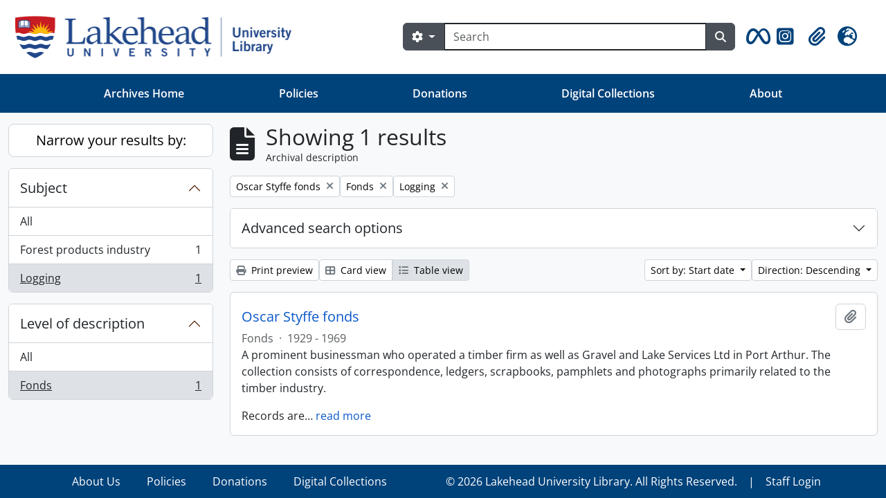

--- FILE ---
content_type: text/css
request_url: https://archives.lakeheadu.ca/dist/css/arLakeheadUB5Plugin.bundle.ce76b9dafdfb0d33a586.css
body_size: 655740
content:
/*!************************************************************************************************************************************************************************************************************!*\
  !*** css ./node_modules/css-loader/dist/cjs.js!./node_modules/resolve-url-loader/index.js!./node_modules/sass-loader/dist/cjs.js??ruleSet[1].rules[2].use[3]!./plugins/arLakeheadUB5Plugin/scss/main.scss ***!
  \************************************************************************************************************************************************************************************************************/
@charset "UTF-8";
@media (min-width: 768px) {
  .flex-md-row {
    flex-direction: row !important;
  }
}
.align-items-center {
  align-items: center !important;
}

.justify-content-between {
  justify-content: space-between !important;
}

.flex-column {
  flex-direction: column !important;
}

.d-flex {
  display: flex !important;
}

:root,
[data-bs-theme=light] {
  --bs-blue: #0a58ca;
  --bs-indigo: #6610f2;
  --bs-purple: #6f42c1;
  --bs-pink: #d63384;
  --bs-red: #dc3545;
  --bs-orange: #c44e00;
  --bs-yellow: #ffc107;
  --bs-green: #198754;
  --bs-teal: #20c997;
  --bs-cyan: #0dcaf0;
  --bs-black: #000;
  --bs-white: #fff;
  --bs-gray: #6c757d;
  --bs-gray-dark: #343a40;
  --bs-gray-100: #f8f9fa;
  --bs-gray-200: #e9ecef;
  --bs-gray-300: #dee2e6;
  --bs-gray-400: #ced4da;
  --bs-gray-500: #adb5bd;
  --bs-gray-600: #6c757d;
  --bs-gray-700: #495057;
  --bs-gray-800: #343a40;
  --bs-gray-900: #212529;
  --bs-primary: #c44e00;
  --bs-secondary: #495057;
  --bs-success: #198754;
  --bs-info: #0dcaf0;
  --bs-warning: #ffc107;
  --bs-danger: #dc3545;
  --bs-light: #f8f9fa;
  --bs-dark: #212529;
  --bs-primary-rgb: 196, 78, 0;
  --bs-secondary-rgb: 73, 80, 87;
  --bs-success-rgb: 25, 135, 84;
  --bs-info-rgb: 13, 202, 240;
  --bs-warning-rgb: 255, 193, 7;
  --bs-danger-rgb: 220, 53, 69;
  --bs-light-rgb: 248, 249, 250;
  --bs-dark-rgb: 33, 37, 41;
  --bs-primary-text-emphasis: rgb(78.4, 31.2, 0);
  --bs-secondary-text-emphasis: rgb(29.2, 32, 34.8);
  --bs-success-text-emphasis: rgb(10, 54, 33.6);
  --bs-info-text-emphasis: rgb(5.2, 80.8, 96);
  --bs-warning-text-emphasis: rgb(102, 77.2, 2.8);
  --bs-danger-text-emphasis: rgb(88, 21.2, 27.6);
  --bs-light-text-emphasis: #495057;
  --bs-dark-text-emphasis: #495057;
  --bs-primary-bg-subtle: rgb(243.2, 219.6, 204);
  --bs-secondary-bg-subtle: rgb(218.6, 220, 221.4);
  --bs-success-bg-subtle: rgb(209, 231, 220.8);
  --bs-info-bg-subtle: rgb(206.6, 244.4, 252);
  --bs-warning-bg-subtle: rgb(255, 242.6, 205.4);
  --bs-danger-bg-subtle: rgb(248, 214.6, 217.8);
  --bs-light-bg-subtle: rgb(251.5, 252, 252.5);
  --bs-dark-bg-subtle: #ced4da;
  --bs-primary-border-subtle: rgb(231.4, 184.2, 153);
  --bs-secondary-border-subtle: rgb(182.2, 185, 187.8);
  --bs-success-border-subtle: rgb(163, 207, 186.6);
  --bs-info-border-subtle: rgb(158.2, 233.8, 249);
  --bs-warning-border-subtle: rgb(255, 230.2, 155.8);
  --bs-danger-border-subtle: rgb(241, 174.2, 180.6);
  --bs-light-border-subtle: #e9ecef;
  --bs-dark-border-subtle: #adb5bd;
  --bs-white-rgb: 255, 255, 255;
  --bs-black-rgb: 0, 0, 0;
  --bs-font-sans-serif: system-ui, -apple-system, "Segoe UI", Roboto, "Helvetica Neue", "Noto Sans", "Liberation Sans", Arial, sans-serif, "Apple Color Emoji", "Segoe UI Emoji", "Segoe UI Symbol", "Noto Color Emoji";
  --bs-font-monospace: SFMono-Regular, Menlo, Monaco, Consolas, "Liberation Mono", "Courier New", monospace;
  --bs-gradient: linear-gradient(180deg, rgba(255, 255, 255, 0.15), rgba(255, 255, 255, 0));
  --bs-body-font-family: var(--bs-font-sans-serif);
  --bs-body-font-size: 1rem;
  --bs-body-font-weight: 400;
  --bs-body-line-height: 1.5;
  --bs-body-color: #212529;
  --bs-body-color-rgb: 33, 37, 41;
  --bs-body-bg: #f8f9fa;
  --bs-body-bg-rgb: 248, 249, 250;
  --bs-emphasis-color: #000;
  --bs-emphasis-color-rgb: 0, 0, 0;
  --bs-secondary-color: rgba(33, 37, 41, 0.75);
  --bs-secondary-color-rgb: 33, 37, 41;
  --bs-secondary-bg: #e9ecef;
  --bs-secondary-bg-rgb: 233, 236, 239;
  --bs-tertiary-color: rgba(33, 37, 41, 0.5);
  --bs-tertiary-color-rgb: 33, 37, 41;
  --bs-tertiary-bg: #f8f9fa;
  --bs-tertiary-bg-rgb: 248, 249, 250;
  --bs-heading-color: inherit;
  --bs-link-color: #0a58ca;
  --bs-link-color-rgb: 10, 88, 202;
  --bs-link-decoration: none;
  --bs-link-hover-color: rgb(8, 70.4, 161.6);
  --bs-link-hover-color-rgb: 8, 70, 162;
  --bs-link-hover-decoration: underline;
  --bs-code-color: #d63384;
  --bs-highlight-color: #212529;
  --bs-highlight-bg: rgb(255, 242.6, 205.4);
  --bs-border-width: 1px;
  --bs-border-style: solid;
  --bs-border-color: #ced4da;
  --bs-border-color-translucent: rgba(0, 0, 0, 0.175);
  --bs-border-radius: 0.375rem;
  --bs-border-radius-sm: 0.25rem;
  --bs-border-radius-lg: 0.5rem;
  --bs-border-radius-xl: 1rem;
  --bs-border-radius-xxl: 2rem;
  --bs-border-radius-2xl: var(--bs-border-radius-xxl);
  --bs-border-radius-pill: 50rem;
  --bs-box-shadow: 0 0.5rem 1rem rgba(0, 0, 0, 0.15);
  --bs-box-shadow-sm: 0 0.125rem 0.25rem rgba(0, 0, 0, 0.075);
  --bs-box-shadow-lg: 0 1rem 3rem rgba(0, 0, 0, 0.175);
  --bs-box-shadow-inset: inset 0 1px 2px rgba(0, 0, 0, 0.075);
  --bs-focus-ring-width: 0.25rem;
  --bs-focus-ring-opacity: 0.25;
  --bs-focus-ring-color: rgba(196, 78, 0, 0.25);
  --bs-form-valid-color: #198754;
  --bs-form-valid-border-color: #198754;
  --bs-form-invalid-color: #dc3545;
  --bs-form-invalid-border-color: #dc3545;
}

[data-bs-theme=dark] {
  color-scheme: dark;
  --bs-body-color: #dee2e6;
  --bs-body-color-rgb: 222, 226, 230;
  --bs-body-bg: #212529;
  --bs-body-bg-rgb: 33, 37, 41;
  --bs-emphasis-color: #fff;
  --bs-emphasis-color-rgb: 255, 255, 255;
  --bs-secondary-color: rgba(222, 226, 230, 0.75);
  --bs-secondary-color-rgb: 222, 226, 230;
  --bs-secondary-bg: #343a40;
  --bs-secondary-bg-rgb: 52, 58, 64;
  --bs-tertiary-color: rgba(222, 226, 230, 0.5);
  --bs-tertiary-color-rgb: 222, 226, 230;
  --bs-tertiary-bg: rgb(42.5, 47.5, 52.5);
  --bs-tertiary-bg-rgb: 43, 48, 53;
  --bs-primary-text-emphasis: rgb(219.6, 148.8, 102);
  --bs-secondary-text-emphasis: rgb(145.8, 150, 154.2);
  --bs-success-text-emphasis: rgb(117, 183, 152.4);
  --bs-info-text-emphasis: rgb(109.8, 223.2, 246);
  --bs-warning-text-emphasis: rgb(255, 217.8, 106.2);
  --bs-danger-text-emphasis: rgb(234, 133.8, 143.4);
  --bs-light-text-emphasis: #f8f9fa;
  --bs-dark-text-emphasis: #dee2e6;
  --bs-primary-bg-subtle: rgb(39.2, 15.6, 0);
  --bs-secondary-bg-subtle: rgb(14.6, 16, 17.4);
  --bs-success-bg-subtle: rgb(5, 27, 16.8);
  --bs-info-bg-subtle: rgb(2.6, 40.4, 48);
  --bs-warning-bg-subtle: rgb(51, 38.6, 1.4);
  --bs-danger-bg-subtle: rgb(44, 10.6, 13.8);
  --bs-light-bg-subtle: #343a40;
  --bs-dark-bg-subtle: #1a1d20;
  --bs-primary-border-subtle: rgb(117.6, 46.8, 0);
  --bs-secondary-border-subtle: rgb(43.8, 48, 52.2);
  --bs-success-border-subtle: rgb(15, 81, 50.4);
  --bs-info-border-subtle: rgb(7.8, 121.2, 144);
  --bs-warning-border-subtle: rgb(153, 115.8, 4.2);
  --bs-danger-border-subtle: rgb(132, 31.8, 41.4);
  --bs-light-border-subtle: #495057;
  --bs-dark-border-subtle: #343a40;
  --bs-heading-color: inherit;
  --bs-link-color: rgb(219.6, 148.8, 102);
  --bs-link-hover-color: rgb(226.68, 170.04, 132.6);
  --bs-link-color-rgb: 220, 149, 102;
  --bs-link-hover-color-rgb: 227, 170, 133;
  --bs-code-color: rgb(230.4, 132.6, 181.2);
  --bs-highlight-color: #dee2e6;
  --bs-highlight-bg: rgb(102, 77.2, 2.8);
  --bs-border-color: #495057;
  --bs-border-color-translucent: rgba(255, 255, 255, 0.15);
  --bs-form-valid-color: rgb(117, 183, 152.4);
  --bs-form-valid-border-color: rgb(117, 183, 152.4);
  --bs-form-invalid-color: rgb(234, 133.8, 143.4);
  --bs-form-invalid-border-color: rgb(234, 133.8, 143.4);
}

*,
*::before,
*::after {
  box-sizing: border-box;
}

@media (prefers-reduced-motion: no-preference) {
  :root {
    scroll-behavior: smooth;
  }
}

body {
  margin: 0;
  font-family: var(--bs-body-font-family);
  font-size: var(--bs-body-font-size);
  font-weight: var(--bs-body-font-weight);
  line-height: var(--bs-body-line-height);
  color: var(--bs-body-color);
  text-align: var(--bs-body-text-align);
  background-color: var(--bs-body-bg);
  -webkit-text-size-adjust: 100%;
  -webkit-tap-highlight-color: rgba(0, 0, 0, 0);
}

hr {
  margin: 1rem 0;
  color: inherit;
  border: 0;
  border-top: var(--bs-border-width) solid;
  opacity: 0.25;
}

h6, .h6, h5, .h5, h4, .h4, h3, .h3, h2, .h2, h1, .h1 {
  margin-top: 0;
  margin-bottom: 1rem;
  font-weight: 400;
  line-height: 1.2;
  color: var(--bs-heading-color);
}

h1, .h1 {
  font-size: calc(1.325rem + 0.9vw);
}
@media (min-width: 1200px) {
  h1, .h1 {
    font-size: 2rem;
  }
}

h2, .h2 {
  font-size: calc(1.3rem + 0.6vw);
}
@media (min-width: 1200px) {
  h2, .h2 {
    font-size: 1.75rem;
  }
}

h3, .h3 {
  font-size: calc(1.28rem + 0.36vw);
}
@media (min-width: 1200px) {
  h3, .h3 {
    font-size: 1.55rem;
  }
}

h4, .h4 {
  font-size: calc(1.265rem + 0.18vw);
}
@media (min-width: 1200px) {
  h4, .h4 {
    font-size: 1.4rem;
  }
}

h5, .h5 {
  font-size: 1.25rem;
}

h6, .h6 {
  font-size: 1rem;
}

p {
  margin-top: 0;
  margin-bottom: 1rem;
}

abbr[title] {
  text-decoration: underline dotted;
  cursor: help;
  text-decoration-skip-ink: none;
}

address {
  margin-bottom: 1rem;
  font-style: normal;
  line-height: inherit;
}

ol,
ul {
  padding-left: 2rem;
}

ol,
ul,
dl {
  margin-top: 0;
  margin-bottom: 1rem;
}

ol ol,
ul ul,
ol ul,
ul ol {
  margin-bottom: 0;
}

dt {
  font-weight: 700;
}

dd {
  margin-bottom: 0.5rem;
  margin-left: 0;
}

blockquote {
  margin: 0 0 1rem;
}

b,
strong {
  font-weight: 700;
}

small, .small {
  font-size: 0.875em;
}

mark, .mark {
  padding: 0.1875em;
  color: var(--bs-highlight-color);
  background-color: var(--bs-highlight-bg);
}

sub,
sup {
  position: relative;
  font-size: 0.75em;
  line-height: 0;
  vertical-align: baseline;
}

sub {
  bottom: -0.25em;
}

sup {
  top: -0.5em;
}

a {
  color: rgba(var(--bs-link-color-rgb), var(--bs-link-opacity, 1));
  text-decoration: none;
}
a:hover {
  --bs-link-color-rgb: var(--bs-link-hover-color-rgb);
  text-decoration: underline;
}

a:not([href]):not([class]), a:not([href]):not([class]):hover {
  color: inherit;
  text-decoration: none;
}

pre,
code,
kbd,
samp {
  font-family: var(--bs-font-monospace);
  font-size: 1em;
}

pre {
  display: block;
  margin-top: 0;
  margin-bottom: 1rem;
  overflow: auto;
  font-size: 0.875em;
}
pre code {
  font-size: inherit;
  color: inherit;
  word-break: normal;
}

code {
  font-size: 0.875em;
  color: var(--bs-code-color);
  word-wrap: break-word;
}
a > code {
  color: inherit;
}

kbd {
  padding: 0.1875rem 0.375rem;
  font-size: 0.875em;
  color: var(--bs-body-bg);
  background-color: var(--bs-body-color);
  border-radius: 0.25rem;
}
kbd kbd {
  padding: 0;
  font-size: 1em;
}

figure {
  margin: 0 0 1rem;
}

img,
svg {
  vertical-align: middle;
}

table {
  caption-side: bottom;
  border-collapse: collapse;
}

caption {
  padding-top: 0.5rem;
  padding-bottom: 0.5rem;
  color: var(--bs-secondary-color);
  text-align: left;
}

th {
  font-weight: 700;
  text-align: inherit;
  text-align: -webkit-match-parent;
}

thead,
tbody,
tfoot,
tr,
td,
th {
  border-color: inherit;
  border-style: solid;
  border-width: 0;
}

label {
  display: inline-block;
}

button {
  border-radius: 0;
}

button:focus:not(:focus-visible) {
  outline: 0;
}

input,
button,
select,
optgroup,
textarea {
  margin: 0;
  font-family: inherit;
  font-size: inherit;
  line-height: inherit;
}

button,
select {
  text-transform: none;
}

[role=button] {
  cursor: pointer;
}

select {
  word-wrap: normal;
}
select:disabled {
  opacity: 1;
}

[list]:not([type=date]):not([type=datetime-local]):not([type=month]):not([type=week]):not([type=time])::-webkit-calendar-picker-indicator {
  display: none !important;
}

button,
[type=button],
[type=reset],
[type=submit] {
  -webkit-appearance: button;
}
button:not(:disabled),
[type=button]:not(:disabled),
[type=reset]:not(:disabled),
[type=submit]:not(:disabled) {
  cursor: pointer;
}

::-moz-focus-inner {
  padding: 0;
  border-style: none;
}

textarea {
  resize: vertical;
}

fieldset {
  min-width: 0;
  padding: 0;
  margin: 0;
  border: 0;
}

legend {
  float: left;
  width: 100%;
  padding: 0;
  margin-bottom: 0.5rem;
  font-size: calc(1.275rem + 0.3vw);
  line-height: inherit;
}
@media (min-width: 1200px) {
  legend {
    font-size: 1.5rem;
  }
}
legend + * {
  clear: left;
}

::-webkit-datetime-edit-fields-wrapper,
::-webkit-datetime-edit-text,
::-webkit-datetime-edit-minute,
::-webkit-datetime-edit-hour-field,
::-webkit-datetime-edit-day-field,
::-webkit-datetime-edit-month-field,
::-webkit-datetime-edit-year-field {
  padding: 0;
}

::-webkit-inner-spin-button {
  height: auto;
}

[type=search] {
  -webkit-appearance: textfield;
  outline-offset: -2px;
}

/* rtl:raw:
[type="tel"],
[type="url"],
[type="email"],
[type="number"] {
  direction: ltr;
}
*/
::-webkit-search-decoration {
  -webkit-appearance: none;
}

::-webkit-color-swatch-wrapper {
  padding: 0;
}

::file-selector-button {
  font: inherit;
  -webkit-appearance: button;
}

output {
  display: inline-block;
}

iframe {
  border: 0;
}

summary {
  display: list-item;
  cursor: pointer;
}

progress {
  vertical-align: baseline;
}

[hidden] {
  display: none !important;
}

.lead {
  font-size: 1.25rem;
  font-weight: 300;
}

.display-1 {
  font-size: calc(1.625rem + 4.5vw);
  font-weight: 300;
  line-height: 1.2;
}
@media (min-width: 1200px) {
  .display-1 {
    font-size: 5rem;
  }
}

.display-2 {
  font-size: calc(1.575rem + 3.9vw);
  font-weight: 300;
  line-height: 1.2;
}
@media (min-width: 1200px) {
  .display-2 {
    font-size: 4.5rem;
  }
}

.display-3 {
  font-size: calc(1.525rem + 3.3vw);
  font-weight: 300;
  line-height: 1.2;
}
@media (min-width: 1200px) {
  .display-3 {
    font-size: 4rem;
  }
}

.display-4 {
  font-size: calc(1.475rem + 2.7vw);
  font-weight: 300;
  line-height: 1.2;
}
@media (min-width: 1200px) {
  .display-4 {
    font-size: 3.5rem;
  }
}

.display-5 {
  font-size: calc(1.425rem + 2.1vw);
  font-weight: 300;
  line-height: 1.2;
}
@media (min-width: 1200px) {
  .display-5 {
    font-size: 3rem;
  }
}

.display-6 {
  font-size: calc(1.375rem + 1.5vw);
  font-weight: 300;
  line-height: 1.2;
}
@media (min-width: 1200px) {
  .display-6 {
    font-size: 2.5rem;
  }
}

.list-unstyled {
  padding-left: 0;
  list-style: none;
}

.list-inline {
  padding-left: 0;
  list-style: none;
}

.list-inline-item {
  display: inline-block;
}
.list-inline-item:not(:last-child) {
  margin-right: 0.5rem;
}

.initialism {
  font-size: 0.875em;
  text-transform: uppercase;
}

.blockquote {
  margin-bottom: 1rem;
  font-size: 1.25rem;
}
.blockquote > :last-child {
  margin-bottom: 0;
}

.blockquote-footer {
  margin-top: -1rem;
  margin-bottom: 1rem;
  font-size: 0.875em;
  color: #6c757d;
}
.blockquote-footer::before {
  content: "— ";
}

.img-fluid {
  max-width: 100%;
  height: auto;
}

.img-thumbnail {
  padding: 0.25rem;
  background-color: var(--bs-body-bg);
  border: var(--bs-border-width) solid #ced4da;
  border-radius: var(--bs-border-radius);
  max-width: 100%;
  height: auto;
}

.figure {
  display: inline-block;
}

.figure-img {
  margin-bottom: 0.5rem;
  line-height: 1;
}

.figure-caption {
  font-size: 0.875em;
  color: var(--bs-secondary-color);
}

.container,
.container-fluid,
.container-xxl,
.container-xl,
.container-lg,
.container-md,
.container-sm {
  --bs-gutter-x: 1.5rem;
  --bs-gutter-y: 0;
  width: 100%;
  padding-right: calc(var(--bs-gutter-x) * 0.5);
  padding-left: calc(var(--bs-gutter-x) * 0.5);
  margin-right: auto;
  margin-left: auto;
}

@media (min-width: 576px) {
  .container-sm, .container {
    max-width: 540px;
  }
}
@media (min-width: 768px) {
  .container-md, .container-sm, .container {
    max-width: 720px;
  }
}
@media (min-width: 992px) {
  .container-lg, .container-md, .container-sm, .container {
    max-width: 960px;
  }
}
@media (min-width: 1200px) {
  .container-xl, .container-lg, .container-md, .container-sm, .container {
    max-width: 1140px;
  }
}
@media (min-width: 1400px) {
  .container-xxl, .container-xl, .container-lg, .container-md, .container-sm, .container {
    max-width: 1320px;
  }
}
:root {
  --bs-breakpoint-xs: 0;
  --bs-breakpoint-sm: 576px;
  --bs-breakpoint-md: 768px;
  --bs-breakpoint-lg: 992px;
  --bs-breakpoint-xl: 1200px;
  --bs-breakpoint-xxl: 1400px;
}

.row {
  --bs-gutter-x: 1.5rem;
  --bs-gutter-y: 0;
  display: flex;
  flex-wrap: wrap;
  margin-top: calc(-1 * var(--bs-gutter-y));
  margin-right: calc(-0.5 * var(--bs-gutter-x));
  margin-left: calc(-0.5 * var(--bs-gutter-x));
}
.row > * {
  flex-shrink: 0;
  width: 100%;
  max-width: 100%;
  padding-right: calc(var(--bs-gutter-x) * 0.5);
  padding-left: calc(var(--bs-gutter-x) * 0.5);
  margin-top: var(--bs-gutter-y);
}

.col {
  flex: 1 0 0%;
}

.row-cols-auto > * {
  flex: 0 0 auto;
  width: auto;
}

.row-cols-1 > * {
  flex: 0 0 auto;
  width: 100%;
}

.row-cols-2 > * {
  flex: 0 0 auto;
  width: 50%;
}

.row-cols-3 > * {
  flex: 0 0 auto;
  width: 33.33333333%;
}

.row-cols-4 > * {
  flex: 0 0 auto;
  width: 25%;
}

.row-cols-5 > * {
  flex: 0 0 auto;
  width: 20%;
}

.row-cols-6 > * {
  flex: 0 0 auto;
  width: 16.66666667%;
}

.col-auto {
  flex: 0 0 auto;
  width: auto;
}

.col-1 {
  flex: 0 0 auto;
  width: 8.33333333%;
}

.col-2 {
  flex: 0 0 auto;
  width: 16.66666667%;
}

.col-3 {
  flex: 0 0 auto;
  width: 25%;
}

.col-4 {
  flex: 0 0 auto;
  width: 33.33333333%;
}

.col-5 {
  flex: 0 0 auto;
  width: 41.66666667%;
}

.col-6 {
  flex: 0 0 auto;
  width: 50%;
}

.col-7 {
  flex: 0 0 auto;
  width: 58.33333333%;
}

.col-8 {
  flex: 0 0 auto;
  width: 66.66666667%;
}

.col-9 {
  flex: 0 0 auto;
  width: 75%;
}

.col-10 {
  flex: 0 0 auto;
  width: 83.33333333%;
}

.col-11 {
  flex: 0 0 auto;
  width: 91.66666667%;
}

.col-12 {
  flex: 0 0 auto;
  width: 100%;
}

.offset-1 {
  margin-left: 8.33333333%;
}

.offset-2 {
  margin-left: 16.66666667%;
}

.offset-3 {
  margin-left: 25%;
}

.offset-4 {
  margin-left: 33.33333333%;
}

.offset-5 {
  margin-left: 41.66666667%;
}

.offset-6 {
  margin-left: 50%;
}

.offset-7 {
  margin-left: 58.33333333%;
}

.offset-8 {
  margin-left: 66.66666667%;
}

.offset-9 {
  margin-left: 75%;
}

.offset-10 {
  margin-left: 83.33333333%;
}

.offset-11 {
  margin-left: 91.66666667%;
}

.g-0,
.gx-0 {
  --bs-gutter-x: 0;
}

.g-0,
.gy-0 {
  --bs-gutter-y: 0;
}

.g-1,
.gx-1 {
  --bs-gutter-x: 0.25rem;
}

.g-1,
.gy-1 {
  --bs-gutter-y: 0.25rem;
}

.g-2,
.gx-2 {
  --bs-gutter-x: 0.5rem;
}

.g-2,
.gy-2 {
  --bs-gutter-y: 0.5rem;
}

.g-3,
.gx-3 {
  --bs-gutter-x: 1rem;
}

.g-3,
.gy-3 {
  --bs-gutter-y: 1rem;
}

.g-4,
.gx-4 {
  --bs-gutter-x: 1.5rem;
}

.g-4,
.gy-4 {
  --bs-gutter-y: 1.5rem;
}

.g-5,
.gx-5 {
  --bs-gutter-x: 3rem;
}

.g-5,
.gy-5 {
  --bs-gutter-y: 3rem;
}

@media (min-width: 576px) {
  .col-sm {
    flex: 1 0 0%;
  }
  .row-cols-sm-auto > * {
    flex: 0 0 auto;
    width: auto;
  }
  .row-cols-sm-1 > * {
    flex: 0 0 auto;
    width: 100%;
  }
  .row-cols-sm-2 > * {
    flex: 0 0 auto;
    width: 50%;
  }
  .row-cols-sm-3 > * {
    flex: 0 0 auto;
    width: 33.33333333%;
  }
  .row-cols-sm-4 > * {
    flex: 0 0 auto;
    width: 25%;
  }
  .row-cols-sm-5 > * {
    flex: 0 0 auto;
    width: 20%;
  }
  .row-cols-sm-6 > * {
    flex: 0 0 auto;
    width: 16.66666667%;
  }
  .col-sm-auto {
    flex: 0 0 auto;
    width: auto;
  }
  .col-sm-1 {
    flex: 0 0 auto;
    width: 8.33333333%;
  }
  .col-sm-2 {
    flex: 0 0 auto;
    width: 16.66666667%;
  }
  .col-sm-3 {
    flex: 0 0 auto;
    width: 25%;
  }
  .col-sm-4 {
    flex: 0 0 auto;
    width: 33.33333333%;
  }
  .col-sm-5 {
    flex: 0 0 auto;
    width: 41.66666667%;
  }
  .col-sm-6 {
    flex: 0 0 auto;
    width: 50%;
  }
  .col-sm-7 {
    flex: 0 0 auto;
    width: 58.33333333%;
  }
  .col-sm-8 {
    flex: 0 0 auto;
    width: 66.66666667%;
  }
  .col-sm-9 {
    flex: 0 0 auto;
    width: 75%;
  }
  .col-sm-10 {
    flex: 0 0 auto;
    width: 83.33333333%;
  }
  .col-sm-11 {
    flex: 0 0 auto;
    width: 91.66666667%;
  }
  .col-sm-12 {
    flex: 0 0 auto;
    width: 100%;
  }
  .offset-sm-0 {
    margin-left: 0;
  }
  .offset-sm-1 {
    margin-left: 8.33333333%;
  }
  .offset-sm-2 {
    margin-left: 16.66666667%;
  }
  .offset-sm-3 {
    margin-left: 25%;
  }
  .offset-sm-4 {
    margin-left: 33.33333333%;
  }
  .offset-sm-5 {
    margin-left: 41.66666667%;
  }
  .offset-sm-6 {
    margin-left: 50%;
  }
  .offset-sm-7 {
    margin-left: 58.33333333%;
  }
  .offset-sm-8 {
    margin-left: 66.66666667%;
  }
  .offset-sm-9 {
    margin-left: 75%;
  }
  .offset-sm-10 {
    margin-left: 83.33333333%;
  }
  .offset-sm-11 {
    margin-left: 91.66666667%;
  }
  .g-sm-0,
  .gx-sm-0 {
    --bs-gutter-x: 0;
  }
  .g-sm-0,
  .gy-sm-0 {
    --bs-gutter-y: 0;
  }
  .g-sm-1,
  .gx-sm-1 {
    --bs-gutter-x: 0.25rem;
  }
  .g-sm-1,
  .gy-sm-1 {
    --bs-gutter-y: 0.25rem;
  }
  .g-sm-2,
  .gx-sm-2 {
    --bs-gutter-x: 0.5rem;
  }
  .g-sm-2,
  .gy-sm-2 {
    --bs-gutter-y: 0.5rem;
  }
  .g-sm-3,
  .gx-sm-3 {
    --bs-gutter-x: 1rem;
  }
  .g-sm-3,
  .gy-sm-3 {
    --bs-gutter-y: 1rem;
  }
  .g-sm-4,
  .gx-sm-4 {
    --bs-gutter-x: 1.5rem;
  }
  .g-sm-4,
  .gy-sm-4 {
    --bs-gutter-y: 1.5rem;
  }
  .g-sm-5,
  .gx-sm-5 {
    --bs-gutter-x: 3rem;
  }
  .g-sm-5,
  .gy-sm-5 {
    --bs-gutter-y: 3rem;
  }
}
@media (min-width: 768px) {
  .col-md {
    flex: 1 0 0%;
  }
  .row-cols-md-auto > * {
    flex: 0 0 auto;
    width: auto;
  }
  .row-cols-md-1 > * {
    flex: 0 0 auto;
    width: 100%;
  }
  .row-cols-md-2 > * {
    flex: 0 0 auto;
    width: 50%;
  }
  .row-cols-md-3 > * {
    flex: 0 0 auto;
    width: 33.33333333%;
  }
  .row-cols-md-4 > * {
    flex: 0 0 auto;
    width: 25%;
  }
  .row-cols-md-5 > * {
    flex: 0 0 auto;
    width: 20%;
  }
  .row-cols-md-6 > * {
    flex: 0 0 auto;
    width: 16.66666667%;
  }
  .col-md-auto {
    flex: 0 0 auto;
    width: auto;
  }
  .col-md-1 {
    flex: 0 0 auto;
    width: 8.33333333%;
  }
  .col-md-2 {
    flex: 0 0 auto;
    width: 16.66666667%;
  }
  .col-md-3 {
    flex: 0 0 auto;
    width: 25%;
  }
  .col-md-4 {
    flex: 0 0 auto;
    width: 33.33333333%;
  }
  .col-md-5 {
    flex: 0 0 auto;
    width: 41.66666667%;
  }
  .col-md-6 {
    flex: 0 0 auto;
    width: 50%;
  }
  .col-md-7 {
    flex: 0 0 auto;
    width: 58.33333333%;
  }
  .col-md-8 {
    flex: 0 0 auto;
    width: 66.66666667%;
  }
  .col-md-9 {
    flex: 0 0 auto;
    width: 75%;
  }
  .col-md-10 {
    flex: 0 0 auto;
    width: 83.33333333%;
  }
  .col-md-11 {
    flex: 0 0 auto;
    width: 91.66666667%;
  }
  .col-md-12 {
    flex: 0 0 auto;
    width: 100%;
  }
  .offset-md-0 {
    margin-left: 0;
  }
  .offset-md-1 {
    margin-left: 8.33333333%;
  }
  .offset-md-2 {
    margin-left: 16.66666667%;
  }
  .offset-md-3 {
    margin-left: 25%;
  }
  .offset-md-4 {
    margin-left: 33.33333333%;
  }
  .offset-md-5 {
    margin-left: 41.66666667%;
  }
  .offset-md-6 {
    margin-left: 50%;
  }
  .offset-md-7 {
    margin-left: 58.33333333%;
  }
  .offset-md-8 {
    margin-left: 66.66666667%;
  }
  .offset-md-9 {
    margin-left: 75%;
  }
  .offset-md-10 {
    margin-left: 83.33333333%;
  }
  .offset-md-11 {
    margin-left: 91.66666667%;
  }
  .g-md-0,
  .gx-md-0 {
    --bs-gutter-x: 0;
  }
  .g-md-0,
  .gy-md-0 {
    --bs-gutter-y: 0;
  }
  .g-md-1,
  .gx-md-1 {
    --bs-gutter-x: 0.25rem;
  }
  .g-md-1,
  .gy-md-1 {
    --bs-gutter-y: 0.25rem;
  }
  .g-md-2,
  .gx-md-2 {
    --bs-gutter-x: 0.5rem;
  }
  .g-md-2,
  .gy-md-2 {
    --bs-gutter-y: 0.5rem;
  }
  .g-md-3,
  .gx-md-3 {
    --bs-gutter-x: 1rem;
  }
  .g-md-3,
  .gy-md-3 {
    --bs-gutter-y: 1rem;
  }
  .g-md-4,
  .gx-md-4 {
    --bs-gutter-x: 1.5rem;
  }
  .g-md-4,
  .gy-md-4 {
    --bs-gutter-y: 1.5rem;
  }
  .g-md-5,
  .gx-md-5 {
    --bs-gutter-x: 3rem;
  }
  .g-md-5,
  .gy-md-5 {
    --bs-gutter-y: 3rem;
  }
}
@media (min-width: 992px) {
  .col-lg {
    flex: 1 0 0%;
  }
  .row-cols-lg-auto > * {
    flex: 0 0 auto;
    width: auto;
  }
  .row-cols-lg-1 > * {
    flex: 0 0 auto;
    width: 100%;
  }
  .row-cols-lg-2 > * {
    flex: 0 0 auto;
    width: 50%;
  }
  .row-cols-lg-3 > * {
    flex: 0 0 auto;
    width: 33.33333333%;
  }
  .row-cols-lg-4 > * {
    flex: 0 0 auto;
    width: 25%;
  }
  .row-cols-lg-5 > * {
    flex: 0 0 auto;
    width: 20%;
  }
  .row-cols-lg-6 > * {
    flex: 0 0 auto;
    width: 16.66666667%;
  }
  .col-lg-auto {
    flex: 0 0 auto;
    width: auto;
  }
  .col-lg-1 {
    flex: 0 0 auto;
    width: 8.33333333%;
  }
  .col-lg-2 {
    flex: 0 0 auto;
    width: 16.66666667%;
  }
  .col-lg-3 {
    flex: 0 0 auto;
    width: 25%;
  }
  .col-lg-4 {
    flex: 0 0 auto;
    width: 33.33333333%;
  }
  .col-lg-5 {
    flex: 0 0 auto;
    width: 41.66666667%;
  }
  .col-lg-6 {
    flex: 0 0 auto;
    width: 50%;
  }
  .col-lg-7 {
    flex: 0 0 auto;
    width: 58.33333333%;
  }
  .col-lg-8 {
    flex: 0 0 auto;
    width: 66.66666667%;
  }
  .col-lg-9 {
    flex: 0 0 auto;
    width: 75%;
  }
  .col-lg-10 {
    flex: 0 0 auto;
    width: 83.33333333%;
  }
  .col-lg-11 {
    flex: 0 0 auto;
    width: 91.66666667%;
  }
  .col-lg-12 {
    flex: 0 0 auto;
    width: 100%;
  }
  .offset-lg-0 {
    margin-left: 0;
  }
  .offset-lg-1 {
    margin-left: 8.33333333%;
  }
  .offset-lg-2 {
    margin-left: 16.66666667%;
  }
  .offset-lg-3 {
    margin-left: 25%;
  }
  .offset-lg-4 {
    margin-left: 33.33333333%;
  }
  .offset-lg-5 {
    margin-left: 41.66666667%;
  }
  .offset-lg-6 {
    margin-left: 50%;
  }
  .offset-lg-7 {
    margin-left: 58.33333333%;
  }
  .offset-lg-8 {
    margin-left: 66.66666667%;
  }
  .offset-lg-9 {
    margin-left: 75%;
  }
  .offset-lg-10 {
    margin-left: 83.33333333%;
  }
  .offset-lg-11 {
    margin-left: 91.66666667%;
  }
  .g-lg-0,
  .gx-lg-0 {
    --bs-gutter-x: 0;
  }
  .g-lg-0,
  .gy-lg-0 {
    --bs-gutter-y: 0;
  }
  .g-lg-1,
  .gx-lg-1 {
    --bs-gutter-x: 0.25rem;
  }
  .g-lg-1,
  .gy-lg-1 {
    --bs-gutter-y: 0.25rem;
  }
  .g-lg-2,
  .gx-lg-2 {
    --bs-gutter-x: 0.5rem;
  }
  .g-lg-2,
  .gy-lg-2 {
    --bs-gutter-y: 0.5rem;
  }
  .g-lg-3,
  .gx-lg-3 {
    --bs-gutter-x: 1rem;
  }
  .g-lg-3,
  .gy-lg-3 {
    --bs-gutter-y: 1rem;
  }
  .g-lg-4,
  .gx-lg-4 {
    --bs-gutter-x: 1.5rem;
  }
  .g-lg-4,
  .gy-lg-4 {
    --bs-gutter-y: 1.5rem;
  }
  .g-lg-5,
  .gx-lg-5 {
    --bs-gutter-x: 3rem;
  }
  .g-lg-5,
  .gy-lg-5 {
    --bs-gutter-y: 3rem;
  }
}
@media (min-width: 1200px) {
  .col-xl {
    flex: 1 0 0%;
  }
  .row-cols-xl-auto > * {
    flex: 0 0 auto;
    width: auto;
  }
  .row-cols-xl-1 > * {
    flex: 0 0 auto;
    width: 100%;
  }
  .row-cols-xl-2 > * {
    flex: 0 0 auto;
    width: 50%;
  }
  .row-cols-xl-3 > * {
    flex: 0 0 auto;
    width: 33.33333333%;
  }
  .row-cols-xl-4 > * {
    flex: 0 0 auto;
    width: 25%;
  }
  .row-cols-xl-5 > * {
    flex: 0 0 auto;
    width: 20%;
  }
  .row-cols-xl-6 > * {
    flex: 0 0 auto;
    width: 16.66666667%;
  }
  .col-xl-auto {
    flex: 0 0 auto;
    width: auto;
  }
  .col-xl-1 {
    flex: 0 0 auto;
    width: 8.33333333%;
  }
  .col-xl-2 {
    flex: 0 0 auto;
    width: 16.66666667%;
  }
  .col-xl-3 {
    flex: 0 0 auto;
    width: 25%;
  }
  .col-xl-4 {
    flex: 0 0 auto;
    width: 33.33333333%;
  }
  .col-xl-5 {
    flex: 0 0 auto;
    width: 41.66666667%;
  }
  .col-xl-6 {
    flex: 0 0 auto;
    width: 50%;
  }
  .col-xl-7 {
    flex: 0 0 auto;
    width: 58.33333333%;
  }
  .col-xl-8 {
    flex: 0 0 auto;
    width: 66.66666667%;
  }
  .col-xl-9 {
    flex: 0 0 auto;
    width: 75%;
  }
  .col-xl-10 {
    flex: 0 0 auto;
    width: 83.33333333%;
  }
  .col-xl-11 {
    flex: 0 0 auto;
    width: 91.66666667%;
  }
  .col-xl-12 {
    flex: 0 0 auto;
    width: 100%;
  }
  .offset-xl-0 {
    margin-left: 0;
  }
  .offset-xl-1 {
    margin-left: 8.33333333%;
  }
  .offset-xl-2 {
    margin-left: 16.66666667%;
  }
  .offset-xl-3 {
    margin-left: 25%;
  }
  .offset-xl-4 {
    margin-left: 33.33333333%;
  }
  .offset-xl-5 {
    margin-left: 41.66666667%;
  }
  .offset-xl-6 {
    margin-left: 50%;
  }
  .offset-xl-7 {
    margin-left: 58.33333333%;
  }
  .offset-xl-8 {
    margin-left: 66.66666667%;
  }
  .offset-xl-9 {
    margin-left: 75%;
  }
  .offset-xl-10 {
    margin-left: 83.33333333%;
  }
  .offset-xl-11 {
    margin-left: 91.66666667%;
  }
  .g-xl-0,
  .gx-xl-0 {
    --bs-gutter-x: 0;
  }
  .g-xl-0,
  .gy-xl-0 {
    --bs-gutter-y: 0;
  }
  .g-xl-1,
  .gx-xl-1 {
    --bs-gutter-x: 0.25rem;
  }
  .g-xl-1,
  .gy-xl-1 {
    --bs-gutter-y: 0.25rem;
  }
  .g-xl-2,
  .gx-xl-2 {
    --bs-gutter-x: 0.5rem;
  }
  .g-xl-2,
  .gy-xl-2 {
    --bs-gutter-y: 0.5rem;
  }
  .g-xl-3,
  .gx-xl-3 {
    --bs-gutter-x: 1rem;
  }
  .g-xl-3,
  .gy-xl-3 {
    --bs-gutter-y: 1rem;
  }
  .g-xl-4,
  .gx-xl-4 {
    --bs-gutter-x: 1.5rem;
  }
  .g-xl-4,
  .gy-xl-4 {
    --bs-gutter-y: 1.5rem;
  }
  .g-xl-5,
  .gx-xl-5 {
    --bs-gutter-x: 3rem;
  }
  .g-xl-5,
  .gy-xl-5 {
    --bs-gutter-y: 3rem;
  }
}
@media (min-width: 1400px) {
  .col-xxl {
    flex: 1 0 0%;
  }
  .row-cols-xxl-auto > * {
    flex: 0 0 auto;
    width: auto;
  }
  .row-cols-xxl-1 > * {
    flex: 0 0 auto;
    width: 100%;
  }
  .row-cols-xxl-2 > * {
    flex: 0 0 auto;
    width: 50%;
  }
  .row-cols-xxl-3 > * {
    flex: 0 0 auto;
    width: 33.33333333%;
  }
  .row-cols-xxl-4 > * {
    flex: 0 0 auto;
    width: 25%;
  }
  .row-cols-xxl-5 > * {
    flex: 0 0 auto;
    width: 20%;
  }
  .row-cols-xxl-6 > * {
    flex: 0 0 auto;
    width: 16.66666667%;
  }
  .col-xxl-auto {
    flex: 0 0 auto;
    width: auto;
  }
  .col-xxl-1 {
    flex: 0 0 auto;
    width: 8.33333333%;
  }
  .col-xxl-2 {
    flex: 0 0 auto;
    width: 16.66666667%;
  }
  .col-xxl-3 {
    flex: 0 0 auto;
    width: 25%;
  }
  .col-xxl-4 {
    flex: 0 0 auto;
    width: 33.33333333%;
  }
  .col-xxl-5 {
    flex: 0 0 auto;
    width: 41.66666667%;
  }
  .col-xxl-6 {
    flex: 0 0 auto;
    width: 50%;
  }
  .col-xxl-7 {
    flex: 0 0 auto;
    width: 58.33333333%;
  }
  .col-xxl-8 {
    flex: 0 0 auto;
    width: 66.66666667%;
  }
  .col-xxl-9 {
    flex: 0 0 auto;
    width: 75%;
  }
  .col-xxl-10 {
    flex: 0 0 auto;
    width: 83.33333333%;
  }
  .col-xxl-11 {
    flex: 0 0 auto;
    width: 91.66666667%;
  }
  .col-xxl-12 {
    flex: 0 0 auto;
    width: 100%;
  }
  .offset-xxl-0 {
    margin-left: 0;
  }
  .offset-xxl-1 {
    margin-left: 8.33333333%;
  }
  .offset-xxl-2 {
    margin-left: 16.66666667%;
  }
  .offset-xxl-3 {
    margin-left: 25%;
  }
  .offset-xxl-4 {
    margin-left: 33.33333333%;
  }
  .offset-xxl-5 {
    margin-left: 41.66666667%;
  }
  .offset-xxl-6 {
    margin-left: 50%;
  }
  .offset-xxl-7 {
    margin-left: 58.33333333%;
  }
  .offset-xxl-8 {
    margin-left: 66.66666667%;
  }
  .offset-xxl-9 {
    margin-left: 75%;
  }
  .offset-xxl-10 {
    margin-left: 83.33333333%;
  }
  .offset-xxl-11 {
    margin-left: 91.66666667%;
  }
  .g-xxl-0,
  .gx-xxl-0 {
    --bs-gutter-x: 0;
  }
  .g-xxl-0,
  .gy-xxl-0 {
    --bs-gutter-y: 0;
  }
  .g-xxl-1,
  .gx-xxl-1 {
    --bs-gutter-x: 0.25rem;
  }
  .g-xxl-1,
  .gy-xxl-1 {
    --bs-gutter-y: 0.25rem;
  }
  .g-xxl-2,
  .gx-xxl-2 {
    --bs-gutter-x: 0.5rem;
  }
  .g-xxl-2,
  .gy-xxl-2 {
    --bs-gutter-y: 0.5rem;
  }
  .g-xxl-3,
  .gx-xxl-3 {
    --bs-gutter-x: 1rem;
  }
  .g-xxl-3,
  .gy-xxl-3 {
    --bs-gutter-y: 1rem;
  }
  .g-xxl-4,
  .gx-xxl-4 {
    --bs-gutter-x: 1.5rem;
  }
  .g-xxl-4,
  .gy-xxl-4 {
    --bs-gutter-y: 1.5rem;
  }
  .g-xxl-5,
  .gx-xxl-5 {
    --bs-gutter-x: 3rem;
  }
  .g-xxl-5,
  .gy-xxl-5 {
    --bs-gutter-y: 3rem;
  }
}
.table {
  --bs-table-color-type: initial;
  --bs-table-bg-type: initial;
  --bs-table-color-state: initial;
  --bs-table-bg-state: initial;
  --bs-table-color: var(--bs-emphasis-color);
  --bs-table-bg: #fff;
  --bs-table-border-color: var(--bs-border-color);
  --bs-table-accent-bg: transparent;
  --bs-table-striped-color: var(--bs-emphasis-color);
  --bs-table-striped-bg: #e9ecef;
  --bs-table-active-color: var(--bs-emphasis-color);
  --bs-table-active-bg: rgba(var(--bs-emphasis-color-rgb), 0.1);
  --bs-table-hover-color: var(--bs-emphasis-color);
  --bs-table-hover-bg: rgba(var(--bs-emphasis-color-rgb), 0.075);
  width: 100%;
  margin-bottom: 1rem;
  vertical-align: top;
  border-color: var(--bs-table-border-color);
}
.table > :not(caption) > * > * {
  padding: 0.5rem 0.5rem;
  color: var(--bs-table-color-state, var(--bs-table-color-type, var(--bs-table-color)));
  background-color: var(--bs-table-bg);
  border-bottom-width: var(--bs-border-width);
  box-shadow: inset 0 0 0 9999px var(--bs-table-bg-state, var(--bs-table-bg-type, var(--bs-table-accent-bg)));
}
.table > tbody {
  vertical-align: inherit;
}
.table > thead {
  vertical-align: bottom;
}

.table-group-divider {
  border-top: calc(var(--bs-border-width) * 2) solid currentcolor;
}

.caption-top {
  caption-side: top;
}

.table-sm > :not(caption) > * > * {
  padding: 0.25rem 0.25rem;
}

.table-bordered > :not(caption) > * {
  border-width: var(--bs-border-width) 0;
}
.table-bordered > :not(caption) > * > * {
  border-width: 0 var(--bs-border-width);
}

.table-borderless > :not(caption) > * > * {
  border-bottom-width: 0;
}
.table-borderless > :not(:first-child) {
  border-top-width: 0;
}

.table-striped > tbody > tr:nth-of-type(odd) > * {
  --bs-table-color-type: var(--bs-table-striped-color);
  --bs-table-bg-type: var(--bs-table-striped-bg);
}

.table-striped-columns > :not(caption) > tr > :nth-child(even) {
  --bs-table-color-type: var(--bs-table-striped-color);
  --bs-table-bg-type: var(--bs-table-striped-bg);
}

.table-active {
  --bs-table-color-state: var(--bs-table-active-color);
  --bs-table-bg-state: var(--bs-table-active-bg);
}

.table-hover > tbody > tr:hover > * {
  --bs-table-color-state: var(--bs-table-hover-color);
  --bs-table-bg-state: var(--bs-table-hover-bg);
}

.table-primary {
  --bs-table-color: #000;
  --bs-table-bg: rgb(243.2, 219.6, 204);
  --bs-table-border-color: rgb(194.56, 175.68, 163.2);
  --bs-table-striped-bg: rgb(231.04, 208.62, 193.8);
  --bs-table-striped-color: #000;
  --bs-table-active-bg: rgb(218.88, 197.64, 183.6);
  --bs-table-active-color: #000;
  --bs-table-hover-bg: rgb(224.96, 203.13, 188.7);
  --bs-table-hover-color: #000;
  color: var(--bs-table-color);
  border-color: var(--bs-table-border-color);
}

.table-secondary {
  --bs-table-color: #000;
  --bs-table-bg: rgb(218.6, 220, 221.4);
  --bs-table-border-color: rgb(174.88, 176, 177.12);
  --bs-table-striped-bg: rgb(207.67, 209, 210.33);
  --bs-table-striped-color: #000;
  --bs-table-active-bg: rgb(196.74, 198, 199.26);
  --bs-table-active-color: #000;
  --bs-table-hover-bg: rgb(202.205, 203.5, 204.795);
  --bs-table-hover-color: #000;
  color: var(--bs-table-color);
  border-color: var(--bs-table-border-color);
}

.table-success {
  --bs-table-color: #000;
  --bs-table-bg: rgb(209, 231, 220.8);
  --bs-table-border-color: rgb(167.2, 184.8, 176.64);
  --bs-table-striped-bg: rgb(198.55, 219.45, 209.76);
  --bs-table-striped-color: #000;
  --bs-table-active-bg: rgb(188.1, 207.9, 198.72);
  --bs-table-active-color: #000;
  --bs-table-hover-bg: rgb(193.325, 213.675, 204.24);
  --bs-table-hover-color: #000;
  color: var(--bs-table-color);
  border-color: var(--bs-table-border-color);
}

.table-info {
  --bs-table-color: #000;
  --bs-table-bg: rgb(206.6, 244.4, 252);
  --bs-table-border-color: rgb(165.28, 195.52, 201.6);
  --bs-table-striped-bg: rgb(196.27, 232.18, 239.4);
  --bs-table-striped-color: #000;
  --bs-table-active-bg: rgb(185.94, 219.96, 226.8);
  --bs-table-active-color: #000;
  --bs-table-hover-bg: rgb(191.105, 226.07, 233.1);
  --bs-table-hover-color: #000;
  color: var(--bs-table-color);
  border-color: var(--bs-table-border-color);
}

.table-warning {
  --bs-table-color: #000;
  --bs-table-bg: rgb(255, 242.6, 205.4);
  --bs-table-border-color: rgb(204, 194.08, 164.32);
  --bs-table-striped-bg: rgb(242.25, 230.47, 195.13);
  --bs-table-striped-color: #000;
  --bs-table-active-bg: rgb(229.5, 218.34, 184.86);
  --bs-table-active-color: #000;
  --bs-table-hover-bg: rgb(235.875, 224.405, 189.995);
  --bs-table-hover-color: #000;
  color: var(--bs-table-color);
  border-color: var(--bs-table-border-color);
}

.table-danger {
  --bs-table-color: #000;
  --bs-table-bg: rgb(248, 214.6, 217.8);
  --bs-table-border-color: rgb(198.4, 171.68, 174.24);
  --bs-table-striped-bg: rgb(235.6, 203.87, 206.91);
  --bs-table-striped-color: #000;
  --bs-table-active-bg: rgb(223.2, 193.14, 196.02);
  --bs-table-active-color: #000;
  --bs-table-hover-bg: rgb(229.4, 198.505, 201.465);
  --bs-table-hover-color: #000;
  color: var(--bs-table-color);
  border-color: var(--bs-table-border-color);
}

.table-light {
  --bs-table-color: #000;
  --bs-table-bg: #f8f9fa;
  --bs-table-border-color: rgb(198.4, 199.2, 200);
  --bs-table-striped-bg: rgb(235.6, 236.55, 237.5);
  --bs-table-striped-color: #000;
  --bs-table-active-bg: rgb(223.2, 224.1, 225);
  --bs-table-active-color: #000;
  --bs-table-hover-bg: rgb(229.4, 230.325, 231.25);
  --bs-table-hover-color: #000;
  color: var(--bs-table-color);
  border-color: var(--bs-table-border-color);
}

.table-dark {
  --bs-table-color: #fff;
  --bs-table-bg: #212529;
  --bs-table-border-color: rgb(77.4, 80.6, 83.8);
  --bs-table-striped-bg: rgb(44.1, 47.9, 51.7);
  --bs-table-striped-color: #fff;
  --bs-table-active-bg: rgb(55.2, 58.8, 62.4);
  --bs-table-active-color: #fff;
  --bs-table-hover-bg: rgb(49.65, 53.35, 57.05);
  --bs-table-hover-color: #fff;
  color: var(--bs-table-color);
  border-color: var(--bs-table-border-color);
}

.table-responsive {
  overflow-x: auto;
  -webkit-overflow-scrolling: touch;
}

@media (max-width: 575.98px) {
  .table-responsive-sm {
    overflow-x: auto;
    -webkit-overflow-scrolling: touch;
  }
}
@media (max-width: 767.98px) {
  .table-responsive-md {
    overflow-x: auto;
    -webkit-overflow-scrolling: touch;
  }
}
@media (max-width: 991.98px) {
  .table-responsive-lg {
    overflow-x: auto;
    -webkit-overflow-scrolling: touch;
  }
}
@media (max-width: 1199.98px) {
  .table-responsive-xl {
    overflow-x: auto;
    -webkit-overflow-scrolling: touch;
  }
}
@media (max-width: 1399.98px) {
  .table-responsive-xxl {
    overflow-x: auto;
    -webkit-overflow-scrolling: touch;
  }
}
.form-label {
  margin-bottom: 0.5rem;
}

.col-form-label {
  padding-top: calc(0.375rem + var(--bs-border-width));
  padding-bottom: calc(0.375rem + var(--bs-border-width));
  margin-bottom: 0;
  font-size: inherit;
  line-height: 1.5;
}

.col-form-label-lg {
  padding-top: calc(0.5rem + var(--bs-border-width));
  padding-bottom: calc(0.5rem + var(--bs-border-width));
  font-size: 1.25rem;
}

.col-form-label-sm {
  padding-top: calc(0.25rem + var(--bs-border-width));
  padding-bottom: calc(0.25rem + var(--bs-border-width));
  font-size: 0.875rem;
}

.form-text {
  margin-top: 0.25rem;
  font-size: 0.875em;
  color: var(--bs-secondary-color);
}

.form-control {
  display: block;
  width: 100%;
  padding: 0.375rem 0.75rem;
  font-size: 1rem;
  font-weight: 400;
  line-height: 1.5;
  color: var(--bs-body-color);
  appearance: none;
  background-color: #fff;
  background-clip: padding-box;
  border: var(--bs-border-width) solid var(--bs-border-color);
  border-radius: var(--bs-border-radius);
  transition: border-color 0.15s ease-in-out, box-shadow 0.15s ease-in-out;
}
@media (prefers-reduced-motion: reduce) {
  .form-control {
    transition: none;
  }
}
.form-control[type=file] {
  overflow: hidden;
}
.form-control[type=file]:not(:disabled):not([readonly]) {
  cursor: pointer;
}
.form-control:focus {
  color: var(--bs-body-color);
  background-color: #fff;
  border-color: rgb(225.5, 166.5, 127.5);
  outline: 0;
  box-shadow: 0 0 0 0.25rem rgba(196, 78, 0, 0.25);
}
.form-control::-webkit-date-and-time-value {
  min-width: 85px;
  height: 1.5em;
  margin: 0;
}
.form-control::-webkit-datetime-edit {
  display: block;
  padding: 0;
}
.form-control::placeholder {
  color: var(--bs-secondary-color);
  opacity: 1;
}
.form-control:disabled {
  background-color: var(--bs-secondary-bg);
  opacity: 1;
}
.form-control::file-selector-button {
  padding: 0.375rem 0.75rem;
  margin: -0.375rem -0.75rem;
  margin-inline-end: 0.75rem;
  color: var(--bs-body-color);
  background-color: var(--bs-tertiary-bg);
  pointer-events: none;
  border-color: inherit;
  border-style: solid;
  border-width: 0;
  border-inline-end-width: var(--bs-border-width);
  border-radius: 0;
  transition: color 0.15s ease-in-out, background-color 0.15s ease-in-out, border-color 0.15s ease-in-out, box-shadow 0.15s ease-in-out;
}
@media (prefers-reduced-motion: reduce) {
  .form-control::file-selector-button {
    transition: none;
  }
}
.form-control:hover:not(:disabled):not([readonly])::file-selector-button {
  background-color: var(--bs-secondary-bg);
}

.form-control-plaintext {
  display: block;
  width: 100%;
  padding: 0.375rem 0;
  margin-bottom: 0;
  line-height: 1.5;
  color: var(--bs-body-color);
  background-color: transparent;
  border: solid transparent;
  border-width: var(--bs-border-width) 0;
}
.form-control-plaintext:focus {
  outline: 0;
}
.form-control-plaintext.form-control-sm, .form-control-plaintext.form-control-lg {
  padding-right: 0;
  padding-left: 0;
}

.form-control-sm {
  min-height: calc(1.5em + 0.5rem + calc(var(--bs-border-width) * 2));
  padding: 0.25rem 0.5rem;
  font-size: 0.875rem;
  border-radius: var(--bs-border-radius-sm);
}
.form-control-sm::file-selector-button {
  padding: 0.25rem 0.5rem;
  margin: -0.25rem -0.5rem;
  margin-inline-end: 0.5rem;
}

.form-control-lg {
  min-height: calc(1.5em + 1rem + calc(var(--bs-border-width) * 2));
  padding: 0.5rem 1rem;
  font-size: 1.25rem;
  border-radius: var(--bs-border-radius-lg);
}
.form-control-lg::file-selector-button {
  padding: 0.5rem 1rem;
  margin: -0.5rem -1rem;
  margin-inline-end: 1rem;
}

textarea.form-control {
  min-height: calc(1.5em + 0.75rem + calc(var(--bs-border-width) * 2));
}
textarea.form-control-sm {
  min-height: calc(1.5em + 0.5rem + calc(var(--bs-border-width) * 2));
}
textarea.form-control-lg {
  min-height: calc(1.5em + 1rem + calc(var(--bs-border-width) * 2));
}

.form-control-color {
  width: 3rem;
  height: calc(1.5em + 0.75rem + calc(var(--bs-border-width) * 2));
  padding: 0.375rem;
}
.form-control-color:not(:disabled):not([readonly]) {
  cursor: pointer;
}
.form-control-color::-moz-color-swatch {
  border: 0 !important;
  border-radius: var(--bs-border-radius);
}
.form-control-color::-webkit-color-swatch {
  border: 0 !important;
  border-radius: var(--bs-border-radius);
}
.form-control-color.form-control-sm {
  height: calc(1.5em + 0.5rem + calc(var(--bs-border-width) * 2));
}
.form-control-color.form-control-lg {
  height: calc(1.5em + 1rem + calc(var(--bs-border-width) * 2));
}

.form-select {
  --bs-form-select-bg-img: url(../icons/aae2a8f793b1ab268f3f.svg);
  display: block;
  width: 100%;
  padding: 0.375rem 2.25rem 0.375rem 0.75rem;
  font-size: 1rem;
  font-weight: 400;
  line-height: 1.5;
  color: var(--bs-body-color);
  appearance: none;
  background-color: #fff;
  background-image: var(--bs-form-select-bg-img), var(--bs-form-select-bg-icon, none);
  background-repeat: no-repeat;
  background-position: right 0.75rem center;
  background-size: 16px 12px;
  border: var(--bs-border-width) solid var(--bs-border-color);
  border-radius: var(--bs-border-radius);
  transition: border-color 0.15s ease-in-out, box-shadow 0.15s ease-in-out;
}
@media (prefers-reduced-motion: reduce) {
  .form-select {
    transition: none;
  }
}
.form-select:focus {
  border-color: rgb(225.5, 166.5, 127.5);
  outline: 0;
  box-shadow: 0 0 0 0.25rem rgba(196, 78, 0, 0.25);
}
.form-select[multiple], .form-select[size]:not([size="1"]) {
  padding-right: 0.75rem;
  background-image: none;
}
.form-select:disabled {
  background-color: var(--bs-secondary-bg);
}
.form-select:-moz-focusring {
  color: transparent;
  text-shadow: 0 0 0 var(--bs-body-color);
}

.form-select-sm {
  padding-top: 0.25rem;
  padding-bottom: 0.25rem;
  padding-left: 0.5rem;
  font-size: 0.875rem;
  border-radius: var(--bs-border-radius-sm);
}

.form-select-lg {
  padding-top: 0.5rem;
  padding-bottom: 0.5rem;
  padding-left: 1rem;
  font-size: 1.25rem;
  border-radius: var(--bs-border-radius-lg);
}

[data-bs-theme=dark] .form-select {
  --bs-form-select-bg-img: url(../icons/f374eac96683a5af3196.svg);
}

.form-check {
  display: block;
  min-height: 1.5rem;
  padding-left: 1.5em;
  margin-bottom: 0.125rem;
}
.form-check .form-check-input {
  float: left;
  margin-left: -1.5em;
}

.form-check-reverse {
  padding-right: 1.5em;
  padding-left: 0;
  text-align: right;
}
.form-check-reverse .form-check-input {
  float: right;
  margin-right: -1.5em;
  margin-left: 0;
}

.form-check-input {
  --bs-form-check-bg: #fff;
  flex-shrink: 0;
  width: 1em;
  height: 1em;
  margin-top: 0.25em;
  vertical-align: top;
  appearance: none;
  background-color: var(--bs-form-check-bg);
  background-image: var(--bs-form-check-bg-image);
  background-repeat: no-repeat;
  background-position: center;
  background-size: contain;
  border: var(--bs-border-width) solid var(--bs-border-color);
  print-color-adjust: exact;
}
.form-check-input[type=checkbox] {
  border-radius: 0.25em;
}
.form-check-input[type=radio] {
  border-radius: 50%;
}
.form-check-input:active {
  filter: brightness(90%);
}
.form-check-input:focus {
  border-color: rgb(225.5, 166.5, 127.5);
  outline: 0;
  box-shadow: 0 0 0 0.25rem rgba(196, 78, 0, 0.25);
}
.form-check-input:checked {
  background-color: #c44e00;
  border-color: #c44e00;
}
.form-check-input:checked[type=checkbox] {
  --bs-form-check-bg-image: url(../icons/9204c1c7771de8c914ab.svg);
}
.form-check-input:checked[type=radio] {
  --bs-form-check-bg-image: url(../icons/69aa1495d8439f869898.svg);
}
.form-check-input[type=checkbox]:indeterminate {
  background-color: #c44e00;
  border-color: #c44e00;
  --bs-form-check-bg-image: url(../icons/61b275f36d220de63bf0.svg);
}
.form-check-input:disabled {
  pointer-events: none;
  filter: none;
  opacity: 0.5;
}
.form-check-input[disabled] ~ .form-check-label, .form-check-input:disabled ~ .form-check-label {
  cursor: default;
  opacity: 0.5;
}

.form-switch {
  padding-left: 2.5em;
}
.form-switch .form-check-input {
  --bs-form-switch-bg: url(../icons/92ecaf71710582a68b56.svg);
  width: 2em;
  margin-left: -2.5em;
  background-image: var(--bs-form-switch-bg);
  background-position: left center;
  border-radius: 2em;
  transition: background-position 0.15s ease-in-out;
}
@media (prefers-reduced-motion: reduce) {
  .form-switch .form-check-input {
    transition: none;
  }
}
.form-switch .form-check-input:focus {
  --bs-form-switch-bg: url(../icons/bdf9ae0b5757d4539923.svg);
}
.form-switch .form-check-input:checked {
  background-position: right center;
  --bs-form-switch-bg: url(../icons/215f8ced19c13e0059ee.svg);
}
.form-switch.form-check-reverse {
  padding-right: 2.5em;
  padding-left: 0;
}
.form-switch.form-check-reverse .form-check-input {
  margin-right: -2.5em;
  margin-left: 0;
}

.form-check-inline {
  display: inline-block;
  margin-right: 1rem;
}

.btn-check {
  position: absolute;
  clip: rect(0, 0, 0, 0);
  pointer-events: none;
}
.btn-check[disabled] + .btn, .btn-check:disabled + .btn {
  pointer-events: none;
  filter: none;
  opacity: 0.65;
}

[data-bs-theme=dark] .form-switch .form-check-input:not(:checked):not(:focus) {
  --bs-form-switch-bg: url(../icons/b315fa2942198c20f67e.svg);
}

.form-range {
  width: 100%;
  height: 1.5rem;
  padding: 0;
  appearance: none;
  background-color: transparent;
}
.form-range:focus {
  outline: 0;
}
.form-range:focus::-webkit-slider-thumb {
  box-shadow: 0 0 0 1px #f8f9fa, 0 0 0 0.25rem rgba(196, 78, 0, 0.25);
}
.form-range:focus::-moz-range-thumb {
  box-shadow: 0 0 0 1px #f8f9fa, 0 0 0 0.25rem rgba(196, 78, 0, 0.25);
}
.form-range::-moz-focus-outer {
  border: 0;
}
.form-range::-webkit-slider-thumb {
  width: 1rem;
  height: 1rem;
  margin-top: -0.25rem;
  appearance: none;
  background-color: #c44e00;
  border: 0;
  border-radius: 1rem;
  transition: background-color 0.15s ease-in-out, border-color 0.15s ease-in-out, box-shadow 0.15s ease-in-out;
}
@media (prefers-reduced-motion: reduce) {
  .form-range::-webkit-slider-thumb {
    transition: none;
  }
}
.form-range::-webkit-slider-thumb:active {
  background-color: rgb(237.3, 201.9, 178.5);
}
.form-range::-webkit-slider-runnable-track {
  width: 100%;
  height: 0.5rem;
  color: transparent;
  cursor: pointer;
  background-color: var(--bs-secondary-bg);
  border-color: transparent;
  border-radius: 1rem;
}
.form-range::-moz-range-thumb {
  width: 1rem;
  height: 1rem;
  appearance: none;
  background-color: #c44e00;
  border: 0;
  border-radius: 1rem;
  transition: background-color 0.15s ease-in-out, border-color 0.15s ease-in-out, box-shadow 0.15s ease-in-out;
}
@media (prefers-reduced-motion: reduce) {
  .form-range::-moz-range-thumb {
    transition: none;
  }
}
.form-range::-moz-range-thumb:active {
  background-color: rgb(237.3, 201.9, 178.5);
}
.form-range::-moz-range-track {
  width: 100%;
  height: 0.5rem;
  color: transparent;
  cursor: pointer;
  background-color: var(--bs-secondary-bg);
  border-color: transparent;
  border-radius: 1rem;
}
.form-range:disabled {
  pointer-events: none;
}
.form-range:disabled::-webkit-slider-thumb {
  background-color: var(--bs-secondary-color);
}
.form-range:disabled::-moz-range-thumb {
  background-color: var(--bs-secondary-color);
}

.form-floating {
  position: relative;
}
.form-floating > .form-control,
.form-floating > .form-control-plaintext,
.form-floating > .form-select {
  height: calc(3.5rem + calc(var(--bs-border-width) * 2));
  min-height: calc(3.5rem + calc(var(--bs-border-width) * 2));
  line-height: 1.25;
}
.form-floating > label {
  position: absolute;
  top: 0;
  left: 0;
  z-index: 2;
  height: 100%;
  padding: 1rem 0.75rem;
  overflow: hidden;
  text-align: start;
  text-overflow: ellipsis;
  white-space: nowrap;
  pointer-events: none;
  border: var(--bs-border-width) solid transparent;
  transform-origin: 0 0;
  transition: opacity 0.1s ease-in-out, transform 0.1s ease-in-out;
}
@media (prefers-reduced-motion: reduce) {
  .form-floating > label {
    transition: none;
  }
}
.form-floating > .form-control,
.form-floating > .form-control-plaintext {
  padding: 1rem 0.75rem;
}
.form-floating > .form-control::placeholder,
.form-floating > .form-control-plaintext::placeholder {
  color: transparent;
}
.form-floating > .form-control:focus, .form-floating > .form-control:not(:placeholder-shown),
.form-floating > .form-control-plaintext:focus,
.form-floating > .form-control-plaintext:not(:placeholder-shown) {
  padding-top: 1.625rem;
  padding-bottom: 0.625rem;
}
.form-floating > .form-control:-webkit-autofill,
.form-floating > .form-control-plaintext:-webkit-autofill {
  padding-top: 1.625rem;
  padding-bottom: 0.625rem;
}
.form-floating > .form-select {
  padding-top: 1.625rem;
  padding-bottom: 0.625rem;
}
.form-floating > .form-control:focus ~ label,
.form-floating > .form-control:not(:placeholder-shown) ~ label,
.form-floating > .form-control-plaintext ~ label,
.form-floating > .form-select ~ label {
  color: rgba(var(--bs-body-color-rgb), 0.65);
  transform: scale(0.85) translateY(-0.5rem) translateX(0.15rem);
}
.form-floating > .form-control:focus ~ label::after,
.form-floating > .form-control:not(:placeholder-shown) ~ label::after,
.form-floating > .form-control-plaintext ~ label::after,
.form-floating > .form-select ~ label::after {
  position: absolute;
  inset: 1rem 0.375rem;
  z-index: -1;
  height: 1.5em;
  content: "";
  background-color: #fff;
  border-radius: var(--bs-border-radius);
}
.form-floating > .form-control:-webkit-autofill ~ label {
  color: rgba(var(--bs-body-color-rgb), 0.65);
  transform: scale(0.85) translateY(-0.5rem) translateX(0.15rem);
}
.form-floating > .form-control-plaintext ~ label {
  border-width: var(--bs-border-width) 0;
}
.form-floating > :disabled ~ label,
.form-floating > .form-control:disabled ~ label {
  color: #6c757d;
}
.form-floating > :disabled ~ label::after,
.form-floating > .form-control:disabled ~ label::after {
  background-color: var(--bs-secondary-bg);
}

.input-group {
  position: relative;
  display: flex;
  flex-wrap: wrap;
  align-items: stretch;
  width: 100%;
}
.input-group > .form-control,
.input-group > .form-select,
.input-group > .form-floating {
  position: relative;
  flex: 1 1 auto;
  width: 1%;
  min-width: 0;
}
.input-group > .form-control:focus,
.input-group > .form-select:focus,
.input-group > .form-floating:focus-within {
  z-index: 5;
}
.input-group .btn {
  position: relative;
  z-index: 2;
}
.input-group .btn:focus {
  z-index: 5;
}

.input-group-text {
  display: flex;
  align-items: center;
  padding: 0.375rem 0.75rem;
  font-size: 1rem;
  font-weight: 400;
  line-height: 1.5;
  color: var(--bs-body-color);
  text-align: center;
  white-space: nowrap;
  background-color: var(--bs-tertiary-bg);
  border: var(--bs-border-width) solid var(--bs-border-color);
  border-radius: var(--bs-border-radius);
}

.input-group-lg > .form-control,
.input-group-lg > .form-select,
.input-group-lg > .input-group-text,
.input-group-lg > .btn {
  padding: 0.5rem 1rem;
  font-size: 1.25rem;
  border-radius: var(--bs-border-radius-lg);
}

.input-group-sm > .form-control,
.input-group-sm > .form-select,
.input-group-sm > .input-group-text,
.input-group-sm > .btn {
  padding: 0.25rem 0.5rem;
  font-size: 0.875rem;
  border-radius: var(--bs-border-radius-sm);
}

.input-group-lg > .form-select,
.input-group-sm > .form-select {
  padding-right: 3rem;
}

.input-group:not(.has-validation) > :not(:last-child):not(.dropdown-toggle):not(.dropdown-menu):not(.form-floating),
.input-group:not(.has-validation) > .dropdown-toggle:nth-last-child(n+3),
.input-group:not(.has-validation) > .form-floating:not(:last-child) > .form-control,
.input-group:not(.has-validation) > .form-floating:not(:last-child) > .form-select {
  border-top-right-radius: 0;
  border-bottom-right-radius: 0;
}
.input-group.has-validation > :nth-last-child(n+3):not(.dropdown-toggle):not(.dropdown-menu):not(.form-floating),
.input-group.has-validation > .dropdown-toggle:nth-last-child(n+4),
.input-group.has-validation > .form-floating:nth-last-child(n+3) > .form-control,
.input-group.has-validation > .form-floating:nth-last-child(n+3) > .form-select {
  border-top-right-radius: 0;
  border-bottom-right-radius: 0;
}
.input-group > :not(:first-child):not(.dropdown-menu):not(.valid-tooltip):not(.valid-feedback):not(.invalid-tooltip):not(.invalid-feedback) {
  margin-left: calc(var(--bs-border-width) * -1);
  border-top-left-radius: 0;
  border-bottom-left-radius: 0;
}
.input-group > .form-floating:not(:first-child) > .form-control,
.input-group > .form-floating:not(:first-child) > .form-select {
  border-top-left-radius: 0;
  border-bottom-left-radius: 0;
}

.valid-feedback {
  display: none;
  width: 100%;
  margin-top: 0.25rem;
  font-size: 0.875em;
  color: var(--bs-form-valid-color);
}

.valid-tooltip {
  position: absolute;
  top: 100%;
  z-index: 5;
  display: none;
  max-width: 100%;
  padding: 0.25rem 0.5rem;
  margin-top: 0.1rem;
  font-size: 0.875rem;
  color: #fff;
  background-color: var(--bs-success);
  border-radius: var(--bs-border-radius);
}

.was-validated :valid ~ .valid-feedback,
.was-validated :valid ~ .valid-tooltip,
.is-valid ~ .valid-feedback,
.is-valid ~ .valid-tooltip {
  display: block;
}

.was-validated .form-control:valid, .form-control.is-valid {
  border-color: var(--bs-form-valid-border-color);
  padding-right: calc(1.5em + 0.75rem);
  background-image: url(../icons/ac62869b3064c3b85221.svg);
  background-repeat: no-repeat;
  background-position: right calc(0.375em + 0.1875rem) center;
  background-size: calc(0.75em + 0.375rem) calc(0.75em + 0.375rem);
}
.was-validated .form-control:valid:focus, .form-control.is-valid:focus {
  border-color: var(--bs-form-valid-border-color);
  box-shadow: 0 0 0 0.25rem rgba(var(--bs-success-rgb), 0.25);
}

.was-validated textarea.form-control:valid, textarea.form-control.is-valid {
  padding-right: calc(1.5em + 0.75rem);
  background-position: top calc(0.375em + 0.1875rem) right calc(0.375em + 0.1875rem);
}

.was-validated .form-select:valid, .form-select.is-valid {
  border-color: var(--bs-form-valid-border-color);
}
.was-validated .form-select:valid:not([multiple]):not([size]), .was-validated .form-select:valid:not([multiple])[size="1"], .form-select.is-valid:not([multiple]):not([size]), .form-select.is-valid:not([multiple])[size="1"] {
  --bs-form-select-bg-icon: url(../icons/ac62869b3064c3b85221.svg);
  padding-right: 4.125rem;
  background-position: right 0.75rem center, center right 2.25rem;
  background-size: 16px 12px, calc(0.75em + 0.375rem) calc(0.75em + 0.375rem);
}
.was-validated .form-select:valid:focus, .form-select.is-valid:focus {
  border-color: var(--bs-form-valid-border-color);
  box-shadow: 0 0 0 0.25rem rgba(var(--bs-success-rgb), 0.25);
}

.was-validated .form-control-color:valid, .form-control-color.is-valid {
  width: calc(3rem + calc(1.5em + 0.75rem));
}

.was-validated .form-check-input:valid, .form-check-input.is-valid {
  border-color: var(--bs-form-valid-border-color);
}
.was-validated .form-check-input:valid:checked, .form-check-input.is-valid:checked {
  background-color: var(--bs-form-valid-color);
}
.was-validated .form-check-input:valid:focus, .form-check-input.is-valid:focus {
  box-shadow: 0 0 0 0.25rem rgba(var(--bs-success-rgb), 0.25);
}
.was-validated .form-check-input:valid ~ .form-check-label, .form-check-input.is-valid ~ .form-check-label {
  color: var(--bs-form-valid-color);
}

.form-check-inline .form-check-input ~ .valid-feedback {
  margin-left: 0.5em;
}

.was-validated .input-group > .form-control:not(:focus):valid, .input-group > .form-control:not(:focus).is-valid,
.was-validated .input-group > .form-select:not(:focus):valid,
.input-group > .form-select:not(:focus).is-valid,
.was-validated .input-group > .form-floating:not(:focus-within):valid,
.input-group > .form-floating:not(:focus-within).is-valid {
  z-index: 3;
}

.invalid-feedback {
  display: none;
  width: 100%;
  margin-top: 0.25rem;
  font-size: 0.875em;
  color: var(--bs-form-invalid-color);
}

.invalid-tooltip {
  position: absolute;
  top: 100%;
  z-index: 5;
  display: none;
  max-width: 100%;
  padding: 0.25rem 0.5rem;
  margin-top: 0.1rem;
  font-size: 0.875rem;
  color: #fff;
  background-color: var(--bs-danger);
  border-radius: var(--bs-border-radius);
}

.was-validated :invalid ~ .invalid-feedback,
.was-validated :invalid ~ .invalid-tooltip,
.is-invalid ~ .invalid-feedback,
.is-invalid ~ .invalid-tooltip {
  display: block;
}

.was-validated .form-control:invalid, .form-control.is-invalid {
  border-color: var(--bs-form-invalid-border-color);
  padding-right: calc(1.5em + 0.75rem);
  background-image: url(../icons/6376436babdee8fe41f6.svg);
  background-repeat: no-repeat;
  background-position: right calc(0.375em + 0.1875rem) center;
  background-size: calc(0.75em + 0.375rem) calc(0.75em + 0.375rem);
}
.was-validated .form-control:invalid:focus, .form-control.is-invalid:focus {
  border-color: var(--bs-form-invalid-border-color);
  box-shadow: 0 0 0 0.25rem rgba(var(--bs-danger-rgb), 0.25);
}

.was-validated textarea.form-control:invalid, textarea.form-control.is-invalid {
  padding-right: calc(1.5em + 0.75rem);
  background-position: top calc(0.375em + 0.1875rem) right calc(0.375em + 0.1875rem);
}

.was-validated .form-select:invalid, .form-select.is-invalid {
  border-color: var(--bs-form-invalid-border-color);
}
.was-validated .form-select:invalid:not([multiple]):not([size]), .was-validated .form-select:invalid:not([multiple])[size="1"], .form-select.is-invalid:not([multiple]):not([size]), .form-select.is-invalid:not([multiple])[size="1"] {
  --bs-form-select-bg-icon: url(../icons/6376436babdee8fe41f6.svg);
  padding-right: 4.125rem;
  background-position: right 0.75rem center, center right 2.25rem;
  background-size: 16px 12px, calc(0.75em + 0.375rem) calc(0.75em + 0.375rem);
}
.was-validated .form-select:invalid:focus, .form-select.is-invalid:focus {
  border-color: var(--bs-form-invalid-border-color);
  box-shadow: 0 0 0 0.25rem rgba(var(--bs-danger-rgb), 0.25);
}

.was-validated .form-control-color:invalid, .form-control-color.is-invalid {
  width: calc(3rem + calc(1.5em + 0.75rem));
}

.was-validated .form-check-input:invalid, .form-check-input.is-invalid {
  border-color: var(--bs-form-invalid-border-color);
}
.was-validated .form-check-input:invalid:checked, .form-check-input.is-invalid:checked {
  background-color: var(--bs-form-invalid-color);
}
.was-validated .form-check-input:invalid:focus, .form-check-input.is-invalid:focus {
  box-shadow: 0 0 0 0.25rem rgba(var(--bs-danger-rgb), 0.25);
}
.was-validated .form-check-input:invalid ~ .form-check-label, .form-check-input.is-invalid ~ .form-check-label {
  color: var(--bs-form-invalid-color);
}

.form-check-inline .form-check-input ~ .invalid-feedback {
  margin-left: 0.5em;
}

.was-validated .input-group > .form-control:not(:focus):invalid, .input-group > .form-control:not(:focus).is-invalid,
.was-validated .input-group > .form-select:not(:focus):invalid,
.input-group > .form-select:not(:focus).is-invalid,
.was-validated .input-group > .form-floating:not(:focus-within):invalid,
.input-group > .form-floating:not(:focus-within).is-invalid {
  z-index: 4;
}

.btn {
  --bs-btn-padding-x: 0.75rem;
  --bs-btn-padding-y: 0.375rem;
  --bs-btn-font-family: ;
  --bs-btn-font-size: 1rem;
  --bs-btn-font-weight: 400;
  --bs-btn-line-height: 1.5;
  --bs-btn-color: var(--bs-body-color);
  --bs-btn-bg: transparent;
  --bs-btn-border-width: var(--bs-border-width);
  --bs-btn-border-color: transparent;
  --bs-btn-border-radius: var(--bs-border-radius);
  --bs-btn-hover-border-color: transparent;
  --bs-btn-box-shadow: inset 0 1px 0 rgba(255, 255, 255, 0.15), 0 1px 1px rgba(0, 0, 0, 0.075);
  --bs-btn-disabled-opacity: 0.65;
  --bs-btn-focus-box-shadow: 0 0 0 0.25rem rgba(var(--bs-btn-focus-shadow-rgb), .5);
  display: inline-block;
  padding: var(--bs-btn-padding-y) var(--bs-btn-padding-x);
  font-family: var(--bs-btn-font-family);
  font-size: var(--bs-btn-font-size);
  font-weight: var(--bs-btn-font-weight);
  line-height: var(--bs-btn-line-height);
  color: var(--bs-btn-color);
  text-align: center;
  white-space: nowrap;
  vertical-align: middle;
  cursor: pointer;
  user-select: none;
  border: var(--bs-btn-border-width) solid var(--bs-btn-border-color);
  border-radius: var(--bs-btn-border-radius);
  background-color: var(--bs-btn-bg);
  transition: color 0.15s ease-in-out, background-color 0.15s ease-in-out, border-color 0.15s ease-in-out, box-shadow 0.15s ease-in-out;
}
@media (prefers-reduced-motion: reduce) {
  .btn {
    transition: none;
  }
}
.btn:hover {
  color: var(--bs-btn-hover-color);
  text-decoration: none;
  background-color: var(--bs-btn-hover-bg);
  border-color: var(--bs-btn-hover-border-color);
}
.btn-check + .btn:hover {
  color: var(--bs-btn-color);
  background-color: var(--bs-btn-bg);
  border-color: var(--bs-btn-border-color);
}
.btn:focus-visible {
  color: var(--bs-btn-hover-color);
  background-color: var(--bs-btn-hover-bg);
  border-color: var(--bs-btn-hover-border-color);
  outline: 0;
  box-shadow: var(--bs-btn-focus-box-shadow);
}
.btn-check:focus-visible + .btn {
  border-color: var(--bs-btn-hover-border-color);
  outline: 0;
  box-shadow: var(--bs-btn-focus-box-shadow);
}
.btn-check:checked + .btn, :not(.btn-check) + .btn:active, .btn:first-child:active, .btn.active, .btn.show {
  color: var(--bs-btn-active-color);
  background-color: var(--bs-btn-active-bg);
  border-color: var(--bs-btn-active-border-color);
}
.btn-check:checked + .btn:focus-visible, :not(.btn-check) + .btn:active:focus-visible, .btn:first-child:active:focus-visible, .btn.active:focus-visible, .btn.show:focus-visible {
  box-shadow: var(--bs-btn-focus-box-shadow);
}
.btn-check:checked:focus-visible + .btn {
  box-shadow: var(--bs-btn-focus-box-shadow);
}
.btn:disabled, .btn.disabled, fieldset:disabled .btn {
  color: var(--bs-btn-disabled-color);
  pointer-events: none;
  background-color: var(--bs-btn-disabled-bg);
  border-color: var(--bs-btn-disabled-border-color);
  opacity: var(--bs-btn-disabled-opacity);
}

.btn-primary {
  --bs-btn-color: #fff;
  --bs-btn-bg: #c44e00;
  --bs-btn-border-color: #c44e00;
  --bs-btn-hover-color: #fff;
  --bs-btn-hover-bg: rgb(166.6, 66.3, 0);
  --bs-btn-hover-border-color: rgb(156.8, 62.4, 0);
  --bs-btn-focus-shadow-rgb: 205, 105, 38;
  --bs-btn-active-color: #fff;
  --bs-btn-active-bg: rgb(156.8, 62.4, 0);
  --bs-btn-active-border-color: rgb(147, 58.5, 0);
  --bs-btn-active-shadow: inset 0 3px 5px rgba(0, 0, 0, 0.125);
  --bs-btn-disabled-color: #fff;
  --bs-btn-disabled-bg: #c44e00;
  --bs-btn-disabled-border-color: #c44e00;
}

.btn-secondary {
  --bs-btn-color: #fff;
  --bs-btn-bg: #495057;
  --bs-btn-border-color: #495057;
  --bs-btn-hover-color: #fff;
  --bs-btn-hover-bg: rgb(62.05, 68, 73.95);
  --bs-btn-hover-border-color: rgb(58.4, 64, 69.6);
  --bs-btn-focus-shadow-rgb: 100, 106, 112;
  --bs-btn-active-color: #fff;
  --bs-btn-active-bg: rgb(58.4, 64, 69.6);
  --bs-btn-active-border-color: rgb(54.75, 60, 65.25);
  --bs-btn-active-shadow: inset 0 3px 5px rgba(0, 0, 0, 0.125);
  --bs-btn-disabled-color: #fff;
  --bs-btn-disabled-bg: #495057;
  --bs-btn-disabled-border-color: #495057;
}

.btn-success {
  --bs-btn-color: #fff;
  --bs-btn-bg: #198754;
  --bs-btn-border-color: #198754;
  --bs-btn-hover-color: #fff;
  --bs-btn-hover-bg: rgb(21.25, 114.75, 71.4);
  --bs-btn-hover-border-color: rgb(20, 108, 67.2);
  --bs-btn-focus-shadow-rgb: 60, 153, 110;
  --bs-btn-active-color: #fff;
  --bs-btn-active-bg: rgb(20, 108, 67.2);
  --bs-btn-active-border-color: rgb(18.75, 101.25, 63);
  --bs-btn-active-shadow: inset 0 3px 5px rgba(0, 0, 0, 0.125);
  --bs-btn-disabled-color: #fff;
  --bs-btn-disabled-bg: #198754;
  --bs-btn-disabled-border-color: #198754;
}

.btn-info {
  --bs-btn-color: #000;
  --bs-btn-bg: #0dcaf0;
  --bs-btn-border-color: #0dcaf0;
  --bs-btn-hover-color: #000;
  --bs-btn-hover-bg: rgb(49.3, 209.95, 242.25);
  --bs-btn-hover-border-color: rgb(37.2, 207.3, 241.5);
  --bs-btn-focus-shadow-rgb: 11, 172, 204;
  --bs-btn-active-color: #000;
  --bs-btn-active-bg: rgb(61.4, 212.6, 243);
  --bs-btn-active-border-color: rgb(37.2, 207.3, 241.5);
  --bs-btn-active-shadow: inset 0 3px 5px rgba(0, 0, 0, 0.125);
  --bs-btn-disabled-color: #000;
  --bs-btn-disabled-bg: #0dcaf0;
  --bs-btn-disabled-border-color: #0dcaf0;
}

.btn-warning {
  --bs-btn-color: #000;
  --bs-btn-bg: #ffc107;
  --bs-btn-border-color: #ffc107;
  --bs-btn-hover-color: #000;
  --bs-btn-hover-bg: rgb(255, 202.3, 44.2);
  --bs-btn-hover-border-color: rgb(255, 199.2, 31.8);
  --bs-btn-focus-shadow-rgb: 217, 164, 6;
  --bs-btn-active-color: #000;
  --bs-btn-active-bg: rgb(255, 205.4, 56.6);
  --bs-btn-active-border-color: rgb(255, 199.2, 31.8);
  --bs-btn-active-shadow: inset 0 3px 5px rgba(0, 0, 0, 0.125);
  --bs-btn-disabled-color: #000;
  --bs-btn-disabled-bg: #ffc107;
  --bs-btn-disabled-border-color: #ffc107;
}

.btn-danger {
  --bs-btn-color: #fff;
  --bs-btn-bg: #dc3545;
  --bs-btn-border-color: #dc3545;
  --bs-btn-hover-color: #fff;
  --bs-btn-hover-bg: rgb(187, 45.05, 58.65);
  --bs-btn-hover-border-color: rgb(176, 42.4, 55.2);
  --bs-btn-focus-shadow-rgb: 225, 83, 97;
  --bs-btn-active-color: #fff;
  --bs-btn-active-bg: rgb(176, 42.4, 55.2);
  --bs-btn-active-border-color: rgb(165, 39.75, 51.75);
  --bs-btn-active-shadow: inset 0 3px 5px rgba(0, 0, 0, 0.125);
  --bs-btn-disabled-color: #fff;
  --bs-btn-disabled-bg: #dc3545;
  --bs-btn-disabled-border-color: #dc3545;
}

.btn-light {
  --bs-btn-color: #000;
  --bs-btn-bg: #f8f9fa;
  --bs-btn-border-color: #f8f9fa;
  --bs-btn-hover-color: #000;
  --bs-btn-hover-bg: rgb(210.8, 211.65, 212.5);
  --bs-btn-hover-border-color: rgb(198.4, 199.2, 200);
  --bs-btn-focus-shadow-rgb: 211, 212, 213;
  --bs-btn-active-color: #000;
  --bs-btn-active-bg: rgb(198.4, 199.2, 200);
  --bs-btn-active-border-color: rgb(186, 186.75, 187.5);
  --bs-btn-active-shadow: inset 0 3px 5px rgba(0, 0, 0, 0.125);
  --bs-btn-disabled-color: #000;
  --bs-btn-disabled-bg: #f8f9fa;
  --bs-btn-disabled-border-color: #f8f9fa;
}

.btn-dark {
  --bs-btn-color: #fff;
  --bs-btn-bg: #212529;
  --bs-btn-border-color: #212529;
  --bs-btn-hover-color: #fff;
  --bs-btn-hover-bg: rgb(66.3, 69.7, 73.1);
  --bs-btn-hover-border-color: rgb(55.2, 58.8, 62.4);
  --bs-btn-focus-shadow-rgb: 66, 70, 73;
  --bs-btn-active-color: #fff;
  --bs-btn-active-bg: rgb(77.4, 80.6, 83.8);
  --bs-btn-active-border-color: rgb(55.2, 58.8, 62.4);
  --bs-btn-active-shadow: inset 0 3px 5px rgba(0, 0, 0, 0.125);
  --bs-btn-disabled-color: #fff;
  --bs-btn-disabled-bg: #212529;
  --bs-btn-disabled-border-color: #212529;
}

.btn-outline-primary {
  --bs-btn-color: #c44e00;
  --bs-btn-border-color: #c44e00;
  --bs-btn-hover-color: #fff;
  --bs-btn-hover-bg: #c44e00;
  --bs-btn-hover-border-color: #c44e00;
  --bs-btn-focus-shadow-rgb: 196, 78, 0;
  --bs-btn-active-color: #fff;
  --bs-btn-active-bg: #c44e00;
  --bs-btn-active-border-color: #c44e00;
  --bs-btn-active-shadow: inset 0 3px 5px rgba(0, 0, 0, 0.125);
  --bs-btn-disabled-color: #c44e00;
  --bs-btn-disabled-bg: transparent;
  --bs-btn-disabled-border-color: #c44e00;
  --bs-gradient: none;
}

.btn-outline-secondary {
  --bs-btn-color: #495057;
  --bs-btn-border-color: #495057;
  --bs-btn-hover-color: #fff;
  --bs-btn-hover-bg: #495057;
  --bs-btn-hover-border-color: #495057;
  --bs-btn-focus-shadow-rgb: 73, 80, 87;
  --bs-btn-active-color: #fff;
  --bs-btn-active-bg: #495057;
  --bs-btn-active-border-color: #495057;
  --bs-btn-active-shadow: inset 0 3px 5px rgba(0, 0, 0, 0.125);
  --bs-btn-disabled-color: #495057;
  --bs-btn-disabled-bg: transparent;
  --bs-btn-disabled-border-color: #495057;
  --bs-gradient: none;
}

.btn-outline-success {
  --bs-btn-color: #198754;
  --bs-btn-border-color: #198754;
  --bs-btn-hover-color: #fff;
  --bs-btn-hover-bg: #198754;
  --bs-btn-hover-border-color: #198754;
  --bs-btn-focus-shadow-rgb: 25, 135, 84;
  --bs-btn-active-color: #fff;
  --bs-btn-active-bg: #198754;
  --bs-btn-active-border-color: #198754;
  --bs-btn-active-shadow: inset 0 3px 5px rgba(0, 0, 0, 0.125);
  --bs-btn-disabled-color: #198754;
  --bs-btn-disabled-bg: transparent;
  --bs-btn-disabled-border-color: #198754;
  --bs-gradient: none;
}

.btn-outline-info {
  --bs-btn-color: #0dcaf0;
  --bs-btn-border-color: #0dcaf0;
  --bs-btn-hover-color: #000;
  --bs-btn-hover-bg: #0dcaf0;
  --bs-btn-hover-border-color: #0dcaf0;
  --bs-btn-focus-shadow-rgb: 13, 202, 240;
  --bs-btn-active-color: #000;
  --bs-btn-active-bg: #0dcaf0;
  --bs-btn-active-border-color: #0dcaf0;
  --bs-btn-active-shadow: inset 0 3px 5px rgba(0, 0, 0, 0.125);
  --bs-btn-disabled-color: #0dcaf0;
  --bs-btn-disabled-bg: transparent;
  --bs-btn-disabled-border-color: #0dcaf0;
  --bs-gradient: none;
}

.btn-outline-warning {
  --bs-btn-color: #ffc107;
  --bs-btn-border-color: #ffc107;
  --bs-btn-hover-color: #000;
  --bs-btn-hover-bg: #ffc107;
  --bs-btn-hover-border-color: #ffc107;
  --bs-btn-focus-shadow-rgb: 255, 193, 7;
  --bs-btn-active-color: #000;
  --bs-btn-active-bg: #ffc107;
  --bs-btn-active-border-color: #ffc107;
  --bs-btn-active-shadow: inset 0 3px 5px rgba(0, 0, 0, 0.125);
  --bs-btn-disabled-color: #ffc107;
  --bs-btn-disabled-bg: transparent;
  --bs-btn-disabled-border-color: #ffc107;
  --bs-gradient: none;
}

.btn-outline-danger {
  --bs-btn-color: #dc3545;
  --bs-btn-border-color: #dc3545;
  --bs-btn-hover-color: #fff;
  --bs-btn-hover-bg: #dc3545;
  --bs-btn-hover-border-color: #dc3545;
  --bs-btn-focus-shadow-rgb: 220, 53, 69;
  --bs-btn-active-color: #fff;
  --bs-btn-active-bg: #dc3545;
  --bs-btn-active-border-color: #dc3545;
  --bs-btn-active-shadow: inset 0 3px 5px rgba(0, 0, 0, 0.125);
  --bs-btn-disabled-color: #dc3545;
  --bs-btn-disabled-bg: transparent;
  --bs-btn-disabled-border-color: #dc3545;
  --bs-gradient: none;
}

.btn-outline-light {
  --bs-btn-color: #f8f9fa;
  --bs-btn-border-color: #f8f9fa;
  --bs-btn-hover-color: #000;
  --bs-btn-hover-bg: #f8f9fa;
  --bs-btn-hover-border-color: #f8f9fa;
  --bs-btn-focus-shadow-rgb: 248, 249, 250;
  --bs-btn-active-color: #000;
  --bs-btn-active-bg: #f8f9fa;
  --bs-btn-active-border-color: #f8f9fa;
  --bs-btn-active-shadow: inset 0 3px 5px rgba(0, 0, 0, 0.125);
  --bs-btn-disabled-color: #f8f9fa;
  --bs-btn-disabled-bg: transparent;
  --bs-btn-disabled-border-color: #f8f9fa;
  --bs-gradient: none;
}

.btn-outline-dark {
  --bs-btn-color: #212529;
  --bs-btn-border-color: #212529;
  --bs-btn-hover-color: #fff;
  --bs-btn-hover-bg: #212529;
  --bs-btn-hover-border-color: #212529;
  --bs-btn-focus-shadow-rgb: 33, 37, 41;
  --bs-btn-active-color: #fff;
  --bs-btn-active-bg: #212529;
  --bs-btn-active-border-color: #212529;
  --bs-btn-active-shadow: inset 0 3px 5px rgba(0, 0, 0, 0.125);
  --bs-btn-disabled-color: #212529;
  --bs-btn-disabled-bg: transparent;
  --bs-btn-disabled-border-color: #212529;
  --bs-gradient: none;
}

.btn-link {
  --bs-btn-font-weight: 400;
  --bs-btn-color: var(--bs-link-color);
  --bs-btn-bg: transparent;
  --bs-btn-border-color: transparent;
  --bs-btn-hover-color: var(--bs-link-hover-color);
  --bs-btn-hover-border-color: transparent;
  --bs-btn-active-color: var(--bs-link-hover-color);
  --bs-btn-active-border-color: transparent;
  --bs-btn-disabled-color: #6c757d;
  --bs-btn-disabled-border-color: transparent;
  --bs-btn-box-shadow: 0 0 0 #000;
  --bs-btn-focus-shadow-rgb: 47, 113, 210;
  text-decoration: none;
}
.btn-link:hover, .btn-link:focus-visible {
  text-decoration: underline;
}
.btn-link:focus-visible {
  color: var(--bs-btn-color);
}
.btn-link:hover {
  color: var(--bs-btn-hover-color);
}

.btn-lg, .btn-group-lg > .btn {
  --bs-btn-padding-y: 0.5rem;
  --bs-btn-padding-x: 1rem;
  --bs-btn-font-size: 1.25rem;
  --bs-btn-border-radius: var(--bs-border-radius-lg);
}

.btn-sm, .btn-group-sm > .btn {
  --bs-btn-padding-y: 0.25rem;
  --bs-btn-padding-x: 0.5rem;
  --bs-btn-font-size: 0.875rem;
  --bs-btn-border-radius: var(--bs-border-radius-sm);
}

.fade {
  transition: opacity 0.15s linear;
}
@media (prefers-reduced-motion: reduce) {
  .fade {
    transition: none;
  }
}
.fade:not(.show) {
  opacity: 0;
}

.collapse:not(.show) {
  display: none;
}

.collapsing {
  height: 0;
  overflow: hidden;
  transition: height 0.35s ease;
}
@media (prefers-reduced-motion: reduce) {
  .collapsing {
    transition: none;
  }
}
.collapsing.collapse-horizontal {
  width: 0;
  height: auto;
  transition: width 0.35s ease;
}
@media (prefers-reduced-motion: reduce) {
  .collapsing.collapse-horizontal {
    transition: none;
  }
}

.dropup,
.dropend,
.dropdown,
.dropstart,
.dropup-center,
.dropdown-center {
  position: relative;
}

.dropdown-toggle {
  white-space: nowrap;
}
.dropdown-toggle::after {
  display: inline-block;
  margin-left: 0.255em;
  vertical-align: 0.255em;
  content: "";
  border-top: 0.3em solid;
  border-right: 0.3em solid transparent;
  border-bottom: 0;
  border-left: 0.3em solid transparent;
}
.dropdown-toggle:empty::after {
  margin-left: 0;
}

.dropdown-menu {
  --bs-dropdown-zindex: 1035;
  --bs-dropdown-min-width: 15rem;
  --bs-dropdown-padding-x: 0;
  --bs-dropdown-padding-y: 0.5rem;
  --bs-dropdown-spacer: 0.125rem;
  --bs-dropdown-font-size: 1rem;
  --bs-dropdown-color: var(--bs-body-color);
  --bs-dropdown-bg: var(--bs-body-bg);
  --bs-dropdown-border-color: #ced4da;
  --bs-dropdown-border-radius: var(--bs-border-radius);
  --bs-dropdown-border-width: var(--bs-border-width);
  --bs-dropdown-inner-border-radius: calc(var(--bs-border-radius) - var(--bs-border-width));
  --bs-dropdown-divider-bg: #ced4da;
  --bs-dropdown-divider-margin-y: 0.5rem;
  --bs-dropdown-box-shadow: var(--bs-box-shadow);
  --bs-dropdown-link-color: var(--bs-body-color);
  --bs-dropdown-link-hover-color: var(--bs-body-color);
  --bs-dropdown-link-hover-bg: var(--bs-tertiary-bg);
  --bs-dropdown-link-active-color: #212529;
  --bs-dropdown-link-active-bg: #dee2e6;
  --bs-dropdown-link-disabled-color: var(--bs-tertiary-color);
  --bs-dropdown-item-padding-x: 1rem;
  --bs-dropdown-item-padding-y: 0.25rem;
  --bs-dropdown-header-color: #6c757d;
  --bs-dropdown-header-padding-x: 1rem;
  --bs-dropdown-header-padding-y: 0.5rem;
  position: absolute;
  z-index: var(--bs-dropdown-zindex);
  display: none;
  min-width: var(--bs-dropdown-min-width);
  padding: var(--bs-dropdown-padding-y) var(--bs-dropdown-padding-x);
  margin: 0;
  font-size: var(--bs-dropdown-font-size);
  color: var(--bs-dropdown-color);
  text-align: left;
  list-style: none;
  background-color: var(--bs-dropdown-bg);
  background-clip: padding-box;
  border: var(--bs-dropdown-border-width) solid var(--bs-dropdown-border-color);
  border-radius: var(--bs-dropdown-border-radius);
}
.dropdown-menu[data-bs-popper] {
  top: 100%;
  left: 0;
  margin-top: var(--bs-dropdown-spacer);
}

.dropdown-menu-start {
  --bs-position: start;
}
.dropdown-menu-start[data-bs-popper] {
  right: auto;
  left: 0;
}

.dropdown-menu-end {
  --bs-position: end;
}
.dropdown-menu-end[data-bs-popper] {
  right: 0;
  left: auto;
}

@media (min-width: 576px) {
  .dropdown-menu-sm-start {
    --bs-position: start;
  }
  .dropdown-menu-sm-start[data-bs-popper] {
    right: auto;
    left: 0;
  }
  .dropdown-menu-sm-end {
    --bs-position: end;
  }
  .dropdown-menu-sm-end[data-bs-popper] {
    right: 0;
    left: auto;
  }
}
@media (min-width: 768px) {
  .dropdown-menu-md-start {
    --bs-position: start;
  }
  .dropdown-menu-md-start[data-bs-popper] {
    right: auto;
    left: 0;
  }
  .dropdown-menu-md-end {
    --bs-position: end;
  }
  .dropdown-menu-md-end[data-bs-popper] {
    right: 0;
    left: auto;
  }
}
@media (min-width: 992px) {
  .dropdown-menu-lg-start {
    --bs-position: start;
  }
  .dropdown-menu-lg-start[data-bs-popper] {
    right: auto;
    left: 0;
  }
  .dropdown-menu-lg-end {
    --bs-position: end;
  }
  .dropdown-menu-lg-end[data-bs-popper] {
    right: 0;
    left: auto;
  }
}
@media (min-width: 1200px) {
  .dropdown-menu-xl-start {
    --bs-position: start;
  }
  .dropdown-menu-xl-start[data-bs-popper] {
    right: auto;
    left: 0;
  }
  .dropdown-menu-xl-end {
    --bs-position: end;
  }
  .dropdown-menu-xl-end[data-bs-popper] {
    right: 0;
    left: auto;
  }
}
@media (min-width: 1400px) {
  .dropdown-menu-xxl-start {
    --bs-position: start;
  }
  .dropdown-menu-xxl-start[data-bs-popper] {
    right: auto;
    left: 0;
  }
  .dropdown-menu-xxl-end {
    --bs-position: end;
  }
  .dropdown-menu-xxl-end[data-bs-popper] {
    right: 0;
    left: auto;
  }
}
.dropup .dropdown-menu[data-bs-popper] {
  top: auto;
  bottom: 100%;
  margin-top: 0;
  margin-bottom: var(--bs-dropdown-spacer);
}
.dropup .dropdown-toggle::after {
  display: inline-block;
  margin-left: 0.255em;
  vertical-align: 0.255em;
  content: "";
  border-top: 0;
  border-right: 0.3em solid transparent;
  border-bottom: 0.3em solid;
  border-left: 0.3em solid transparent;
}
.dropup .dropdown-toggle:empty::after {
  margin-left: 0;
}

.dropend .dropdown-menu[data-bs-popper] {
  top: 0;
  right: auto;
  left: 100%;
  margin-top: 0;
  margin-left: var(--bs-dropdown-spacer);
}
.dropend .dropdown-toggle::after {
  display: inline-block;
  margin-left: 0.255em;
  vertical-align: 0.255em;
  content: "";
  border-top: 0.3em solid transparent;
  border-right: 0;
  border-bottom: 0.3em solid transparent;
  border-left: 0.3em solid;
}
.dropend .dropdown-toggle:empty::after {
  margin-left: 0;
}
.dropend .dropdown-toggle::after {
  vertical-align: 0;
}

.dropstart .dropdown-menu[data-bs-popper] {
  top: 0;
  right: 100%;
  left: auto;
  margin-top: 0;
  margin-right: var(--bs-dropdown-spacer);
}
.dropstart .dropdown-toggle::after {
  display: inline-block;
  margin-left: 0.255em;
  vertical-align: 0.255em;
  content: "";
}
.dropstart .dropdown-toggle::after {
  display: none;
}
.dropstart .dropdown-toggle::before {
  display: inline-block;
  margin-right: 0.255em;
  vertical-align: 0.255em;
  content: "";
  border-top: 0.3em solid transparent;
  border-right: 0.3em solid;
  border-bottom: 0.3em solid transparent;
}
.dropstart .dropdown-toggle:empty::after {
  margin-left: 0;
}
.dropstart .dropdown-toggle::before {
  vertical-align: 0;
}

.dropdown-divider {
  height: 0;
  margin: var(--bs-dropdown-divider-margin-y) 0;
  overflow: hidden;
  border-top: 1px solid var(--bs-dropdown-divider-bg);
  opacity: 1;
}

.dropdown-item {
  display: block;
  width: 100%;
  padding: var(--bs-dropdown-item-padding-y) var(--bs-dropdown-item-padding-x);
  clear: both;
  font-weight: 400;
  color: var(--bs-dropdown-link-color);
  text-align: inherit;
  white-space: nowrap;
  background-color: transparent;
  border: 0;
  border-radius: var(--bs-dropdown-item-border-radius, 0);
}
.dropdown-item:hover, .dropdown-item:focus {
  color: var(--bs-dropdown-link-hover-color);
  text-decoration: none;
  background-color: var(--bs-dropdown-link-hover-bg);
}
.dropdown-item.active, .dropdown-item:active {
  color: var(--bs-dropdown-link-active-color);
  text-decoration: none;
  background-color: var(--bs-dropdown-link-active-bg);
}
.dropdown-item.disabled, .dropdown-item:disabled {
  color: var(--bs-dropdown-link-disabled-color);
  pointer-events: none;
  background-color: transparent;
}

.dropdown-menu.show {
  display: block;
}

.dropdown-header {
  display: block;
  padding: var(--bs-dropdown-header-padding-y) var(--bs-dropdown-header-padding-x);
  margin-bottom: 0;
  font-size: 0.875rem;
  color: var(--bs-dropdown-header-color);
  white-space: nowrap;
}

.dropdown-item-text {
  display: block;
  padding: var(--bs-dropdown-item-padding-y) var(--bs-dropdown-item-padding-x);
  color: var(--bs-dropdown-link-color);
}

.dropdown-menu-dark {
  --bs-dropdown-color: #dee2e6;
  --bs-dropdown-bg: #343a40;
  --bs-dropdown-border-color: #ced4da;
  --bs-dropdown-box-shadow: ;
  --bs-dropdown-link-color: #dee2e6;
  --bs-dropdown-link-hover-color: #fff;
  --bs-dropdown-divider-bg: #ced4da;
  --bs-dropdown-link-hover-bg: rgba(255, 255, 255, 0.15);
  --bs-dropdown-link-active-color: #212529;
  --bs-dropdown-link-active-bg: #dee2e6;
  --bs-dropdown-link-disabled-color: #adb5bd;
  --bs-dropdown-header-color: #adb5bd;
}

.btn-group,
.btn-group-vertical {
  position: relative;
  display: inline-flex;
  vertical-align: middle;
}
.btn-group > .btn,
.btn-group-vertical > .btn {
  position: relative;
  flex: 1 1 auto;
}
.btn-group > .btn-check:checked + .btn,
.btn-group > .btn-check:focus + .btn,
.btn-group > .btn:hover,
.btn-group > .btn:focus,
.btn-group > .btn:active,
.btn-group > .btn.active,
.btn-group-vertical > .btn-check:checked + .btn,
.btn-group-vertical > .btn-check:focus + .btn,
.btn-group-vertical > .btn:hover,
.btn-group-vertical > .btn:focus,
.btn-group-vertical > .btn:active,
.btn-group-vertical > .btn.active {
  z-index: 1;
}

.btn-toolbar {
  display: flex;
  flex-wrap: wrap;
  justify-content: flex-start;
}
.btn-toolbar .input-group {
  width: auto;
}

.btn-group {
  border-radius: var(--bs-border-radius);
}
.btn-group > :not(.btn-check:first-child) + .btn,
.btn-group > .btn-group:not(:first-child) {
  margin-left: calc(var(--bs-border-width) * -1);
}
.btn-group > .btn:not(:last-child):not(.dropdown-toggle),
.btn-group > .btn.dropdown-toggle-split:first-child,
.btn-group > .btn-group:not(:last-child) > .btn {
  border-top-right-radius: 0;
  border-bottom-right-radius: 0;
}
.btn-group > .btn:nth-child(n+3),
.btn-group > :not(.btn-check) + .btn,
.btn-group > .btn-group:not(:first-child) > .btn {
  border-top-left-radius: 0;
  border-bottom-left-radius: 0;
}

.dropdown-toggle-split {
  padding-right: 0.5625rem;
  padding-left: 0.5625rem;
}
.dropdown-toggle-split::after, .dropup .dropdown-toggle-split::after, .dropend .dropdown-toggle-split::after {
  margin-left: 0;
}
.dropstart .dropdown-toggle-split::before {
  margin-right: 0;
}

.btn-sm + .dropdown-toggle-split, .btn-group-sm > .btn + .dropdown-toggle-split {
  padding-right: 0.375rem;
  padding-left: 0.375rem;
}

.btn-lg + .dropdown-toggle-split, .btn-group-lg > .btn + .dropdown-toggle-split {
  padding-right: 0.75rem;
  padding-left: 0.75rem;
}

.btn-group-vertical {
  flex-direction: column;
  align-items: flex-start;
  justify-content: center;
}
.btn-group-vertical > .btn,
.btn-group-vertical > .btn-group {
  width: 100%;
}
.btn-group-vertical > .btn:not(:first-child),
.btn-group-vertical > .btn-group:not(:first-child) {
  margin-top: calc(var(--bs-border-width) * -1);
}
.btn-group-vertical > .btn:not(:last-child):not(.dropdown-toggle),
.btn-group-vertical > .btn-group:not(:last-child) > .btn {
  border-bottom-right-radius: 0;
  border-bottom-left-radius: 0;
}
.btn-group-vertical > .btn ~ .btn,
.btn-group-vertical > .btn-group:not(:first-child) > .btn {
  border-top-left-radius: 0;
  border-top-right-radius: 0;
}

.nav {
  --bs-nav-link-padding-x: 1rem;
  --bs-nav-link-padding-y: 0.5rem;
  --bs-nav-link-font-weight: ;
  --bs-nav-link-color: var(--bs-link-color);
  --bs-nav-link-hover-color: var(--bs-link-hover-color);
  --bs-nav-link-disabled-color: var(--bs-secondary-color);
  display: flex;
  flex-wrap: wrap;
  padding-left: 0;
  margin-bottom: 0;
  list-style: none;
}

.nav-link {
  display: block;
  padding: var(--bs-nav-link-padding-y) var(--bs-nav-link-padding-x);
  font-size: var(--bs-nav-link-font-size);
  font-weight: var(--bs-nav-link-font-weight);
  color: var(--bs-nav-link-color);
  background: none;
  border: 0;
  transition: color 0.15s ease-in-out, background-color 0.15s ease-in-out, border-color 0.15s ease-in-out;
}
@media (prefers-reduced-motion: reduce) {
  .nav-link {
    transition: none;
  }
}
.nav-link:hover, .nav-link:focus {
  color: var(--bs-nav-link-hover-color);
  text-decoration: none;
}
.nav-link:focus-visible {
  outline: 0;
  box-shadow: 0 0 0 0.25rem rgba(196, 78, 0, 0.25);
}
.nav-link.disabled, .nav-link:disabled {
  color: var(--bs-nav-link-disabled-color);
  pointer-events: none;
  cursor: default;
}

.nav-tabs {
  --bs-nav-tabs-border-width: var(--bs-border-width);
  --bs-nav-tabs-border-color: var(--bs-border-color);
  --bs-nav-tabs-border-radius: var(--bs-border-radius);
  --bs-nav-tabs-link-hover-border-color: var(--bs-secondary-bg) var(--bs-secondary-bg) var(--bs-border-color);
  --bs-nav-tabs-link-active-color: var(--bs-emphasis-color);
  --bs-nav-tabs-link-active-bg: #fff;
  --bs-nav-tabs-link-active-border-color: #ced4da #ced4da #fff;
  border-bottom: var(--bs-nav-tabs-border-width) solid var(--bs-nav-tabs-border-color);
}
.nav-tabs .nav-link {
  margin-bottom: calc(-1 * var(--bs-nav-tabs-border-width));
  border: var(--bs-nav-tabs-border-width) solid transparent;
  border-top-left-radius: var(--bs-nav-tabs-border-radius);
  border-top-right-radius: var(--bs-nav-tabs-border-radius);
}
.nav-tabs .nav-link:hover, .nav-tabs .nav-link:focus {
  isolation: isolate;
  border-color: var(--bs-nav-tabs-link-hover-border-color);
}
.nav-tabs .nav-link.active,
.nav-tabs .nav-item.show .nav-link {
  color: var(--bs-nav-tabs-link-active-color);
  background-color: var(--bs-nav-tabs-link-active-bg);
  border-color: var(--bs-nav-tabs-link-active-border-color);
}
.nav-tabs .dropdown-menu {
  margin-top: calc(-1 * var(--bs-nav-tabs-border-width));
  border-top-left-radius: 0;
  border-top-right-radius: 0;
}

.nav-pills {
  --bs-nav-pills-border-radius: var(--bs-border-radius);
  --bs-nav-pills-link-active-color: #212529;
  --bs-nav-pills-link-active-bg: #e9ecef;
}
.nav-pills .nav-link {
  border-radius: var(--bs-nav-pills-border-radius);
}
.nav-pills .nav-link.active,
.nav-pills .show > .nav-link {
  color: var(--bs-nav-pills-link-active-color);
  background-color: var(--bs-nav-pills-link-active-bg);
}

.nav-underline {
  --bs-nav-underline-gap: 1rem;
  --bs-nav-underline-border-width: 0.125rem;
  --bs-nav-underline-link-active-color: var(--bs-emphasis-color);
  gap: var(--bs-nav-underline-gap);
}
.nav-underline .nav-link {
  padding-right: 0;
  padding-left: 0;
  border-bottom: var(--bs-nav-underline-border-width) solid transparent;
}
.nav-underline .nav-link:hover, .nav-underline .nav-link:focus {
  border-bottom-color: currentcolor;
}
.nav-underline .nav-link.active,
.nav-underline .show > .nav-link {
  font-weight: 700;
  color: var(--bs-nav-underline-link-active-color);
  border-bottom-color: currentcolor;
}

.nav-fill > .nav-link,
.nav-fill .nav-item {
  flex: 1 1 auto;
  text-align: center;
}

.nav-justified > .nav-link,
.nav-justified .nav-item {
  flex-basis: 0;
  flex-grow: 1;
  text-align: center;
}

.nav-fill .nav-item .nav-link,
.nav-justified .nav-item .nav-link {
  width: 100%;
}

.tab-content > .tab-pane {
  display: none;
}
.tab-content > .active {
  display: block;
}

.navbar {
  --bs-navbar-padding-x: 0;
  --bs-navbar-padding-y: 0.5rem;
  --bs-navbar-color: rgba(var(--bs-emphasis-color-rgb), 0.65);
  --bs-navbar-hover-color: rgba(var(--bs-emphasis-color-rgb), 0.8);
  --bs-navbar-disabled-color: rgba(var(--bs-emphasis-color-rgb), 0.3);
  --bs-navbar-active-color: rgba(var(--bs-emphasis-color-rgb), 1);
  --bs-navbar-brand-padding-y: 0.3125rem;
  --bs-navbar-brand-margin-end: 1rem;
  --bs-navbar-brand-font-size: 1.25rem;
  --bs-navbar-brand-color: rgba(var(--bs-emphasis-color-rgb), 1);
  --bs-navbar-brand-hover-color: rgba(var(--bs-emphasis-color-rgb), 1);
  --bs-navbar-nav-link-padding-x: 0.5rem;
  --bs-navbar-toggler-padding-y: 0.25rem;
  --bs-navbar-toggler-padding-x: 0.75rem;
  --bs-navbar-toggler-font-size: 1.25rem;
  --bs-navbar-toggler-icon-bg: url(../icons/c7916d220c06f0096466.svg);
  --bs-navbar-toggler-border-color: rgba(var(--bs-emphasis-color-rgb), 0.15);
  --bs-navbar-toggler-border-radius: var(--bs-border-radius);
  --bs-navbar-toggler-focus-width: 0.25rem;
  --bs-navbar-toggler-transition: box-shadow 0.15s ease-in-out;
  position: relative;
  display: flex;
  flex-wrap: wrap;
  align-items: center;
  justify-content: space-between;
  padding: var(--bs-navbar-padding-y) var(--bs-navbar-padding-x);
}
.navbar > .container,
.navbar > .container-fluid,
.navbar > .container-sm,
.navbar > .container-md,
.navbar > .container-lg,
.navbar > .container-xl,
.navbar > .container-xxl {
  display: flex;
  flex-wrap: inherit;
  align-items: center;
  justify-content: space-between;
}
.navbar-brand {
  padding-top: var(--bs-navbar-brand-padding-y);
  padding-bottom: var(--bs-navbar-brand-padding-y);
  margin-right: var(--bs-navbar-brand-margin-end);
  font-size: var(--bs-navbar-brand-font-size);
  color: var(--bs-navbar-brand-color);
  white-space: nowrap;
}
.navbar-brand:hover, .navbar-brand:focus {
  color: var(--bs-navbar-brand-hover-color);
  text-decoration: none;
}

.navbar-nav {
  --bs-nav-link-padding-x: 0;
  --bs-nav-link-padding-y: 0.5rem;
  --bs-nav-link-font-weight: ;
  --bs-nav-link-color: var(--bs-navbar-color);
  --bs-nav-link-hover-color: var(--bs-navbar-hover-color);
  --bs-nav-link-disabled-color: var(--bs-navbar-disabled-color);
  display: flex;
  flex-direction: column;
  padding-left: 0;
  margin-bottom: 0;
  list-style: none;
}
.navbar-nav .nav-link.active, .navbar-nav .nav-link.show {
  color: var(--bs-navbar-active-color);
}
.navbar-nav .dropdown-menu {
  position: static;
}

.navbar-text {
  padding-top: 0.5rem;
  padding-bottom: 0.5rem;
  color: var(--bs-navbar-color);
}
.navbar-text a,
.navbar-text a:hover,
.navbar-text a:focus {
  color: var(--bs-navbar-active-color);
}

.navbar-collapse {
  flex-basis: 100%;
  flex-grow: 1;
  align-items: center;
}

.navbar-toggler {
  padding: var(--bs-navbar-toggler-padding-y) var(--bs-navbar-toggler-padding-x);
  font-size: var(--bs-navbar-toggler-font-size);
  line-height: 1;
  color: var(--bs-navbar-color);
  background-color: transparent;
  border: var(--bs-border-width) solid var(--bs-navbar-toggler-border-color);
  border-radius: var(--bs-navbar-toggler-border-radius);
  transition: var(--bs-navbar-toggler-transition);
}
@media (prefers-reduced-motion: reduce) {
  .navbar-toggler {
    transition: none;
  }
}
.navbar-toggler:hover {
  text-decoration: none;
}
.navbar-toggler:focus {
  text-decoration: none;
  outline: 0;
  box-shadow: 0 0 0 var(--bs-navbar-toggler-focus-width);
}

.navbar-toggler-icon {
  display: inline-block;
  width: 1.5em;
  height: 1.5em;
  vertical-align: middle;
  background-image: var(--bs-navbar-toggler-icon-bg);
  background-repeat: no-repeat;
  background-position: center;
  background-size: 100%;
}

.navbar-nav-scroll {
  max-height: var(--bs-scroll-height, 75vh);
  overflow-y: auto;
}

@media (min-width: 576px) {
  .navbar-expand-sm {
    flex-wrap: nowrap;
    justify-content: flex-start;
  }
  .navbar-expand-sm .navbar-nav {
    flex-direction: row;
  }
  .navbar-expand-sm .navbar-nav .dropdown-menu {
    position: absolute;
  }
  .navbar-expand-sm .navbar-nav .nav-link {
    padding-right: var(--bs-navbar-nav-link-padding-x);
    padding-left: var(--bs-navbar-nav-link-padding-x);
  }
  .navbar-expand-sm .navbar-nav-scroll {
    overflow: visible;
  }
  .navbar-expand-sm .navbar-collapse {
    display: flex !important;
    flex-basis: auto;
  }
  .navbar-expand-sm .navbar-toggler {
    display: none;
  }
  .navbar-expand-sm .offcanvas {
    position: static;
    z-index: auto;
    flex-grow: 1;
    width: auto !important;
    height: auto !important;
    visibility: visible !important;
    background-color: transparent !important;
    border: 0 !important;
    transform: none !important;
    transition: none;
  }
  .navbar-expand-sm .offcanvas .offcanvas-header {
    display: none;
  }
  .navbar-expand-sm .offcanvas .offcanvas-body {
    display: flex;
    flex-grow: 0;
    padding: 0;
    overflow-y: visible;
  }
}
@media (min-width: 768px) {
  .navbar-expand-md {
    flex-wrap: nowrap;
    justify-content: flex-start;
  }
  .navbar-expand-md .navbar-nav {
    flex-direction: row;
  }
  .navbar-expand-md .navbar-nav .dropdown-menu {
    position: absolute;
  }
  .navbar-expand-md .navbar-nav .nav-link {
    padding-right: var(--bs-navbar-nav-link-padding-x);
    padding-left: var(--bs-navbar-nav-link-padding-x);
  }
  .navbar-expand-md .navbar-nav-scroll {
    overflow: visible;
  }
  .navbar-expand-md .navbar-collapse {
    display: flex !important;
    flex-basis: auto;
  }
  .navbar-expand-md .navbar-toggler {
    display: none;
  }
  .navbar-expand-md .offcanvas {
    position: static;
    z-index: auto;
    flex-grow: 1;
    width: auto !important;
    height: auto !important;
    visibility: visible !important;
    background-color: transparent !important;
    border: 0 !important;
    transform: none !important;
    transition: none;
  }
  .navbar-expand-md .offcanvas .offcanvas-header {
    display: none;
  }
  .navbar-expand-md .offcanvas .offcanvas-body {
    display: flex;
    flex-grow: 0;
    padding: 0;
    overflow-y: visible;
  }
}
@media (min-width: 992px) {
  .navbar-expand-lg {
    flex-wrap: nowrap;
    justify-content: flex-start;
  }
  .navbar-expand-lg .navbar-nav {
    flex-direction: row;
  }
  .navbar-expand-lg .navbar-nav .dropdown-menu {
    position: absolute;
  }
  .navbar-expand-lg .navbar-nav .nav-link {
    padding-right: var(--bs-navbar-nav-link-padding-x);
    padding-left: var(--bs-navbar-nav-link-padding-x);
  }
  .navbar-expand-lg .navbar-nav-scroll {
    overflow: visible;
  }
  .navbar-expand-lg .navbar-collapse {
    display: flex !important;
    flex-basis: auto;
  }
  .navbar-expand-lg .navbar-toggler {
    display: none;
  }
  .navbar-expand-lg .offcanvas {
    position: static;
    z-index: auto;
    flex-grow: 1;
    width: auto !important;
    height: auto !important;
    visibility: visible !important;
    background-color: transparent !important;
    border: 0 !important;
    transform: none !important;
    transition: none;
  }
  .navbar-expand-lg .offcanvas .offcanvas-header {
    display: none;
  }
  .navbar-expand-lg .offcanvas .offcanvas-body {
    display: flex;
    flex-grow: 0;
    padding: 0;
    overflow-y: visible;
  }
}
@media (min-width: 1200px) {
  .navbar-expand-xl {
    flex-wrap: nowrap;
    justify-content: flex-start;
  }
  .navbar-expand-xl .navbar-nav {
    flex-direction: row;
  }
  .navbar-expand-xl .navbar-nav .dropdown-menu {
    position: absolute;
  }
  .navbar-expand-xl .navbar-nav .nav-link {
    padding-right: var(--bs-navbar-nav-link-padding-x);
    padding-left: var(--bs-navbar-nav-link-padding-x);
  }
  .navbar-expand-xl .navbar-nav-scroll {
    overflow: visible;
  }
  .navbar-expand-xl .navbar-collapse {
    display: flex !important;
    flex-basis: auto;
  }
  .navbar-expand-xl .navbar-toggler {
    display: none;
  }
  .navbar-expand-xl .offcanvas {
    position: static;
    z-index: auto;
    flex-grow: 1;
    width: auto !important;
    height: auto !important;
    visibility: visible !important;
    background-color: transparent !important;
    border: 0 !important;
    transform: none !important;
    transition: none;
  }
  .navbar-expand-xl .offcanvas .offcanvas-header {
    display: none;
  }
  .navbar-expand-xl .offcanvas .offcanvas-body {
    display: flex;
    flex-grow: 0;
    padding: 0;
    overflow-y: visible;
  }
}
@media (min-width: 1400px) {
  .navbar-expand-xxl {
    flex-wrap: nowrap;
    justify-content: flex-start;
  }
  .navbar-expand-xxl .navbar-nav {
    flex-direction: row;
  }
  .navbar-expand-xxl .navbar-nav .dropdown-menu {
    position: absolute;
  }
  .navbar-expand-xxl .navbar-nav .nav-link {
    padding-right: var(--bs-navbar-nav-link-padding-x);
    padding-left: var(--bs-navbar-nav-link-padding-x);
  }
  .navbar-expand-xxl .navbar-nav-scroll {
    overflow: visible;
  }
  .navbar-expand-xxl .navbar-collapse {
    display: flex !important;
    flex-basis: auto;
  }
  .navbar-expand-xxl .navbar-toggler {
    display: none;
  }
  .navbar-expand-xxl .offcanvas {
    position: static;
    z-index: auto;
    flex-grow: 1;
    width: auto !important;
    height: auto !important;
    visibility: visible !important;
    background-color: transparent !important;
    border: 0 !important;
    transform: none !important;
    transition: none;
  }
  .navbar-expand-xxl .offcanvas .offcanvas-header {
    display: none;
  }
  .navbar-expand-xxl .offcanvas .offcanvas-body {
    display: flex;
    flex-grow: 0;
    padding: 0;
    overflow-y: visible;
  }
}
.navbar-expand {
  flex-wrap: nowrap;
  justify-content: flex-start;
}
.navbar-expand .navbar-nav {
  flex-direction: row;
}
.navbar-expand .navbar-nav .dropdown-menu {
  position: absolute;
}
.navbar-expand .navbar-nav .nav-link {
  padding-right: var(--bs-navbar-nav-link-padding-x);
  padding-left: var(--bs-navbar-nav-link-padding-x);
}
.navbar-expand .navbar-nav-scroll {
  overflow: visible;
}
.navbar-expand .navbar-collapse {
  display: flex !important;
  flex-basis: auto;
}
.navbar-expand .navbar-toggler {
  display: none;
}
.navbar-expand .offcanvas {
  position: static;
  z-index: auto;
  flex-grow: 1;
  width: auto !important;
  height: auto !important;
  visibility: visible !important;
  background-color: transparent !important;
  border: 0 !important;
  transform: none !important;
  transition: none;
}
.navbar-expand .offcanvas .offcanvas-header {
  display: none;
}
.navbar-expand .offcanvas .offcanvas-body {
  display: flex;
  flex-grow: 0;
  padding: 0;
  overflow-y: visible;
}

.navbar-dark,
.navbar[data-bs-theme=dark] {
  --bs-navbar-color: #fff;
  --bs-navbar-hover-color: #c44e00;
  --bs-navbar-disabled-color: rgba(255, 255, 255, 0.25);
  --bs-navbar-active-color: #fff;
  --bs-navbar-brand-color: #fff;
  --bs-navbar-brand-hover-color: #fff;
  --bs-navbar-toggler-border-color: #495057;
  --bs-navbar-toggler-icon-bg: url(../icons/e6e0605cbb8769baa061.svg);
}

[data-bs-theme=dark] .navbar-toggler-icon {
  --bs-navbar-toggler-icon-bg: url(../icons/e6e0605cbb8769baa061.svg);
}

.card {
  --bs-card-spacer-y: 1rem;
  --bs-card-spacer-x: 1rem;
  --bs-card-title-spacer-y: 0.5rem;
  --bs-card-title-color: ;
  --bs-card-subtitle-color: ;
  --bs-card-border-width: var(--bs-border-width);
  --bs-card-border-color: #ced4da;
  --bs-card-border-radius: var(--bs-border-radius);
  --bs-card-box-shadow: ;
  --bs-card-inner-border-radius: calc(var(--bs-border-radius) - (var(--bs-border-width)));
  --bs-card-cap-padding-y: 0.5rem;
  --bs-card-cap-padding-x: 1rem;
  --bs-card-cap-bg: rgba(var(--bs-body-color-rgb), 0.03);
  --bs-card-cap-color: ;
  --bs-card-height: ;
  --bs-card-color: ;
  --bs-card-bg: var(--bs-body-bg);
  --bs-card-img-overlay-padding: 1rem;
  --bs-card-group-margin: 0.75rem;
  position: relative;
  display: flex;
  flex-direction: column;
  min-width: 0;
  height: var(--bs-card-height);
  color: var(--bs-body-color);
  word-wrap: break-word;
  background-color: var(--bs-card-bg);
  background-clip: border-box;
  border: var(--bs-card-border-width) solid var(--bs-card-border-color);
  border-radius: var(--bs-card-border-radius);
}
.card > hr {
  margin-right: 0;
  margin-left: 0;
}
.card > .list-group {
  border-top: inherit;
  border-bottom: inherit;
}
.card > .list-group:first-child {
  border-top-width: 0;
  border-top-left-radius: var(--bs-card-inner-border-radius);
  border-top-right-radius: var(--bs-card-inner-border-radius);
}
.card > .list-group:last-child {
  border-bottom-width: 0;
  border-bottom-right-radius: var(--bs-card-inner-border-radius);
  border-bottom-left-radius: var(--bs-card-inner-border-radius);
}
.card > .card-header + .list-group,
.card > .list-group + .card-footer {
  border-top: 0;
}

.card-body {
  flex: 1 1 auto;
  padding: var(--bs-card-spacer-y) var(--bs-card-spacer-x);
  color: var(--bs-card-color);
}

.card-title {
  margin-bottom: var(--bs-card-title-spacer-y);
  color: var(--bs-card-title-color);
}

.card-subtitle {
  margin-top: calc(-0.5 * var(--bs-card-title-spacer-y));
  margin-bottom: 0;
  color: var(--bs-card-subtitle-color);
}

.card-text:last-child {
  margin-bottom: 0;
}

.card-link:hover {
  text-decoration: none;
}
.card-link + .card-link {
  margin-left: var(--bs-card-spacer-x);
}

.card-header {
  padding: var(--bs-card-cap-padding-y) var(--bs-card-cap-padding-x);
  margin-bottom: 0;
  color: var(--bs-card-cap-color);
  background-color: var(--bs-card-cap-bg);
  border-bottom: var(--bs-card-border-width) solid var(--bs-card-border-color);
}
.card-header:first-child {
  border-radius: var(--bs-card-inner-border-radius) var(--bs-card-inner-border-radius) 0 0;
}

.card-footer {
  padding: var(--bs-card-cap-padding-y) var(--bs-card-cap-padding-x);
  color: var(--bs-card-cap-color);
  background-color: var(--bs-card-cap-bg);
  border-top: var(--bs-card-border-width) solid var(--bs-card-border-color);
}
.card-footer:last-child {
  border-radius: 0 0 var(--bs-card-inner-border-radius) var(--bs-card-inner-border-radius);
}

.card-header-tabs {
  margin-right: calc(-0.5 * var(--bs-card-cap-padding-x));
  margin-bottom: calc(-1 * var(--bs-card-cap-padding-y));
  margin-left: calc(-0.5 * var(--bs-card-cap-padding-x));
  border-bottom: 0;
}
.card-header-tabs .nav-link.active {
  background-color: var(--bs-card-bg);
  border-bottom-color: var(--bs-card-bg);
}

.card-header-pills {
  margin-right: calc(-0.5 * var(--bs-card-cap-padding-x));
  margin-left: calc(-0.5 * var(--bs-card-cap-padding-x));
}

.card-img-overlay {
  position: absolute;
  top: 0;
  right: 0;
  bottom: 0;
  left: 0;
  padding: var(--bs-card-img-overlay-padding);
  border-radius: var(--bs-card-inner-border-radius);
}

.card-img,
.card-img-top,
.card-img-bottom {
  width: 100%;
}

.card-img,
.card-img-top {
  border-top-left-radius: var(--bs-card-inner-border-radius);
  border-top-right-radius: var(--bs-card-inner-border-radius);
}

.card-img,
.card-img-bottom {
  border-bottom-right-radius: var(--bs-card-inner-border-radius);
  border-bottom-left-radius: var(--bs-card-inner-border-radius);
}

.card-group > .card {
  margin-bottom: var(--bs-card-group-margin);
}
@media (min-width: 576px) {
  .card-group {
    display: flex;
    flex-flow: row wrap;
  }
  .card-group > .card {
    flex: 1 0 0%;
    margin-bottom: 0;
  }
  .card-group > .card + .card {
    margin-left: 0;
    border-left: 0;
  }
  .card-group > .card:not(:last-child) {
    border-top-right-radius: 0;
    border-bottom-right-radius: 0;
  }
  .card-group > .card:not(:last-child) .card-img-top,
  .card-group > .card:not(:last-child) .card-header {
    border-top-right-radius: 0;
  }
  .card-group > .card:not(:last-child) .card-img-bottom,
  .card-group > .card:not(:last-child) .card-footer {
    border-bottom-right-radius: 0;
  }
  .card-group > .card:not(:first-child) {
    border-top-left-radius: 0;
    border-bottom-left-radius: 0;
  }
  .card-group > .card:not(:first-child) .card-img-top,
  .card-group > .card:not(:first-child) .card-header {
    border-top-left-radius: 0;
  }
  .card-group > .card:not(:first-child) .card-img-bottom,
  .card-group > .card:not(:first-child) .card-footer {
    border-bottom-left-radius: 0;
  }
}

.accordion {
  --bs-accordion-color: var(--bs-body-color);
  --bs-accordion-bg: #fff;
  --bs-accordion-transition: color 0.15s ease-in-out, background-color 0.15s ease-in-out, border-color 0.15s ease-in-out, box-shadow 0.15s ease-in-out, border-radius 0.15s ease;
  --bs-accordion-border-color: #ced4da;
  --bs-accordion-border-width: var(--bs-border-width);
  --bs-accordion-border-radius: var(--bs-border-radius);
  --bs-accordion-inner-border-radius: calc(var(--bs-border-radius) - (var(--bs-border-width)));
  --bs-accordion-btn-padding-x: 1rem;
  --bs-accordion-btn-padding-y: 1rem;
  --bs-accordion-btn-color: var(--bs-body-color);
  --bs-accordion-btn-bg: var(--bs-accordion-bg);
  --bs-accordion-btn-icon: url(../icons/badd9694c147b97fa544.svg);
  --bs-accordion-btn-icon-width: 1.25rem;
  --bs-accordion-btn-icon-transform: rotate(-180deg);
  --bs-accordion-btn-icon-transition: transform 0.2s ease-in-out;
  --bs-accordion-btn-active-icon: url(../icons/0847808752472283fc49.svg);
  --bs-accordion-btn-focus-box-shadow: 0 0 0 0.25rem #ced4da;
  --bs-accordion-body-padding-x: 1rem;
  --bs-accordion-body-padding-y: 1rem;
  --bs-accordion-active-color: #212529;
  --bs-accordion-active-bg: #fff;
}

.accordion-button, .atom-section-header a {
  position: relative;
  display: flex;
  align-items: center;
  width: 100%;
  padding: var(--bs-accordion-btn-padding-y) var(--bs-accordion-btn-padding-x);
  font-size: 1rem;
  color: var(--bs-accordion-btn-color);
  text-align: left;
  background-color: var(--bs-accordion-btn-bg);
  border: 0;
  border-radius: 0;
  overflow-anchor: none;
  transition: var(--bs-accordion-transition);
}
@media (prefers-reduced-motion: reduce) {
  .accordion-button, .atom-section-header a {
    transition: none;
  }
}
.accordion-button:not(.collapsed), .atom-section-header a:not(.collapsed) {
  color: var(--bs-accordion-active-color);
  background-color: var(--bs-accordion-active-bg);
  box-shadow: inset 0 calc(-1 * var(--bs-accordion-border-width)) 0 var(--bs-accordion-border-color);
}
.accordion-button:not(.collapsed)::after, .atom-section-header a:not(.collapsed)::after {
  background-image: var(--bs-accordion-btn-active-icon);
  transform: var(--bs-accordion-btn-icon-transform);
}
.accordion-button::after, .atom-section-header a::after {
  flex-shrink: 0;
  width: var(--bs-accordion-btn-icon-width);
  height: var(--bs-accordion-btn-icon-width);
  margin-left: auto;
  content: "";
  background-image: var(--bs-accordion-btn-icon);
  background-repeat: no-repeat;
  background-size: var(--bs-accordion-btn-icon-width);
  transition: var(--bs-accordion-btn-icon-transition);
}
@media (prefers-reduced-motion: reduce) {
  .accordion-button::after, .atom-section-header a::after {
    transition: none;
  }
}
.accordion-button:hover, .atom-section-header a:hover {
  z-index: 2;
}
.accordion-button:focus, .atom-section-header a:focus {
  z-index: 3;
  outline: 0;
  box-shadow: var(--bs-accordion-btn-focus-box-shadow);
}

.accordion-header {
  margin-bottom: 0;
}

.accordion-item {
  color: var(--bs-accordion-color);
  background-color: var(--bs-accordion-bg);
  border: var(--bs-accordion-border-width) solid var(--bs-accordion-border-color);
}
.accordion-item:first-of-type {
  border-top-left-radius: var(--bs-accordion-border-radius);
  border-top-right-radius: var(--bs-accordion-border-radius);
}
.accordion-item:first-of-type > .accordion-header .accordion-button, .accordion-item:first-of-type > .accordion-header .atom-section-header a, .atom-section-header .accordion-item:first-of-type > .accordion-header a {
  border-top-left-radius: var(--bs-accordion-inner-border-radius);
  border-top-right-radius: var(--bs-accordion-inner-border-radius);
}
.accordion-item:not(:first-of-type) {
  border-top: 0;
}
.accordion-item:last-of-type {
  border-bottom-right-radius: var(--bs-accordion-border-radius);
  border-bottom-left-radius: var(--bs-accordion-border-radius);
}
.accordion-item:last-of-type > .accordion-header .accordion-button.collapsed, .accordion-item:last-of-type > .accordion-header .atom-section-header a.collapsed, .atom-section-header .accordion-item:last-of-type > .accordion-header a.collapsed {
  border-bottom-right-radius: var(--bs-accordion-inner-border-radius);
  border-bottom-left-radius: var(--bs-accordion-inner-border-radius);
}
.accordion-item:last-of-type > .accordion-collapse {
  border-bottom-right-radius: var(--bs-accordion-border-radius);
  border-bottom-left-radius: var(--bs-accordion-border-radius);
}

.accordion-body {
  padding: var(--bs-accordion-body-padding-y) var(--bs-accordion-body-padding-x);
}

.accordion-flush > .accordion-item {
  border-right: 0;
  border-left: 0;
  border-radius: 0;
}
.accordion-flush > .accordion-item:first-child {
  border-top: 0;
}
.accordion-flush > .accordion-item:last-child {
  border-bottom: 0;
}
.accordion-flush > .accordion-item > .accordion-header .accordion-button, .accordion-flush > .accordion-item > .accordion-header .atom-section-header a, .atom-section-header .accordion-flush > .accordion-item > .accordion-header a, .accordion-flush > .accordion-item > .accordion-header .accordion-button.collapsed {
  border-radius: 0;
}
.accordion-flush > .accordion-item > .accordion-collapse {
  border-radius: 0;
}

[data-bs-theme=dark] .accordion-button::after, [data-bs-theme=dark] .atom-section-header a::after, .atom-section-header [data-bs-theme=dark] a::after {
  --bs-accordion-btn-icon: url(../icons/218e6e5b3f88f2147951.svg);
  --bs-accordion-btn-active-icon: url(../icons/218e6e5b3f88f2147951.svg);
}

.breadcrumb {
  --bs-breadcrumb-padding-x: 0;
  --bs-breadcrumb-padding-y: 0;
  --bs-breadcrumb-margin-bottom: 1rem;
  --bs-breadcrumb-bg: ;
  --bs-breadcrumb-border-radius: ;
  --bs-breadcrumb-divider-color: #c44e00;
  --bs-breadcrumb-item-padding-x: 0.5rem;
  --bs-breadcrumb-item-active-color: var(--bs-secondary-color);
  display: flex;
  flex-wrap: wrap;
  padding: var(--bs-breadcrumb-padding-y) var(--bs-breadcrumb-padding-x);
  margin-bottom: var(--bs-breadcrumb-margin-bottom);
  font-size: var(--bs-breadcrumb-font-size);
  list-style: none;
  background-color: var(--bs-breadcrumb-bg);
  border-radius: var(--bs-breadcrumb-border-radius);
}

.breadcrumb-item + .breadcrumb-item {
  padding-left: var(--bs-breadcrumb-item-padding-x);
}
.breadcrumb-item + .breadcrumb-item::before {
  float: left;
  padding-right: var(--bs-breadcrumb-item-padding-x);
  color: var(--bs-breadcrumb-divider-color);
  content: var(--bs-breadcrumb-divider, "»") /* rtl: var(--bs-breadcrumb-divider, "«") */;
}
.breadcrumb-item.active {
  color: var(--bs-breadcrumb-item-active-color);
}

.pagination {
  --bs-pagination-padding-x: 0.75rem;
  --bs-pagination-padding-y: 0.375rem;
  --bs-pagination-font-size: 1rem;
  --bs-pagination-color: var(--bs-link-color);
  --bs-pagination-bg: var(--bs-body-bg);
  --bs-pagination-border-width: var(--bs-border-width);
  --bs-pagination-border-color: #ced4da;
  --bs-pagination-border-radius: var(--bs-border-radius);
  --bs-pagination-hover-color: var(--bs-link-hover-color);
  --bs-pagination-hover-bg: var(--bs-tertiary-bg);
  --bs-pagination-hover-border-color: #ced4da;
  --bs-pagination-focus-color: var(--bs-link-hover-color);
  --bs-pagination-focus-bg: var(--bs-secondary-bg);
  --bs-pagination-focus-box-shadow: 0 0 0 0.25rem #ced4da;
  --bs-pagination-active-color: #212529;
  --bs-pagination-active-bg: #dee2e6;
  --bs-pagination-active-border-color: #ced4da;
  --bs-pagination-disabled-color: var(--bs-secondary-color);
  --bs-pagination-disabled-bg: var(--bs-secondary-bg);
  --bs-pagination-disabled-border-color: #ced4da;
  display: flex;
  padding-left: 0;
  list-style: none;
}

.page-link {
  position: relative;
  display: block;
  padding: var(--bs-pagination-padding-y) var(--bs-pagination-padding-x);
  font-size: var(--bs-pagination-font-size);
  color: var(--bs-pagination-color);
  background-color: var(--bs-pagination-bg);
  border: var(--bs-pagination-border-width) solid var(--bs-pagination-border-color);
  transition: color 0.15s ease-in-out, background-color 0.15s ease-in-out, border-color 0.15s ease-in-out, box-shadow 0.15s ease-in-out;
}
@media (prefers-reduced-motion: reduce) {
  .page-link {
    transition: none;
  }
}
.page-link:hover {
  z-index: 2;
  color: var(--bs-pagination-hover-color);
  text-decoration: none;
  background-color: var(--bs-pagination-hover-bg);
  border-color: var(--bs-pagination-hover-border-color);
}
.page-link:focus {
  z-index: 3;
  color: var(--bs-pagination-focus-color);
  background-color: var(--bs-pagination-focus-bg);
  outline: 0;
  box-shadow: var(--bs-pagination-focus-box-shadow);
}
.page-link.active, .active > .page-link {
  z-index: 3;
  color: var(--bs-pagination-active-color);
  background-color: var(--bs-pagination-active-bg);
  border-color: var(--bs-pagination-active-border-color);
}
.page-link.disabled, .disabled > .page-link {
  color: var(--bs-pagination-disabled-color);
  pointer-events: none;
  background-color: var(--bs-pagination-disabled-bg);
  border-color: var(--bs-pagination-disabled-border-color);
}

.page-item:not(:first-child) .page-link {
  margin-left: calc(var(--bs-border-width) * -1);
}
.page-item:first-child .page-link {
  border-top-left-radius: var(--bs-pagination-border-radius);
  border-bottom-left-radius: var(--bs-pagination-border-radius);
}
.page-item:last-child .page-link {
  border-top-right-radius: var(--bs-pagination-border-radius);
  border-bottom-right-radius: var(--bs-pagination-border-radius);
}

.pagination-lg {
  --bs-pagination-padding-x: 1.5rem;
  --bs-pagination-padding-y: 0.75rem;
  --bs-pagination-font-size: 1.25rem;
  --bs-pagination-border-radius: var(--bs-border-radius-lg);
}

.pagination-sm {
  --bs-pagination-padding-x: 0.5rem;
  --bs-pagination-padding-y: 0.25rem;
  --bs-pagination-font-size: 0.875rem;
  --bs-pagination-border-radius: var(--bs-border-radius-sm);
}

.badge {
  --bs-badge-padding-x: 0.65em;
  --bs-badge-padding-y: 0.35em;
  --bs-badge-font-size: 0.75em;
  --bs-badge-font-weight: 700;
  --bs-badge-color: #fff;
  --bs-badge-border-radius: var(--bs-border-radius);
  display: inline-block;
  padding: var(--bs-badge-padding-y) var(--bs-badge-padding-x);
  font-size: var(--bs-badge-font-size);
  font-weight: var(--bs-badge-font-weight);
  line-height: 1;
  color: var(--bs-badge-color);
  text-align: center;
  white-space: nowrap;
  vertical-align: baseline;
  border-radius: var(--bs-badge-border-radius);
}
.badge:empty {
  display: none;
}

.btn .badge {
  position: relative;
  top: -1px;
}

.alert {
  --bs-alert-bg: transparent;
  --bs-alert-padding-x: 1rem;
  --bs-alert-padding-y: 1rem;
  --bs-alert-margin-bottom: 1rem;
  --bs-alert-color: inherit;
  --bs-alert-border-color: transparent;
  --bs-alert-border: var(--bs-border-width) solid var(--bs-alert-border-color);
  --bs-alert-border-radius: var(--bs-border-radius);
  --bs-alert-link-color: inherit;
  position: relative;
  padding: var(--bs-alert-padding-y) var(--bs-alert-padding-x);
  margin-bottom: var(--bs-alert-margin-bottom);
  color: var(--bs-alert-color);
  background-color: var(--bs-alert-bg);
  border: var(--bs-alert-border);
  border-radius: var(--bs-alert-border-radius);
}

.alert-heading {
  color: inherit;
}

.alert-link {
  font-weight: 700;
  color: var(--bs-alert-link-color);
}

.alert-dismissible {
  padding-right: 3rem;
}
.alert-dismissible .btn-close {
  position: absolute;
  top: 0;
  right: 0;
  z-index: 2;
  padding: 1.25rem 1rem;
}

.alert-primary {
  --bs-alert-color: var(--bs-primary-text-emphasis);
  --bs-alert-bg: var(--bs-primary-bg-subtle);
  --bs-alert-border-color: var(--bs-primary-border-subtle);
  --bs-alert-link-color: var(--bs-primary-text-emphasis);
}

.alert-secondary {
  --bs-alert-color: var(--bs-secondary-text-emphasis);
  --bs-alert-bg: var(--bs-secondary-bg-subtle);
  --bs-alert-border-color: var(--bs-secondary-border-subtle);
  --bs-alert-link-color: var(--bs-secondary-text-emphasis);
}

.alert-success {
  --bs-alert-color: var(--bs-success-text-emphasis);
  --bs-alert-bg: var(--bs-success-bg-subtle);
  --bs-alert-border-color: var(--bs-success-border-subtle);
  --bs-alert-link-color: var(--bs-success-text-emphasis);
}

.alert-info {
  --bs-alert-color: var(--bs-info-text-emphasis);
  --bs-alert-bg: var(--bs-info-bg-subtle);
  --bs-alert-border-color: var(--bs-info-border-subtle);
  --bs-alert-link-color: var(--bs-info-text-emphasis);
}

.alert-warning {
  --bs-alert-color: var(--bs-warning-text-emphasis);
  --bs-alert-bg: var(--bs-warning-bg-subtle);
  --bs-alert-border-color: var(--bs-warning-border-subtle);
  --bs-alert-link-color: var(--bs-warning-text-emphasis);
}

.alert-danger {
  --bs-alert-color: var(--bs-danger-text-emphasis);
  --bs-alert-bg: var(--bs-danger-bg-subtle);
  --bs-alert-border-color: var(--bs-danger-border-subtle);
  --bs-alert-link-color: var(--bs-danger-text-emphasis);
}

.alert-light {
  --bs-alert-color: var(--bs-light-text-emphasis);
  --bs-alert-bg: var(--bs-light-bg-subtle);
  --bs-alert-border-color: var(--bs-light-border-subtle);
  --bs-alert-link-color: var(--bs-light-text-emphasis);
}

.alert-dark {
  --bs-alert-color: var(--bs-dark-text-emphasis);
  --bs-alert-bg: var(--bs-dark-bg-subtle);
  --bs-alert-border-color: var(--bs-dark-border-subtle);
  --bs-alert-link-color: var(--bs-dark-text-emphasis);
}

@keyframes progress-bar-stripes {
  0% {
    background-position-x: 1rem;
  }
}
.progress,
.progress-stacked {
  --bs-progress-height: 1rem;
  --bs-progress-font-size: 0.75rem;
  --bs-progress-bg: var(--bs-secondary-bg);
  --bs-progress-border-radius: var(--bs-border-radius);
  --bs-progress-box-shadow: var(--bs-box-shadow-inset);
  --bs-progress-bar-color: #fff;
  --bs-progress-bar-bg: #c44e00;
  --bs-progress-bar-transition: width 0.6s ease;
  display: flex;
  height: var(--bs-progress-height);
  overflow: hidden;
  font-size: var(--bs-progress-font-size);
  background-color: var(--bs-progress-bg);
  border-radius: var(--bs-progress-border-radius);
}

.progress-bar {
  display: flex;
  flex-direction: column;
  justify-content: center;
  overflow: hidden;
  color: var(--bs-progress-bar-color);
  text-align: center;
  white-space: nowrap;
  background-color: var(--bs-progress-bar-bg);
  transition: var(--bs-progress-bar-transition);
}
@media (prefers-reduced-motion: reduce) {
  .progress-bar {
    transition: none;
  }
}

.progress-bar-striped {
  background-image: linear-gradient(45deg, rgba(255, 255, 255, 0.15) 25%, transparent 25%, transparent 50%, rgba(255, 255, 255, 0.15) 50%, rgba(255, 255, 255, 0.15) 75%, transparent 75%, transparent);
  background-size: var(--bs-progress-height) var(--bs-progress-height);
}

.progress-stacked > .progress {
  overflow: visible;
}

.progress-stacked > .progress > .progress-bar {
  width: 100%;
}

.progress-bar-animated {
  animation: 1s linear infinite progress-bar-stripes;
}
@media (prefers-reduced-motion: reduce) {
  .progress-bar-animated {
    animation: none;
  }
}

.list-group {
  --bs-list-group-color: var(--bs-body-color);
  --bs-list-group-bg: var(--bs-body-bg);
  --bs-list-group-border-color: #ced4da;
  --bs-list-group-border-width: var(--bs-border-width);
  --bs-list-group-border-radius: var(--bs-border-radius);
  --bs-list-group-item-padding-x: 1rem;
  --bs-list-group-item-padding-y: 0.5rem;
  --bs-list-group-action-color: #212529;
  --bs-list-group-action-hover-color: var(--bs-emphasis-color);
  --bs-list-group-action-hover-bg: #e9ecef;
  --bs-list-group-action-active-color: var(--bs-body-color);
  --bs-list-group-action-active-bg: var(--bs-secondary-bg);
  --bs-list-group-disabled-color: var(--bs-secondary-color);
  --bs-list-group-disabled-bg: var(--bs-body-bg);
  --bs-list-group-active-color: #212529;
  --bs-list-group-active-bg: #dee2e6;
  --bs-list-group-active-border-color: #ced4da;
  display: flex;
  flex-direction: column;
  padding-left: 0;
  margin-bottom: 0;
  border-radius: var(--bs-list-group-border-radius);
}

.list-group-numbered {
  list-style-type: none;
  counter-reset: section;
}
.list-group-numbered > .list-group-item::before {
  content: counters(section, ".") ". ";
  counter-increment: section;
}

.list-group-item-action {
  width: 100%;
  color: var(--bs-list-group-action-color);
  text-align: inherit;
}
.list-group-item-action:hover, .list-group-item-action:focus {
  z-index: 1;
  color: var(--bs-list-group-action-hover-color);
  text-decoration: none;
  background-color: var(--bs-list-group-action-hover-bg);
}
.list-group-item-action:active {
  color: var(--bs-list-group-action-active-color);
  background-color: var(--bs-list-group-action-active-bg);
}

.list-group-item {
  position: relative;
  display: block;
  padding: var(--bs-list-group-item-padding-y) var(--bs-list-group-item-padding-x);
  color: var(--bs-list-group-color);
  background-color: var(--bs-list-group-bg);
  border: var(--bs-list-group-border-width) solid var(--bs-list-group-border-color);
}
.list-group-item:first-child {
  border-top-left-radius: inherit;
  border-top-right-radius: inherit;
}
.list-group-item:last-child {
  border-bottom-right-radius: inherit;
  border-bottom-left-radius: inherit;
}
.list-group-item.disabled, .list-group-item:disabled {
  color: var(--bs-list-group-disabled-color);
  pointer-events: none;
  background-color: var(--bs-list-group-disabled-bg);
}
.list-group-item.active {
  z-index: 2;
  color: var(--bs-list-group-active-color);
  background-color: var(--bs-list-group-active-bg);
  border-color: var(--bs-list-group-active-border-color);
}
.list-group-item + .list-group-item {
  border-top-width: 0;
}
.list-group-item + .list-group-item.active {
  margin-top: calc(-1 * var(--bs-list-group-border-width));
  border-top-width: var(--bs-list-group-border-width);
}

.list-group-horizontal {
  flex-direction: row;
}
.list-group-horizontal > .list-group-item:first-child:not(:last-child) {
  border-bottom-left-radius: var(--bs-list-group-border-radius);
  border-top-right-radius: 0;
}
.list-group-horizontal > .list-group-item:last-child:not(:first-child) {
  border-top-right-radius: var(--bs-list-group-border-radius);
  border-bottom-left-radius: 0;
}
.list-group-horizontal > .list-group-item.active {
  margin-top: 0;
}
.list-group-horizontal > .list-group-item + .list-group-item {
  border-top-width: var(--bs-list-group-border-width);
  border-left-width: 0;
}
.list-group-horizontal > .list-group-item + .list-group-item.active {
  margin-left: calc(-1 * var(--bs-list-group-border-width));
  border-left-width: var(--bs-list-group-border-width);
}

@media (min-width: 576px) {
  .list-group-horizontal-sm {
    flex-direction: row;
  }
  .list-group-horizontal-sm > .list-group-item:first-child:not(:last-child) {
    border-bottom-left-radius: var(--bs-list-group-border-radius);
    border-top-right-radius: 0;
  }
  .list-group-horizontal-sm > .list-group-item:last-child:not(:first-child) {
    border-top-right-radius: var(--bs-list-group-border-radius);
    border-bottom-left-radius: 0;
  }
  .list-group-horizontal-sm > .list-group-item.active {
    margin-top: 0;
  }
  .list-group-horizontal-sm > .list-group-item + .list-group-item {
    border-top-width: var(--bs-list-group-border-width);
    border-left-width: 0;
  }
  .list-group-horizontal-sm > .list-group-item + .list-group-item.active {
    margin-left: calc(-1 * var(--bs-list-group-border-width));
    border-left-width: var(--bs-list-group-border-width);
  }
}
@media (min-width: 768px) {
  .list-group-horizontal-md {
    flex-direction: row;
  }
  .list-group-horizontal-md > .list-group-item:first-child:not(:last-child) {
    border-bottom-left-radius: var(--bs-list-group-border-radius);
    border-top-right-radius: 0;
  }
  .list-group-horizontal-md > .list-group-item:last-child:not(:first-child) {
    border-top-right-radius: var(--bs-list-group-border-radius);
    border-bottom-left-radius: 0;
  }
  .list-group-horizontal-md > .list-group-item.active {
    margin-top: 0;
  }
  .list-group-horizontal-md > .list-group-item + .list-group-item {
    border-top-width: var(--bs-list-group-border-width);
    border-left-width: 0;
  }
  .list-group-horizontal-md > .list-group-item + .list-group-item.active {
    margin-left: calc(-1 * var(--bs-list-group-border-width));
    border-left-width: var(--bs-list-group-border-width);
  }
}
@media (min-width: 992px) {
  .list-group-horizontal-lg {
    flex-direction: row;
  }
  .list-group-horizontal-lg > .list-group-item:first-child:not(:last-child) {
    border-bottom-left-radius: var(--bs-list-group-border-radius);
    border-top-right-radius: 0;
  }
  .list-group-horizontal-lg > .list-group-item:last-child:not(:first-child) {
    border-top-right-radius: var(--bs-list-group-border-radius);
    border-bottom-left-radius: 0;
  }
  .list-group-horizontal-lg > .list-group-item.active {
    margin-top: 0;
  }
  .list-group-horizontal-lg > .list-group-item + .list-group-item {
    border-top-width: var(--bs-list-group-border-width);
    border-left-width: 0;
  }
  .list-group-horizontal-lg > .list-group-item + .list-group-item.active {
    margin-left: calc(-1 * var(--bs-list-group-border-width));
    border-left-width: var(--bs-list-group-border-width);
  }
}
@media (min-width: 1200px) {
  .list-group-horizontal-xl {
    flex-direction: row;
  }
  .list-group-horizontal-xl > .list-group-item:first-child:not(:last-child) {
    border-bottom-left-radius: var(--bs-list-group-border-radius);
    border-top-right-radius: 0;
  }
  .list-group-horizontal-xl > .list-group-item:last-child:not(:first-child) {
    border-top-right-radius: var(--bs-list-group-border-radius);
    border-bottom-left-radius: 0;
  }
  .list-group-horizontal-xl > .list-group-item.active {
    margin-top: 0;
  }
  .list-group-horizontal-xl > .list-group-item + .list-group-item {
    border-top-width: var(--bs-list-group-border-width);
    border-left-width: 0;
  }
  .list-group-horizontal-xl > .list-group-item + .list-group-item.active {
    margin-left: calc(-1 * var(--bs-list-group-border-width));
    border-left-width: var(--bs-list-group-border-width);
  }
}
@media (min-width: 1400px) {
  .list-group-horizontal-xxl {
    flex-direction: row;
  }
  .list-group-horizontal-xxl > .list-group-item:first-child:not(:last-child) {
    border-bottom-left-radius: var(--bs-list-group-border-radius);
    border-top-right-radius: 0;
  }
  .list-group-horizontal-xxl > .list-group-item:last-child:not(:first-child) {
    border-top-right-radius: var(--bs-list-group-border-radius);
    border-bottom-left-radius: 0;
  }
  .list-group-horizontal-xxl > .list-group-item.active {
    margin-top: 0;
  }
  .list-group-horizontal-xxl > .list-group-item + .list-group-item {
    border-top-width: var(--bs-list-group-border-width);
    border-left-width: 0;
  }
  .list-group-horizontal-xxl > .list-group-item + .list-group-item.active {
    margin-left: calc(-1 * var(--bs-list-group-border-width));
    border-left-width: var(--bs-list-group-border-width);
  }
}
.list-group-flush {
  border-radius: 0;
}
.list-group-flush > .list-group-item {
  border-width: 0 0 var(--bs-list-group-border-width);
}
.list-group-flush > .list-group-item:last-child {
  border-bottom-width: 0;
}

.list-group-item-primary {
  --bs-list-group-color: var(--bs-primary-text-emphasis);
  --bs-list-group-bg: var(--bs-primary-bg-subtle);
  --bs-list-group-border-color: var(--bs-primary-border-subtle);
  --bs-list-group-action-hover-color: var(--bs-emphasis-color);
  --bs-list-group-action-hover-bg: var(--bs-primary-border-subtle);
  --bs-list-group-action-active-color: var(--bs-emphasis-color);
  --bs-list-group-action-active-bg: var(--bs-primary-border-subtle);
  --bs-list-group-active-color: var(--bs-primary-bg-subtle);
  --bs-list-group-active-bg: var(--bs-primary-text-emphasis);
  --bs-list-group-active-border-color: var(--bs-primary-text-emphasis);
}

.list-group-item-secondary {
  --bs-list-group-color: var(--bs-secondary-text-emphasis);
  --bs-list-group-bg: var(--bs-secondary-bg-subtle);
  --bs-list-group-border-color: var(--bs-secondary-border-subtle);
  --bs-list-group-action-hover-color: var(--bs-emphasis-color);
  --bs-list-group-action-hover-bg: var(--bs-secondary-border-subtle);
  --bs-list-group-action-active-color: var(--bs-emphasis-color);
  --bs-list-group-action-active-bg: var(--bs-secondary-border-subtle);
  --bs-list-group-active-color: var(--bs-secondary-bg-subtle);
  --bs-list-group-active-bg: var(--bs-secondary-text-emphasis);
  --bs-list-group-active-border-color: var(--bs-secondary-text-emphasis);
}

.list-group-item-success {
  --bs-list-group-color: var(--bs-success-text-emphasis);
  --bs-list-group-bg: var(--bs-success-bg-subtle);
  --bs-list-group-border-color: var(--bs-success-border-subtle);
  --bs-list-group-action-hover-color: var(--bs-emphasis-color);
  --bs-list-group-action-hover-bg: var(--bs-success-border-subtle);
  --bs-list-group-action-active-color: var(--bs-emphasis-color);
  --bs-list-group-action-active-bg: var(--bs-success-border-subtle);
  --bs-list-group-active-color: var(--bs-success-bg-subtle);
  --bs-list-group-active-bg: var(--bs-success-text-emphasis);
  --bs-list-group-active-border-color: var(--bs-success-text-emphasis);
}

.list-group-item-info {
  --bs-list-group-color: var(--bs-info-text-emphasis);
  --bs-list-group-bg: var(--bs-info-bg-subtle);
  --bs-list-group-border-color: var(--bs-info-border-subtle);
  --bs-list-group-action-hover-color: var(--bs-emphasis-color);
  --bs-list-group-action-hover-bg: var(--bs-info-border-subtle);
  --bs-list-group-action-active-color: var(--bs-emphasis-color);
  --bs-list-group-action-active-bg: var(--bs-info-border-subtle);
  --bs-list-group-active-color: var(--bs-info-bg-subtle);
  --bs-list-group-active-bg: var(--bs-info-text-emphasis);
  --bs-list-group-active-border-color: var(--bs-info-text-emphasis);
}

.list-group-item-warning {
  --bs-list-group-color: var(--bs-warning-text-emphasis);
  --bs-list-group-bg: var(--bs-warning-bg-subtle);
  --bs-list-group-border-color: var(--bs-warning-border-subtle);
  --bs-list-group-action-hover-color: var(--bs-emphasis-color);
  --bs-list-group-action-hover-bg: var(--bs-warning-border-subtle);
  --bs-list-group-action-active-color: var(--bs-emphasis-color);
  --bs-list-group-action-active-bg: var(--bs-warning-border-subtle);
  --bs-list-group-active-color: var(--bs-warning-bg-subtle);
  --bs-list-group-active-bg: var(--bs-warning-text-emphasis);
  --bs-list-group-active-border-color: var(--bs-warning-text-emphasis);
}

.list-group-item-danger {
  --bs-list-group-color: var(--bs-danger-text-emphasis);
  --bs-list-group-bg: var(--bs-danger-bg-subtle);
  --bs-list-group-border-color: var(--bs-danger-border-subtle);
  --bs-list-group-action-hover-color: var(--bs-emphasis-color);
  --bs-list-group-action-hover-bg: var(--bs-danger-border-subtle);
  --bs-list-group-action-active-color: var(--bs-emphasis-color);
  --bs-list-group-action-active-bg: var(--bs-danger-border-subtle);
  --bs-list-group-active-color: var(--bs-danger-bg-subtle);
  --bs-list-group-active-bg: var(--bs-danger-text-emphasis);
  --bs-list-group-active-border-color: var(--bs-danger-text-emphasis);
}

.list-group-item-light {
  --bs-list-group-color: var(--bs-light-text-emphasis);
  --bs-list-group-bg: var(--bs-light-bg-subtle);
  --bs-list-group-border-color: var(--bs-light-border-subtle);
  --bs-list-group-action-hover-color: var(--bs-emphasis-color);
  --bs-list-group-action-hover-bg: var(--bs-light-border-subtle);
  --bs-list-group-action-active-color: var(--bs-emphasis-color);
  --bs-list-group-action-active-bg: var(--bs-light-border-subtle);
  --bs-list-group-active-color: var(--bs-light-bg-subtle);
  --bs-list-group-active-bg: var(--bs-light-text-emphasis);
  --bs-list-group-active-border-color: var(--bs-light-text-emphasis);
}

.list-group-item-dark {
  --bs-list-group-color: var(--bs-dark-text-emphasis);
  --bs-list-group-bg: var(--bs-dark-bg-subtle);
  --bs-list-group-border-color: var(--bs-dark-border-subtle);
  --bs-list-group-action-hover-color: var(--bs-emphasis-color);
  --bs-list-group-action-hover-bg: var(--bs-dark-border-subtle);
  --bs-list-group-action-active-color: var(--bs-emphasis-color);
  --bs-list-group-action-active-bg: var(--bs-dark-border-subtle);
  --bs-list-group-active-color: var(--bs-dark-bg-subtle);
  --bs-list-group-active-bg: var(--bs-dark-text-emphasis);
  --bs-list-group-active-border-color: var(--bs-dark-text-emphasis);
}

.btn-close {
  --bs-btn-close-color: #000;
  --bs-btn-close-bg: url(../icons/e55a606ec01f3327b97d.svg);
  --bs-btn-close-opacity: 0.5;
  --bs-btn-close-hover-opacity: 0.75;
  --bs-btn-close-focus-shadow: 0 0 0 0.25rem rgba(196, 78, 0, 0.25);
  --bs-btn-close-focus-opacity: 1;
  --bs-btn-close-disabled-opacity: 0.25;
  --bs-btn-close-white-filter: invert(1) grayscale(100%) brightness(200%);
  box-sizing: content-box;
  width: 1em;
  height: 1em;
  padding: 0.25em 0.25em;
  color: var(--bs-btn-close-color);
  background: transparent var(--bs-btn-close-bg) center/1em auto no-repeat;
  border: 0;
  border-radius: 0.375rem;
  opacity: var(--bs-btn-close-opacity);
}
.btn-close:hover {
  color: var(--bs-btn-close-color);
  text-decoration: none;
  opacity: var(--bs-btn-close-hover-opacity);
}
.btn-close:focus {
  outline: 0;
  box-shadow: var(--bs-btn-close-focus-shadow);
  opacity: var(--bs-btn-close-focus-opacity);
}
.btn-close:disabled, .btn-close.disabled {
  pointer-events: none;
  user-select: none;
  opacity: var(--bs-btn-close-disabled-opacity);
}

.btn-close-white {
  filter: var(--bs-btn-close-white-filter);
}

[data-bs-theme=dark] .btn-close {
  filter: var(--bs-btn-close-white-filter);
}

.toast {
  --bs-toast-zindex: 1090;
  --bs-toast-padding-x: 0.75rem;
  --bs-toast-padding-y: 0.5rem;
  --bs-toast-spacing: 1.5rem;
  --bs-toast-max-width: 350px;
  --bs-toast-font-size: 0.875rem;
  --bs-toast-color: ;
  --bs-toast-bg: rgba(var(--bs-body-bg-rgb), 0.85);
  --bs-toast-border-width: var(--bs-border-width);
  --bs-toast-border-color: var(--bs-border-color-translucent);
  --bs-toast-border-radius: var(--bs-border-radius);
  --bs-toast-box-shadow: var(--bs-box-shadow);
  --bs-toast-header-color: var(--bs-secondary-color);
  --bs-toast-header-bg: rgba(var(--bs-body-bg-rgb), 0.85);
  --bs-toast-header-border-color: var(--bs-border-color-translucent);
  width: var(--bs-toast-max-width);
  max-width: 100%;
  font-size: var(--bs-toast-font-size);
  color: var(--bs-toast-color);
  pointer-events: auto;
  background-color: var(--bs-toast-bg);
  background-clip: padding-box;
  border: var(--bs-toast-border-width) solid var(--bs-toast-border-color);
  box-shadow: var(--bs-toast-box-shadow);
  border-radius: var(--bs-toast-border-radius);
}
.toast.showing {
  opacity: 0;
}
.toast:not(.show) {
  display: none;
}

.toast-container {
  --bs-toast-zindex: 1090;
  position: absolute;
  z-index: var(--bs-toast-zindex);
  width: max-content;
  max-width: 100%;
  pointer-events: none;
}
.toast-container > :not(:last-child) {
  margin-bottom: var(--bs-toast-spacing);
}

.toast-header {
  display: flex;
  align-items: center;
  padding: var(--bs-toast-padding-y) var(--bs-toast-padding-x);
  color: var(--bs-toast-header-color);
  background-color: var(--bs-toast-header-bg);
  background-clip: padding-box;
  border-bottom: var(--bs-toast-border-width) solid var(--bs-toast-header-border-color);
  border-top-left-radius: calc(var(--bs-toast-border-radius) - var(--bs-toast-border-width));
  border-top-right-radius: calc(var(--bs-toast-border-radius) - var(--bs-toast-border-width));
}
.toast-header .btn-close {
  margin-right: calc(-0.5 * var(--bs-toast-padding-x));
  margin-left: var(--bs-toast-padding-x);
}

.toast-body {
  padding: var(--bs-toast-padding-x);
  word-wrap: break-word;
}

.modal {
  --bs-modal-zindex: 1055;
  --bs-modal-width: 500px;
  --bs-modal-padding: 1rem;
  --bs-modal-margin: 0.5rem;
  --bs-modal-color: ;
  --bs-modal-bg: var(--bs-body-bg);
  --bs-modal-border-color: var(--bs-border-color-translucent);
  --bs-modal-border-width: var(--bs-border-width);
  --bs-modal-border-radius: var(--bs-border-radius-lg);
  --bs-modal-box-shadow: var(--bs-box-shadow-sm);
  --bs-modal-inner-border-radius: calc(var(--bs-border-radius-lg) - (var(--bs-border-width)));
  --bs-modal-header-padding-x: 1rem;
  --bs-modal-header-padding-y: 1rem;
  --bs-modal-header-padding: 1rem 1rem;
  --bs-modal-header-border-color: var(--bs-border-color);
  --bs-modal-header-border-width: var(--bs-border-width);
  --bs-modal-title-line-height: 1.5;
  --bs-modal-footer-gap: 0.5rem;
  --bs-modal-footer-bg: ;
  --bs-modal-footer-border-color: var(--bs-border-color);
  --bs-modal-footer-border-width: var(--bs-border-width);
  position: fixed;
  top: 0;
  left: 0;
  z-index: var(--bs-modal-zindex);
  display: none;
  width: 100%;
  height: 100%;
  overflow-x: hidden;
  overflow-y: auto;
  outline: 0;
}

.modal-dialog {
  position: relative;
  width: auto;
  margin: var(--bs-modal-margin);
  pointer-events: none;
}
.modal.fade .modal-dialog {
  transition: transform 0.3s ease-out;
  transform: translate(0, -50px);
}
@media (prefers-reduced-motion: reduce) {
  .modal.fade .modal-dialog {
    transition: none;
  }
}
.modal.show .modal-dialog {
  transform: none;
}
.modal.modal-static .modal-dialog {
  transform: scale(1.02);
}

.modal-dialog-scrollable {
  height: calc(100% - var(--bs-modal-margin) * 2);
}
.modal-dialog-scrollable .modal-content {
  max-height: 100%;
  overflow: hidden;
}
.modal-dialog-scrollable .modal-body {
  overflow-y: auto;
}

.modal-dialog-centered {
  display: flex;
  align-items: center;
  min-height: calc(100% - var(--bs-modal-margin) * 2);
}

.modal-content {
  position: relative;
  display: flex;
  flex-direction: column;
  width: 100%;
  color: var(--bs-modal-color);
  pointer-events: auto;
  background-color: var(--bs-modal-bg);
  background-clip: padding-box;
  border: var(--bs-modal-border-width) solid var(--bs-modal-border-color);
  border-radius: var(--bs-modal-border-radius);
  outline: 0;
}

.modal-backdrop {
  --bs-backdrop-zindex: 1050;
  --bs-backdrop-bg: #000;
  --bs-backdrop-opacity: 0.5;
  position: fixed;
  top: 0;
  left: 0;
  z-index: var(--bs-backdrop-zindex);
  width: 100vw;
  height: 100vh;
  background-color: var(--bs-backdrop-bg);
}
.modal-backdrop.fade {
  opacity: 0;
}
.modal-backdrop.show {
  opacity: var(--bs-backdrop-opacity);
}

.modal-header {
  display: flex;
  flex-shrink: 0;
  align-items: center;
  padding: var(--bs-modal-header-padding);
  border-bottom: var(--bs-modal-header-border-width) solid var(--bs-modal-header-border-color);
  border-top-left-radius: var(--bs-modal-inner-border-radius);
  border-top-right-radius: var(--bs-modal-inner-border-radius);
}
.modal-header .btn-close {
  padding: calc(var(--bs-modal-header-padding-y) * 0.5) calc(var(--bs-modal-header-padding-x) * 0.5);
  margin: calc(-0.5 * var(--bs-modal-header-padding-y)) calc(-0.5 * var(--bs-modal-header-padding-x)) calc(-0.5 * var(--bs-modal-header-padding-y)) auto;
}

.modal-title {
  margin-bottom: 0;
  line-height: var(--bs-modal-title-line-height);
}

.modal-body {
  position: relative;
  flex: 1 1 auto;
  padding: var(--bs-modal-padding);
}

.modal-footer {
  display: flex;
  flex-shrink: 0;
  flex-wrap: wrap;
  align-items: center;
  justify-content: flex-end;
  padding: calc(var(--bs-modal-padding) - var(--bs-modal-footer-gap) * 0.5);
  background-color: var(--bs-modal-footer-bg);
  border-top: var(--bs-modal-footer-border-width) solid var(--bs-modal-footer-border-color);
  border-bottom-right-radius: var(--bs-modal-inner-border-radius);
  border-bottom-left-radius: var(--bs-modal-inner-border-radius);
}
.modal-footer > * {
  margin: calc(var(--bs-modal-footer-gap) * 0.5);
}

@media (min-width: 576px) {
  .modal {
    --bs-modal-margin: 1.75rem;
    --bs-modal-box-shadow: var(--bs-box-shadow);
  }
  .modal-dialog {
    max-width: var(--bs-modal-width);
    margin-right: auto;
    margin-left: auto;
  }
  .modal-sm {
    --bs-modal-width: 300px;
  }
}
@media (min-width: 992px) {
  .modal-lg,
  .modal-xl {
    --bs-modal-width: 800px;
  }
}
@media (min-width: 1200px) {
  .modal-xl {
    --bs-modal-width: 1140px;
  }
}
.modal-fullscreen {
  width: 100vw;
  max-width: none;
  height: 100%;
  margin: 0;
}
.modal-fullscreen .modal-content {
  height: 100%;
  border: 0;
  border-radius: 0;
}
.modal-fullscreen .modal-header,
.modal-fullscreen .modal-footer {
  border-radius: 0;
}
.modal-fullscreen .modal-body {
  overflow-y: auto;
}

@media (max-width: 575.98px) {
  .modal-fullscreen-sm-down {
    width: 100vw;
    max-width: none;
    height: 100%;
    margin: 0;
  }
  .modal-fullscreen-sm-down .modal-content {
    height: 100%;
    border: 0;
    border-radius: 0;
  }
  .modal-fullscreen-sm-down .modal-header,
  .modal-fullscreen-sm-down .modal-footer {
    border-radius: 0;
  }
  .modal-fullscreen-sm-down .modal-body {
    overflow-y: auto;
  }
}
@media (max-width: 767.98px) {
  .modal-fullscreen-md-down {
    width: 100vw;
    max-width: none;
    height: 100%;
    margin: 0;
  }
  .modal-fullscreen-md-down .modal-content {
    height: 100%;
    border: 0;
    border-radius: 0;
  }
  .modal-fullscreen-md-down .modal-header,
  .modal-fullscreen-md-down .modal-footer {
    border-radius: 0;
  }
  .modal-fullscreen-md-down .modal-body {
    overflow-y: auto;
  }
}
@media (max-width: 991.98px) {
  .modal-fullscreen-lg-down {
    width: 100vw;
    max-width: none;
    height: 100%;
    margin: 0;
  }
  .modal-fullscreen-lg-down .modal-content {
    height: 100%;
    border: 0;
    border-radius: 0;
  }
  .modal-fullscreen-lg-down .modal-header,
  .modal-fullscreen-lg-down .modal-footer {
    border-radius: 0;
  }
  .modal-fullscreen-lg-down .modal-body {
    overflow-y: auto;
  }
}
@media (max-width: 1199.98px) {
  .modal-fullscreen-xl-down {
    width: 100vw;
    max-width: none;
    height: 100%;
    margin: 0;
  }
  .modal-fullscreen-xl-down .modal-content {
    height: 100%;
    border: 0;
    border-radius: 0;
  }
  .modal-fullscreen-xl-down .modal-header,
  .modal-fullscreen-xl-down .modal-footer {
    border-radius: 0;
  }
  .modal-fullscreen-xl-down .modal-body {
    overflow-y: auto;
  }
}
@media (max-width: 1399.98px) {
  .modal-fullscreen-xxl-down {
    width: 100vw;
    max-width: none;
    height: 100%;
    margin: 0;
  }
  .modal-fullscreen-xxl-down .modal-content {
    height: 100%;
    border: 0;
    border-radius: 0;
  }
  .modal-fullscreen-xxl-down .modal-header,
  .modal-fullscreen-xxl-down .modal-footer {
    border-radius: 0;
  }
  .modal-fullscreen-xxl-down .modal-body {
    overflow-y: auto;
  }
}
.tooltip {
  --bs-tooltip-zindex: 1080;
  --bs-tooltip-max-width: 200px;
  --bs-tooltip-padding-x: 0.5rem;
  --bs-tooltip-padding-y: 0.25rem;
  --bs-tooltip-margin: ;
  --bs-tooltip-font-size: 0.875rem;
  --bs-tooltip-color: var(--bs-body-bg);
  --bs-tooltip-bg: #212529;
  --bs-tooltip-border-radius: var(--bs-border-radius);
  --bs-tooltip-opacity: 1;
  --bs-tooltip-arrow-width: 0.8rem;
  --bs-tooltip-arrow-height: 0.4rem;
  z-index: var(--bs-tooltip-zindex);
  display: block;
  margin: var(--bs-tooltip-margin);
  font-family: var(--bs-font-sans-serif);
  font-style: normal;
  font-weight: 400;
  line-height: 1.5;
  text-align: left;
  text-align: start;
  text-decoration: none;
  text-shadow: none;
  text-transform: none;
  letter-spacing: normal;
  word-break: normal;
  white-space: normal;
  word-spacing: normal;
  line-break: auto;
  font-size: var(--bs-tooltip-font-size);
  word-wrap: break-word;
  opacity: 0;
}
.tooltip.show {
  opacity: var(--bs-tooltip-opacity);
}
.tooltip .tooltip-arrow {
  display: block;
  width: var(--bs-tooltip-arrow-width);
  height: var(--bs-tooltip-arrow-height);
}
.tooltip .tooltip-arrow::before {
  position: absolute;
  content: "";
  border-color: transparent;
  border-style: solid;
}

.bs-tooltip-top .tooltip-arrow, .bs-tooltip-auto[data-popper-placement^=top] .tooltip-arrow {
  bottom: calc(-1 * var(--bs-tooltip-arrow-height));
}
.bs-tooltip-top .tooltip-arrow::before, .bs-tooltip-auto[data-popper-placement^=top] .tooltip-arrow::before {
  top: -1px;
  border-width: var(--bs-tooltip-arrow-height) calc(var(--bs-tooltip-arrow-width) * 0.5) 0;
  border-top-color: var(--bs-tooltip-bg);
}

/* rtl:begin:ignore */
.bs-tooltip-end .tooltip-arrow, .bs-tooltip-auto[data-popper-placement^=right] .tooltip-arrow {
  left: calc(-1 * var(--bs-tooltip-arrow-height));
  width: var(--bs-tooltip-arrow-height);
  height: var(--bs-tooltip-arrow-width);
}
.bs-tooltip-end .tooltip-arrow::before, .bs-tooltip-auto[data-popper-placement^=right] .tooltip-arrow::before {
  right: -1px;
  border-width: calc(var(--bs-tooltip-arrow-width) * 0.5) var(--bs-tooltip-arrow-height) calc(var(--bs-tooltip-arrow-width) * 0.5) 0;
  border-right-color: var(--bs-tooltip-bg);
}

/* rtl:end:ignore */
.bs-tooltip-bottom .tooltip-arrow, .bs-tooltip-auto[data-popper-placement^=bottom] .tooltip-arrow {
  top: calc(-1 * var(--bs-tooltip-arrow-height));
}
.bs-tooltip-bottom .tooltip-arrow::before, .bs-tooltip-auto[data-popper-placement^=bottom] .tooltip-arrow::before {
  bottom: -1px;
  border-width: 0 calc(var(--bs-tooltip-arrow-width) * 0.5) var(--bs-tooltip-arrow-height);
  border-bottom-color: var(--bs-tooltip-bg);
}

/* rtl:begin:ignore */
.bs-tooltip-start .tooltip-arrow, .bs-tooltip-auto[data-popper-placement^=left] .tooltip-arrow {
  right: calc(-1 * var(--bs-tooltip-arrow-height));
  width: var(--bs-tooltip-arrow-height);
  height: var(--bs-tooltip-arrow-width);
}
.bs-tooltip-start .tooltip-arrow::before, .bs-tooltip-auto[data-popper-placement^=left] .tooltip-arrow::before {
  left: -1px;
  border-width: calc(var(--bs-tooltip-arrow-width) * 0.5) 0 calc(var(--bs-tooltip-arrow-width) * 0.5) var(--bs-tooltip-arrow-height);
  border-left-color: var(--bs-tooltip-bg);
}

/* rtl:end:ignore */
.tooltip-inner {
  max-width: var(--bs-tooltip-max-width);
  padding: var(--bs-tooltip-padding-y) var(--bs-tooltip-padding-x);
  color: var(--bs-tooltip-color);
  text-align: center;
  background-color: var(--bs-tooltip-bg);
  border-radius: var(--bs-tooltip-border-radius);
}

.popover {
  --bs-popover-zindex: 1070;
  --bs-popover-max-width: 276px;
  --bs-popover-font-size: 0.875rem;
  --bs-popover-bg: var(--bs-body-bg);
  --bs-popover-border-width: var(--bs-border-width);
  --bs-popover-border-color: var(--bs-border-color-translucent);
  --bs-popover-border-radius: var(--bs-border-radius-lg);
  --bs-popover-inner-border-radius: calc(var(--bs-border-radius-lg) - var(--bs-border-width));
  --bs-popover-box-shadow: var(--bs-box-shadow);
  --bs-popover-header-padding-x: 1rem;
  --bs-popover-header-padding-y: 0.5rem;
  --bs-popover-header-font-size: 1rem;
  --bs-popover-header-color: inherit;
  --bs-popover-header-bg: var(--bs-secondary-bg);
  --bs-popover-body-padding-x: 1rem;
  --bs-popover-body-padding-y: 1rem;
  --bs-popover-body-color: var(--bs-body-color);
  --bs-popover-arrow-width: 1rem;
  --bs-popover-arrow-height: 0.5rem;
  --bs-popover-arrow-border: var(--bs-popover-border-color);
  z-index: var(--bs-popover-zindex);
  display: block;
  max-width: var(--bs-popover-max-width);
  font-family: var(--bs-font-sans-serif);
  font-style: normal;
  font-weight: 400;
  line-height: 1.5;
  text-align: left;
  text-align: start;
  text-decoration: none;
  text-shadow: none;
  text-transform: none;
  letter-spacing: normal;
  word-break: normal;
  white-space: normal;
  word-spacing: normal;
  line-break: auto;
  font-size: var(--bs-popover-font-size);
  word-wrap: break-word;
  background-color: var(--bs-popover-bg);
  background-clip: padding-box;
  border: var(--bs-popover-border-width) solid var(--bs-popover-border-color);
  border-radius: var(--bs-popover-border-radius);
}
.popover .popover-arrow {
  display: block;
  width: var(--bs-popover-arrow-width);
  height: var(--bs-popover-arrow-height);
}
.popover .popover-arrow::before, .popover .popover-arrow::after {
  position: absolute;
  display: block;
  content: "";
  border-color: transparent;
  border-style: solid;
  border-width: 0;
}

.bs-popover-top > .popover-arrow, .bs-popover-auto[data-popper-placement^=top] > .popover-arrow {
  bottom: calc(-1 * (var(--bs-popover-arrow-height)) - var(--bs-popover-border-width));
}
.bs-popover-top > .popover-arrow::before, .bs-popover-auto[data-popper-placement^=top] > .popover-arrow::before, .bs-popover-top > .popover-arrow::after, .bs-popover-auto[data-popper-placement^=top] > .popover-arrow::after {
  border-width: var(--bs-popover-arrow-height) calc(var(--bs-popover-arrow-width) * 0.5) 0;
}
.bs-popover-top > .popover-arrow::before, .bs-popover-auto[data-popper-placement^=top] > .popover-arrow::before {
  bottom: 0;
  border-top-color: var(--bs-popover-arrow-border);
}
.bs-popover-top > .popover-arrow::after, .bs-popover-auto[data-popper-placement^=top] > .popover-arrow::after {
  bottom: var(--bs-popover-border-width);
  border-top-color: var(--bs-popover-bg);
}

/* rtl:begin:ignore */
.bs-popover-end > .popover-arrow, .bs-popover-auto[data-popper-placement^=right] > .popover-arrow {
  left: calc(-1 * (var(--bs-popover-arrow-height)) - var(--bs-popover-border-width));
  width: var(--bs-popover-arrow-height);
  height: var(--bs-popover-arrow-width);
}
.bs-popover-end > .popover-arrow::before, .bs-popover-auto[data-popper-placement^=right] > .popover-arrow::before, .bs-popover-end > .popover-arrow::after, .bs-popover-auto[data-popper-placement^=right] > .popover-arrow::after {
  border-width: calc(var(--bs-popover-arrow-width) * 0.5) var(--bs-popover-arrow-height) calc(var(--bs-popover-arrow-width) * 0.5) 0;
}
.bs-popover-end > .popover-arrow::before, .bs-popover-auto[data-popper-placement^=right] > .popover-arrow::before {
  left: 0;
  border-right-color: var(--bs-popover-arrow-border);
}
.bs-popover-end > .popover-arrow::after, .bs-popover-auto[data-popper-placement^=right] > .popover-arrow::after {
  left: var(--bs-popover-border-width);
  border-right-color: var(--bs-popover-bg);
}

/* rtl:end:ignore */
.bs-popover-bottom > .popover-arrow, .bs-popover-auto[data-popper-placement^=bottom] > .popover-arrow {
  top: calc(-1 * (var(--bs-popover-arrow-height)) - var(--bs-popover-border-width));
}
.bs-popover-bottom > .popover-arrow::before, .bs-popover-auto[data-popper-placement^=bottom] > .popover-arrow::before, .bs-popover-bottom > .popover-arrow::after, .bs-popover-auto[data-popper-placement^=bottom] > .popover-arrow::after {
  border-width: 0 calc(var(--bs-popover-arrow-width) * 0.5) var(--bs-popover-arrow-height);
}
.bs-popover-bottom > .popover-arrow::before, .bs-popover-auto[data-popper-placement^=bottom] > .popover-arrow::before {
  top: 0;
  border-bottom-color: var(--bs-popover-arrow-border);
}
.bs-popover-bottom > .popover-arrow::after, .bs-popover-auto[data-popper-placement^=bottom] > .popover-arrow::after {
  top: var(--bs-popover-border-width);
  border-bottom-color: var(--bs-popover-bg);
}
.bs-popover-bottom .popover-header::before, .bs-popover-auto[data-popper-placement^=bottom] .popover-header::before {
  position: absolute;
  top: 0;
  left: 50%;
  display: block;
  width: var(--bs-popover-arrow-width);
  margin-left: calc(-0.5 * var(--bs-popover-arrow-width));
  content: "";
  border-bottom: var(--bs-popover-border-width) solid var(--bs-popover-header-bg);
}

/* rtl:begin:ignore */
.bs-popover-start > .popover-arrow, .bs-popover-auto[data-popper-placement^=left] > .popover-arrow {
  right: calc(-1 * (var(--bs-popover-arrow-height)) - var(--bs-popover-border-width));
  width: var(--bs-popover-arrow-height);
  height: var(--bs-popover-arrow-width);
}
.bs-popover-start > .popover-arrow::before, .bs-popover-auto[data-popper-placement^=left] > .popover-arrow::before, .bs-popover-start > .popover-arrow::after, .bs-popover-auto[data-popper-placement^=left] > .popover-arrow::after {
  border-width: calc(var(--bs-popover-arrow-width) * 0.5) 0 calc(var(--bs-popover-arrow-width) * 0.5) var(--bs-popover-arrow-height);
}
.bs-popover-start > .popover-arrow::before, .bs-popover-auto[data-popper-placement^=left] > .popover-arrow::before {
  right: 0;
  border-left-color: var(--bs-popover-arrow-border);
}
.bs-popover-start > .popover-arrow::after, .bs-popover-auto[data-popper-placement^=left] > .popover-arrow::after {
  right: var(--bs-popover-border-width);
  border-left-color: var(--bs-popover-bg);
}

/* rtl:end:ignore */
.popover-header {
  padding: var(--bs-popover-header-padding-y) var(--bs-popover-header-padding-x);
  margin-bottom: 0;
  font-size: var(--bs-popover-header-font-size);
  color: var(--bs-popover-header-color);
  background-color: var(--bs-popover-header-bg);
  border-bottom: var(--bs-popover-border-width) solid var(--bs-popover-border-color);
  border-top-left-radius: var(--bs-popover-inner-border-radius);
  border-top-right-radius: var(--bs-popover-inner-border-radius);
}
.popover-header:empty {
  display: none;
}

.popover-body {
  padding: var(--bs-popover-body-padding-y) var(--bs-popover-body-padding-x);
  color: var(--bs-popover-body-color);
}

.carousel {
  position: relative;
}

.carousel.pointer-event {
  touch-action: pan-y;
}

.carousel-inner {
  position: relative;
  width: 100%;
  overflow: hidden;
}
.carousel-inner::after {
  display: block;
  clear: both;
  content: "";
}

.carousel-item {
  position: relative;
  display: none;
  float: left;
  width: 100%;
  margin-right: -100%;
  backface-visibility: hidden;
  transition: transform 0.6s ease-in-out;
}
@media (prefers-reduced-motion: reduce) {
  .carousel-item {
    transition: none;
  }
}

.carousel-item.active,
.carousel-item-next,
.carousel-item-prev {
  display: block;
}

.carousel-item-next:not(.carousel-item-start),
.active.carousel-item-end {
  transform: translateX(100%);
}

.carousel-item-prev:not(.carousel-item-end),
.active.carousel-item-start {
  transform: translateX(-100%);
}

.carousel-fade .carousel-item {
  opacity: 0;
  transition-property: opacity;
  transform: none;
}
.carousel-fade .carousel-item.active,
.carousel-fade .carousel-item-next.carousel-item-start,
.carousel-fade .carousel-item-prev.carousel-item-end {
  z-index: 1;
  opacity: 1;
}
.carousel-fade .active.carousel-item-start,
.carousel-fade .active.carousel-item-end {
  z-index: 0;
  opacity: 0;
  transition: opacity 0s 0.6s;
}
@media (prefers-reduced-motion: reduce) {
  .carousel-fade .active.carousel-item-start,
  .carousel-fade .active.carousel-item-end {
    transition: none;
  }
}

.carousel-control-prev,
.carousel-control-next {
  position: absolute;
  top: 0;
  bottom: 0;
  z-index: 1;
  display: flex;
  align-items: center;
  justify-content: center;
  width: 15%;
  padding: 0;
  color: #fff;
  text-align: center;
  background: none;
  border: 0;
  opacity: 0.5;
  transition: opacity 0.15s ease;
}
@media (prefers-reduced-motion: reduce) {
  .carousel-control-prev,
  .carousel-control-next {
    transition: none;
  }
}
.carousel-control-prev:hover, .carousel-control-prev:focus,
.carousel-control-next:hover,
.carousel-control-next:focus {
  color: #fff;
  text-decoration: none;
  outline: 0;
  opacity: 0.9;
}

.carousel-control-prev {
  left: 0;
}

.carousel-control-next {
  right: 0;
}

.carousel-control-prev-icon,
.carousel-control-next-icon {
  display: inline-block;
  width: 2rem;
  height: 2rem;
  background-repeat: no-repeat;
  background-position: 50%;
  background-size: 100% 100%;
}

.carousel-control-prev-icon {
  background-image: url(../icons/60bd541e1c636344a7d3.svg) /*rtl:url("data:image/svg+xml,%3csvg xmlns='http://www.w3.org/2000/svg' viewBox='0 0 16 16' fill='%23fff'%3e%3cpath d='M4.646 1.646a.5.5 0 0 1 .708 0l6 6a.5.5 0 0 1 0 .708l-6 6a.5.5 0 0 1-.708-.708L10.293 8 4.646 2.354a.5.5 0 0 1 0-.708z'/%3e%3c/svg%3e")*/;
}

.carousel-control-next-icon {
  background-image: url(../icons/ee7809ddc05f576a72aa.svg) /*rtl:url("data:image/svg+xml,%3csvg xmlns='http://www.w3.org/2000/svg' viewBox='0 0 16 16' fill='%23fff'%3e%3cpath d='M11.354 1.646a.5.5 0 0 1 0 .708L5.707 8l5.647 5.646a.5.5 0 0 1-.708.708l-6-6a.5.5 0 0 1 0-.708l6-6a.5.5 0 0 1 .708 0z'/%3e%3c/svg%3e")*/;
}

.carousel-indicators {
  position: absolute;
  right: 0;
  bottom: 0;
  left: 0;
  z-index: 2;
  display: flex;
  justify-content: center;
  padding: 0;
  margin-right: 15%;
  margin-bottom: 1rem;
  margin-left: 15%;
}
.carousel-indicators [data-bs-target] {
  box-sizing: content-box;
  flex: 0 1 auto;
  width: 30px;
  height: 3px;
  padding: 0;
  margin-right: 3px;
  margin-left: 3px;
  text-indent: -999px;
  cursor: pointer;
  background-color: #fff;
  background-clip: padding-box;
  border: 0;
  border-top: 10px solid transparent;
  border-bottom: 10px solid transparent;
  opacity: 0.5;
  transition: opacity 0.6s ease;
}
@media (prefers-reduced-motion: reduce) {
  .carousel-indicators [data-bs-target] {
    transition: none;
  }
}
.carousel-indicators .active {
  opacity: 1;
}

.carousel-caption {
  position: absolute;
  right: 15%;
  bottom: 1.25rem;
  left: 15%;
  padding-top: 1.25rem;
  padding-bottom: 1.25rem;
  color: #fff;
  text-align: center;
}

.carousel-dark .carousel-control-prev-icon,
.carousel-dark .carousel-control-next-icon {
  filter: invert(1) grayscale(100);
}
.carousel-dark .carousel-indicators [data-bs-target] {
  background-color: #000;
}
.carousel-dark .carousel-caption {
  color: #000;
}

[data-bs-theme=dark] .carousel .carousel-control-prev-icon,
[data-bs-theme=dark] .carousel .carousel-control-next-icon, [data-bs-theme=dark].carousel .carousel-control-prev-icon,
[data-bs-theme=dark].carousel .carousel-control-next-icon {
  filter: invert(1) grayscale(100);
}
[data-bs-theme=dark] .carousel .carousel-indicators [data-bs-target], [data-bs-theme=dark].carousel .carousel-indicators [data-bs-target] {
  background-color: #000;
}
[data-bs-theme=dark] .carousel .carousel-caption, [data-bs-theme=dark].carousel .carousel-caption {
  color: #000;
}

.spinner-grow,
.spinner-border {
  display: inline-block;
  width: var(--bs-spinner-width);
  height: var(--bs-spinner-height);
  vertical-align: var(--bs-spinner-vertical-align);
  border-radius: 50%;
  animation: var(--bs-spinner-animation-speed) linear infinite var(--bs-spinner-animation-name);
}

@keyframes spinner-border {
  to {
    transform: rotate(360deg) /* rtl:ignore */;
  }
}
.spinner-border {
  --bs-spinner-width: 2rem;
  --bs-spinner-height: 2rem;
  --bs-spinner-vertical-align: -0.125em;
  --bs-spinner-border-width: 0.25em;
  --bs-spinner-animation-speed: 0.75s;
  --bs-spinner-animation-name: spinner-border;
  border: var(--bs-spinner-border-width) solid currentcolor;
  border-right-color: transparent;
}

.spinner-border-sm {
  --bs-spinner-width: 1rem;
  --bs-spinner-height: 1rem;
  --bs-spinner-border-width: 0.2em;
}

@keyframes spinner-grow {
  0% {
    transform: scale(0);
  }
  50% {
    opacity: 1;
    transform: none;
  }
}
.spinner-grow {
  --bs-spinner-width: 2rem;
  --bs-spinner-height: 2rem;
  --bs-spinner-vertical-align: -0.125em;
  --bs-spinner-animation-speed: 0.75s;
  --bs-spinner-animation-name: spinner-grow;
  background-color: currentcolor;
  opacity: 0;
}

.spinner-grow-sm {
  --bs-spinner-width: 1rem;
  --bs-spinner-height: 1rem;
}

@media (prefers-reduced-motion: reduce) {
  .spinner-border,
  .spinner-grow {
    --bs-spinner-animation-speed: 1.5s;
  }
}
.offcanvas, .offcanvas-xxl, .offcanvas-xl, .offcanvas-lg, .offcanvas-md, .offcanvas-sm {
  --bs-offcanvas-zindex: 1045;
  --bs-offcanvas-width: 400px;
  --bs-offcanvas-height: 30vh;
  --bs-offcanvas-padding-x: 1rem;
  --bs-offcanvas-padding-y: 1rem;
  --bs-offcanvas-color: var(--bs-body-color);
  --bs-offcanvas-bg: var(--bs-body-bg);
  --bs-offcanvas-border-width: var(--bs-border-width);
  --bs-offcanvas-border-color: var(--bs-border-color-translucent);
  --bs-offcanvas-box-shadow: var(--bs-box-shadow-sm);
  --bs-offcanvas-transition: transform 0.3s ease-in-out;
  --bs-offcanvas-title-line-height: 1.5;
}

@media (max-width: 575.98px) {
  .offcanvas-sm {
    position: fixed;
    bottom: 0;
    z-index: var(--bs-offcanvas-zindex);
    display: flex;
    flex-direction: column;
    max-width: 100%;
    color: var(--bs-offcanvas-color);
    visibility: hidden;
    background-color: var(--bs-offcanvas-bg);
    background-clip: padding-box;
    outline: 0;
    transition: var(--bs-offcanvas-transition);
  }
}
@media (max-width: 575.98px) and (prefers-reduced-motion: reduce) {
  .offcanvas-sm {
    transition: none;
  }
}
@media (max-width: 575.98px) {
  .offcanvas-sm.offcanvas-start {
    top: 0;
    left: 0;
    width: var(--bs-offcanvas-width);
    border-right: var(--bs-offcanvas-border-width) solid var(--bs-offcanvas-border-color);
    transform: translateX(-100%);
  }
  .offcanvas-sm.offcanvas-end {
    top: 0;
    right: 0;
    width: var(--bs-offcanvas-width);
    border-left: var(--bs-offcanvas-border-width) solid var(--bs-offcanvas-border-color);
    transform: translateX(100%);
  }
  .offcanvas-sm.offcanvas-top {
    top: 0;
    right: 0;
    left: 0;
    height: var(--bs-offcanvas-height);
    max-height: 100%;
    border-bottom: var(--bs-offcanvas-border-width) solid var(--bs-offcanvas-border-color);
    transform: translateY(-100%);
  }
  .offcanvas-sm.offcanvas-bottom {
    right: 0;
    left: 0;
    height: var(--bs-offcanvas-height);
    max-height: 100%;
    border-top: var(--bs-offcanvas-border-width) solid var(--bs-offcanvas-border-color);
    transform: translateY(100%);
  }
  .offcanvas-sm.showing, .offcanvas-sm.show:not(.hiding) {
    transform: none;
  }
  .offcanvas-sm.showing, .offcanvas-sm.hiding, .offcanvas-sm.show {
    visibility: visible;
  }
}
@media (min-width: 576px) {
  .offcanvas-sm {
    --bs-offcanvas-height: auto;
    --bs-offcanvas-border-width: 0;
    background-color: transparent !important;
  }
  .offcanvas-sm .offcanvas-header {
    display: none;
  }
  .offcanvas-sm .offcanvas-body {
    display: flex;
    flex-grow: 0;
    padding: 0;
    overflow-y: visible;
    background-color: transparent !important;
  }
}

@media (max-width: 767.98px) {
  .offcanvas-md {
    position: fixed;
    bottom: 0;
    z-index: var(--bs-offcanvas-zindex);
    display: flex;
    flex-direction: column;
    max-width: 100%;
    color: var(--bs-offcanvas-color);
    visibility: hidden;
    background-color: var(--bs-offcanvas-bg);
    background-clip: padding-box;
    outline: 0;
    transition: var(--bs-offcanvas-transition);
  }
}
@media (max-width: 767.98px) and (prefers-reduced-motion: reduce) {
  .offcanvas-md {
    transition: none;
  }
}
@media (max-width: 767.98px) {
  .offcanvas-md.offcanvas-start {
    top: 0;
    left: 0;
    width: var(--bs-offcanvas-width);
    border-right: var(--bs-offcanvas-border-width) solid var(--bs-offcanvas-border-color);
    transform: translateX(-100%);
  }
  .offcanvas-md.offcanvas-end {
    top: 0;
    right: 0;
    width: var(--bs-offcanvas-width);
    border-left: var(--bs-offcanvas-border-width) solid var(--bs-offcanvas-border-color);
    transform: translateX(100%);
  }
  .offcanvas-md.offcanvas-top {
    top: 0;
    right: 0;
    left: 0;
    height: var(--bs-offcanvas-height);
    max-height: 100%;
    border-bottom: var(--bs-offcanvas-border-width) solid var(--bs-offcanvas-border-color);
    transform: translateY(-100%);
  }
  .offcanvas-md.offcanvas-bottom {
    right: 0;
    left: 0;
    height: var(--bs-offcanvas-height);
    max-height: 100%;
    border-top: var(--bs-offcanvas-border-width) solid var(--bs-offcanvas-border-color);
    transform: translateY(100%);
  }
  .offcanvas-md.showing, .offcanvas-md.show:not(.hiding) {
    transform: none;
  }
  .offcanvas-md.showing, .offcanvas-md.hiding, .offcanvas-md.show {
    visibility: visible;
  }
}
@media (min-width: 768px) {
  .offcanvas-md {
    --bs-offcanvas-height: auto;
    --bs-offcanvas-border-width: 0;
    background-color: transparent !important;
  }
  .offcanvas-md .offcanvas-header {
    display: none;
  }
  .offcanvas-md .offcanvas-body {
    display: flex;
    flex-grow: 0;
    padding: 0;
    overflow-y: visible;
    background-color: transparent !important;
  }
}

@media (max-width: 991.98px) {
  .offcanvas-lg {
    position: fixed;
    bottom: 0;
    z-index: var(--bs-offcanvas-zindex);
    display: flex;
    flex-direction: column;
    max-width: 100%;
    color: var(--bs-offcanvas-color);
    visibility: hidden;
    background-color: var(--bs-offcanvas-bg);
    background-clip: padding-box;
    outline: 0;
    transition: var(--bs-offcanvas-transition);
  }
}
@media (max-width: 991.98px) and (prefers-reduced-motion: reduce) {
  .offcanvas-lg {
    transition: none;
  }
}
@media (max-width: 991.98px) {
  .offcanvas-lg.offcanvas-start {
    top: 0;
    left: 0;
    width: var(--bs-offcanvas-width);
    border-right: var(--bs-offcanvas-border-width) solid var(--bs-offcanvas-border-color);
    transform: translateX(-100%);
  }
  .offcanvas-lg.offcanvas-end {
    top: 0;
    right: 0;
    width: var(--bs-offcanvas-width);
    border-left: var(--bs-offcanvas-border-width) solid var(--bs-offcanvas-border-color);
    transform: translateX(100%);
  }
  .offcanvas-lg.offcanvas-top {
    top: 0;
    right: 0;
    left: 0;
    height: var(--bs-offcanvas-height);
    max-height: 100%;
    border-bottom: var(--bs-offcanvas-border-width) solid var(--bs-offcanvas-border-color);
    transform: translateY(-100%);
  }
  .offcanvas-lg.offcanvas-bottom {
    right: 0;
    left: 0;
    height: var(--bs-offcanvas-height);
    max-height: 100%;
    border-top: var(--bs-offcanvas-border-width) solid var(--bs-offcanvas-border-color);
    transform: translateY(100%);
  }
  .offcanvas-lg.showing, .offcanvas-lg.show:not(.hiding) {
    transform: none;
  }
  .offcanvas-lg.showing, .offcanvas-lg.hiding, .offcanvas-lg.show {
    visibility: visible;
  }
}
@media (min-width: 992px) {
  .offcanvas-lg {
    --bs-offcanvas-height: auto;
    --bs-offcanvas-border-width: 0;
    background-color: transparent !important;
  }
  .offcanvas-lg .offcanvas-header {
    display: none;
  }
  .offcanvas-lg .offcanvas-body {
    display: flex;
    flex-grow: 0;
    padding: 0;
    overflow-y: visible;
    background-color: transparent !important;
  }
}

@media (max-width: 1199.98px) {
  .offcanvas-xl {
    position: fixed;
    bottom: 0;
    z-index: var(--bs-offcanvas-zindex);
    display: flex;
    flex-direction: column;
    max-width: 100%;
    color: var(--bs-offcanvas-color);
    visibility: hidden;
    background-color: var(--bs-offcanvas-bg);
    background-clip: padding-box;
    outline: 0;
    transition: var(--bs-offcanvas-transition);
  }
}
@media (max-width: 1199.98px) and (prefers-reduced-motion: reduce) {
  .offcanvas-xl {
    transition: none;
  }
}
@media (max-width: 1199.98px) {
  .offcanvas-xl.offcanvas-start {
    top: 0;
    left: 0;
    width: var(--bs-offcanvas-width);
    border-right: var(--bs-offcanvas-border-width) solid var(--bs-offcanvas-border-color);
    transform: translateX(-100%);
  }
  .offcanvas-xl.offcanvas-end {
    top: 0;
    right: 0;
    width: var(--bs-offcanvas-width);
    border-left: var(--bs-offcanvas-border-width) solid var(--bs-offcanvas-border-color);
    transform: translateX(100%);
  }
  .offcanvas-xl.offcanvas-top {
    top: 0;
    right: 0;
    left: 0;
    height: var(--bs-offcanvas-height);
    max-height: 100%;
    border-bottom: var(--bs-offcanvas-border-width) solid var(--bs-offcanvas-border-color);
    transform: translateY(-100%);
  }
  .offcanvas-xl.offcanvas-bottom {
    right: 0;
    left: 0;
    height: var(--bs-offcanvas-height);
    max-height: 100%;
    border-top: var(--bs-offcanvas-border-width) solid var(--bs-offcanvas-border-color);
    transform: translateY(100%);
  }
  .offcanvas-xl.showing, .offcanvas-xl.show:not(.hiding) {
    transform: none;
  }
  .offcanvas-xl.showing, .offcanvas-xl.hiding, .offcanvas-xl.show {
    visibility: visible;
  }
}
@media (min-width: 1200px) {
  .offcanvas-xl {
    --bs-offcanvas-height: auto;
    --bs-offcanvas-border-width: 0;
    background-color: transparent !important;
  }
  .offcanvas-xl .offcanvas-header {
    display: none;
  }
  .offcanvas-xl .offcanvas-body {
    display: flex;
    flex-grow: 0;
    padding: 0;
    overflow-y: visible;
    background-color: transparent !important;
  }
}

@media (max-width: 1399.98px) {
  .offcanvas-xxl {
    position: fixed;
    bottom: 0;
    z-index: var(--bs-offcanvas-zindex);
    display: flex;
    flex-direction: column;
    max-width: 100%;
    color: var(--bs-offcanvas-color);
    visibility: hidden;
    background-color: var(--bs-offcanvas-bg);
    background-clip: padding-box;
    outline: 0;
    transition: var(--bs-offcanvas-transition);
  }
}
@media (max-width: 1399.98px) and (prefers-reduced-motion: reduce) {
  .offcanvas-xxl {
    transition: none;
  }
}
@media (max-width: 1399.98px) {
  .offcanvas-xxl.offcanvas-start {
    top: 0;
    left: 0;
    width: var(--bs-offcanvas-width);
    border-right: var(--bs-offcanvas-border-width) solid var(--bs-offcanvas-border-color);
    transform: translateX(-100%);
  }
  .offcanvas-xxl.offcanvas-end {
    top: 0;
    right: 0;
    width: var(--bs-offcanvas-width);
    border-left: var(--bs-offcanvas-border-width) solid var(--bs-offcanvas-border-color);
    transform: translateX(100%);
  }
  .offcanvas-xxl.offcanvas-top {
    top: 0;
    right: 0;
    left: 0;
    height: var(--bs-offcanvas-height);
    max-height: 100%;
    border-bottom: var(--bs-offcanvas-border-width) solid var(--bs-offcanvas-border-color);
    transform: translateY(-100%);
  }
  .offcanvas-xxl.offcanvas-bottom {
    right: 0;
    left: 0;
    height: var(--bs-offcanvas-height);
    max-height: 100%;
    border-top: var(--bs-offcanvas-border-width) solid var(--bs-offcanvas-border-color);
    transform: translateY(100%);
  }
  .offcanvas-xxl.showing, .offcanvas-xxl.show:not(.hiding) {
    transform: none;
  }
  .offcanvas-xxl.showing, .offcanvas-xxl.hiding, .offcanvas-xxl.show {
    visibility: visible;
  }
}
@media (min-width: 1400px) {
  .offcanvas-xxl {
    --bs-offcanvas-height: auto;
    --bs-offcanvas-border-width: 0;
    background-color: transparent !important;
  }
  .offcanvas-xxl .offcanvas-header {
    display: none;
  }
  .offcanvas-xxl .offcanvas-body {
    display: flex;
    flex-grow: 0;
    padding: 0;
    overflow-y: visible;
    background-color: transparent !important;
  }
}

.offcanvas {
  position: fixed;
  bottom: 0;
  z-index: var(--bs-offcanvas-zindex);
  display: flex;
  flex-direction: column;
  max-width: 100%;
  color: var(--bs-offcanvas-color);
  visibility: hidden;
  background-color: var(--bs-offcanvas-bg);
  background-clip: padding-box;
  outline: 0;
  transition: var(--bs-offcanvas-transition);
}
@media (prefers-reduced-motion: reduce) {
  .offcanvas {
    transition: none;
  }
}
.offcanvas.offcanvas-start {
  top: 0;
  left: 0;
  width: var(--bs-offcanvas-width);
  border-right: var(--bs-offcanvas-border-width) solid var(--bs-offcanvas-border-color);
  transform: translateX(-100%);
}
.offcanvas.offcanvas-end {
  top: 0;
  right: 0;
  width: var(--bs-offcanvas-width);
  border-left: var(--bs-offcanvas-border-width) solid var(--bs-offcanvas-border-color);
  transform: translateX(100%);
}
.offcanvas.offcanvas-top {
  top: 0;
  right: 0;
  left: 0;
  height: var(--bs-offcanvas-height);
  max-height: 100%;
  border-bottom: var(--bs-offcanvas-border-width) solid var(--bs-offcanvas-border-color);
  transform: translateY(-100%);
}
.offcanvas.offcanvas-bottom {
  right: 0;
  left: 0;
  height: var(--bs-offcanvas-height);
  max-height: 100%;
  border-top: var(--bs-offcanvas-border-width) solid var(--bs-offcanvas-border-color);
  transform: translateY(100%);
}
.offcanvas.showing, .offcanvas.show:not(.hiding) {
  transform: none;
}
.offcanvas.showing, .offcanvas.hiding, .offcanvas.show {
  visibility: visible;
}

.offcanvas-backdrop {
  position: fixed;
  top: 0;
  left: 0;
  z-index: 1040;
  width: 100vw;
  height: 100vh;
  background-color: #000;
}
.offcanvas-backdrop.fade {
  opacity: 0;
}
.offcanvas-backdrop.show {
  opacity: 0.5;
}

.offcanvas-header {
  display: flex;
  align-items: center;
  padding: var(--bs-offcanvas-padding-y) var(--bs-offcanvas-padding-x);
}
.offcanvas-header .btn-close {
  padding: calc(var(--bs-offcanvas-padding-y) * 0.5) calc(var(--bs-offcanvas-padding-x) * 0.5);
  margin: calc(-0.5 * var(--bs-offcanvas-padding-y)) calc(-0.5 * var(--bs-offcanvas-padding-x)) calc(-0.5 * var(--bs-offcanvas-padding-y)) auto;
}

.offcanvas-title {
  margin-bottom: 0;
  line-height: var(--bs-offcanvas-title-line-height);
}

.offcanvas-body {
  flex-grow: 1;
  padding: var(--bs-offcanvas-padding-y) var(--bs-offcanvas-padding-x);
  overflow-y: auto;
}

.placeholder {
  display: inline-block;
  min-height: 1em;
  vertical-align: middle;
  cursor: wait;
  background-color: currentcolor;
  opacity: 0.5;
}
.placeholder.btn::before {
  display: inline-block;
  content: "";
}

.placeholder-xs {
  min-height: 0.6em;
}

.placeholder-sm {
  min-height: 0.8em;
}

.placeholder-lg {
  min-height: 1.2em;
}

.placeholder-glow .placeholder {
  animation: placeholder-glow 2s ease-in-out infinite;
}

@keyframes placeholder-glow {
  50% {
    opacity: 0.2;
  }
}
.placeholder-wave {
  mask-image: linear-gradient(130deg, #000 55%, rgba(0, 0, 0, 0.8) 75%, #000 95%);
  mask-size: 200% 100%;
  animation: placeholder-wave 2s linear infinite;
}

@keyframes placeholder-wave {
  100% {
    mask-position: -200% 0%;
  }
}
.clearfix::after {
  display: block;
  clear: both;
  content: "";
}

.text-bg-primary {
  color: #fff !important;
  background-color: RGBA(var(--bs-primary-rgb), var(--bs-bg-opacity, 1)) !important;
}

.text-bg-secondary {
  color: #fff !important;
  background-color: RGBA(var(--bs-secondary-rgb), var(--bs-bg-opacity, 1)) !important;
}

.text-bg-success {
  color: #fff !important;
  background-color: RGBA(var(--bs-success-rgb), var(--bs-bg-opacity, 1)) !important;
}

.text-bg-info {
  color: #000 !important;
  background-color: RGBA(var(--bs-info-rgb), var(--bs-bg-opacity, 1)) !important;
}

.text-bg-warning {
  color: #000 !important;
  background-color: RGBA(var(--bs-warning-rgb), var(--bs-bg-opacity, 1)) !important;
}

.text-bg-danger {
  color: #fff !important;
  background-color: RGBA(var(--bs-danger-rgb), var(--bs-bg-opacity, 1)) !important;
}

.text-bg-light {
  color: #000 !important;
  background-color: RGBA(var(--bs-light-rgb), var(--bs-bg-opacity, 1)) !important;
}

.text-bg-dark {
  color: #fff !important;
  background-color: RGBA(var(--bs-dark-rgb), var(--bs-bg-opacity, 1)) !important;
}

.link-primary {
  color: RGBA(var(--bs-primary-rgb), var(--bs-link-opacity, 1)) !important;
  text-decoration-color: RGBA(var(--bs-primary-rgb), var(--bs-link-underline-opacity, 1)) !important;
}
.link-primary:hover, .link-primary:focus {
  color: RGBA(157, 62, 0, var(--bs-link-opacity, 1)) !important;
  text-decoration-color: RGBA(157, 62, 0, var(--bs-link-underline-opacity, 1)) !important;
}

.link-secondary {
  color: RGBA(var(--bs-secondary-rgb), var(--bs-link-opacity, 1)) !important;
  text-decoration-color: RGBA(var(--bs-secondary-rgb), var(--bs-link-underline-opacity, 1)) !important;
}
.link-secondary:hover, .link-secondary:focus {
  color: RGBA(58, 64, 70, var(--bs-link-opacity, 1)) !important;
  text-decoration-color: RGBA(58, 64, 70, var(--bs-link-underline-opacity, 1)) !important;
}

.link-success {
  color: RGBA(var(--bs-success-rgb), var(--bs-link-opacity, 1)) !important;
  text-decoration-color: RGBA(var(--bs-success-rgb), var(--bs-link-underline-opacity, 1)) !important;
}
.link-success:hover, .link-success:focus {
  color: RGBA(20, 108, 67, var(--bs-link-opacity, 1)) !important;
  text-decoration-color: RGBA(20, 108, 67, var(--bs-link-underline-opacity, 1)) !important;
}

.link-info {
  color: RGBA(var(--bs-info-rgb), var(--bs-link-opacity, 1)) !important;
  text-decoration-color: RGBA(var(--bs-info-rgb), var(--bs-link-underline-opacity, 1)) !important;
}
.link-info:hover, .link-info:focus {
  color: RGBA(61, 213, 243, var(--bs-link-opacity, 1)) !important;
  text-decoration-color: RGBA(61, 213, 243, var(--bs-link-underline-opacity, 1)) !important;
}

.link-warning {
  color: RGBA(var(--bs-warning-rgb), var(--bs-link-opacity, 1)) !important;
  text-decoration-color: RGBA(var(--bs-warning-rgb), var(--bs-link-underline-opacity, 1)) !important;
}
.link-warning:hover, .link-warning:focus {
  color: RGBA(255, 205, 57, var(--bs-link-opacity, 1)) !important;
  text-decoration-color: RGBA(255, 205, 57, var(--bs-link-underline-opacity, 1)) !important;
}

.link-danger {
  color: RGBA(var(--bs-danger-rgb), var(--bs-link-opacity, 1)) !important;
  text-decoration-color: RGBA(var(--bs-danger-rgb), var(--bs-link-underline-opacity, 1)) !important;
}
.link-danger:hover, .link-danger:focus {
  color: RGBA(176, 42, 55, var(--bs-link-opacity, 1)) !important;
  text-decoration-color: RGBA(176, 42, 55, var(--bs-link-underline-opacity, 1)) !important;
}

.link-light {
  color: RGBA(var(--bs-light-rgb), var(--bs-link-opacity, 1)) !important;
  text-decoration-color: RGBA(var(--bs-light-rgb), var(--bs-link-underline-opacity, 1)) !important;
}
.link-light:hover, .link-light:focus {
  color: RGBA(249, 250, 251, var(--bs-link-opacity, 1)) !important;
  text-decoration-color: RGBA(249, 250, 251, var(--bs-link-underline-opacity, 1)) !important;
}

.link-dark {
  color: RGBA(var(--bs-dark-rgb), var(--bs-link-opacity, 1)) !important;
  text-decoration-color: RGBA(var(--bs-dark-rgb), var(--bs-link-underline-opacity, 1)) !important;
}
.link-dark:hover, .link-dark:focus {
  color: RGBA(26, 30, 33, var(--bs-link-opacity, 1)) !important;
  text-decoration-color: RGBA(26, 30, 33, var(--bs-link-underline-opacity, 1)) !important;
}

.link-body-emphasis {
  color: RGBA(var(--bs-emphasis-color-rgb), var(--bs-link-opacity, 1)) !important;
  text-decoration-color: RGBA(var(--bs-emphasis-color-rgb), var(--bs-link-underline-opacity, 1)) !important;
}
.link-body-emphasis:hover, .link-body-emphasis:focus {
  color: RGBA(var(--bs-emphasis-color-rgb), var(--bs-link-opacity, 0.75)) !important;
  text-decoration-color: RGBA(var(--bs-emphasis-color-rgb), var(--bs-link-underline-opacity, 0.75)) !important;
}

.focus-ring:focus {
  outline: 0;
  box-shadow: var(--bs-focus-ring-x, 0) var(--bs-focus-ring-y, 0) var(--bs-focus-ring-blur, 0) var(--bs-focus-ring-width) var(--bs-focus-ring-color);
}

.icon-link {
  display: inline-flex;
  gap: 0.375rem;
  align-items: center;
  text-decoration-color: rgba(var(--bs-link-color-rgb), var(--bs-link-opacity, 0.5));
  text-underline-offset: 0.25em;
  backface-visibility: hidden;
}
.icon-link > .bi {
  flex-shrink: 0;
  width: 1em;
  height: 1em;
  fill: currentcolor;
  transition: 0.2s ease-in-out transform;
}
@media (prefers-reduced-motion: reduce) {
  .icon-link > .bi {
    transition: none;
  }
}

.icon-link-hover:hover > .bi, .icon-link-hover:focus-visible > .bi {
  transform: var(--bs-icon-link-transform, translate3d(0.25em, 0, 0));
}

.ratio {
  position: relative;
  width: 100%;
}
.ratio::before {
  display: block;
  padding-top: var(--bs-aspect-ratio);
  content: "";
}
.ratio > * {
  position: absolute;
  top: 0;
  left: 0;
  width: 100%;
  height: 100%;
}

.ratio-1x1 {
  --bs-aspect-ratio: 100%;
}

.ratio-4x3 {
  --bs-aspect-ratio: 75%;
}

.ratio-16x9 {
  --bs-aspect-ratio: 56.25%;
}

.ratio-21x9 {
  --bs-aspect-ratio: 42.8571428571%;
}

.fixed-top {
  position: fixed;
  top: 0;
  right: 0;
  left: 0;
  z-index: 1030;
}

.fixed-bottom {
  position: fixed;
  right: 0;
  bottom: 0;
  left: 0;
  z-index: 1030;
}

.sticky-top {
  position: sticky;
  top: 0;
  z-index: 1020;
}

.sticky-bottom {
  position: sticky;
  bottom: 0;
  z-index: 1020;
}

@media (min-width: 576px) {
  .sticky-sm-top {
    position: sticky;
    top: 0;
    z-index: 1020;
  }
  .sticky-sm-bottom {
    position: sticky;
    bottom: 0;
    z-index: 1020;
  }
}
@media (min-width: 768px) {
  .sticky-md-top {
    position: sticky;
    top: 0;
    z-index: 1020;
  }
  .sticky-md-bottom {
    position: sticky;
    bottom: 0;
    z-index: 1020;
  }
}
@media (min-width: 992px) {
  .sticky-lg-top {
    position: sticky;
    top: 0;
    z-index: 1020;
  }
  .sticky-lg-bottom {
    position: sticky;
    bottom: 0;
    z-index: 1020;
  }
}
@media (min-width: 1200px) {
  .sticky-xl-top {
    position: sticky;
    top: 0;
    z-index: 1020;
  }
  .sticky-xl-bottom {
    position: sticky;
    bottom: 0;
    z-index: 1020;
  }
}
@media (min-width: 1400px) {
  .sticky-xxl-top {
    position: sticky;
    top: 0;
    z-index: 1020;
  }
  .sticky-xxl-bottom {
    position: sticky;
    bottom: 0;
    z-index: 1020;
  }
}
.hstack {
  display: flex;
  flex-direction: row;
  align-items: center;
  align-self: stretch;
}

.vstack {
  display: flex;
  flex: 1 1 auto;
  flex-direction: column;
  align-self: stretch;
}

.visually-hidden,
.visually-hidden-focusable:not(:focus):not(:focus-within) {
  width: 1px !important;
  height: 1px !important;
  padding: 0 !important;
  margin: -1px !important;
  overflow: hidden !important;
  clip: rect(0, 0, 0, 0) !important;
  white-space: nowrap !important;
  border: 0 !important;
}
.visually-hidden:not(caption),
.visually-hidden-focusable:not(:focus):not(:focus-within):not(caption) {
  position: absolute !important;
}

.stretched-link::after {
  position: absolute;
  top: 0;
  right: 0;
  bottom: 0;
  left: 0;
  z-index: 1;
  content: "";
}

.text-truncate {
  overflow: hidden;
  text-overflow: ellipsis;
  white-space: nowrap;
}

.vr {
  display: inline-block;
  align-self: stretch;
  width: var(--bs-border-width);
  min-height: 1em;
  background-color: currentcolor;
  opacity: 0.25;
}

.align-baseline {
  vertical-align: baseline !important;
}

.align-top {
  vertical-align: top !important;
}

.align-middle {
  vertical-align: middle !important;
}

.align-bottom {
  vertical-align: bottom !important;
}

.align-text-bottom {
  vertical-align: text-bottom !important;
}

.align-text-top {
  vertical-align: text-top !important;
}

.float-start {
  float: left !important;
}

.float-end {
  float: right !important;
}

.float-none {
  float: none !important;
}

.object-fit-contain {
  object-fit: contain !important;
}

.object-fit-cover {
  object-fit: cover !important;
}

.object-fit-fill {
  object-fit: fill !important;
}

.object-fit-scale {
  object-fit: scale-down !important;
}

.object-fit-none {
  object-fit: none !important;
}

.opacity-0 {
  opacity: 0 !important;
}

.opacity-25 {
  opacity: 0.25 !important;
}

.opacity-50 {
  opacity: 0.5 !important;
}

.opacity-75 {
  opacity: 0.75 !important;
}

.opacity-100 {
  opacity: 1 !important;
}

.overflow-auto {
  overflow: auto !important;
}

.overflow-hidden {
  overflow: hidden !important;
}

.overflow-visible {
  overflow: visible !important;
}

.overflow-scroll {
  overflow: scroll !important;
}

.overflow-x-auto {
  overflow-x: auto !important;
}

.overflow-x-hidden {
  overflow-x: hidden !important;
}

.overflow-x-visible {
  overflow-x: visible !important;
}

.overflow-x-scroll {
  overflow-x: scroll !important;
}

.overflow-y-auto {
  overflow-y: auto !important;
}

.overflow-y-hidden {
  overflow-y: hidden !important;
}

.overflow-y-visible {
  overflow-y: visible !important;
}

.overflow-y-scroll {
  overflow-y: scroll !important;
}

.d-inline {
  display: inline !important;
}

.d-inline-block {
  display: inline-block !important;
}

.d-block {
  display: block !important;
}

.d-grid {
  display: grid !important;
}

.d-inline-grid {
  display: inline-grid !important;
}

.d-table {
  display: table !important;
}

.d-table-row {
  display: table-row !important;
}

.d-table-cell {
  display: table-cell !important;
}

.d-flex {
  display: flex !important;
}

.d-inline-flex {
  display: inline-flex !important;
}

.d-none {
  display: none !important;
}

.shadow {
  box-shadow: var(--bs-box-shadow) !important;
}

.shadow-sm {
  box-shadow: var(--bs-box-shadow-sm) !important;
}

.shadow-lg {
  box-shadow: var(--bs-box-shadow-lg) !important;
}

.shadow-none {
  box-shadow: none !important;
}

.focus-ring-primary {
  --bs-focus-ring-color: rgba(var(--bs-primary-rgb), var(--bs-focus-ring-opacity));
}

.focus-ring-secondary {
  --bs-focus-ring-color: rgba(var(--bs-secondary-rgb), var(--bs-focus-ring-opacity));
}

.focus-ring-success {
  --bs-focus-ring-color: rgba(var(--bs-success-rgb), var(--bs-focus-ring-opacity));
}

.focus-ring-info {
  --bs-focus-ring-color: rgba(var(--bs-info-rgb), var(--bs-focus-ring-opacity));
}

.focus-ring-warning {
  --bs-focus-ring-color: rgba(var(--bs-warning-rgb), var(--bs-focus-ring-opacity));
}

.focus-ring-danger {
  --bs-focus-ring-color: rgba(var(--bs-danger-rgb), var(--bs-focus-ring-opacity));
}

.focus-ring-light {
  --bs-focus-ring-color: rgba(var(--bs-light-rgb), var(--bs-focus-ring-opacity));
}

.focus-ring-dark {
  --bs-focus-ring-color: rgba(var(--bs-dark-rgb), var(--bs-focus-ring-opacity));
}

.position-static {
  position: static !important;
}

.position-relative {
  position: relative !important;
}

.position-absolute {
  position: absolute !important;
}

.position-fixed {
  position: fixed !important;
}

.position-sticky {
  position: sticky !important;
}

.top-0 {
  top: 0 !important;
}

.top-50 {
  top: 50% !important;
}

.top-100 {
  top: 100% !important;
}

.bottom-0 {
  bottom: 0 !important;
}

.bottom-50 {
  bottom: 50% !important;
}

.bottom-100 {
  bottom: 100% !important;
}

.start-0 {
  left: 0 !important;
}

.start-50 {
  left: 50% !important;
}

.start-100 {
  left: 100% !important;
}

.end-0 {
  right: 0 !important;
}

.end-50 {
  right: 50% !important;
}

.end-100 {
  right: 100% !important;
}

.translate-middle {
  transform: translate(-50%, -50%) !important;
}

.translate-middle-x {
  transform: translateX(-50%) !important;
}

.translate-middle-y {
  transform: translateY(-50%) !important;
}

.border {
  border: var(--bs-border-width) var(--bs-border-style) var(--bs-border-color) !important;
}

.border-0 {
  border: 0 !important;
}

.border-top {
  border-top: var(--bs-border-width) var(--bs-border-style) var(--bs-border-color) !important;
}

.border-top-0 {
  border-top: 0 !important;
}

.border-end {
  border-right: var(--bs-border-width) var(--bs-border-style) var(--bs-border-color) !important;
}

.border-end-0 {
  border-right: 0 !important;
}

.border-bottom {
  border-bottom: var(--bs-border-width) var(--bs-border-style) var(--bs-border-color) !important;
}

.border-bottom-0 {
  border-bottom: 0 !important;
}

.border-start {
  border-left: var(--bs-border-width) var(--bs-border-style) var(--bs-border-color) !important;
}

.border-start-0 {
  border-left: 0 !important;
}

.border-primary {
  --bs-border-opacity: 1;
  border-color: rgba(var(--bs-primary-rgb), var(--bs-border-opacity)) !important;
}

.border-secondary {
  --bs-border-opacity: 1;
  border-color: rgba(var(--bs-secondary-rgb), var(--bs-border-opacity)) !important;
}

.border-success {
  --bs-border-opacity: 1;
  border-color: rgba(var(--bs-success-rgb), var(--bs-border-opacity)) !important;
}

.border-info {
  --bs-border-opacity: 1;
  border-color: rgba(var(--bs-info-rgb), var(--bs-border-opacity)) !important;
}

.border-warning {
  --bs-border-opacity: 1;
  border-color: rgba(var(--bs-warning-rgb), var(--bs-border-opacity)) !important;
}

.border-danger {
  --bs-border-opacity: 1;
  border-color: rgba(var(--bs-danger-rgb), var(--bs-border-opacity)) !important;
}

.border-light {
  --bs-border-opacity: 1;
  border-color: rgba(var(--bs-light-rgb), var(--bs-border-opacity)) !important;
}

.border-dark {
  --bs-border-opacity: 1;
  border-color: rgba(var(--bs-dark-rgb), var(--bs-border-opacity)) !important;
}

.border-black {
  --bs-border-opacity: 1;
  border-color: rgba(var(--bs-black-rgb), var(--bs-border-opacity)) !important;
}

.border-white {
  --bs-border-opacity: 1;
  border-color: rgba(var(--bs-white-rgb), var(--bs-border-opacity)) !important;
}

.border-primary-subtle {
  border-color: var(--bs-primary-border-subtle) !important;
}

.border-secondary-subtle {
  border-color: var(--bs-secondary-border-subtle) !important;
}

.border-success-subtle {
  border-color: var(--bs-success-border-subtle) !important;
}

.border-info-subtle {
  border-color: var(--bs-info-border-subtle) !important;
}

.border-warning-subtle {
  border-color: var(--bs-warning-border-subtle) !important;
}

.border-danger-subtle {
  border-color: var(--bs-danger-border-subtle) !important;
}

.border-light-subtle {
  border-color: var(--bs-light-border-subtle) !important;
}

.border-dark-subtle {
  border-color: var(--bs-dark-border-subtle) !important;
}

.border-1 {
  border-width: 1px !important;
}

.border-2 {
  border-width: 2px !important;
}

.border-3 {
  border-width: 3px !important;
}

.border-4 {
  border-width: 4px !important;
}

.border-5 {
  border-width: 5px !important;
}

.border-opacity-10 {
  --bs-border-opacity: 0.1;
}

.border-opacity-25 {
  --bs-border-opacity: 0.25;
}

.border-opacity-50 {
  --bs-border-opacity: 0.5;
}

.border-opacity-75 {
  --bs-border-opacity: 0.75;
}

.border-opacity-100 {
  --bs-border-opacity: 1;
}

.w-25 {
  width: 25% !important;
}

.w-50 {
  width: 50% !important;
}

.w-75 {
  width: 75% !important;
}

.w-100 {
  width: 100% !important;
}

.w-auto {
  width: auto !important;
}

.w-0 {
  width: 0% !important;
}

.w-15 {
  width: 15% !important;
}

.w-20 {
  width: 20% !important;
}

.w-30 {
  width: 30% !important;
}

.w-35 {
  width: 35% !important;
}

.w-40 {
  width: 40% !important;
}

.w-60 {
  width: 60% !important;
}

.w-70 {
  width: 70% !important;
}

.w-80 {
  width: 80% !important;
}

.mw-100 {
  max-width: 100% !important;
}

.vw-100 {
  width: 100vw !important;
}

.min-vw-100 {
  min-width: 100vw !important;
}

.h-25 {
  height: 25% !important;
}

.h-50 {
  height: 50% !important;
}

.h-75 {
  height: 75% !important;
}

.h-100 {
  height: 100% !important;
}

.h-auto {
  height: auto !important;
}

.mh-100 {
  max-height: 100% !important;
}

.vh-100 {
  height: 100vh !important;
}

.min-vh-100 {
  min-height: 100vh !important;
}

.flex-fill {
  flex: 1 1 auto !important;
}

.flex-row {
  flex-direction: row !important;
}

.flex-column {
  flex-direction: column !important;
}

.flex-row-reverse {
  flex-direction: row-reverse !important;
}

.flex-column-reverse {
  flex-direction: column-reverse !important;
}

.flex-grow-0 {
  flex-grow: 0 !important;
}

.flex-grow-1 {
  flex-grow: 1 !important;
}

.flex-shrink-0 {
  flex-shrink: 0 !important;
}

.flex-shrink-1 {
  flex-shrink: 1 !important;
}

.flex-wrap {
  flex-wrap: wrap !important;
}

.flex-nowrap {
  flex-wrap: nowrap !important;
}

.flex-wrap-reverse {
  flex-wrap: wrap-reverse !important;
}

.justify-content-start {
  justify-content: flex-start !important;
}

.justify-content-end {
  justify-content: flex-end !important;
}

.justify-content-center {
  justify-content: center !important;
}

.justify-content-between {
  justify-content: space-between !important;
}

.justify-content-around {
  justify-content: space-around !important;
}

.justify-content-evenly {
  justify-content: space-evenly !important;
}

.align-items-start {
  align-items: flex-start !important;
}

.align-items-end {
  align-items: flex-end !important;
}

.align-items-center {
  align-items: center !important;
}

.align-items-baseline {
  align-items: baseline !important;
}

.align-items-stretch {
  align-items: stretch !important;
}

.align-content-start {
  align-content: flex-start !important;
}

.align-content-end {
  align-content: flex-end !important;
}

.align-content-center {
  align-content: center !important;
}

.align-content-between {
  align-content: space-between !important;
}

.align-content-around {
  align-content: space-around !important;
}

.align-content-stretch {
  align-content: stretch !important;
}

.align-self-auto {
  align-self: auto !important;
}

.align-self-start {
  align-self: flex-start !important;
}

.align-self-end {
  align-self: flex-end !important;
}

.align-self-center {
  align-self: center !important;
}

.align-self-baseline {
  align-self: baseline !important;
}

.align-self-stretch {
  align-self: stretch !important;
}

.order-first {
  order: -1 !important;
}

.order-0 {
  order: 0 !important;
}

.order-1 {
  order: 1 !important;
}

.order-2 {
  order: 2 !important;
}

.order-3 {
  order: 3 !important;
}

.order-4 {
  order: 4 !important;
}

.order-5 {
  order: 5 !important;
}

.order-last {
  order: 6 !important;
}

.m-0 {
  margin: 0 !important;
}

.m-1 {
  margin: 0.25rem !important;
}

.m-2 {
  margin: 0.5rem !important;
}

.m-3 {
  margin: 1rem !important;
}

.m-4 {
  margin: 1.5rem !important;
}

.m-5 {
  margin: 3rem !important;
}

.m-auto {
  margin: auto !important;
}

.mx-0 {
  margin-right: 0 !important;
  margin-left: 0 !important;
}

.mx-1 {
  margin-right: 0.25rem !important;
  margin-left: 0.25rem !important;
}

.mx-2 {
  margin-right: 0.5rem !important;
  margin-left: 0.5rem !important;
}

.mx-3 {
  margin-right: 1rem !important;
  margin-left: 1rem !important;
}

.mx-4 {
  margin-right: 1.5rem !important;
  margin-left: 1.5rem !important;
}

.mx-5 {
  margin-right: 3rem !important;
  margin-left: 3rem !important;
}

.mx-auto {
  margin-right: auto !important;
  margin-left: auto !important;
}

.my-0 {
  margin-top: 0 !important;
  margin-bottom: 0 !important;
}

.my-1 {
  margin-top: 0.25rem !important;
  margin-bottom: 0.25rem !important;
}

.my-2 {
  margin-top: 0.5rem !important;
  margin-bottom: 0.5rem !important;
}

.my-3 {
  margin-top: 1rem !important;
  margin-bottom: 1rem !important;
}

.my-4 {
  margin-top: 1.5rem !important;
  margin-bottom: 1.5rem !important;
}

.my-5 {
  margin-top: 3rem !important;
  margin-bottom: 3rem !important;
}

.my-auto {
  margin-top: auto !important;
  margin-bottom: auto !important;
}

.mt-0 {
  margin-top: 0 !important;
}

.mt-1 {
  margin-top: 0.25rem !important;
}

.mt-2 {
  margin-top: 0.5rem !important;
}

.mt-3 {
  margin-top: 1rem !important;
}

.mt-4 {
  margin-top: 1.5rem !important;
}

.mt-5 {
  margin-top: 3rem !important;
}

.mt-auto {
  margin-top: auto !important;
}

.me-0 {
  margin-right: 0 !important;
}

.me-1 {
  margin-right: 0.25rem !important;
}

.me-2, #treeview .arrow {
  margin-right: 0.5rem !important;
}

.me-3 {
  margin-right: 1rem !important;
}

.me-4 {
  margin-right: 1.5rem !important;
}

.me-5 {
  margin-right: 3rem !important;
}

.me-auto {
  margin-right: auto !important;
}

.mb-0 {
  margin-bottom: 0 !important;
}

.mb-1 {
  margin-bottom: 0.25rem !important;
}

.mb-2 {
  margin-bottom: 0.5rem !important;
}

.mb-3 {
  margin-bottom: 1rem !important;
}

.mb-4 {
  margin-bottom: 1.5rem !important;
}

.mb-5 {
  margin-bottom: 3rem !important;
}

.mb-auto {
  margin-bottom: auto !important;
}

.ms-0 {
  margin-left: 0 !important;
}

.ms-1 {
  margin-left: 0.25rem !important;
}

.ms-2 {
  margin-left: 0.5rem !important;
}

.ms-3 {
  margin-left: 1rem !important;
}

.ms-4 {
  margin-left: 1.5rem !important;
}

.ms-5 {
  margin-left: 3rem !important;
}

.ms-auto {
  margin-left: auto !important;
}

.p-0 {
  padding: 0 !important;
}

.p-1 {
  padding: 0.25rem !important;
}

.p-2 {
  padding: 0.5rem !important;
}

.p-3 {
  padding: 1rem !important;
}

.p-4 {
  padding: 1.5rem !important;
}

.p-5 {
  padding: 3rem !important;
}

.px-0 {
  padding-right: 0 !important;
  padding-left: 0 !important;
}

.px-1 {
  padding-right: 0.25rem !important;
  padding-left: 0.25rem !important;
}

.px-2 {
  padding-right: 0.5rem !important;
  padding-left: 0.5rem !important;
}

.px-3 {
  padding-right: 1rem !important;
  padding-left: 1rem !important;
}

.px-4 {
  padding-right: 1.5rem !important;
  padding-left: 1.5rem !important;
}

.px-5 {
  padding-right: 3rem !important;
  padding-left: 3rem !important;
}

.py-0 {
  padding-top: 0 !important;
  padding-bottom: 0 !important;
}

.py-1 {
  padding-top: 0.25rem !important;
  padding-bottom: 0.25rem !important;
}

.py-2 {
  padding-top: 0.5rem !important;
  padding-bottom: 0.5rem !important;
}

.py-3 {
  padding-top: 1rem !important;
  padding-bottom: 1rem !important;
}

.py-4 {
  padding-top: 1.5rem !important;
  padding-bottom: 1.5rem !important;
}

.py-5 {
  padding-top: 3rem !important;
  padding-bottom: 3rem !important;
}

.pt-0 {
  padding-top: 0 !important;
}

.pt-1 {
  padding-top: 0.25rem !important;
}

.pt-2 {
  padding-top: 0.5rem !important;
}

.pt-3 {
  padding-top: 1rem !important;
}

.pt-4 {
  padding-top: 1.5rem !important;
}

.pt-5 {
  padding-top: 3rem !important;
}

.pe-0 {
  padding-right: 0 !important;
}

.pe-1 {
  padding-right: 0.25rem !important;
}

.pe-2 {
  padding-right: 0.5rem !important;
}

.pe-3 {
  padding-right: 1rem !important;
}

.pe-4 {
  padding-right: 1.5rem !important;
}

.pe-5 {
  padding-right: 3rem !important;
}

.pb-0 {
  padding-bottom: 0 !important;
}

.pb-1 {
  padding-bottom: 0.25rem !important;
}

.pb-2 {
  padding-bottom: 0.5rem !important;
}

.pb-3 {
  padding-bottom: 1rem !important;
}

.pb-4 {
  padding-bottom: 1.5rem !important;
}

.pb-5 {
  padding-bottom: 3rem !important;
}

.ps-0 {
  padding-left: 0 !important;
}

.ps-1 {
  padding-left: 0.25rem !important;
}

.ps-2 {
  padding-left: 0.5rem !important;
}

.ps-3 {
  padding-left: 1rem !important;
}

.ps-4 {
  padding-left: 1.5rem !important;
}

.ps-5 {
  padding-left: 3rem !important;
}

.gap-0 {
  gap: 0 !important;
}

.gap-1 {
  gap: 0.25rem !important;
}

.gap-2 {
  gap: 0.5rem !important;
}

.gap-3 {
  gap: 1rem !important;
}

.gap-4 {
  gap: 1.5rem !important;
}

.gap-5 {
  gap: 3rem !important;
}

.row-gap-0 {
  row-gap: 0 !important;
}

.row-gap-1 {
  row-gap: 0.25rem !important;
}

.row-gap-2 {
  row-gap: 0.5rem !important;
}

.row-gap-3 {
  row-gap: 1rem !important;
}

.row-gap-4 {
  row-gap: 1.5rem !important;
}

.row-gap-5 {
  row-gap: 3rem !important;
}

.column-gap-0 {
  column-gap: 0 !important;
}

.column-gap-1 {
  column-gap: 0.25rem !important;
}

.column-gap-2 {
  column-gap: 0.5rem !important;
}

.column-gap-3 {
  column-gap: 1rem !important;
}

.column-gap-4 {
  column-gap: 1.5rem !important;
}

.column-gap-5 {
  column-gap: 3rem !important;
}

.font-monospace {
  font-family: var(--bs-font-monospace) !important;
}

.fs-1 {
  font-size: calc(1.325rem + 0.9vw) !important;
}

.fs-2 {
  font-size: calc(1.3rem + 0.6vw) !important;
}

.fs-3 {
  font-size: calc(1.28rem + 0.36vw) !important;
}

.fs-4 {
  font-size: calc(1.265rem + 0.18vw) !important;
}

.fs-5 {
  font-size: 1.25rem !important;
}

.fs-6 {
  font-size: 1rem !important;
}

.fst-italic {
  font-style: italic !important;
}

.fst-normal {
  font-style: normal !important;
}

.fw-lighter {
  font-weight: lighter !important;
}

.fw-light {
  font-weight: 300 !important;
}

.fw-normal {
  font-weight: 400 !important;
}

.fw-medium {
  font-weight: 500 !important;
}

.fw-semibold {
  font-weight: 600 !important;
}

.fw-bold {
  font-weight: 700 !important;
}

.fw-bolder {
  font-weight: 700 !important;
}

.lh-1 {
  line-height: 1 !important;
}

.lh-sm {
  line-height: 1.25 !important;
}

.lh-base {
  line-height: 1.5 !important;
}

.lh-lg {
  line-height: 2 !important;
}

.text-start {
  text-align: left !important;
}

.text-end {
  text-align: right !important;
}

.text-center {
  text-align: center !important;
}

.text-decoration-none {
  text-decoration: none !important;
}

.text-decoration-underline {
  text-decoration: underline !important;
}

.text-decoration-line-through {
  text-decoration: line-through !important;
}

.text-lowercase {
  text-transform: lowercase !important;
}

.text-uppercase {
  text-transform: uppercase !important;
}

.text-capitalize {
  text-transform: capitalize !important;
}

.text-wrap, .actions a,
.actions button {
  white-space: normal !important;
}

.text-nowrap {
  white-space: nowrap !important;
}

/* rtl:begin:remove */
.text-break {
  word-wrap: break-word !important;
  word-break: break-word !important;
}

/* rtl:end:remove */
.text-primary {
  --bs-text-opacity: 1;
  color: rgba(var(--bs-primary-rgb), var(--bs-text-opacity)) !important;
}

.text-secondary {
  --bs-text-opacity: 1;
  color: rgba(var(--bs-secondary-rgb), var(--bs-text-opacity)) !important;
}

.text-success {
  --bs-text-opacity: 1;
  color: rgba(var(--bs-success-rgb), var(--bs-text-opacity)) !important;
}

.text-info {
  --bs-text-opacity: 1;
  color: rgba(var(--bs-info-rgb), var(--bs-text-opacity)) !important;
}

.text-warning {
  --bs-text-opacity: 1;
  color: rgba(var(--bs-warning-rgb), var(--bs-text-opacity)) !important;
}

.text-danger {
  --bs-text-opacity: 1;
  color: rgba(var(--bs-danger-rgb), var(--bs-text-opacity)) !important;
}

.text-light {
  --bs-text-opacity: 1;
  color: rgba(var(--bs-light-rgb), var(--bs-text-opacity)) !important;
}

.text-dark {
  --bs-text-opacity: 1;
  color: rgba(var(--bs-dark-rgb), var(--bs-text-opacity)) !important;
}

.text-black {
  --bs-text-opacity: 1;
  color: rgba(var(--bs-black-rgb), var(--bs-text-opacity)) !important;
}

.text-white {
  --bs-text-opacity: 1;
  color: rgba(var(--bs-white-rgb), var(--bs-text-opacity)) !important;
}

.text-body {
  --bs-text-opacity: 1;
  color: rgba(var(--bs-body-color-rgb), var(--bs-text-opacity)) !important;
}

.text-muted, #treeview .grip {
  --bs-text-opacity: 1;
  color: var(--bs-secondary-color) !important;
}

.text-black-50 {
  --bs-text-opacity: 1;
  color: rgba(0, 0, 0, 0.5) !important;
}

.text-white-50 {
  --bs-text-opacity: 1;
  color: rgba(255, 255, 255, 0.5) !important;
}

.text-body-secondary {
  --bs-text-opacity: 1;
  color: var(--bs-secondary-color) !important;
}

.text-body-tertiary {
  --bs-text-opacity: 1;
  color: var(--bs-tertiary-color) !important;
}

.text-body-emphasis {
  --bs-text-opacity: 1;
  color: var(--bs-emphasis-color) !important;
}

.text-reset {
  --bs-text-opacity: 1;
  color: inherit !important;
}

.text-opacity-25 {
  --bs-text-opacity: 0.25;
}

.text-opacity-50 {
  --bs-text-opacity: 0.5;
}

.text-opacity-75 {
  --bs-text-opacity: 0.75;
}

.text-opacity-100 {
  --bs-text-opacity: 1;
}

.text-primary-emphasis {
  color: var(--bs-primary-text-emphasis) !important;
}

.text-secondary-emphasis {
  color: var(--bs-secondary-text-emphasis) !important;
}

.text-success-emphasis {
  color: var(--bs-success-text-emphasis) !important;
}

.text-info-emphasis {
  color: var(--bs-info-text-emphasis) !important;
}

.text-warning-emphasis {
  color: var(--bs-warning-text-emphasis) !important;
}

.text-danger-emphasis {
  color: var(--bs-danger-text-emphasis) !important;
}

.text-light-emphasis {
  color: var(--bs-light-text-emphasis) !important;
}

.text-dark-emphasis {
  color: var(--bs-dark-text-emphasis) !important;
}

.link-opacity-10 {
  --bs-link-opacity: 0.1;
}

.link-opacity-10-hover:hover {
  --bs-link-opacity: 0.1;
}

.link-opacity-25 {
  --bs-link-opacity: 0.25;
}

.link-opacity-25-hover:hover {
  --bs-link-opacity: 0.25;
}

.link-opacity-50 {
  --bs-link-opacity: 0.5;
}

.link-opacity-50-hover:hover {
  --bs-link-opacity: 0.5;
}

.link-opacity-75 {
  --bs-link-opacity: 0.75;
}

.link-opacity-75-hover:hover {
  --bs-link-opacity: 0.75;
}

.link-opacity-100 {
  --bs-link-opacity: 1;
}

.link-opacity-100-hover:hover {
  --bs-link-opacity: 1;
}

.link-offset-1 {
  text-underline-offset: 0.125em !important;
}

.link-offset-1-hover:hover {
  text-underline-offset: 0.125em !important;
}

.link-offset-2 {
  text-underline-offset: 0.25em !important;
}

.link-offset-2-hover:hover {
  text-underline-offset: 0.25em !important;
}

.link-offset-3 {
  text-underline-offset: 0.375em !important;
}

.link-offset-3-hover:hover {
  text-underline-offset: 0.375em !important;
}

.link-underline-primary {
  --bs-link-underline-opacity: 1;
  text-decoration-color: rgba(var(--bs-primary-rgb), var(--bs-link-underline-opacity)) !important;
}

.link-underline-secondary {
  --bs-link-underline-opacity: 1;
  text-decoration-color: rgba(var(--bs-secondary-rgb), var(--bs-link-underline-opacity)) !important;
}

.link-underline-success {
  --bs-link-underline-opacity: 1;
  text-decoration-color: rgba(var(--bs-success-rgb), var(--bs-link-underline-opacity)) !important;
}

.link-underline-info {
  --bs-link-underline-opacity: 1;
  text-decoration-color: rgba(var(--bs-info-rgb), var(--bs-link-underline-opacity)) !important;
}

.link-underline-warning {
  --bs-link-underline-opacity: 1;
  text-decoration-color: rgba(var(--bs-warning-rgb), var(--bs-link-underline-opacity)) !important;
}

.link-underline-danger {
  --bs-link-underline-opacity: 1;
  text-decoration-color: rgba(var(--bs-danger-rgb), var(--bs-link-underline-opacity)) !important;
}

.link-underline-light {
  --bs-link-underline-opacity: 1;
  text-decoration-color: rgba(var(--bs-light-rgb), var(--bs-link-underline-opacity)) !important;
}

.link-underline-dark {
  --bs-link-underline-opacity: 1;
  text-decoration-color: rgba(var(--bs-dark-rgb), var(--bs-link-underline-opacity)) !important;
}

.link-underline {
  --bs-link-underline-opacity: 1;
  text-decoration-color: rgba(var(--bs-link-color-rgb), var(--bs-link-underline-opacity, 1)) !important;
}

.link-underline-opacity-0 {
  --bs-link-underline-opacity: 0;
}

.link-underline-opacity-0-hover:hover {
  --bs-link-underline-opacity: 0;
}

.link-underline-opacity-10 {
  --bs-link-underline-opacity: 0.1;
}

.link-underline-opacity-10-hover:hover {
  --bs-link-underline-opacity: 0.1;
}

.link-underline-opacity-25 {
  --bs-link-underline-opacity: 0.25;
}

.link-underline-opacity-25-hover:hover {
  --bs-link-underline-opacity: 0.25;
}

.link-underline-opacity-50 {
  --bs-link-underline-opacity: 0.5;
}

.link-underline-opacity-50-hover:hover {
  --bs-link-underline-opacity: 0.5;
}

.link-underline-opacity-75 {
  --bs-link-underline-opacity: 0.75;
}

.link-underline-opacity-75-hover:hover {
  --bs-link-underline-opacity: 0.75;
}

.link-underline-opacity-100 {
  --bs-link-underline-opacity: 1;
}

.link-underline-opacity-100-hover:hover {
  --bs-link-underline-opacity: 1;
}

.bg-primary {
  --bs-bg-opacity: 1;
  background-color: rgba(var(--bs-primary-rgb), var(--bs-bg-opacity)) !important;
}

.bg-secondary {
  --bs-bg-opacity: 1;
  background-color: rgba(var(--bs-secondary-rgb), var(--bs-bg-opacity)) !important;
}

.bg-success {
  --bs-bg-opacity: 1;
  background-color: rgba(var(--bs-success-rgb), var(--bs-bg-opacity)) !important;
}

.bg-info {
  --bs-bg-opacity: 1;
  background-color: rgba(var(--bs-info-rgb), var(--bs-bg-opacity)) !important;
}

.bg-warning {
  --bs-bg-opacity: 1;
  background-color: rgba(var(--bs-warning-rgb), var(--bs-bg-opacity)) !important;
}

.bg-danger {
  --bs-bg-opacity: 1;
  background-color: rgba(var(--bs-danger-rgb), var(--bs-bg-opacity)) !important;
}

.bg-light {
  --bs-bg-opacity: 1;
  background-color: rgba(var(--bs-light-rgb), var(--bs-bg-opacity)) !important;
}

.bg-dark {
  --bs-bg-opacity: 1;
  background-color: rgba(var(--bs-dark-rgb), var(--bs-bg-opacity)) !important;
}

.bg-black {
  --bs-bg-opacity: 1;
  background-color: rgba(var(--bs-black-rgb), var(--bs-bg-opacity)) !important;
}

.bg-white {
  --bs-bg-opacity: 1;
  background-color: rgba(var(--bs-white-rgb), var(--bs-bg-opacity)) !important;
}

.bg-body {
  --bs-bg-opacity: 1;
  background-color: rgba(var(--bs-body-bg-rgb), var(--bs-bg-opacity)) !important;
}

.bg-transparent {
  --bs-bg-opacity: 1;
  background-color: transparent !important;
}

.bg-body-secondary {
  --bs-bg-opacity: 1;
  background-color: rgba(var(--bs-secondary-bg-rgb), var(--bs-bg-opacity)) !important;
}

.bg-body-tertiary {
  --bs-bg-opacity: 1;
  background-color: rgba(var(--bs-tertiary-bg-rgb), var(--bs-bg-opacity)) !important;
}

.bg-opacity-10 {
  --bs-bg-opacity: 0.1;
}

.bg-opacity-25 {
  --bs-bg-opacity: 0.25;
}

.bg-opacity-50 {
  --bs-bg-opacity: 0.5;
}

.bg-opacity-75 {
  --bs-bg-opacity: 0.75;
}

.bg-opacity-100 {
  --bs-bg-opacity: 1;
}

.bg-primary-subtle {
  background-color: var(--bs-primary-bg-subtle) !important;
}

.bg-secondary-subtle {
  background-color: var(--bs-secondary-bg-subtle) !important;
}

.bg-success-subtle {
  background-color: var(--bs-success-bg-subtle) !important;
}

.bg-info-subtle {
  background-color: var(--bs-info-bg-subtle) !important;
}

.bg-warning-subtle {
  background-color: var(--bs-warning-bg-subtle) !important;
}

.bg-danger-subtle {
  background-color: var(--bs-danger-bg-subtle) !important;
}

.bg-light-subtle {
  background-color: var(--bs-light-bg-subtle) !important;
}

.bg-dark-subtle {
  background-color: var(--bs-dark-bg-subtle) !important;
}

.bg-gradient {
  background-image: var(--bs-gradient) !important;
}

.user-select-all {
  user-select: all !important;
}

.user-select-auto {
  user-select: auto !important;
}

.user-select-none {
  user-select: none !important;
}

.pe-none {
  pointer-events: none !important;
}

.pe-auto {
  pointer-events: auto !important;
}

.rounded {
  border-radius: var(--bs-border-radius) !important;
}

.rounded-0 {
  border-radius: 0 !important;
}

.rounded-1 {
  border-radius: var(--bs-border-radius-sm) !important;
}

.rounded-2 {
  border-radius: var(--bs-border-radius) !important;
}

.rounded-3 {
  border-radius: var(--bs-border-radius-lg) !important;
}

.rounded-4 {
  border-radius: var(--bs-border-radius-xl) !important;
}

.rounded-5 {
  border-radius: var(--bs-border-radius-xxl) !important;
}

.rounded-circle {
  border-radius: 50% !important;
}

.rounded-pill {
  border-radius: var(--bs-border-radius-pill) !important;
}

.rounded-top {
  border-top-left-radius: var(--bs-border-radius) !important;
  border-top-right-radius: var(--bs-border-radius) !important;
}

.rounded-top-0 {
  border-top-left-radius: 0 !important;
  border-top-right-radius: 0 !important;
}

.rounded-top-1 {
  border-top-left-radius: var(--bs-border-radius-sm) !important;
  border-top-right-radius: var(--bs-border-radius-sm) !important;
}

.rounded-top-2 {
  border-top-left-radius: var(--bs-border-radius) !important;
  border-top-right-radius: var(--bs-border-radius) !important;
}

.rounded-top-3 {
  border-top-left-radius: var(--bs-border-radius-lg) !important;
  border-top-right-radius: var(--bs-border-radius-lg) !important;
}

.rounded-top-4 {
  border-top-left-radius: var(--bs-border-radius-xl) !important;
  border-top-right-radius: var(--bs-border-radius-xl) !important;
}

.rounded-top-5 {
  border-top-left-radius: var(--bs-border-radius-xxl) !important;
  border-top-right-radius: var(--bs-border-radius-xxl) !important;
}

.rounded-top-circle {
  border-top-left-radius: 50% !important;
  border-top-right-radius: 50% !important;
}

.rounded-top-pill {
  border-top-left-radius: var(--bs-border-radius-pill) !important;
  border-top-right-radius: var(--bs-border-radius-pill) !important;
}

.rounded-end {
  border-top-right-radius: var(--bs-border-radius) !important;
  border-bottom-right-radius: var(--bs-border-radius) !important;
}

.rounded-end-0 {
  border-top-right-radius: 0 !important;
  border-bottom-right-radius: 0 !important;
}

.rounded-end-1 {
  border-top-right-radius: var(--bs-border-radius-sm) !important;
  border-bottom-right-radius: var(--bs-border-radius-sm) !important;
}

.rounded-end-2 {
  border-top-right-radius: var(--bs-border-radius) !important;
  border-bottom-right-radius: var(--bs-border-radius) !important;
}

.rounded-end-3 {
  border-top-right-radius: var(--bs-border-radius-lg) !important;
  border-bottom-right-radius: var(--bs-border-radius-lg) !important;
}

.rounded-end-4 {
  border-top-right-radius: var(--bs-border-radius-xl) !important;
  border-bottom-right-radius: var(--bs-border-radius-xl) !important;
}

.rounded-end-5 {
  border-top-right-radius: var(--bs-border-radius-xxl) !important;
  border-bottom-right-radius: var(--bs-border-radius-xxl) !important;
}

.rounded-end-circle {
  border-top-right-radius: 50% !important;
  border-bottom-right-radius: 50% !important;
}

.rounded-end-pill {
  border-top-right-radius: var(--bs-border-radius-pill) !important;
  border-bottom-right-radius: var(--bs-border-radius-pill) !important;
}

.rounded-bottom {
  border-bottom-right-radius: var(--bs-border-radius) !important;
  border-bottom-left-radius: var(--bs-border-radius) !important;
}

.rounded-bottom-0 {
  border-bottom-right-radius: 0 !important;
  border-bottom-left-radius: 0 !important;
}

.rounded-bottom-1 {
  border-bottom-right-radius: var(--bs-border-radius-sm) !important;
  border-bottom-left-radius: var(--bs-border-radius-sm) !important;
}

.rounded-bottom-2 {
  border-bottom-right-radius: var(--bs-border-radius) !important;
  border-bottom-left-radius: var(--bs-border-radius) !important;
}

.rounded-bottom-3 {
  border-bottom-right-radius: var(--bs-border-radius-lg) !important;
  border-bottom-left-radius: var(--bs-border-radius-lg) !important;
}

.rounded-bottom-4 {
  border-bottom-right-radius: var(--bs-border-radius-xl) !important;
  border-bottom-left-radius: var(--bs-border-radius-xl) !important;
}

.rounded-bottom-5 {
  border-bottom-right-radius: var(--bs-border-radius-xxl) !important;
  border-bottom-left-radius: var(--bs-border-radius-xxl) !important;
}

.rounded-bottom-circle {
  border-bottom-right-radius: 50% !important;
  border-bottom-left-radius: 50% !important;
}

.rounded-bottom-pill {
  border-bottom-right-radius: var(--bs-border-radius-pill) !important;
  border-bottom-left-radius: var(--bs-border-radius-pill) !important;
}

.rounded-start {
  border-bottom-left-radius: var(--bs-border-radius) !important;
  border-top-left-radius: var(--bs-border-radius) !important;
}

.rounded-start-0 {
  border-bottom-left-radius: 0 !important;
  border-top-left-radius: 0 !important;
}

.rounded-start-1 {
  border-bottom-left-radius: var(--bs-border-radius-sm) !important;
  border-top-left-radius: var(--bs-border-radius-sm) !important;
}

.rounded-start-2 {
  border-bottom-left-radius: var(--bs-border-radius) !important;
  border-top-left-radius: var(--bs-border-radius) !important;
}

.rounded-start-3 {
  border-bottom-left-radius: var(--bs-border-radius-lg) !important;
  border-top-left-radius: var(--bs-border-radius-lg) !important;
}

.rounded-start-4 {
  border-bottom-left-radius: var(--bs-border-radius-xl) !important;
  border-top-left-radius: var(--bs-border-radius-xl) !important;
}

.rounded-start-5 {
  border-bottom-left-radius: var(--bs-border-radius-xxl) !important;
  border-top-left-radius: var(--bs-border-radius-xxl) !important;
}

.rounded-start-circle {
  border-bottom-left-radius: 50% !important;
  border-top-left-radius: 50% !important;
}

.rounded-start-pill {
  border-bottom-left-radius: var(--bs-border-radius-pill) !important;
  border-top-left-radius: var(--bs-border-radius-pill) !important;
}

.visible {
  visibility: visible !important;
}

.invisible {
  visibility: hidden !important;
}

.z-n1 {
  z-index: -1 !important;
}

.z-0 {
  z-index: 0 !important;
}

.z-1 {
  z-index: 1 !important;
}

.z-2 {
  z-index: 2 !important;
}

.z-3 {
  z-index: 3 !important;
}

@media (min-width: 576px) {
  .float-sm-start {
    float: left !important;
  }
  .float-sm-end {
    float: right !important;
  }
  .float-sm-none {
    float: none !important;
  }
  .object-fit-sm-contain {
    object-fit: contain !important;
  }
  .object-fit-sm-cover {
    object-fit: cover !important;
  }
  .object-fit-sm-fill {
    object-fit: fill !important;
  }
  .object-fit-sm-scale {
    object-fit: scale-down !important;
  }
  .object-fit-sm-none {
    object-fit: none !important;
  }
  .d-sm-inline {
    display: inline !important;
  }
  .d-sm-inline-block {
    display: inline-block !important;
  }
  .d-sm-block {
    display: block !important;
  }
  .d-sm-grid {
    display: grid !important;
  }
  .d-sm-inline-grid {
    display: inline-grid !important;
  }
  .d-sm-table {
    display: table !important;
  }
  .d-sm-table-row {
    display: table-row !important;
  }
  .d-sm-table-cell {
    display: table-cell !important;
  }
  .d-sm-flex {
    display: flex !important;
  }
  .d-sm-inline-flex {
    display: inline-flex !important;
  }
  .d-sm-none {
    display: none !important;
  }
  .flex-sm-fill {
    flex: 1 1 auto !important;
  }
  .flex-sm-row {
    flex-direction: row !important;
  }
  .flex-sm-column {
    flex-direction: column !important;
  }
  .flex-sm-row-reverse {
    flex-direction: row-reverse !important;
  }
  .flex-sm-column-reverse {
    flex-direction: column-reverse !important;
  }
  .flex-sm-grow-0 {
    flex-grow: 0 !important;
  }
  .flex-sm-grow-1 {
    flex-grow: 1 !important;
  }
  .flex-sm-shrink-0 {
    flex-shrink: 0 !important;
  }
  .flex-sm-shrink-1 {
    flex-shrink: 1 !important;
  }
  .flex-sm-wrap {
    flex-wrap: wrap !important;
  }
  .flex-sm-nowrap {
    flex-wrap: nowrap !important;
  }
  .flex-sm-wrap-reverse {
    flex-wrap: wrap-reverse !important;
  }
  .justify-content-sm-start {
    justify-content: flex-start !important;
  }
  .justify-content-sm-end {
    justify-content: flex-end !important;
  }
  .justify-content-sm-center {
    justify-content: center !important;
  }
  .justify-content-sm-between {
    justify-content: space-between !important;
  }
  .justify-content-sm-around {
    justify-content: space-around !important;
  }
  .justify-content-sm-evenly {
    justify-content: space-evenly !important;
  }
  .align-items-sm-start {
    align-items: flex-start !important;
  }
  .align-items-sm-end {
    align-items: flex-end !important;
  }
  .align-items-sm-center {
    align-items: center !important;
  }
  .align-items-sm-baseline {
    align-items: baseline !important;
  }
  .align-items-sm-stretch {
    align-items: stretch !important;
  }
  .align-content-sm-start {
    align-content: flex-start !important;
  }
  .align-content-sm-end {
    align-content: flex-end !important;
  }
  .align-content-sm-center {
    align-content: center !important;
  }
  .align-content-sm-between {
    align-content: space-between !important;
  }
  .align-content-sm-around {
    align-content: space-around !important;
  }
  .align-content-sm-stretch {
    align-content: stretch !important;
  }
  .align-self-sm-auto {
    align-self: auto !important;
  }
  .align-self-sm-start {
    align-self: flex-start !important;
  }
  .align-self-sm-end {
    align-self: flex-end !important;
  }
  .align-self-sm-center {
    align-self: center !important;
  }
  .align-self-sm-baseline {
    align-self: baseline !important;
  }
  .align-self-sm-stretch {
    align-self: stretch !important;
  }
  .order-sm-first {
    order: -1 !important;
  }
  .order-sm-0 {
    order: 0 !important;
  }
  .order-sm-1 {
    order: 1 !important;
  }
  .order-sm-2 {
    order: 2 !important;
  }
  .order-sm-3 {
    order: 3 !important;
  }
  .order-sm-4 {
    order: 4 !important;
  }
  .order-sm-5 {
    order: 5 !important;
  }
  .order-sm-last {
    order: 6 !important;
  }
  .m-sm-0 {
    margin: 0 !important;
  }
  .m-sm-1 {
    margin: 0.25rem !important;
  }
  .m-sm-2 {
    margin: 0.5rem !important;
  }
  .m-sm-3 {
    margin: 1rem !important;
  }
  .m-sm-4 {
    margin: 1.5rem !important;
  }
  .m-sm-5 {
    margin: 3rem !important;
  }
  .m-sm-auto {
    margin: auto !important;
  }
  .mx-sm-0 {
    margin-right: 0 !important;
    margin-left: 0 !important;
  }
  .mx-sm-1 {
    margin-right: 0.25rem !important;
    margin-left: 0.25rem !important;
  }
  .mx-sm-2 {
    margin-right: 0.5rem !important;
    margin-left: 0.5rem !important;
  }
  .mx-sm-3 {
    margin-right: 1rem !important;
    margin-left: 1rem !important;
  }
  .mx-sm-4 {
    margin-right: 1.5rem !important;
    margin-left: 1.5rem !important;
  }
  .mx-sm-5 {
    margin-right: 3rem !important;
    margin-left: 3rem !important;
  }
  .mx-sm-auto {
    margin-right: auto !important;
    margin-left: auto !important;
  }
  .my-sm-0 {
    margin-top: 0 !important;
    margin-bottom: 0 !important;
  }
  .my-sm-1 {
    margin-top: 0.25rem !important;
    margin-bottom: 0.25rem !important;
  }
  .my-sm-2 {
    margin-top: 0.5rem !important;
    margin-bottom: 0.5rem !important;
  }
  .my-sm-3 {
    margin-top: 1rem !important;
    margin-bottom: 1rem !important;
  }
  .my-sm-4 {
    margin-top: 1.5rem !important;
    margin-bottom: 1.5rem !important;
  }
  .my-sm-5 {
    margin-top: 3rem !important;
    margin-bottom: 3rem !important;
  }
  .my-sm-auto {
    margin-top: auto !important;
    margin-bottom: auto !important;
  }
  .mt-sm-0 {
    margin-top: 0 !important;
  }
  .mt-sm-1 {
    margin-top: 0.25rem !important;
  }
  .mt-sm-2 {
    margin-top: 0.5rem !important;
  }
  .mt-sm-3 {
    margin-top: 1rem !important;
  }
  .mt-sm-4 {
    margin-top: 1.5rem !important;
  }
  .mt-sm-5 {
    margin-top: 3rem !important;
  }
  .mt-sm-auto {
    margin-top: auto !important;
  }
  .me-sm-0 {
    margin-right: 0 !important;
  }
  .me-sm-1 {
    margin-right: 0.25rem !important;
  }
  .me-sm-2 {
    margin-right: 0.5rem !important;
  }
  .me-sm-3 {
    margin-right: 1rem !important;
  }
  .me-sm-4 {
    margin-right: 1.5rem !important;
  }
  .me-sm-5 {
    margin-right: 3rem !important;
  }
  .me-sm-auto {
    margin-right: auto !important;
  }
  .mb-sm-0 {
    margin-bottom: 0 !important;
  }
  .mb-sm-1 {
    margin-bottom: 0.25rem !important;
  }
  .mb-sm-2 {
    margin-bottom: 0.5rem !important;
  }
  .mb-sm-3 {
    margin-bottom: 1rem !important;
  }
  .mb-sm-4 {
    margin-bottom: 1.5rem !important;
  }
  .mb-sm-5 {
    margin-bottom: 3rem !important;
  }
  .mb-sm-auto {
    margin-bottom: auto !important;
  }
  .ms-sm-0 {
    margin-left: 0 !important;
  }
  .ms-sm-1 {
    margin-left: 0.25rem !important;
  }
  .ms-sm-2 {
    margin-left: 0.5rem !important;
  }
  .ms-sm-3 {
    margin-left: 1rem !important;
  }
  .ms-sm-4 {
    margin-left: 1.5rem !important;
  }
  .ms-sm-5 {
    margin-left: 3rem !important;
  }
  .ms-sm-auto {
    margin-left: auto !important;
  }
  .p-sm-0 {
    padding: 0 !important;
  }
  .p-sm-1 {
    padding: 0.25rem !important;
  }
  .p-sm-2 {
    padding: 0.5rem !important;
  }
  .p-sm-3 {
    padding: 1rem !important;
  }
  .p-sm-4 {
    padding: 1.5rem !important;
  }
  .p-sm-5 {
    padding: 3rem !important;
  }
  .px-sm-0 {
    padding-right: 0 !important;
    padding-left: 0 !important;
  }
  .px-sm-1 {
    padding-right: 0.25rem !important;
    padding-left: 0.25rem !important;
  }
  .px-sm-2 {
    padding-right: 0.5rem !important;
    padding-left: 0.5rem !important;
  }
  .px-sm-3 {
    padding-right: 1rem !important;
    padding-left: 1rem !important;
  }
  .px-sm-4 {
    padding-right: 1.5rem !important;
    padding-left: 1.5rem !important;
  }
  .px-sm-5 {
    padding-right: 3rem !important;
    padding-left: 3rem !important;
  }
  .py-sm-0 {
    padding-top: 0 !important;
    padding-bottom: 0 !important;
  }
  .py-sm-1 {
    padding-top: 0.25rem !important;
    padding-bottom: 0.25rem !important;
  }
  .py-sm-2 {
    padding-top: 0.5rem !important;
    padding-bottom: 0.5rem !important;
  }
  .py-sm-3 {
    padding-top: 1rem !important;
    padding-bottom: 1rem !important;
  }
  .py-sm-4 {
    padding-top: 1.5rem !important;
    padding-bottom: 1.5rem !important;
  }
  .py-sm-5 {
    padding-top: 3rem !important;
    padding-bottom: 3rem !important;
  }
  .pt-sm-0 {
    padding-top: 0 !important;
  }
  .pt-sm-1 {
    padding-top: 0.25rem !important;
  }
  .pt-sm-2 {
    padding-top: 0.5rem !important;
  }
  .pt-sm-3 {
    padding-top: 1rem !important;
  }
  .pt-sm-4 {
    padding-top: 1.5rem !important;
  }
  .pt-sm-5 {
    padding-top: 3rem !important;
  }
  .pe-sm-0 {
    padding-right: 0 !important;
  }
  .pe-sm-1 {
    padding-right: 0.25rem !important;
  }
  .pe-sm-2 {
    padding-right: 0.5rem !important;
  }
  .pe-sm-3 {
    padding-right: 1rem !important;
  }
  .pe-sm-4 {
    padding-right: 1.5rem !important;
  }
  .pe-sm-5 {
    padding-right: 3rem !important;
  }
  .pb-sm-0 {
    padding-bottom: 0 !important;
  }
  .pb-sm-1 {
    padding-bottom: 0.25rem !important;
  }
  .pb-sm-2 {
    padding-bottom: 0.5rem !important;
  }
  .pb-sm-3 {
    padding-bottom: 1rem !important;
  }
  .pb-sm-4 {
    padding-bottom: 1.5rem !important;
  }
  .pb-sm-5 {
    padding-bottom: 3rem !important;
  }
  .ps-sm-0 {
    padding-left: 0 !important;
  }
  .ps-sm-1 {
    padding-left: 0.25rem !important;
  }
  .ps-sm-2 {
    padding-left: 0.5rem !important;
  }
  .ps-sm-3 {
    padding-left: 1rem !important;
  }
  .ps-sm-4 {
    padding-left: 1.5rem !important;
  }
  .ps-sm-5 {
    padding-left: 3rem !important;
  }
  .gap-sm-0 {
    gap: 0 !important;
  }
  .gap-sm-1 {
    gap: 0.25rem !important;
  }
  .gap-sm-2 {
    gap: 0.5rem !important;
  }
  .gap-sm-3 {
    gap: 1rem !important;
  }
  .gap-sm-4 {
    gap: 1.5rem !important;
  }
  .gap-sm-5 {
    gap: 3rem !important;
  }
  .row-gap-sm-0 {
    row-gap: 0 !important;
  }
  .row-gap-sm-1 {
    row-gap: 0.25rem !important;
  }
  .row-gap-sm-2 {
    row-gap: 0.5rem !important;
  }
  .row-gap-sm-3 {
    row-gap: 1rem !important;
  }
  .row-gap-sm-4 {
    row-gap: 1.5rem !important;
  }
  .row-gap-sm-5 {
    row-gap: 3rem !important;
  }
  .column-gap-sm-0 {
    column-gap: 0 !important;
  }
  .column-gap-sm-1 {
    column-gap: 0.25rem !important;
  }
  .column-gap-sm-2 {
    column-gap: 0.5rem !important;
  }
  .column-gap-sm-3 {
    column-gap: 1rem !important;
  }
  .column-gap-sm-4 {
    column-gap: 1.5rem !important;
  }
  .column-gap-sm-5 {
    column-gap: 3rem !important;
  }
  .text-sm-start {
    text-align: left !important;
  }
  .text-sm-end {
    text-align: right !important;
  }
  .text-sm-center {
    text-align: center !important;
  }
}
@media (min-width: 768px) {
  .float-md-start {
    float: left !important;
  }
  .float-md-end {
    float: right !important;
  }
  .float-md-none {
    float: none !important;
  }
  .object-fit-md-contain {
    object-fit: contain !important;
  }
  .object-fit-md-cover {
    object-fit: cover !important;
  }
  .object-fit-md-fill {
    object-fit: fill !important;
  }
  .object-fit-md-scale {
    object-fit: scale-down !important;
  }
  .object-fit-md-none {
    object-fit: none !important;
  }
  .d-md-inline {
    display: inline !important;
  }
  .d-md-inline-block {
    display: inline-block !important;
  }
  .d-md-block {
    display: block !important;
  }
  .d-md-grid {
    display: grid !important;
  }
  .d-md-inline-grid {
    display: inline-grid !important;
  }
  .d-md-table {
    display: table !important;
  }
  .d-md-table-row {
    display: table-row !important;
  }
  .d-md-table-cell {
    display: table-cell !important;
  }
  .d-md-flex {
    display: flex !important;
  }
  .d-md-inline-flex {
    display: inline-flex !important;
  }
  .d-md-none {
    display: none !important;
  }
  .flex-md-fill {
    flex: 1 1 auto !important;
  }
  .flex-md-row {
    flex-direction: row !important;
  }
  .flex-md-column {
    flex-direction: column !important;
  }
  .flex-md-row-reverse {
    flex-direction: row-reverse !important;
  }
  .flex-md-column-reverse {
    flex-direction: column-reverse !important;
  }
  .flex-md-grow-0 {
    flex-grow: 0 !important;
  }
  .flex-md-grow-1 {
    flex-grow: 1 !important;
  }
  .flex-md-shrink-0 {
    flex-shrink: 0 !important;
  }
  .flex-md-shrink-1 {
    flex-shrink: 1 !important;
  }
  .flex-md-wrap {
    flex-wrap: wrap !important;
  }
  .flex-md-nowrap {
    flex-wrap: nowrap !important;
  }
  .flex-md-wrap-reverse {
    flex-wrap: wrap-reverse !important;
  }
  .justify-content-md-start {
    justify-content: flex-start !important;
  }
  .justify-content-md-end {
    justify-content: flex-end !important;
  }
  .justify-content-md-center {
    justify-content: center !important;
  }
  .justify-content-md-between {
    justify-content: space-between !important;
  }
  .justify-content-md-around {
    justify-content: space-around !important;
  }
  .justify-content-md-evenly {
    justify-content: space-evenly !important;
  }
  .align-items-md-start {
    align-items: flex-start !important;
  }
  .align-items-md-end {
    align-items: flex-end !important;
  }
  .align-items-md-center {
    align-items: center !important;
  }
  .align-items-md-baseline {
    align-items: baseline !important;
  }
  .align-items-md-stretch {
    align-items: stretch !important;
  }
  .align-content-md-start {
    align-content: flex-start !important;
  }
  .align-content-md-end {
    align-content: flex-end !important;
  }
  .align-content-md-center {
    align-content: center !important;
  }
  .align-content-md-between {
    align-content: space-between !important;
  }
  .align-content-md-around {
    align-content: space-around !important;
  }
  .align-content-md-stretch {
    align-content: stretch !important;
  }
  .align-self-md-auto {
    align-self: auto !important;
  }
  .align-self-md-start {
    align-self: flex-start !important;
  }
  .align-self-md-end {
    align-self: flex-end !important;
  }
  .align-self-md-center {
    align-self: center !important;
  }
  .align-self-md-baseline {
    align-self: baseline !important;
  }
  .align-self-md-stretch {
    align-self: stretch !important;
  }
  .order-md-first {
    order: -1 !important;
  }
  .order-md-0 {
    order: 0 !important;
  }
  .order-md-1 {
    order: 1 !important;
  }
  .order-md-2 {
    order: 2 !important;
  }
  .order-md-3 {
    order: 3 !important;
  }
  .order-md-4 {
    order: 4 !important;
  }
  .order-md-5 {
    order: 5 !important;
  }
  .order-md-last {
    order: 6 !important;
  }
  .m-md-0 {
    margin: 0 !important;
  }
  .m-md-1 {
    margin: 0.25rem !important;
  }
  .m-md-2 {
    margin: 0.5rem !important;
  }
  .m-md-3 {
    margin: 1rem !important;
  }
  .m-md-4 {
    margin: 1.5rem !important;
  }
  .m-md-5 {
    margin: 3rem !important;
  }
  .m-md-auto {
    margin: auto !important;
  }
  .mx-md-0 {
    margin-right: 0 !important;
    margin-left: 0 !important;
  }
  .mx-md-1 {
    margin-right: 0.25rem !important;
    margin-left: 0.25rem !important;
  }
  .mx-md-2 {
    margin-right: 0.5rem !important;
    margin-left: 0.5rem !important;
  }
  .mx-md-3 {
    margin-right: 1rem !important;
    margin-left: 1rem !important;
  }
  .mx-md-4 {
    margin-right: 1.5rem !important;
    margin-left: 1.5rem !important;
  }
  .mx-md-5 {
    margin-right: 3rem !important;
    margin-left: 3rem !important;
  }
  .mx-md-auto {
    margin-right: auto !important;
    margin-left: auto !important;
  }
  .my-md-0 {
    margin-top: 0 !important;
    margin-bottom: 0 !important;
  }
  .my-md-1 {
    margin-top: 0.25rem !important;
    margin-bottom: 0.25rem !important;
  }
  .my-md-2 {
    margin-top: 0.5rem !important;
    margin-bottom: 0.5rem !important;
  }
  .my-md-3 {
    margin-top: 1rem !important;
    margin-bottom: 1rem !important;
  }
  .my-md-4 {
    margin-top: 1.5rem !important;
    margin-bottom: 1.5rem !important;
  }
  .my-md-5 {
    margin-top: 3rem !important;
    margin-bottom: 3rem !important;
  }
  .my-md-auto {
    margin-top: auto !important;
    margin-bottom: auto !important;
  }
  .mt-md-0 {
    margin-top: 0 !important;
  }
  .mt-md-1 {
    margin-top: 0.25rem !important;
  }
  .mt-md-2 {
    margin-top: 0.5rem !important;
  }
  .mt-md-3 {
    margin-top: 1rem !important;
  }
  .mt-md-4 {
    margin-top: 1.5rem !important;
  }
  .mt-md-5 {
    margin-top: 3rem !important;
  }
  .mt-md-auto {
    margin-top: auto !important;
  }
  .me-md-0 {
    margin-right: 0 !important;
  }
  .me-md-1 {
    margin-right: 0.25rem !important;
  }
  .me-md-2 {
    margin-right: 0.5rem !important;
  }
  .me-md-3 {
    margin-right: 1rem !important;
  }
  .me-md-4 {
    margin-right: 1.5rem !important;
  }
  .me-md-5 {
    margin-right: 3rem !important;
  }
  .me-md-auto {
    margin-right: auto !important;
  }
  .mb-md-0 {
    margin-bottom: 0 !important;
  }
  .mb-md-1 {
    margin-bottom: 0.25rem !important;
  }
  .mb-md-2 {
    margin-bottom: 0.5rem !important;
  }
  .mb-md-3 {
    margin-bottom: 1rem !important;
  }
  .mb-md-4 {
    margin-bottom: 1.5rem !important;
  }
  .mb-md-5 {
    margin-bottom: 3rem !important;
  }
  .mb-md-auto {
    margin-bottom: auto !important;
  }
  .ms-md-0 {
    margin-left: 0 !important;
  }
  .ms-md-1 {
    margin-left: 0.25rem !important;
  }
  .ms-md-2 {
    margin-left: 0.5rem !important;
  }
  .ms-md-3 {
    margin-left: 1rem !important;
  }
  .ms-md-4 {
    margin-left: 1.5rem !important;
  }
  .ms-md-5 {
    margin-left: 3rem !important;
  }
  .ms-md-auto {
    margin-left: auto !important;
  }
  .p-md-0 {
    padding: 0 !important;
  }
  .p-md-1 {
    padding: 0.25rem !important;
  }
  .p-md-2 {
    padding: 0.5rem !important;
  }
  .p-md-3 {
    padding: 1rem !important;
  }
  .p-md-4 {
    padding: 1.5rem !important;
  }
  .p-md-5 {
    padding: 3rem !important;
  }
  .px-md-0 {
    padding-right: 0 !important;
    padding-left: 0 !important;
  }
  .px-md-1 {
    padding-right: 0.25rem !important;
    padding-left: 0.25rem !important;
  }
  .px-md-2 {
    padding-right: 0.5rem !important;
    padding-left: 0.5rem !important;
  }
  .px-md-3 {
    padding-right: 1rem !important;
    padding-left: 1rem !important;
  }
  .px-md-4 {
    padding-right: 1.5rem !important;
    padding-left: 1.5rem !important;
  }
  .px-md-5 {
    padding-right: 3rem !important;
    padding-left: 3rem !important;
  }
  .py-md-0 {
    padding-top: 0 !important;
    padding-bottom: 0 !important;
  }
  .py-md-1 {
    padding-top: 0.25rem !important;
    padding-bottom: 0.25rem !important;
  }
  .py-md-2 {
    padding-top: 0.5rem !important;
    padding-bottom: 0.5rem !important;
  }
  .py-md-3 {
    padding-top: 1rem !important;
    padding-bottom: 1rem !important;
  }
  .py-md-4 {
    padding-top: 1.5rem !important;
    padding-bottom: 1.5rem !important;
  }
  .py-md-5 {
    padding-top: 3rem !important;
    padding-bottom: 3rem !important;
  }
  .pt-md-0 {
    padding-top: 0 !important;
  }
  .pt-md-1 {
    padding-top: 0.25rem !important;
  }
  .pt-md-2 {
    padding-top: 0.5rem !important;
  }
  .pt-md-3 {
    padding-top: 1rem !important;
  }
  .pt-md-4 {
    padding-top: 1.5rem !important;
  }
  .pt-md-5 {
    padding-top: 3rem !important;
  }
  .pe-md-0 {
    padding-right: 0 !important;
  }
  .pe-md-1 {
    padding-right: 0.25rem !important;
  }
  .pe-md-2 {
    padding-right: 0.5rem !important;
  }
  .pe-md-3 {
    padding-right: 1rem !important;
  }
  .pe-md-4 {
    padding-right: 1.5rem !important;
  }
  .pe-md-5 {
    padding-right: 3rem !important;
  }
  .pb-md-0 {
    padding-bottom: 0 !important;
  }
  .pb-md-1 {
    padding-bottom: 0.25rem !important;
  }
  .pb-md-2 {
    padding-bottom: 0.5rem !important;
  }
  .pb-md-3 {
    padding-bottom: 1rem !important;
  }
  .pb-md-4 {
    padding-bottom: 1.5rem !important;
  }
  .pb-md-5 {
    padding-bottom: 3rem !important;
  }
  .ps-md-0 {
    padding-left: 0 !important;
  }
  .ps-md-1 {
    padding-left: 0.25rem !important;
  }
  .ps-md-2 {
    padding-left: 0.5rem !important;
  }
  .ps-md-3 {
    padding-left: 1rem !important;
  }
  .ps-md-4 {
    padding-left: 1.5rem !important;
  }
  .ps-md-5 {
    padding-left: 3rem !important;
  }
  .gap-md-0 {
    gap: 0 !important;
  }
  .gap-md-1 {
    gap: 0.25rem !important;
  }
  .gap-md-2 {
    gap: 0.5rem !important;
  }
  .gap-md-3 {
    gap: 1rem !important;
  }
  .gap-md-4 {
    gap: 1.5rem !important;
  }
  .gap-md-5 {
    gap: 3rem !important;
  }
  .row-gap-md-0 {
    row-gap: 0 !important;
  }
  .row-gap-md-1 {
    row-gap: 0.25rem !important;
  }
  .row-gap-md-2 {
    row-gap: 0.5rem !important;
  }
  .row-gap-md-3 {
    row-gap: 1rem !important;
  }
  .row-gap-md-4 {
    row-gap: 1.5rem !important;
  }
  .row-gap-md-5 {
    row-gap: 3rem !important;
  }
  .column-gap-md-0 {
    column-gap: 0 !important;
  }
  .column-gap-md-1 {
    column-gap: 0.25rem !important;
  }
  .column-gap-md-2 {
    column-gap: 0.5rem !important;
  }
  .column-gap-md-3 {
    column-gap: 1rem !important;
  }
  .column-gap-md-4 {
    column-gap: 1.5rem !important;
  }
  .column-gap-md-5 {
    column-gap: 3rem !important;
  }
  .text-md-start {
    text-align: left !important;
  }
  .text-md-end {
    text-align: right !important;
  }
  .text-md-center {
    text-align: center !important;
  }
}
@media (min-width: 992px) {
  .float-lg-start {
    float: left !important;
  }
  .float-lg-end {
    float: right !important;
  }
  .float-lg-none {
    float: none !important;
  }
  .object-fit-lg-contain {
    object-fit: contain !important;
  }
  .object-fit-lg-cover {
    object-fit: cover !important;
  }
  .object-fit-lg-fill {
    object-fit: fill !important;
  }
  .object-fit-lg-scale {
    object-fit: scale-down !important;
  }
  .object-fit-lg-none {
    object-fit: none !important;
  }
  .d-lg-inline {
    display: inline !important;
  }
  .d-lg-inline-block {
    display: inline-block !important;
  }
  .d-lg-block {
    display: block !important;
  }
  .d-lg-grid {
    display: grid !important;
  }
  .d-lg-inline-grid {
    display: inline-grid !important;
  }
  .d-lg-table {
    display: table !important;
  }
  .d-lg-table-row {
    display: table-row !important;
  }
  .d-lg-table-cell {
    display: table-cell !important;
  }
  .d-lg-flex {
    display: flex !important;
  }
  .d-lg-inline-flex {
    display: inline-flex !important;
  }
  .d-lg-none {
    display: none !important;
  }
  .flex-lg-fill {
    flex: 1 1 auto !important;
  }
  .flex-lg-row {
    flex-direction: row !important;
  }
  .flex-lg-column {
    flex-direction: column !important;
  }
  .flex-lg-row-reverse {
    flex-direction: row-reverse !important;
  }
  .flex-lg-column-reverse {
    flex-direction: column-reverse !important;
  }
  .flex-lg-grow-0 {
    flex-grow: 0 !important;
  }
  .flex-lg-grow-1 {
    flex-grow: 1 !important;
  }
  .flex-lg-shrink-0 {
    flex-shrink: 0 !important;
  }
  .flex-lg-shrink-1 {
    flex-shrink: 1 !important;
  }
  .flex-lg-wrap {
    flex-wrap: wrap !important;
  }
  .flex-lg-nowrap {
    flex-wrap: nowrap !important;
  }
  .flex-lg-wrap-reverse {
    flex-wrap: wrap-reverse !important;
  }
  .justify-content-lg-start {
    justify-content: flex-start !important;
  }
  .justify-content-lg-end {
    justify-content: flex-end !important;
  }
  .justify-content-lg-center {
    justify-content: center !important;
  }
  .justify-content-lg-between {
    justify-content: space-between !important;
  }
  .justify-content-lg-around {
    justify-content: space-around !important;
  }
  .justify-content-lg-evenly {
    justify-content: space-evenly !important;
  }
  .align-items-lg-start {
    align-items: flex-start !important;
  }
  .align-items-lg-end {
    align-items: flex-end !important;
  }
  .align-items-lg-center {
    align-items: center !important;
  }
  .align-items-lg-baseline {
    align-items: baseline !important;
  }
  .align-items-lg-stretch {
    align-items: stretch !important;
  }
  .align-content-lg-start {
    align-content: flex-start !important;
  }
  .align-content-lg-end {
    align-content: flex-end !important;
  }
  .align-content-lg-center {
    align-content: center !important;
  }
  .align-content-lg-between {
    align-content: space-between !important;
  }
  .align-content-lg-around {
    align-content: space-around !important;
  }
  .align-content-lg-stretch {
    align-content: stretch !important;
  }
  .align-self-lg-auto {
    align-self: auto !important;
  }
  .align-self-lg-start {
    align-self: flex-start !important;
  }
  .align-self-lg-end {
    align-self: flex-end !important;
  }
  .align-self-lg-center {
    align-self: center !important;
  }
  .align-self-lg-baseline {
    align-self: baseline !important;
  }
  .align-self-lg-stretch {
    align-self: stretch !important;
  }
  .order-lg-first {
    order: -1 !important;
  }
  .order-lg-0 {
    order: 0 !important;
  }
  .order-lg-1 {
    order: 1 !important;
  }
  .order-lg-2 {
    order: 2 !important;
  }
  .order-lg-3 {
    order: 3 !important;
  }
  .order-lg-4 {
    order: 4 !important;
  }
  .order-lg-5 {
    order: 5 !important;
  }
  .order-lg-last {
    order: 6 !important;
  }
  .m-lg-0 {
    margin: 0 !important;
  }
  .m-lg-1 {
    margin: 0.25rem !important;
  }
  .m-lg-2 {
    margin: 0.5rem !important;
  }
  .m-lg-3 {
    margin: 1rem !important;
  }
  .m-lg-4 {
    margin: 1.5rem !important;
  }
  .m-lg-5 {
    margin: 3rem !important;
  }
  .m-lg-auto {
    margin: auto !important;
  }
  .mx-lg-0 {
    margin-right: 0 !important;
    margin-left: 0 !important;
  }
  .mx-lg-1 {
    margin-right: 0.25rem !important;
    margin-left: 0.25rem !important;
  }
  .mx-lg-2 {
    margin-right: 0.5rem !important;
    margin-left: 0.5rem !important;
  }
  .mx-lg-3 {
    margin-right: 1rem !important;
    margin-left: 1rem !important;
  }
  .mx-lg-4 {
    margin-right: 1.5rem !important;
    margin-left: 1.5rem !important;
  }
  .mx-lg-5 {
    margin-right: 3rem !important;
    margin-left: 3rem !important;
  }
  .mx-lg-auto {
    margin-right: auto !important;
    margin-left: auto !important;
  }
  .my-lg-0 {
    margin-top: 0 !important;
    margin-bottom: 0 !important;
  }
  .my-lg-1 {
    margin-top: 0.25rem !important;
    margin-bottom: 0.25rem !important;
  }
  .my-lg-2 {
    margin-top: 0.5rem !important;
    margin-bottom: 0.5rem !important;
  }
  .my-lg-3 {
    margin-top: 1rem !important;
    margin-bottom: 1rem !important;
  }
  .my-lg-4 {
    margin-top: 1.5rem !important;
    margin-bottom: 1.5rem !important;
  }
  .my-lg-5 {
    margin-top: 3rem !important;
    margin-bottom: 3rem !important;
  }
  .my-lg-auto {
    margin-top: auto !important;
    margin-bottom: auto !important;
  }
  .mt-lg-0 {
    margin-top: 0 !important;
  }
  .mt-lg-1 {
    margin-top: 0.25rem !important;
  }
  .mt-lg-2 {
    margin-top: 0.5rem !important;
  }
  .mt-lg-3 {
    margin-top: 1rem !important;
  }
  .mt-lg-4 {
    margin-top: 1.5rem !important;
  }
  .mt-lg-5 {
    margin-top: 3rem !important;
  }
  .mt-lg-auto {
    margin-top: auto !important;
  }
  .me-lg-0 {
    margin-right: 0 !important;
  }
  .me-lg-1 {
    margin-right: 0.25rem !important;
  }
  .me-lg-2 {
    margin-right: 0.5rem !important;
  }
  .me-lg-3 {
    margin-right: 1rem !important;
  }
  .me-lg-4 {
    margin-right: 1.5rem !important;
  }
  .me-lg-5 {
    margin-right: 3rem !important;
  }
  .me-lg-auto {
    margin-right: auto !important;
  }
  .mb-lg-0 {
    margin-bottom: 0 !important;
  }
  .mb-lg-1 {
    margin-bottom: 0.25rem !important;
  }
  .mb-lg-2 {
    margin-bottom: 0.5rem !important;
  }
  .mb-lg-3 {
    margin-bottom: 1rem !important;
  }
  .mb-lg-4 {
    margin-bottom: 1.5rem !important;
  }
  .mb-lg-5 {
    margin-bottom: 3rem !important;
  }
  .mb-lg-auto {
    margin-bottom: auto !important;
  }
  .ms-lg-0 {
    margin-left: 0 !important;
  }
  .ms-lg-1 {
    margin-left: 0.25rem !important;
  }
  .ms-lg-2 {
    margin-left: 0.5rem !important;
  }
  .ms-lg-3 {
    margin-left: 1rem !important;
  }
  .ms-lg-4 {
    margin-left: 1.5rem !important;
  }
  .ms-lg-5 {
    margin-left: 3rem !important;
  }
  .ms-lg-auto {
    margin-left: auto !important;
  }
  .p-lg-0 {
    padding: 0 !important;
  }
  .p-lg-1 {
    padding: 0.25rem !important;
  }
  .p-lg-2 {
    padding: 0.5rem !important;
  }
  .p-lg-3 {
    padding: 1rem !important;
  }
  .p-lg-4 {
    padding: 1.5rem !important;
  }
  .p-lg-5 {
    padding: 3rem !important;
  }
  .px-lg-0 {
    padding-right: 0 !important;
    padding-left: 0 !important;
  }
  .px-lg-1 {
    padding-right: 0.25rem !important;
    padding-left: 0.25rem !important;
  }
  .px-lg-2 {
    padding-right: 0.5rem !important;
    padding-left: 0.5rem !important;
  }
  .px-lg-3 {
    padding-right: 1rem !important;
    padding-left: 1rem !important;
  }
  .px-lg-4 {
    padding-right: 1.5rem !important;
    padding-left: 1.5rem !important;
  }
  .px-lg-5 {
    padding-right: 3rem !important;
    padding-left: 3rem !important;
  }
  .py-lg-0 {
    padding-top: 0 !important;
    padding-bottom: 0 !important;
  }
  .py-lg-1 {
    padding-top: 0.25rem !important;
    padding-bottom: 0.25rem !important;
  }
  .py-lg-2 {
    padding-top: 0.5rem !important;
    padding-bottom: 0.5rem !important;
  }
  .py-lg-3 {
    padding-top: 1rem !important;
    padding-bottom: 1rem !important;
  }
  .py-lg-4 {
    padding-top: 1.5rem !important;
    padding-bottom: 1.5rem !important;
  }
  .py-lg-5 {
    padding-top: 3rem !important;
    padding-bottom: 3rem !important;
  }
  .pt-lg-0 {
    padding-top: 0 !important;
  }
  .pt-lg-1 {
    padding-top: 0.25rem !important;
  }
  .pt-lg-2 {
    padding-top: 0.5rem !important;
  }
  .pt-lg-3 {
    padding-top: 1rem !important;
  }
  .pt-lg-4 {
    padding-top: 1.5rem !important;
  }
  .pt-lg-5 {
    padding-top: 3rem !important;
  }
  .pe-lg-0 {
    padding-right: 0 !important;
  }
  .pe-lg-1 {
    padding-right: 0.25rem !important;
  }
  .pe-lg-2 {
    padding-right: 0.5rem !important;
  }
  .pe-lg-3 {
    padding-right: 1rem !important;
  }
  .pe-lg-4 {
    padding-right: 1.5rem !important;
  }
  .pe-lg-5 {
    padding-right: 3rem !important;
  }
  .pb-lg-0 {
    padding-bottom: 0 !important;
  }
  .pb-lg-1 {
    padding-bottom: 0.25rem !important;
  }
  .pb-lg-2 {
    padding-bottom: 0.5rem !important;
  }
  .pb-lg-3 {
    padding-bottom: 1rem !important;
  }
  .pb-lg-4 {
    padding-bottom: 1.5rem !important;
  }
  .pb-lg-5 {
    padding-bottom: 3rem !important;
  }
  .ps-lg-0 {
    padding-left: 0 !important;
  }
  .ps-lg-1 {
    padding-left: 0.25rem !important;
  }
  .ps-lg-2 {
    padding-left: 0.5rem !important;
  }
  .ps-lg-3 {
    padding-left: 1rem !important;
  }
  .ps-lg-4 {
    padding-left: 1.5rem !important;
  }
  .ps-lg-5 {
    padding-left: 3rem !important;
  }
  .gap-lg-0 {
    gap: 0 !important;
  }
  .gap-lg-1 {
    gap: 0.25rem !important;
  }
  .gap-lg-2 {
    gap: 0.5rem !important;
  }
  .gap-lg-3 {
    gap: 1rem !important;
  }
  .gap-lg-4 {
    gap: 1.5rem !important;
  }
  .gap-lg-5 {
    gap: 3rem !important;
  }
  .row-gap-lg-0 {
    row-gap: 0 !important;
  }
  .row-gap-lg-1 {
    row-gap: 0.25rem !important;
  }
  .row-gap-lg-2 {
    row-gap: 0.5rem !important;
  }
  .row-gap-lg-3 {
    row-gap: 1rem !important;
  }
  .row-gap-lg-4 {
    row-gap: 1.5rem !important;
  }
  .row-gap-lg-5 {
    row-gap: 3rem !important;
  }
  .column-gap-lg-0 {
    column-gap: 0 !important;
  }
  .column-gap-lg-1 {
    column-gap: 0.25rem !important;
  }
  .column-gap-lg-2 {
    column-gap: 0.5rem !important;
  }
  .column-gap-lg-3 {
    column-gap: 1rem !important;
  }
  .column-gap-lg-4 {
    column-gap: 1.5rem !important;
  }
  .column-gap-lg-5 {
    column-gap: 3rem !important;
  }
  .text-lg-start {
    text-align: left !important;
  }
  .text-lg-end {
    text-align: right !important;
  }
  .text-lg-center {
    text-align: center !important;
  }
}
@media (min-width: 1200px) {
  .float-xl-start {
    float: left !important;
  }
  .float-xl-end {
    float: right !important;
  }
  .float-xl-none {
    float: none !important;
  }
  .object-fit-xl-contain {
    object-fit: contain !important;
  }
  .object-fit-xl-cover {
    object-fit: cover !important;
  }
  .object-fit-xl-fill {
    object-fit: fill !important;
  }
  .object-fit-xl-scale {
    object-fit: scale-down !important;
  }
  .object-fit-xl-none {
    object-fit: none !important;
  }
  .d-xl-inline {
    display: inline !important;
  }
  .d-xl-inline-block {
    display: inline-block !important;
  }
  .d-xl-block {
    display: block !important;
  }
  .d-xl-grid {
    display: grid !important;
  }
  .d-xl-inline-grid {
    display: inline-grid !important;
  }
  .d-xl-table {
    display: table !important;
  }
  .d-xl-table-row {
    display: table-row !important;
  }
  .d-xl-table-cell {
    display: table-cell !important;
  }
  .d-xl-flex {
    display: flex !important;
  }
  .d-xl-inline-flex {
    display: inline-flex !important;
  }
  .d-xl-none {
    display: none !important;
  }
  .flex-xl-fill {
    flex: 1 1 auto !important;
  }
  .flex-xl-row {
    flex-direction: row !important;
  }
  .flex-xl-column {
    flex-direction: column !important;
  }
  .flex-xl-row-reverse {
    flex-direction: row-reverse !important;
  }
  .flex-xl-column-reverse {
    flex-direction: column-reverse !important;
  }
  .flex-xl-grow-0 {
    flex-grow: 0 !important;
  }
  .flex-xl-grow-1 {
    flex-grow: 1 !important;
  }
  .flex-xl-shrink-0 {
    flex-shrink: 0 !important;
  }
  .flex-xl-shrink-1 {
    flex-shrink: 1 !important;
  }
  .flex-xl-wrap {
    flex-wrap: wrap !important;
  }
  .flex-xl-nowrap {
    flex-wrap: nowrap !important;
  }
  .flex-xl-wrap-reverse {
    flex-wrap: wrap-reverse !important;
  }
  .justify-content-xl-start {
    justify-content: flex-start !important;
  }
  .justify-content-xl-end {
    justify-content: flex-end !important;
  }
  .justify-content-xl-center {
    justify-content: center !important;
  }
  .justify-content-xl-between {
    justify-content: space-between !important;
  }
  .justify-content-xl-around {
    justify-content: space-around !important;
  }
  .justify-content-xl-evenly {
    justify-content: space-evenly !important;
  }
  .align-items-xl-start {
    align-items: flex-start !important;
  }
  .align-items-xl-end {
    align-items: flex-end !important;
  }
  .align-items-xl-center {
    align-items: center !important;
  }
  .align-items-xl-baseline {
    align-items: baseline !important;
  }
  .align-items-xl-stretch {
    align-items: stretch !important;
  }
  .align-content-xl-start {
    align-content: flex-start !important;
  }
  .align-content-xl-end {
    align-content: flex-end !important;
  }
  .align-content-xl-center {
    align-content: center !important;
  }
  .align-content-xl-between {
    align-content: space-between !important;
  }
  .align-content-xl-around {
    align-content: space-around !important;
  }
  .align-content-xl-stretch {
    align-content: stretch !important;
  }
  .align-self-xl-auto {
    align-self: auto !important;
  }
  .align-self-xl-start {
    align-self: flex-start !important;
  }
  .align-self-xl-end {
    align-self: flex-end !important;
  }
  .align-self-xl-center {
    align-self: center !important;
  }
  .align-self-xl-baseline {
    align-self: baseline !important;
  }
  .align-self-xl-stretch {
    align-self: stretch !important;
  }
  .order-xl-first {
    order: -1 !important;
  }
  .order-xl-0 {
    order: 0 !important;
  }
  .order-xl-1 {
    order: 1 !important;
  }
  .order-xl-2 {
    order: 2 !important;
  }
  .order-xl-3 {
    order: 3 !important;
  }
  .order-xl-4 {
    order: 4 !important;
  }
  .order-xl-5 {
    order: 5 !important;
  }
  .order-xl-last {
    order: 6 !important;
  }
  .m-xl-0 {
    margin: 0 !important;
  }
  .m-xl-1 {
    margin: 0.25rem !important;
  }
  .m-xl-2 {
    margin: 0.5rem !important;
  }
  .m-xl-3 {
    margin: 1rem !important;
  }
  .m-xl-4 {
    margin: 1.5rem !important;
  }
  .m-xl-5 {
    margin: 3rem !important;
  }
  .m-xl-auto {
    margin: auto !important;
  }
  .mx-xl-0 {
    margin-right: 0 !important;
    margin-left: 0 !important;
  }
  .mx-xl-1 {
    margin-right: 0.25rem !important;
    margin-left: 0.25rem !important;
  }
  .mx-xl-2 {
    margin-right: 0.5rem !important;
    margin-left: 0.5rem !important;
  }
  .mx-xl-3 {
    margin-right: 1rem !important;
    margin-left: 1rem !important;
  }
  .mx-xl-4 {
    margin-right: 1.5rem !important;
    margin-left: 1.5rem !important;
  }
  .mx-xl-5 {
    margin-right: 3rem !important;
    margin-left: 3rem !important;
  }
  .mx-xl-auto {
    margin-right: auto !important;
    margin-left: auto !important;
  }
  .my-xl-0 {
    margin-top: 0 !important;
    margin-bottom: 0 !important;
  }
  .my-xl-1 {
    margin-top: 0.25rem !important;
    margin-bottom: 0.25rem !important;
  }
  .my-xl-2 {
    margin-top: 0.5rem !important;
    margin-bottom: 0.5rem !important;
  }
  .my-xl-3 {
    margin-top: 1rem !important;
    margin-bottom: 1rem !important;
  }
  .my-xl-4 {
    margin-top: 1.5rem !important;
    margin-bottom: 1.5rem !important;
  }
  .my-xl-5 {
    margin-top: 3rem !important;
    margin-bottom: 3rem !important;
  }
  .my-xl-auto {
    margin-top: auto !important;
    margin-bottom: auto !important;
  }
  .mt-xl-0 {
    margin-top: 0 !important;
  }
  .mt-xl-1 {
    margin-top: 0.25rem !important;
  }
  .mt-xl-2 {
    margin-top: 0.5rem !important;
  }
  .mt-xl-3 {
    margin-top: 1rem !important;
  }
  .mt-xl-4 {
    margin-top: 1.5rem !important;
  }
  .mt-xl-5 {
    margin-top: 3rem !important;
  }
  .mt-xl-auto {
    margin-top: auto !important;
  }
  .me-xl-0 {
    margin-right: 0 !important;
  }
  .me-xl-1 {
    margin-right: 0.25rem !important;
  }
  .me-xl-2 {
    margin-right: 0.5rem !important;
  }
  .me-xl-3 {
    margin-right: 1rem !important;
  }
  .me-xl-4 {
    margin-right: 1.5rem !important;
  }
  .me-xl-5 {
    margin-right: 3rem !important;
  }
  .me-xl-auto {
    margin-right: auto !important;
  }
  .mb-xl-0 {
    margin-bottom: 0 !important;
  }
  .mb-xl-1 {
    margin-bottom: 0.25rem !important;
  }
  .mb-xl-2 {
    margin-bottom: 0.5rem !important;
  }
  .mb-xl-3 {
    margin-bottom: 1rem !important;
  }
  .mb-xl-4 {
    margin-bottom: 1.5rem !important;
  }
  .mb-xl-5 {
    margin-bottom: 3rem !important;
  }
  .mb-xl-auto {
    margin-bottom: auto !important;
  }
  .ms-xl-0 {
    margin-left: 0 !important;
  }
  .ms-xl-1 {
    margin-left: 0.25rem !important;
  }
  .ms-xl-2 {
    margin-left: 0.5rem !important;
  }
  .ms-xl-3 {
    margin-left: 1rem !important;
  }
  .ms-xl-4 {
    margin-left: 1.5rem !important;
  }
  .ms-xl-5 {
    margin-left: 3rem !important;
  }
  .ms-xl-auto {
    margin-left: auto !important;
  }
  .p-xl-0 {
    padding: 0 !important;
  }
  .p-xl-1 {
    padding: 0.25rem !important;
  }
  .p-xl-2 {
    padding: 0.5rem !important;
  }
  .p-xl-3 {
    padding: 1rem !important;
  }
  .p-xl-4 {
    padding: 1.5rem !important;
  }
  .p-xl-5 {
    padding: 3rem !important;
  }
  .px-xl-0 {
    padding-right: 0 !important;
    padding-left: 0 !important;
  }
  .px-xl-1 {
    padding-right: 0.25rem !important;
    padding-left: 0.25rem !important;
  }
  .px-xl-2 {
    padding-right: 0.5rem !important;
    padding-left: 0.5rem !important;
  }
  .px-xl-3 {
    padding-right: 1rem !important;
    padding-left: 1rem !important;
  }
  .px-xl-4 {
    padding-right: 1.5rem !important;
    padding-left: 1.5rem !important;
  }
  .px-xl-5 {
    padding-right: 3rem !important;
    padding-left: 3rem !important;
  }
  .py-xl-0 {
    padding-top: 0 !important;
    padding-bottom: 0 !important;
  }
  .py-xl-1 {
    padding-top: 0.25rem !important;
    padding-bottom: 0.25rem !important;
  }
  .py-xl-2 {
    padding-top: 0.5rem !important;
    padding-bottom: 0.5rem !important;
  }
  .py-xl-3 {
    padding-top: 1rem !important;
    padding-bottom: 1rem !important;
  }
  .py-xl-4 {
    padding-top: 1.5rem !important;
    padding-bottom: 1.5rem !important;
  }
  .py-xl-5 {
    padding-top: 3rem !important;
    padding-bottom: 3rem !important;
  }
  .pt-xl-0 {
    padding-top: 0 !important;
  }
  .pt-xl-1 {
    padding-top: 0.25rem !important;
  }
  .pt-xl-2 {
    padding-top: 0.5rem !important;
  }
  .pt-xl-3 {
    padding-top: 1rem !important;
  }
  .pt-xl-4 {
    padding-top: 1.5rem !important;
  }
  .pt-xl-5 {
    padding-top: 3rem !important;
  }
  .pe-xl-0 {
    padding-right: 0 !important;
  }
  .pe-xl-1 {
    padding-right: 0.25rem !important;
  }
  .pe-xl-2 {
    padding-right: 0.5rem !important;
  }
  .pe-xl-3 {
    padding-right: 1rem !important;
  }
  .pe-xl-4 {
    padding-right: 1.5rem !important;
  }
  .pe-xl-5 {
    padding-right: 3rem !important;
  }
  .pb-xl-0 {
    padding-bottom: 0 !important;
  }
  .pb-xl-1 {
    padding-bottom: 0.25rem !important;
  }
  .pb-xl-2 {
    padding-bottom: 0.5rem !important;
  }
  .pb-xl-3 {
    padding-bottom: 1rem !important;
  }
  .pb-xl-4 {
    padding-bottom: 1.5rem !important;
  }
  .pb-xl-5 {
    padding-bottom: 3rem !important;
  }
  .ps-xl-0 {
    padding-left: 0 !important;
  }
  .ps-xl-1 {
    padding-left: 0.25rem !important;
  }
  .ps-xl-2 {
    padding-left: 0.5rem !important;
  }
  .ps-xl-3 {
    padding-left: 1rem !important;
  }
  .ps-xl-4 {
    padding-left: 1.5rem !important;
  }
  .ps-xl-5 {
    padding-left: 3rem !important;
  }
  .gap-xl-0 {
    gap: 0 !important;
  }
  .gap-xl-1 {
    gap: 0.25rem !important;
  }
  .gap-xl-2 {
    gap: 0.5rem !important;
  }
  .gap-xl-3 {
    gap: 1rem !important;
  }
  .gap-xl-4 {
    gap: 1.5rem !important;
  }
  .gap-xl-5 {
    gap: 3rem !important;
  }
  .row-gap-xl-0 {
    row-gap: 0 !important;
  }
  .row-gap-xl-1 {
    row-gap: 0.25rem !important;
  }
  .row-gap-xl-2 {
    row-gap: 0.5rem !important;
  }
  .row-gap-xl-3 {
    row-gap: 1rem !important;
  }
  .row-gap-xl-4 {
    row-gap: 1.5rem !important;
  }
  .row-gap-xl-5 {
    row-gap: 3rem !important;
  }
  .column-gap-xl-0 {
    column-gap: 0 !important;
  }
  .column-gap-xl-1 {
    column-gap: 0.25rem !important;
  }
  .column-gap-xl-2 {
    column-gap: 0.5rem !important;
  }
  .column-gap-xl-3 {
    column-gap: 1rem !important;
  }
  .column-gap-xl-4 {
    column-gap: 1.5rem !important;
  }
  .column-gap-xl-5 {
    column-gap: 3rem !important;
  }
  .text-xl-start {
    text-align: left !important;
  }
  .text-xl-end {
    text-align: right !important;
  }
  .text-xl-center {
    text-align: center !important;
  }
}
@media (min-width: 1400px) {
  .float-xxl-start {
    float: left !important;
  }
  .float-xxl-end {
    float: right !important;
  }
  .float-xxl-none {
    float: none !important;
  }
  .object-fit-xxl-contain {
    object-fit: contain !important;
  }
  .object-fit-xxl-cover {
    object-fit: cover !important;
  }
  .object-fit-xxl-fill {
    object-fit: fill !important;
  }
  .object-fit-xxl-scale {
    object-fit: scale-down !important;
  }
  .object-fit-xxl-none {
    object-fit: none !important;
  }
  .d-xxl-inline {
    display: inline !important;
  }
  .d-xxl-inline-block {
    display: inline-block !important;
  }
  .d-xxl-block {
    display: block !important;
  }
  .d-xxl-grid {
    display: grid !important;
  }
  .d-xxl-inline-grid {
    display: inline-grid !important;
  }
  .d-xxl-table {
    display: table !important;
  }
  .d-xxl-table-row {
    display: table-row !important;
  }
  .d-xxl-table-cell {
    display: table-cell !important;
  }
  .d-xxl-flex {
    display: flex !important;
  }
  .d-xxl-inline-flex {
    display: inline-flex !important;
  }
  .d-xxl-none {
    display: none !important;
  }
  .flex-xxl-fill {
    flex: 1 1 auto !important;
  }
  .flex-xxl-row {
    flex-direction: row !important;
  }
  .flex-xxl-column {
    flex-direction: column !important;
  }
  .flex-xxl-row-reverse {
    flex-direction: row-reverse !important;
  }
  .flex-xxl-column-reverse {
    flex-direction: column-reverse !important;
  }
  .flex-xxl-grow-0 {
    flex-grow: 0 !important;
  }
  .flex-xxl-grow-1 {
    flex-grow: 1 !important;
  }
  .flex-xxl-shrink-0 {
    flex-shrink: 0 !important;
  }
  .flex-xxl-shrink-1 {
    flex-shrink: 1 !important;
  }
  .flex-xxl-wrap {
    flex-wrap: wrap !important;
  }
  .flex-xxl-nowrap {
    flex-wrap: nowrap !important;
  }
  .flex-xxl-wrap-reverse {
    flex-wrap: wrap-reverse !important;
  }
  .justify-content-xxl-start {
    justify-content: flex-start !important;
  }
  .justify-content-xxl-end {
    justify-content: flex-end !important;
  }
  .justify-content-xxl-center {
    justify-content: center !important;
  }
  .justify-content-xxl-between {
    justify-content: space-between !important;
  }
  .justify-content-xxl-around {
    justify-content: space-around !important;
  }
  .justify-content-xxl-evenly {
    justify-content: space-evenly !important;
  }
  .align-items-xxl-start {
    align-items: flex-start !important;
  }
  .align-items-xxl-end {
    align-items: flex-end !important;
  }
  .align-items-xxl-center {
    align-items: center !important;
  }
  .align-items-xxl-baseline {
    align-items: baseline !important;
  }
  .align-items-xxl-stretch {
    align-items: stretch !important;
  }
  .align-content-xxl-start {
    align-content: flex-start !important;
  }
  .align-content-xxl-end {
    align-content: flex-end !important;
  }
  .align-content-xxl-center {
    align-content: center !important;
  }
  .align-content-xxl-between {
    align-content: space-between !important;
  }
  .align-content-xxl-around {
    align-content: space-around !important;
  }
  .align-content-xxl-stretch {
    align-content: stretch !important;
  }
  .align-self-xxl-auto {
    align-self: auto !important;
  }
  .align-self-xxl-start {
    align-self: flex-start !important;
  }
  .align-self-xxl-end {
    align-self: flex-end !important;
  }
  .align-self-xxl-center {
    align-self: center !important;
  }
  .align-self-xxl-baseline {
    align-self: baseline !important;
  }
  .align-self-xxl-stretch {
    align-self: stretch !important;
  }
  .order-xxl-first {
    order: -1 !important;
  }
  .order-xxl-0 {
    order: 0 !important;
  }
  .order-xxl-1 {
    order: 1 !important;
  }
  .order-xxl-2 {
    order: 2 !important;
  }
  .order-xxl-3 {
    order: 3 !important;
  }
  .order-xxl-4 {
    order: 4 !important;
  }
  .order-xxl-5 {
    order: 5 !important;
  }
  .order-xxl-last {
    order: 6 !important;
  }
  .m-xxl-0 {
    margin: 0 !important;
  }
  .m-xxl-1 {
    margin: 0.25rem !important;
  }
  .m-xxl-2 {
    margin: 0.5rem !important;
  }
  .m-xxl-3 {
    margin: 1rem !important;
  }
  .m-xxl-4 {
    margin: 1.5rem !important;
  }
  .m-xxl-5 {
    margin: 3rem !important;
  }
  .m-xxl-auto {
    margin: auto !important;
  }
  .mx-xxl-0 {
    margin-right: 0 !important;
    margin-left: 0 !important;
  }
  .mx-xxl-1 {
    margin-right: 0.25rem !important;
    margin-left: 0.25rem !important;
  }
  .mx-xxl-2 {
    margin-right: 0.5rem !important;
    margin-left: 0.5rem !important;
  }
  .mx-xxl-3 {
    margin-right: 1rem !important;
    margin-left: 1rem !important;
  }
  .mx-xxl-4 {
    margin-right: 1.5rem !important;
    margin-left: 1.5rem !important;
  }
  .mx-xxl-5 {
    margin-right: 3rem !important;
    margin-left: 3rem !important;
  }
  .mx-xxl-auto {
    margin-right: auto !important;
    margin-left: auto !important;
  }
  .my-xxl-0 {
    margin-top: 0 !important;
    margin-bottom: 0 !important;
  }
  .my-xxl-1 {
    margin-top: 0.25rem !important;
    margin-bottom: 0.25rem !important;
  }
  .my-xxl-2 {
    margin-top: 0.5rem !important;
    margin-bottom: 0.5rem !important;
  }
  .my-xxl-3 {
    margin-top: 1rem !important;
    margin-bottom: 1rem !important;
  }
  .my-xxl-4 {
    margin-top: 1.5rem !important;
    margin-bottom: 1.5rem !important;
  }
  .my-xxl-5 {
    margin-top: 3rem !important;
    margin-bottom: 3rem !important;
  }
  .my-xxl-auto {
    margin-top: auto !important;
    margin-bottom: auto !important;
  }
  .mt-xxl-0 {
    margin-top: 0 !important;
  }
  .mt-xxl-1 {
    margin-top: 0.25rem !important;
  }
  .mt-xxl-2 {
    margin-top: 0.5rem !important;
  }
  .mt-xxl-3 {
    margin-top: 1rem !important;
  }
  .mt-xxl-4 {
    margin-top: 1.5rem !important;
  }
  .mt-xxl-5 {
    margin-top: 3rem !important;
  }
  .mt-xxl-auto {
    margin-top: auto !important;
  }
  .me-xxl-0 {
    margin-right: 0 !important;
  }
  .me-xxl-1 {
    margin-right: 0.25rem !important;
  }
  .me-xxl-2 {
    margin-right: 0.5rem !important;
  }
  .me-xxl-3 {
    margin-right: 1rem !important;
  }
  .me-xxl-4 {
    margin-right: 1.5rem !important;
  }
  .me-xxl-5 {
    margin-right: 3rem !important;
  }
  .me-xxl-auto {
    margin-right: auto !important;
  }
  .mb-xxl-0 {
    margin-bottom: 0 !important;
  }
  .mb-xxl-1 {
    margin-bottom: 0.25rem !important;
  }
  .mb-xxl-2 {
    margin-bottom: 0.5rem !important;
  }
  .mb-xxl-3 {
    margin-bottom: 1rem !important;
  }
  .mb-xxl-4 {
    margin-bottom: 1.5rem !important;
  }
  .mb-xxl-5 {
    margin-bottom: 3rem !important;
  }
  .mb-xxl-auto {
    margin-bottom: auto !important;
  }
  .ms-xxl-0 {
    margin-left: 0 !important;
  }
  .ms-xxl-1 {
    margin-left: 0.25rem !important;
  }
  .ms-xxl-2 {
    margin-left: 0.5rem !important;
  }
  .ms-xxl-3 {
    margin-left: 1rem !important;
  }
  .ms-xxl-4 {
    margin-left: 1.5rem !important;
  }
  .ms-xxl-5 {
    margin-left: 3rem !important;
  }
  .ms-xxl-auto {
    margin-left: auto !important;
  }
  .p-xxl-0 {
    padding: 0 !important;
  }
  .p-xxl-1 {
    padding: 0.25rem !important;
  }
  .p-xxl-2 {
    padding: 0.5rem !important;
  }
  .p-xxl-3 {
    padding: 1rem !important;
  }
  .p-xxl-4 {
    padding: 1.5rem !important;
  }
  .p-xxl-5 {
    padding: 3rem !important;
  }
  .px-xxl-0 {
    padding-right: 0 !important;
    padding-left: 0 !important;
  }
  .px-xxl-1 {
    padding-right: 0.25rem !important;
    padding-left: 0.25rem !important;
  }
  .px-xxl-2 {
    padding-right: 0.5rem !important;
    padding-left: 0.5rem !important;
  }
  .px-xxl-3 {
    padding-right: 1rem !important;
    padding-left: 1rem !important;
  }
  .px-xxl-4 {
    padding-right: 1.5rem !important;
    padding-left: 1.5rem !important;
  }
  .px-xxl-5 {
    padding-right: 3rem !important;
    padding-left: 3rem !important;
  }
  .py-xxl-0 {
    padding-top: 0 !important;
    padding-bottom: 0 !important;
  }
  .py-xxl-1 {
    padding-top: 0.25rem !important;
    padding-bottom: 0.25rem !important;
  }
  .py-xxl-2 {
    padding-top: 0.5rem !important;
    padding-bottom: 0.5rem !important;
  }
  .py-xxl-3 {
    padding-top: 1rem !important;
    padding-bottom: 1rem !important;
  }
  .py-xxl-4 {
    padding-top: 1.5rem !important;
    padding-bottom: 1.5rem !important;
  }
  .py-xxl-5 {
    padding-top: 3rem !important;
    padding-bottom: 3rem !important;
  }
  .pt-xxl-0 {
    padding-top: 0 !important;
  }
  .pt-xxl-1 {
    padding-top: 0.25rem !important;
  }
  .pt-xxl-2 {
    padding-top: 0.5rem !important;
  }
  .pt-xxl-3 {
    padding-top: 1rem !important;
  }
  .pt-xxl-4 {
    padding-top: 1.5rem !important;
  }
  .pt-xxl-5 {
    padding-top: 3rem !important;
  }
  .pe-xxl-0 {
    padding-right: 0 !important;
  }
  .pe-xxl-1 {
    padding-right: 0.25rem !important;
  }
  .pe-xxl-2 {
    padding-right: 0.5rem !important;
  }
  .pe-xxl-3 {
    padding-right: 1rem !important;
  }
  .pe-xxl-4 {
    padding-right: 1.5rem !important;
  }
  .pe-xxl-5 {
    padding-right: 3rem !important;
  }
  .pb-xxl-0 {
    padding-bottom: 0 !important;
  }
  .pb-xxl-1 {
    padding-bottom: 0.25rem !important;
  }
  .pb-xxl-2 {
    padding-bottom: 0.5rem !important;
  }
  .pb-xxl-3 {
    padding-bottom: 1rem !important;
  }
  .pb-xxl-4 {
    padding-bottom: 1.5rem !important;
  }
  .pb-xxl-5 {
    padding-bottom: 3rem !important;
  }
  .ps-xxl-0 {
    padding-left: 0 !important;
  }
  .ps-xxl-1 {
    padding-left: 0.25rem !important;
  }
  .ps-xxl-2 {
    padding-left: 0.5rem !important;
  }
  .ps-xxl-3 {
    padding-left: 1rem !important;
  }
  .ps-xxl-4 {
    padding-left: 1.5rem !important;
  }
  .ps-xxl-5 {
    padding-left: 3rem !important;
  }
  .gap-xxl-0 {
    gap: 0 !important;
  }
  .gap-xxl-1 {
    gap: 0.25rem !important;
  }
  .gap-xxl-2 {
    gap: 0.5rem !important;
  }
  .gap-xxl-3 {
    gap: 1rem !important;
  }
  .gap-xxl-4 {
    gap: 1.5rem !important;
  }
  .gap-xxl-5 {
    gap: 3rem !important;
  }
  .row-gap-xxl-0 {
    row-gap: 0 !important;
  }
  .row-gap-xxl-1 {
    row-gap: 0.25rem !important;
  }
  .row-gap-xxl-2 {
    row-gap: 0.5rem !important;
  }
  .row-gap-xxl-3 {
    row-gap: 1rem !important;
  }
  .row-gap-xxl-4 {
    row-gap: 1.5rem !important;
  }
  .row-gap-xxl-5 {
    row-gap: 3rem !important;
  }
  .column-gap-xxl-0 {
    column-gap: 0 !important;
  }
  .column-gap-xxl-1 {
    column-gap: 0.25rem !important;
  }
  .column-gap-xxl-2 {
    column-gap: 0.5rem !important;
  }
  .column-gap-xxl-3 {
    column-gap: 1rem !important;
  }
  .column-gap-xxl-4 {
    column-gap: 1.5rem !important;
  }
  .column-gap-xxl-5 {
    column-gap: 3rem !important;
  }
  .text-xxl-start {
    text-align: left !important;
  }
  .text-xxl-end {
    text-align: right !important;
  }
  .text-xxl-center {
    text-align: center !important;
  }
}
@media (min-width: 1200px) {
  .fs-1 {
    font-size: 2rem !important;
  }
  .fs-2 {
    font-size: 1.75rem !important;
  }
  .fs-3 {
    font-size: 1.55rem !important;
  }
  .fs-4 {
    font-size: 1.4rem !important;
  }
}
@media print {
  .d-print-inline {
    display: inline !important;
  }
  .d-print-inline-block {
    display: inline-block !important;
  }
  .d-print-block {
    display: block !important;
  }
  .d-print-grid {
    display: grid !important;
  }
  .d-print-inline-grid {
    display: inline-grid !important;
  }
  .d-print-table {
    display: table !important;
  }
  .d-print-table-row {
    display: table-row !important;
  }
  .d-print-table-cell {
    display: table-cell !important;
  }
  .d-print-flex {
    display: flex !important;
  }
  .d-print-inline-flex {
    display: inline-flex !important;
  }
  .d-print-none {
    display: none !important;
  }
}
/*!
 * Font Awesome Free 6.7.2 by @fontawesome - https://fontawesome.com
 * License - https://fontawesome.com/license/free (Icons: CC BY 4.0, Fonts: SIL OFL 1.1, Code: MIT License)
 * Copyright 2024 Fonticons, Inc.
 */
.fa {
  font-family: var(--fa-style-family, "Font Awesome 6 Free");
  font-weight: var(--fa-style, 900);
}

.fas, #treeview .arrow,
.far,
.fab,
.fa-solid,
.fa-regular,
.fa-brands,
.fa {
  -moz-osx-font-smoothing: grayscale;
  -webkit-font-smoothing: antialiased;
  display: var(--fa-display, inline-block);
  font-style: normal;
  font-variant: normal;
  line-height: 1;
  text-rendering: auto;
}

.fas::before, #treeview .arrow::before,
.far::before,
.fab::before,
.fa-solid::before,
.fa-regular::before,
.fa-brands::before,
.fa::before {
  content: var(--fa);
}

.fa-classic,
.fas,
#treeview .arrow,
.fa-solid,
.far,
.fa-regular {
  font-family: "Font Awesome 6 Free";
}

.fa-brands,
.fab {
  font-family: "Font Awesome 6 Brands";
}

.fa-1x {
  font-size: 1em;
}

.fa-2x {
  font-size: 2em;
}

.fa-3x {
  font-size: 3em;
}

.fa-4x {
  font-size: 4em;
}

.fa-5x {
  font-size: 5em;
}

.fa-6x {
  font-size: 6em;
}

.fa-7x {
  font-size: 7em;
}

.fa-8x {
  font-size: 8em;
}

.fa-9x {
  font-size: 9em;
}

.fa-10x {
  font-size: 10em;
}

.fa-2xs {
  font-size: 0.625em;
  line-height: 0.1em;
  vertical-align: 0.225em;
}

.fa-xs, #treeview .arrow {
  font-size: 0.75em;
  line-height: 0.0833333337em;
  vertical-align: 0.125em;
}

.fa-sm {
  font-size: 0.875em;
  line-height: 0.0714285718em;
  vertical-align: 0.0535714295em;
}

.fa-lg {
  font-size: 1.25em;
  line-height: 0.05em;
  vertical-align: -0.075em;
}

.fa-xl {
  font-size: 1.5em;
  line-height: 0.0416666682em;
  vertical-align: -0.125em;
}

.fa-2xl {
  font-size: 2em;
  line-height: 0.03125em;
  vertical-align: -0.1875em;
}

.fa-fw, #treeview .arrow {
  text-align: center;
  width: 1.25em;
}

.fa-ul {
  list-style-type: none;
  margin-left: var(--fa-li-margin, 2.5em);
  padding-left: 0;
}
.fa-ul > li {
  position: relative;
}

.fa-li {
  left: calc(-1 * var(--fa-li-width, 2em));
  position: absolute;
  text-align: center;
  width: var(--fa-li-width, 2em);
  line-height: inherit;
}

.fa-border {
  border-color: var(--fa-border-color, #eee);
  border-radius: var(--fa-border-radius, 0.1em);
  border-style: var(--fa-border-style, solid);
  border-width: var(--fa-border-width, 0.08em);
  padding: var(--fa-border-padding, 0.2em 0.25em 0.15em);
}

.fa-pull-left {
  float: left;
  margin-right: var(--fa-pull-margin, 0.3em);
}

.fa-pull-right {
  float: right;
  margin-left: var(--fa-pull-margin, 0.3em);
}

.fa-beat {
  animation-name: fa-beat;
  animation-delay: var(--fa-animation-delay, 0s);
  animation-direction: var(--fa-animation-direction, normal);
  animation-duration: var(--fa-animation-duration, 1s);
  animation-iteration-count: var(--fa-animation-iteration-count, infinite);
  animation-timing-function: var(--fa-animation-timing, ease-in-out);
}

.fa-bounce {
  animation-name: fa-bounce;
  animation-delay: var(--fa-animation-delay, 0s);
  animation-direction: var(--fa-animation-direction, normal);
  animation-duration: var(--fa-animation-duration, 1s);
  animation-iteration-count: var(--fa-animation-iteration-count, infinite);
  animation-timing-function: var(--fa-animation-timing, cubic-bezier(0.28, 0.84, 0.42, 1));
}

.fa-fade {
  animation-name: fa-fade;
  animation-delay: var(--fa-animation-delay, 0s);
  animation-direction: var(--fa-animation-direction, normal);
  animation-duration: var(--fa-animation-duration, 1s);
  animation-iteration-count: var(--fa-animation-iteration-count, infinite);
  animation-timing-function: var(--fa-animation-timing, cubic-bezier(0.4, 0, 0.6, 1));
}

.fa-beat-fade {
  animation-name: fa-beat-fade;
  animation-delay: var(--fa-animation-delay, 0s);
  animation-direction: var(--fa-animation-direction, normal);
  animation-duration: var(--fa-animation-duration, 1s);
  animation-iteration-count: var(--fa-animation-iteration-count, infinite);
  animation-timing-function: var(--fa-animation-timing, cubic-bezier(0.4, 0, 0.6, 1));
}

.fa-flip {
  animation-name: fa-flip;
  animation-delay: var(--fa-animation-delay, 0s);
  animation-direction: var(--fa-animation-direction, normal);
  animation-duration: var(--fa-animation-duration, 1s);
  animation-iteration-count: var(--fa-animation-iteration-count, infinite);
  animation-timing-function: var(--fa-animation-timing, ease-in-out);
}

.fa-shake {
  animation-name: fa-shake;
  animation-delay: var(--fa-animation-delay, 0s);
  animation-direction: var(--fa-animation-direction, normal);
  animation-duration: var(--fa-animation-duration, 1s);
  animation-iteration-count: var(--fa-animation-iteration-count, infinite);
  animation-timing-function: var(--fa-animation-timing, linear);
}

.fa-spin {
  animation-name: fa-spin;
  animation-delay: var(--fa-animation-delay, 0s);
  animation-direction: var(--fa-animation-direction, normal);
  animation-duration: var(--fa-animation-duration, 2s);
  animation-iteration-count: var(--fa-animation-iteration-count, infinite);
  animation-timing-function: var(--fa-animation-timing, linear);
}

.fa-spin-reverse {
  --fa-animation-direction: reverse;
}

.fa-pulse,
.fa-spin-pulse {
  animation-name: fa-spin;
  animation-direction: var(--fa-animation-direction, normal);
  animation-duration: var(--fa-animation-duration, 1s);
  animation-iteration-count: var(--fa-animation-iteration-count, infinite);
  animation-timing-function: var(--fa-animation-timing, steps(8));
}

@media (prefers-reduced-motion: reduce) {
  .fa-beat,
  .fa-bounce,
  .fa-fade,
  .fa-beat-fade,
  .fa-flip,
  .fa-pulse,
  .fa-shake,
  .fa-spin,
  .fa-spin-pulse {
    animation-delay: -1ms;
    animation-duration: 1ms;
    animation-iteration-count: 1;
    transition-delay: 0s;
    transition-duration: 0s;
  }
}
@keyframes fa-beat {
  0%, 90% {
    transform: scale(1);
  }
  45% {
    transform: scale(var(--fa-beat-scale, 1.25));
  }
}
@keyframes fa-bounce {
  0% {
    transform: scale(1, 1) translateY(0);
  }
  10% {
    transform: scale(var(--fa-bounce-start-scale-x, 1.1), var(--fa-bounce-start-scale-y, 0.9)) translateY(0);
  }
  30% {
    transform: scale(var(--fa-bounce-jump-scale-x, 0.9), var(--fa-bounce-jump-scale-y, 1.1)) translateY(var(--fa-bounce-height, -0.5em));
  }
  50% {
    transform: scale(var(--fa-bounce-land-scale-x, 1.05), var(--fa-bounce-land-scale-y, 0.95)) translateY(0);
  }
  57% {
    transform: scale(1, 1) translateY(var(--fa-bounce-rebound, -0.125em));
  }
  64% {
    transform: scale(1, 1) translateY(0);
  }
  100% {
    transform: scale(1, 1) translateY(0);
  }
}
@keyframes fa-fade {
  50% {
    opacity: var(--fa-fade-opacity, 0.4);
  }
}
@keyframes fa-beat-fade {
  0%, 100% {
    opacity: var(--fa-beat-fade-opacity, 0.4);
    transform: scale(1);
  }
  50% {
    opacity: 1;
    transform: scale(var(--fa-beat-fade-scale, 1.125));
  }
}
@keyframes fa-flip {
  50% {
    transform: rotate3d(var(--fa-flip-x, 0), var(--fa-flip-y, 1), var(--fa-flip-z, 0), var(--fa-flip-angle, -180deg));
  }
}
@keyframes fa-shake {
  0% {
    transform: rotate(-15deg);
  }
  4% {
    transform: rotate(15deg);
  }
  8%, 24% {
    transform: rotate(-18deg);
  }
  12%, 28% {
    transform: rotate(18deg);
  }
  16% {
    transform: rotate(-22deg);
  }
  20% {
    transform: rotate(22deg);
  }
  32% {
    transform: rotate(-12deg);
  }
  36% {
    transform: rotate(12deg);
  }
  40%, 100% {
    transform: rotate(0deg);
  }
}
@keyframes fa-spin {
  0% {
    transform: rotate(0deg);
  }
  100% {
    transform: rotate(360deg);
  }
}
.fa-rotate-90 {
  transform: rotate(90deg);
}

.fa-rotate-180 {
  transform: rotate(180deg);
}

.fa-rotate-270 {
  transform: rotate(270deg);
}

.fa-flip-horizontal {
  transform: scale(-1, 1);
}

.fa-flip-vertical {
  transform: scale(1, -1);
}

.fa-flip-both,
.fa-flip-horizontal.fa-flip-vertical {
  transform: scale(-1, -1);
}

.fa-rotate-by {
  transform: rotate(var(--fa-rotate-angle, 0));
}

.fa-stack {
  display: inline-block;
  height: 2em;
  line-height: 2em;
  position: relative;
  vertical-align: middle;
  width: 2.5em;
}

.fa-stack-1x,
.fa-stack-2x {
  left: 0;
  position: absolute;
  text-align: center;
  width: 100%;
  z-index: var(--fa-stack-z-index, auto);
}

.fa-stack-1x {
  line-height: inherit;
}

.fa-stack-2x {
  font-size: 2em;
}

.fa-inverse {
  color: var(--fa-inverse, #fff);
}

/* Font Awesome uses the Unicode Private Use Area (PUA) to ensure screen
readers do not read off random characters that represent icons */
.fa-0 {
  --fa: "\30 ";
}

.fa-1 {
  --fa: "\31 ";
}

.fa-2 {
  --fa: "\32 ";
}

.fa-3 {
  --fa: "\33 ";
}

.fa-4 {
  --fa: "\34 ";
}

.fa-5 {
  --fa: "\35 ";
}

.fa-6 {
  --fa: "\36 ";
}

.fa-7 {
  --fa: "\37 ";
}

.fa-8 {
  --fa: "\38 ";
}

.fa-9 {
  --fa: "\39 ";
}

.fa-fill-drip {
  --fa: "\f576";
}

.fa-arrows-to-circle {
  --fa: "\e4bd";
}

.fa-circle-chevron-right {
  --fa: "\f138";
}

.fa-chevron-circle-right {
  --fa: "\f138";
}

.fa-at {
  --fa: "\@";
}

.fa-trash-can {
  --fa: "\f2ed";
}

.fa-trash-alt {
  --fa: "\f2ed";
}

.fa-text-height {
  --fa: "\f034";
}

.fa-user-xmark {
  --fa: "\f235";
}

.fa-user-times {
  --fa: "\f235";
}

.fa-stethoscope {
  --fa: "\f0f1";
}

.fa-message {
  --fa: "\f27a";
}

.fa-comment-alt {
  --fa: "\f27a";
}

.fa-info {
  --fa: "\f129";
}

.fa-down-left-and-up-right-to-center {
  --fa: "\f422";
}

.fa-compress-alt {
  --fa: "\f422";
}

.fa-explosion {
  --fa: "\e4e9";
}

.fa-file-lines {
  --fa: "\f15c";
}

.fa-file-alt {
  --fa: "\f15c";
}

.fa-file-text {
  --fa: "\f15c";
}

.fa-wave-square {
  --fa: "\f83e";
}

.fa-ring {
  --fa: "\f70b";
}

.fa-building-un {
  --fa: "\e4d9";
}

.fa-dice-three {
  --fa: "\f527";
}

.fa-calendar-days {
  --fa: "\f073";
}

.fa-calendar-alt {
  --fa: "\f073";
}

.fa-anchor-circle-check {
  --fa: "\e4aa";
}

.fa-building-circle-arrow-right {
  --fa: "\e4d1";
}

.fa-volleyball {
  --fa: "\f45f";
}

.fa-volleyball-ball {
  --fa: "\f45f";
}

.fa-arrows-up-to-line {
  --fa: "\e4c2";
}

.fa-sort-down {
  --fa: "\f0dd";
}

.fa-sort-desc {
  --fa: "\f0dd";
}

.fa-circle-minus {
  --fa: "\f056";
}

.fa-minus-circle {
  --fa: "\f056";
}

.fa-door-open {
  --fa: "\f52b";
}

.fa-right-from-bracket {
  --fa: "\f2f5";
}

.fa-sign-out-alt {
  --fa: "\f2f5";
}

.fa-atom {
  --fa: "\f5d2";
}

.fa-soap {
  --fa: "\e06e";
}

.fa-icons {
  --fa: "\f86d";
}

.fa-heart-music-camera-bolt {
  --fa: "\f86d";
}

.fa-microphone-lines-slash {
  --fa: "\f539";
}

.fa-microphone-alt-slash {
  --fa: "\f539";
}

.fa-bridge-circle-check {
  --fa: "\e4c9";
}

.fa-pump-medical {
  --fa: "\e06a";
}

.fa-fingerprint {
  --fa: "\f577";
}

.fa-hand-point-right {
  --fa: "\f0a4";
}

.fa-magnifying-glass-location {
  --fa: "\f689";
}

.fa-search-location {
  --fa: "\f689";
}

.fa-forward-step {
  --fa: "\f051";
}

.fa-step-forward {
  --fa: "\f051";
}

.fa-face-smile-beam {
  --fa: "\f5b8";
}

.fa-smile-beam {
  --fa: "\f5b8";
}

.fa-flag-checkered {
  --fa: "\f11e";
}

.fa-football {
  --fa: "\f44e";
}

.fa-football-ball {
  --fa: "\f44e";
}

.fa-school-circle-exclamation {
  --fa: "\e56c";
}

.fa-crop {
  --fa: "\f125";
}

.fa-angles-down {
  --fa: "\f103";
}

.fa-angle-double-down {
  --fa: "\f103";
}

.fa-users-rectangle {
  --fa: "\e594";
}

.fa-people-roof {
  --fa: "\e537";
}

.fa-people-line {
  --fa: "\e534";
}

.fa-beer-mug-empty {
  --fa: "\f0fc";
}

.fa-beer {
  --fa: "\f0fc";
}

.fa-diagram-predecessor {
  --fa: "\e477";
}

.fa-arrow-up-long {
  --fa: "\f176";
}

.fa-long-arrow-up {
  --fa: "\f176";
}

.fa-fire-flame-simple {
  --fa: "\f46a";
}

.fa-burn {
  --fa: "\f46a";
}

.fa-person {
  --fa: "\f183";
}

.fa-male {
  --fa: "\f183";
}

.fa-laptop {
  --fa: "\f109";
}

.fa-file-csv {
  --fa: "\f6dd";
}

.fa-menorah {
  --fa: "\f676";
}

.fa-truck-plane {
  --fa: "\e58f";
}

.fa-record-vinyl {
  --fa: "\f8d9";
}

.fa-face-grin-stars {
  --fa: "\f587";
}

.fa-grin-stars {
  --fa: "\f587";
}

.fa-bong {
  --fa: "\f55c";
}

.fa-spaghetti-monster-flying {
  --fa: "\f67b";
}

.fa-pastafarianism {
  --fa: "\f67b";
}

.fa-arrow-down-up-across-line {
  --fa: "\e4af";
}

.fa-spoon {
  --fa: "\f2e5";
}

.fa-utensil-spoon {
  --fa: "\f2e5";
}

.fa-jar-wheat {
  --fa: "\e517";
}

.fa-envelopes-bulk {
  --fa: "\f674";
}

.fa-mail-bulk {
  --fa: "\f674";
}

.fa-file-circle-exclamation {
  --fa: "\e4eb";
}

.fa-circle-h {
  --fa: "\f47e";
}

.fa-hospital-symbol {
  --fa: "\f47e";
}

.fa-pager {
  --fa: "\f815";
}

.fa-address-book {
  --fa: "\f2b9";
}

.fa-contact-book {
  --fa: "\f2b9";
}

.fa-strikethrough {
  --fa: "\f0cc";
}

.fa-k {
  --fa: "K";
}

.fa-landmark-flag {
  --fa: "\e51c";
}

.fa-pencil {
  --fa: "\f303";
}

.fa-pencil-alt {
  --fa: "\f303";
}

.fa-backward {
  --fa: "\f04a";
}

.fa-caret-right {
  --fa: "\f0da";
}

.fa-comments {
  --fa: "\f086";
}

.fa-paste {
  --fa: "\f0ea";
}

.fa-file-clipboard {
  --fa: "\f0ea";
}

.fa-code-pull-request {
  --fa: "\e13c";
}

.fa-clipboard-list {
  --fa: "\f46d";
}

.fa-truck-ramp-box {
  --fa: "\f4de";
}

.fa-truck-loading {
  --fa: "\f4de";
}

.fa-user-check {
  --fa: "\f4fc";
}

.fa-vial-virus {
  --fa: "\e597";
}

.fa-sheet-plastic {
  --fa: "\e571";
}

.fa-blog {
  --fa: "\f781";
}

.fa-user-ninja {
  --fa: "\f504";
}

.fa-person-arrow-up-from-line {
  --fa: "\e539";
}

.fa-scroll-torah {
  --fa: "\f6a0";
}

.fa-torah {
  --fa: "\f6a0";
}

.fa-broom-ball {
  --fa: "\f458";
}

.fa-quidditch {
  --fa: "\f458";
}

.fa-quidditch-broom-ball {
  --fa: "\f458";
}

.fa-toggle-off {
  --fa: "\f204";
}

.fa-box-archive {
  --fa: "\f187";
}

.fa-archive {
  --fa: "\f187";
}

.fa-person-drowning {
  --fa: "\e545";
}

.fa-arrow-down-9-1 {
  --fa: "\f886";
}

.fa-sort-numeric-desc {
  --fa: "\f886";
}

.fa-sort-numeric-down-alt {
  --fa: "\f886";
}

.fa-face-grin-tongue-squint {
  --fa: "\f58a";
}

.fa-grin-tongue-squint {
  --fa: "\f58a";
}

.fa-spray-can {
  --fa: "\f5bd";
}

.fa-truck-monster {
  --fa: "\f63b";
}

.fa-w {
  --fa: "W";
}

.fa-earth-africa {
  --fa: "\f57c";
}

.fa-globe-africa {
  --fa: "\f57c";
}

.fa-rainbow {
  --fa: "\f75b";
}

.fa-circle-notch {
  --fa: "\f1ce";
}

.fa-tablet-screen-button {
  --fa: "\f3fa";
}

.fa-tablet-alt {
  --fa: "\f3fa";
}

.fa-paw {
  --fa: "\f1b0";
}

.fa-cloud {
  --fa: "\f0c2";
}

.fa-trowel-bricks {
  --fa: "\e58a";
}

.fa-face-flushed {
  --fa: "\f579";
}

.fa-flushed {
  --fa: "\f579";
}

.fa-hospital-user {
  --fa: "\f80d";
}

.fa-tent-arrow-left-right {
  --fa: "\e57f";
}

.fa-gavel {
  --fa: "\f0e3";
}

.fa-legal {
  --fa: "\f0e3";
}

.fa-binoculars {
  --fa: "\f1e5";
}

.fa-microphone-slash {
  --fa: "\f131";
}

.fa-box-tissue {
  --fa: "\e05b";
}

.fa-motorcycle {
  --fa: "\f21c";
}

.fa-bell-concierge {
  --fa: "\f562";
}

.fa-concierge-bell {
  --fa: "\f562";
}

.fa-pen-ruler {
  --fa: "\f5ae";
}

.fa-pencil-ruler {
  --fa: "\f5ae";
}

.fa-people-arrows {
  --fa: "\e068";
}

.fa-people-arrows-left-right {
  --fa: "\e068";
}

.fa-mars-and-venus-burst {
  --fa: "\e523";
}

.fa-square-caret-right {
  --fa: "\f152";
}

.fa-caret-square-right {
  --fa: "\f152";
}

.fa-scissors {
  --fa: "\f0c4";
}

.fa-cut {
  --fa: "\f0c4";
}

.fa-sun-plant-wilt {
  --fa: "\e57a";
}

.fa-toilets-portable {
  --fa: "\e584";
}

.fa-hockey-puck {
  --fa: "\f453";
}

.fa-table {
  --fa: "\f0ce";
}

.fa-magnifying-glass-arrow-right {
  --fa: "\e521";
}

.fa-tachograph-digital {
  --fa: "\f566";
}

.fa-digital-tachograph {
  --fa: "\f566";
}

.fa-users-slash {
  --fa: "\e073";
}

.fa-clover {
  --fa: "\e139";
}

.fa-reply {
  --fa: "\f3e5";
}

.fa-mail-reply {
  --fa: "\f3e5";
}

.fa-star-and-crescent {
  --fa: "\f699";
}

.fa-house-fire {
  --fa: "\e50c";
}

.fa-square-minus {
  --fa: "\f146";
}

.fa-minus-square {
  --fa: "\f146";
}

.fa-helicopter {
  --fa: "\f533";
}

.fa-compass {
  --fa: "\f14e";
}

.fa-square-caret-down {
  --fa: "\f150";
}

.fa-caret-square-down {
  --fa: "\f150";
}

.fa-file-circle-question {
  --fa: "\e4ef";
}

.fa-laptop-code {
  --fa: "\f5fc";
}

.fa-swatchbook {
  --fa: "\f5c3";
}

.fa-prescription-bottle {
  --fa: "\f485";
}

.fa-bars {
  --fa: "\f0c9";
}

.fa-navicon {
  --fa: "\f0c9";
}

.fa-people-group {
  --fa: "\e533";
}

.fa-hourglass-end {
  --fa: "\f253";
}

.fa-hourglass-3 {
  --fa: "\f253";
}

.fa-heart-crack {
  --fa: "\f7a9";
}

.fa-heart-broken {
  --fa: "\f7a9";
}

.fa-square-up-right {
  --fa: "\f360";
}

.fa-external-link-square-alt {
  --fa: "\f360";
}

.fa-face-kiss-beam {
  --fa: "\f597";
}

.fa-kiss-beam {
  --fa: "\f597";
}

.fa-film {
  --fa: "\f008";
}

.fa-ruler-horizontal {
  --fa: "\f547";
}

.fa-people-robbery {
  --fa: "\e536";
}

.fa-lightbulb {
  --fa: "\f0eb";
}

.fa-caret-left {
  --fa: "\f0d9";
}

.fa-circle-exclamation {
  --fa: "\f06a";
}

.fa-exclamation-circle {
  --fa: "\f06a";
}

.fa-school-circle-xmark {
  --fa: "\e56d";
}

.fa-arrow-right-from-bracket {
  --fa: "\f08b";
}

.fa-sign-out {
  --fa: "\f08b";
}

.fa-circle-chevron-down {
  --fa: "\f13a";
}

.fa-chevron-circle-down {
  --fa: "\f13a";
}

.fa-unlock-keyhole {
  --fa: "\f13e";
}

.fa-unlock-alt {
  --fa: "\f13e";
}

.fa-cloud-showers-heavy {
  --fa: "\f740";
}

.fa-headphones-simple {
  --fa: "\f58f";
}

.fa-headphones-alt {
  --fa: "\f58f";
}

.fa-sitemap {
  --fa: "\f0e8";
}

.fa-circle-dollar-to-slot {
  --fa: "\f4b9";
}

.fa-donate {
  --fa: "\f4b9";
}

.fa-memory {
  --fa: "\f538";
}

.fa-road-spikes {
  --fa: "\e568";
}

.fa-fire-burner {
  --fa: "\e4f1";
}

.fa-flag {
  --fa: "\f024";
}

.fa-hanukiah {
  --fa: "\f6e6";
}

.fa-feather {
  --fa: "\f52d";
}

.fa-volume-low {
  --fa: "\f027";
}

.fa-volume-down {
  --fa: "\f027";
}

.fa-comment-slash {
  --fa: "\f4b3";
}

.fa-cloud-sun-rain {
  --fa: "\f743";
}

.fa-compress {
  --fa: "\f066";
}

.fa-wheat-awn {
  --fa: "\e2cd";
}

.fa-wheat-alt {
  --fa: "\e2cd";
}

.fa-ankh {
  --fa: "\f644";
}

.fa-hands-holding-child {
  --fa: "\e4fa";
}

.fa-asterisk {
  --fa: "\*";
}

.fa-square-check {
  --fa: "\f14a";
}

.fa-check-square {
  --fa: "\f14a";
}

.fa-peseta-sign {
  --fa: "\e221";
}

.fa-heading {
  --fa: "\f1dc";
}

.fa-header {
  --fa: "\f1dc";
}

.fa-ghost {
  --fa: "\f6e2";
}

.fa-list {
  --fa: "\f03a";
}

.fa-list-squares {
  --fa: "\f03a";
}

.fa-square-phone-flip {
  --fa: "\f87b";
}

.fa-phone-square-alt {
  --fa: "\f87b";
}

.fa-cart-plus {
  --fa: "\f217";
}

.fa-gamepad {
  --fa: "\f11b";
}

.fa-circle-dot {
  --fa: "\f192";
}

.fa-dot-circle {
  --fa: "\f192";
}

.fa-face-dizzy {
  --fa: "\f567";
}

.fa-dizzy {
  --fa: "\f567";
}

.fa-egg {
  --fa: "\f7fb";
}

.fa-house-medical-circle-xmark {
  --fa: "\e513";
}

.fa-campground {
  --fa: "\f6bb";
}

.fa-folder-plus {
  --fa: "\f65e";
}

.fa-futbol {
  --fa: "\f1e3";
}

.fa-futbol-ball {
  --fa: "\f1e3";
}

.fa-soccer-ball {
  --fa: "\f1e3";
}

.fa-paintbrush {
  --fa: "\f1fc";
}

.fa-paint-brush {
  --fa: "\f1fc";
}

.fa-lock {
  --fa: "\f023";
}

.fa-gas-pump {
  --fa: "\f52f";
}

.fa-hot-tub-person {
  --fa: "\f593";
}

.fa-hot-tub {
  --fa: "\f593";
}

.fa-map-location {
  --fa: "\f59f";
}

.fa-map-marked {
  --fa: "\f59f";
}

.fa-house-flood-water {
  --fa: "\e50e";
}

.fa-tree {
  --fa: "\f1bb";
}

.fa-bridge-lock {
  --fa: "\e4cc";
}

.fa-sack-dollar {
  --fa: "\f81d";
}

.fa-pen-to-square {
  --fa: "\f044";
}

.fa-edit {
  --fa: "\f044";
}

.fa-car-side {
  --fa: "\f5e4";
}

.fa-share-nodes {
  --fa: "\f1e0";
}

.fa-share-alt {
  --fa: "\f1e0";
}

.fa-heart-circle-minus {
  --fa: "\e4ff";
}

.fa-hourglass-half {
  --fa: "\f252";
}

.fa-hourglass-2 {
  --fa: "\f252";
}

.fa-microscope {
  --fa: "\f610";
}

.fa-sink {
  --fa: "\e06d";
}

.fa-bag-shopping {
  --fa: "\f290";
}

.fa-shopping-bag {
  --fa: "\f290";
}

.fa-arrow-down-z-a {
  --fa: "\f881";
}

.fa-sort-alpha-desc {
  --fa: "\f881";
}

.fa-sort-alpha-down-alt {
  --fa: "\f881";
}

.fa-mitten {
  --fa: "\f7b5";
}

.fa-person-rays {
  --fa: "\e54d";
}

.fa-users {
  --fa: "\f0c0";
}

.fa-eye-slash {
  --fa: "\f070";
}

.fa-flask-vial {
  --fa: "\e4f3";
}

.fa-hand {
  --fa: "\f256";
}

.fa-hand-paper {
  --fa: "\f256";
}

.fa-om {
  --fa: "\f679";
}

.fa-worm {
  --fa: "\e599";
}

.fa-house-circle-xmark {
  --fa: "\e50b";
}

.fa-plug {
  --fa: "\f1e6";
}

.fa-chevron-up {
  --fa: "\f077";
}

.fa-hand-spock {
  --fa: "\f259";
}

.fa-stopwatch {
  --fa: "\f2f2";
}

.fa-face-kiss {
  --fa: "\f596";
}

.fa-kiss {
  --fa: "\f596";
}

.fa-bridge-circle-xmark {
  --fa: "\e4cb";
}

.fa-face-grin-tongue {
  --fa: "\f589";
}

.fa-grin-tongue {
  --fa: "\f589";
}

.fa-chess-bishop {
  --fa: "\f43a";
}

.fa-face-grin-wink {
  --fa: "\f58c";
}

.fa-grin-wink {
  --fa: "\f58c";
}

.fa-ear-deaf {
  --fa: "\f2a4";
}

.fa-deaf {
  --fa: "\f2a4";
}

.fa-deafness {
  --fa: "\f2a4";
}

.fa-hard-of-hearing {
  --fa: "\f2a4";
}

.fa-road-circle-check {
  --fa: "\e564";
}

.fa-dice-five {
  --fa: "\f523";
}

.fa-square-rss {
  --fa: "\f143";
}

.fa-rss-square {
  --fa: "\f143";
}

.fa-land-mine-on {
  --fa: "\e51b";
}

.fa-i-cursor {
  --fa: "\f246";
}

.fa-stamp {
  --fa: "\f5bf";
}

.fa-stairs {
  --fa: "\e289";
}

.fa-i {
  --fa: "I";
}

.fa-hryvnia-sign {
  --fa: "\f6f2";
}

.fa-hryvnia {
  --fa: "\f6f2";
}

.fa-pills {
  --fa: "\f484";
}

.fa-face-grin-wide {
  --fa: "\f581";
}

.fa-grin-alt {
  --fa: "\f581";
}

.fa-tooth {
  --fa: "\f5c9";
}

.fa-v {
  --fa: "V";
}

.fa-bangladeshi-taka-sign {
  --fa: "\e2e6";
}

.fa-bicycle {
  --fa: "\f206";
}

.fa-staff-snake {
  --fa: "\e579";
}

.fa-rod-asclepius {
  --fa: "\e579";
}

.fa-rod-snake {
  --fa: "\e579";
}

.fa-staff-aesculapius {
  --fa: "\e579";
}

.fa-head-side-cough-slash {
  --fa: "\e062";
}

.fa-truck-medical {
  --fa: "\f0f9";
}

.fa-ambulance {
  --fa: "\f0f9";
}

.fa-wheat-awn-circle-exclamation {
  --fa: "\e598";
}

.fa-snowman {
  --fa: "\f7d0";
}

.fa-mortar-pestle {
  --fa: "\f5a7";
}

.fa-road-barrier {
  --fa: "\e562";
}

.fa-school {
  --fa: "\f549";
}

.fa-igloo {
  --fa: "\f7ae";
}

.fa-joint {
  --fa: "\f595";
}

.fa-angle-right {
  --fa: "\f105";
}

.fa-horse {
  --fa: "\f6f0";
}

.fa-q {
  --fa: "Q";
}

.fa-g {
  --fa: "G";
}

.fa-notes-medical {
  --fa: "\f481";
}

.fa-temperature-half {
  --fa: "\f2c9";
}

.fa-temperature-2 {
  --fa: "\f2c9";
}

.fa-thermometer-2 {
  --fa: "\f2c9";
}

.fa-thermometer-half {
  --fa: "\f2c9";
}

.fa-dong-sign {
  --fa: "\e169";
}

.fa-capsules {
  --fa: "\f46b";
}

.fa-poo-storm {
  --fa: "\f75a";
}

.fa-poo-bolt {
  --fa: "\f75a";
}

.fa-face-frown-open {
  --fa: "\f57a";
}

.fa-frown-open {
  --fa: "\f57a";
}

.fa-hand-point-up {
  --fa: "\f0a6";
}

.fa-money-bill {
  --fa: "\f0d6";
}

.fa-bookmark {
  --fa: "\f02e";
}

.fa-align-justify {
  --fa: "\f039";
}

.fa-umbrella-beach {
  --fa: "\f5ca";
}

.fa-helmet-un {
  --fa: "\e503";
}

.fa-bullseye {
  --fa: "\f140";
}

.fa-bacon {
  --fa: "\f7e5";
}

.fa-hand-point-down {
  --fa: "\f0a7";
}

.fa-arrow-up-from-bracket {
  --fa: "\e09a";
}

.fa-folder {
  --fa: "\f07b";
}

.fa-folder-blank {
  --fa: "\f07b";
}

.fa-file-waveform {
  --fa: "\f478";
}

.fa-file-medical-alt {
  --fa: "\f478";
}

.fa-radiation {
  --fa: "\f7b9";
}

.fa-chart-simple {
  --fa: "\e473";
}

.fa-mars-stroke {
  --fa: "\f229";
}

.fa-vial {
  --fa: "\f492";
}

.fa-gauge {
  --fa: "\f624";
}

.fa-dashboard {
  --fa: "\f624";
}

.fa-gauge-med {
  --fa: "\f624";
}

.fa-tachometer-alt-average {
  --fa: "\f624";
}

.fa-wand-magic-sparkles {
  --fa: "\e2ca";
}

.fa-magic-wand-sparkles {
  --fa: "\e2ca";
}

.fa-e {
  --fa: "E";
}

.fa-pen-clip {
  --fa: "\f305";
}

.fa-pen-alt {
  --fa: "\f305";
}

.fa-bridge-circle-exclamation {
  --fa: "\e4ca";
}

.fa-user {
  --fa: "\f007";
}

.fa-school-circle-check {
  --fa: "\e56b";
}

.fa-dumpster {
  --fa: "\f793";
}

.fa-van-shuttle {
  --fa: "\f5b6";
}

.fa-shuttle-van {
  --fa: "\f5b6";
}

.fa-building-user {
  --fa: "\e4da";
}

.fa-square-caret-left {
  --fa: "\f191";
}

.fa-caret-square-left {
  --fa: "\f191";
}

.fa-highlighter {
  --fa: "\f591";
}

.fa-key {
  --fa: "\f084";
}

.fa-bullhorn {
  --fa: "\f0a1";
}

.fa-globe {
  --fa: "\f0ac";
}

.fa-synagogue {
  --fa: "\f69b";
}

.fa-person-half-dress {
  --fa: "\e548";
}

.fa-road-bridge {
  --fa: "\e563";
}

.fa-location-arrow {
  --fa: "\f124";
}

.fa-c {
  --fa: "C";
}

.fa-tablet-button {
  --fa: "\f10a";
}

.fa-building-lock {
  --fa: "\e4d6";
}

.fa-pizza-slice {
  --fa: "\f818";
}

.fa-money-bill-wave {
  --fa: "\f53a";
}

.fa-chart-area {
  --fa: "\f1fe";
}

.fa-area-chart {
  --fa: "\f1fe";
}

.fa-house-flag {
  --fa: "\e50d";
}

.fa-person-circle-minus {
  --fa: "\e540";
}

.fa-ban {
  --fa: "\f05e";
}

.fa-cancel {
  --fa: "\f05e";
}

.fa-camera-rotate {
  --fa: "\e0d8";
}

.fa-spray-can-sparkles {
  --fa: "\f5d0";
}

.fa-air-freshener {
  --fa: "\f5d0";
}

.fa-star {
  --fa: "\f005";
}

.fa-repeat {
  --fa: "\f363";
}

.fa-cross {
  --fa: "\f654";
}

.fa-box {
  --fa: "\f466";
}

.fa-venus-mars {
  --fa: "\f228";
}

.fa-arrow-pointer {
  --fa: "\f245";
}

.fa-mouse-pointer {
  --fa: "\f245";
}

.fa-maximize {
  --fa: "\f31e";
}

.fa-expand-arrows-alt {
  --fa: "\f31e";
}

.fa-charging-station {
  --fa: "\f5e7";
}

.fa-shapes {
  --fa: "\f61f";
}

.fa-triangle-circle-square {
  --fa: "\f61f";
}

.fa-shuffle {
  --fa: "\f074";
}

.fa-random {
  --fa: "\f074";
}

.fa-person-running {
  --fa: "\f70c";
}

.fa-running {
  --fa: "\f70c";
}

.fa-mobile-retro {
  --fa: "\e527";
}

.fa-grip-lines-vertical {
  --fa: "\f7a5";
}

.fa-spider {
  --fa: "\f717";
}

.fa-hands-bound {
  --fa: "\e4f9";
}

.fa-file-invoice-dollar {
  --fa: "\f571";
}

.fa-plane-circle-exclamation {
  --fa: "\e556";
}

.fa-x-ray {
  --fa: "\f497";
}

.fa-spell-check {
  --fa: "\f891";
}

.fa-slash {
  --fa: "\f715";
}

.fa-computer-mouse {
  --fa: "\f8cc";
}

.fa-mouse {
  --fa: "\f8cc";
}

.fa-arrow-right-to-bracket {
  --fa: "\f090";
}

.fa-sign-in {
  --fa: "\f090";
}

.fa-shop-slash {
  --fa: "\e070";
}

.fa-store-alt-slash {
  --fa: "\e070";
}

.fa-server {
  --fa: "\f233";
}

.fa-virus-covid-slash {
  --fa: "\e4a9";
}

.fa-shop-lock {
  --fa: "\e4a5";
}

.fa-hourglass-start {
  --fa: "\f251";
}

.fa-hourglass-1 {
  --fa: "\f251";
}

.fa-blender-phone {
  --fa: "\f6b6";
}

.fa-building-wheat {
  --fa: "\e4db";
}

.fa-person-breastfeeding {
  --fa: "\e53a";
}

.fa-right-to-bracket {
  --fa: "\f2f6";
}

.fa-sign-in-alt {
  --fa: "\f2f6";
}

.fa-venus {
  --fa: "\f221";
}

.fa-passport {
  --fa: "\f5ab";
}

.fa-thumbtack-slash {
  --fa: "\e68f";
}

.fa-thumb-tack-slash {
  --fa: "\e68f";
}

.fa-heart-pulse {
  --fa: "\f21e";
}

.fa-heartbeat {
  --fa: "\f21e";
}

.fa-people-carry-box {
  --fa: "\f4ce";
}

.fa-people-carry {
  --fa: "\f4ce";
}

.fa-temperature-high {
  --fa: "\f769";
}

.fa-microchip {
  --fa: "\f2db";
}

.fa-crown {
  --fa: "\f521";
}

.fa-weight-hanging {
  --fa: "\f5cd";
}

.fa-xmarks-lines {
  --fa: "\e59a";
}

.fa-file-prescription {
  --fa: "\f572";
}

.fa-weight-scale {
  --fa: "\f496";
}

.fa-weight {
  --fa: "\f496";
}

.fa-user-group {
  --fa: "\f500";
}

.fa-user-friends {
  --fa: "\f500";
}

.fa-arrow-up-a-z {
  --fa: "\f15e";
}

.fa-sort-alpha-up {
  --fa: "\f15e";
}

.fa-chess-knight {
  --fa: "\f441";
}

.fa-face-laugh-squint {
  --fa: "\f59b";
}

.fa-laugh-squint {
  --fa: "\f59b";
}

.fa-wheelchair {
  --fa: "\f193";
}

.fa-circle-arrow-up {
  --fa: "\f0aa";
}

.fa-arrow-circle-up {
  --fa: "\f0aa";
}

.fa-toggle-on {
  --fa: "\f205";
}

.fa-person-walking {
  --fa: "\f554";
}

.fa-walking {
  --fa: "\f554";
}

.fa-l {
  --fa: "L";
}

.fa-fire {
  --fa: "\f06d";
}

.fa-bed-pulse {
  --fa: "\f487";
}

.fa-procedures {
  --fa: "\f487";
}

.fa-shuttle-space {
  --fa: "\f197";
}

.fa-space-shuttle {
  --fa: "\f197";
}

.fa-face-laugh {
  --fa: "\f599";
}

.fa-laugh {
  --fa: "\f599";
}

.fa-folder-open {
  --fa: "\f07c";
}

.fa-heart-circle-plus {
  --fa: "\e500";
}

.fa-code-fork {
  --fa: "\e13b";
}

.fa-city {
  --fa: "\f64f";
}

.fa-microphone-lines {
  --fa: "\f3c9";
}

.fa-microphone-alt {
  --fa: "\f3c9";
}

.fa-pepper-hot {
  --fa: "\f816";
}

.fa-unlock {
  --fa: "\f09c";
}

.fa-colon-sign {
  --fa: "\e140";
}

.fa-headset {
  --fa: "\f590";
}

.fa-store-slash {
  --fa: "\e071";
}

.fa-road-circle-xmark {
  --fa: "\e566";
}

.fa-user-minus {
  --fa: "\f503";
}

.fa-mars-stroke-up {
  --fa: "\f22a";
}

.fa-mars-stroke-v {
  --fa: "\f22a";
}

.fa-champagne-glasses {
  --fa: "\f79f";
}

.fa-glass-cheers {
  --fa: "\f79f";
}

.fa-clipboard {
  --fa: "\f328";
}

.fa-house-circle-exclamation {
  --fa: "\e50a";
}

.fa-file-arrow-up {
  --fa: "\f574";
}

.fa-file-upload {
  --fa: "\f574";
}

.fa-wifi {
  --fa: "\f1eb";
}

.fa-wifi-3 {
  --fa: "\f1eb";
}

.fa-wifi-strong {
  --fa: "\f1eb";
}

.fa-bath {
  --fa: "\f2cd";
}

.fa-bathtub {
  --fa: "\f2cd";
}

.fa-underline {
  --fa: "\f0cd";
}

.fa-user-pen {
  --fa: "\f4ff";
}

.fa-user-edit {
  --fa: "\f4ff";
}

.fa-signature {
  --fa: "\f5b7";
}

.fa-stroopwafel {
  --fa: "\f551";
}

.fa-bold {
  --fa: "\f032";
}

.fa-anchor-lock {
  --fa: "\e4ad";
}

.fa-building-ngo {
  --fa: "\e4d7";
}

.fa-manat-sign {
  --fa: "\e1d5";
}

.fa-not-equal {
  --fa: "\f53e";
}

.fa-border-top-left {
  --fa: "\f853";
}

.fa-border-style {
  --fa: "\f853";
}

.fa-map-location-dot {
  --fa: "\f5a0";
}

.fa-map-marked-alt {
  --fa: "\f5a0";
}

.fa-jedi {
  --fa: "\f669";
}

.fa-square-poll-vertical {
  --fa: "\f681";
}

.fa-poll {
  --fa: "\f681";
}

.fa-mug-hot {
  --fa: "\f7b6";
}

.fa-car-battery {
  --fa: "\f5df";
}

.fa-battery-car {
  --fa: "\f5df";
}

.fa-gift {
  --fa: "\f06b";
}

.fa-dice-two {
  --fa: "\f528";
}

.fa-chess-queen {
  --fa: "\f445";
}

.fa-glasses {
  --fa: "\f530";
}

.fa-chess-board {
  --fa: "\f43c";
}

.fa-building-circle-check {
  --fa: "\e4d2";
}

.fa-person-chalkboard {
  --fa: "\e53d";
}

.fa-mars-stroke-right {
  --fa: "\f22b";
}

.fa-mars-stroke-h {
  --fa: "\f22b";
}

.fa-hand-back-fist {
  --fa: "\f255";
}

.fa-hand-rock {
  --fa: "\f255";
}

.fa-square-caret-up {
  --fa: "\f151";
}

.fa-caret-square-up {
  --fa: "\f151";
}

.fa-cloud-showers-water {
  --fa: "\e4e4";
}

.fa-chart-bar {
  --fa: "\f080";
}

.fa-bar-chart {
  --fa: "\f080";
}

.fa-hands-bubbles {
  --fa: "\e05e";
}

.fa-hands-wash {
  --fa: "\e05e";
}

.fa-less-than-equal {
  --fa: "\f537";
}

.fa-train {
  --fa: "\f238";
}

.fa-eye-low-vision {
  --fa: "\f2a8";
}

.fa-low-vision {
  --fa: "\f2a8";
}

.fa-crow {
  --fa: "\f520";
}

.fa-sailboat {
  --fa: "\e445";
}

.fa-window-restore {
  --fa: "\f2d2";
}

.fa-square-plus {
  --fa: "\f0fe";
}

.fa-plus-square {
  --fa: "\f0fe";
}

.fa-torii-gate {
  --fa: "\f6a1";
}

.fa-frog {
  --fa: "\f52e";
}

.fa-bucket {
  --fa: "\e4cf";
}

.fa-image {
  --fa: "\f03e";
}

.fa-microphone {
  --fa: "\f130";
}

.fa-cow {
  --fa: "\f6c8";
}

.fa-caret-up {
  --fa: "\f0d8";
}

.fa-screwdriver {
  --fa: "\f54a";
}

.fa-folder-closed {
  --fa: "\e185";
}

.fa-house-tsunami {
  --fa: "\e515";
}

.fa-square-nfi {
  --fa: "\e576";
}

.fa-arrow-up-from-ground-water {
  --fa: "\e4b5";
}

.fa-martini-glass {
  --fa: "\f57b";
}

.fa-glass-martini-alt {
  --fa: "\f57b";
}

.fa-square-binary {
  --fa: "\e69b";
}

.fa-rotate-left {
  --fa: "\f2ea";
}

.fa-rotate-back {
  --fa: "\f2ea";
}

.fa-rotate-backward {
  --fa: "\f2ea";
}

.fa-undo-alt {
  --fa: "\f2ea";
}

.fa-table-columns {
  --fa: "\f0db";
}

.fa-columns {
  --fa: "\f0db";
}

.fa-lemon {
  --fa: "\f094";
}

.fa-head-side-mask {
  --fa: "\e063";
}

.fa-handshake {
  --fa: "\f2b5";
}

.fa-gem {
  --fa: "\f3a5";
}

.fa-dolly {
  --fa: "\f472";
}

.fa-dolly-box {
  --fa: "\f472";
}

.fa-smoking {
  --fa: "\f48d";
}

.fa-minimize {
  --fa: "\f78c";
}

.fa-compress-arrows-alt {
  --fa: "\f78c";
}

.fa-monument {
  --fa: "\f5a6";
}

.fa-snowplow {
  --fa: "\f7d2";
}

.fa-angles-right {
  --fa: "\f101";
}

.fa-angle-double-right {
  --fa: "\f101";
}

.fa-cannabis {
  --fa: "\f55f";
}

.fa-circle-play {
  --fa: "\f144";
}

.fa-play-circle {
  --fa: "\f144";
}

.fa-tablets {
  --fa: "\f490";
}

.fa-ethernet {
  --fa: "\f796";
}

.fa-euro-sign {
  --fa: "\f153";
}

.fa-eur {
  --fa: "\f153";
}

.fa-euro {
  --fa: "\f153";
}

.fa-chair {
  --fa: "\f6c0";
}

.fa-circle-check {
  --fa: "\f058";
}

.fa-check-circle {
  --fa: "\f058";
}

.fa-circle-stop {
  --fa: "\f28d";
}

.fa-stop-circle {
  --fa: "\f28d";
}

.fa-compass-drafting {
  --fa: "\f568";
}

.fa-drafting-compass {
  --fa: "\f568";
}

.fa-plate-wheat {
  --fa: "\e55a";
}

.fa-icicles {
  --fa: "\f7ad";
}

.fa-person-shelter {
  --fa: "\e54f";
}

.fa-neuter {
  --fa: "\f22c";
}

.fa-id-badge {
  --fa: "\f2c1";
}

.fa-marker {
  --fa: "\f5a1";
}

.fa-face-laugh-beam {
  --fa: "\f59a";
}

.fa-laugh-beam {
  --fa: "\f59a";
}

.fa-helicopter-symbol {
  --fa: "\e502";
}

.fa-universal-access {
  --fa: "\f29a";
}

.fa-circle-chevron-up {
  --fa: "\f139";
}

.fa-chevron-circle-up {
  --fa: "\f139";
}

.fa-lari-sign {
  --fa: "\e1c8";
}

.fa-volcano {
  --fa: "\f770";
}

.fa-person-walking-dashed-line-arrow-right {
  --fa: "\e553";
}

.fa-sterling-sign {
  --fa: "\f154";
}

.fa-gbp {
  --fa: "\f154";
}

.fa-pound-sign {
  --fa: "\f154";
}

.fa-viruses {
  --fa: "\e076";
}

.fa-square-person-confined {
  --fa: "\e577";
}

.fa-user-tie {
  --fa: "\f508";
}

.fa-arrow-down-long {
  --fa: "\f175";
}

.fa-long-arrow-down {
  --fa: "\f175";
}

.fa-tent-arrow-down-to-line {
  --fa: "\e57e";
}

.fa-certificate {
  --fa: "\f0a3";
}

.fa-reply-all {
  --fa: "\f122";
}

.fa-mail-reply-all {
  --fa: "\f122";
}

.fa-suitcase {
  --fa: "\f0f2";
}

.fa-person-skating {
  --fa: "\f7c5";
}

.fa-skating {
  --fa: "\f7c5";
}

.fa-filter-circle-dollar {
  --fa: "\f662";
}

.fa-funnel-dollar {
  --fa: "\f662";
}

.fa-camera-retro {
  --fa: "\f083";
}

.fa-circle-arrow-down {
  --fa: "\f0ab";
}

.fa-arrow-circle-down {
  --fa: "\f0ab";
}

.fa-file-import {
  --fa: "\f56f";
}

.fa-arrow-right-to-file {
  --fa: "\f56f";
}

.fa-square-arrow-up-right {
  --fa: "\f14c";
}

.fa-external-link-square {
  --fa: "\f14c";
}

.fa-box-open {
  --fa: "\f49e";
}

.fa-scroll {
  --fa: "\f70e";
}

.fa-spa {
  --fa: "\f5bb";
}

.fa-location-pin-lock {
  --fa: "\e51f";
}

.fa-pause {
  --fa: "\f04c";
}

.fa-hill-avalanche {
  --fa: "\e507";
}

.fa-temperature-empty {
  --fa: "\f2cb";
}

.fa-temperature-0 {
  --fa: "\f2cb";
}

.fa-thermometer-0 {
  --fa: "\f2cb";
}

.fa-thermometer-empty {
  --fa: "\f2cb";
}

.fa-bomb {
  --fa: "\f1e2";
}

.fa-registered {
  --fa: "\f25d";
}

.fa-address-card {
  --fa: "\f2bb";
}

.fa-contact-card {
  --fa: "\f2bb";
}

.fa-vcard {
  --fa: "\f2bb";
}

.fa-scale-unbalanced-flip {
  --fa: "\f516";
}

.fa-balance-scale-right {
  --fa: "\f516";
}

.fa-subscript {
  --fa: "\f12c";
}

.fa-diamond-turn-right {
  --fa: "\f5eb";
}

.fa-directions {
  --fa: "\f5eb";
}

.fa-burst {
  --fa: "\e4dc";
}

.fa-house-laptop {
  --fa: "\e066";
}

.fa-laptop-house {
  --fa: "\e066";
}

.fa-face-tired {
  --fa: "\f5c8";
}

.fa-tired {
  --fa: "\f5c8";
}

.fa-money-bills {
  --fa: "\e1f3";
}

.fa-smog {
  --fa: "\f75f";
}

.fa-crutch {
  --fa: "\f7f7";
}

.fa-cloud-arrow-up {
  --fa: "\f0ee";
}

.fa-cloud-upload {
  --fa: "\f0ee";
}

.fa-cloud-upload-alt {
  --fa: "\f0ee";
}

.fa-palette {
  --fa: "\f53f";
}

.fa-arrows-turn-right {
  --fa: "\e4c0";
}

.fa-vest {
  --fa: "\e085";
}

.fa-ferry {
  --fa: "\e4ea";
}

.fa-arrows-down-to-people {
  --fa: "\e4b9";
}

.fa-seedling {
  --fa: "\f4d8";
}

.fa-sprout {
  --fa: "\f4d8";
}

.fa-left-right {
  --fa: "\f337";
}

.fa-arrows-alt-h {
  --fa: "\f337";
}

.fa-boxes-packing {
  --fa: "\e4c7";
}

.fa-circle-arrow-left {
  --fa: "\f0a8";
}

.fa-arrow-circle-left {
  --fa: "\f0a8";
}

.fa-group-arrows-rotate {
  --fa: "\e4f6";
}

.fa-bowl-food {
  --fa: "\e4c6";
}

.fa-candy-cane {
  --fa: "\f786";
}

.fa-arrow-down-wide-short {
  --fa: "\f160";
}

.fa-sort-amount-asc {
  --fa: "\f160";
}

.fa-sort-amount-down {
  --fa: "\f160";
}

.fa-cloud-bolt {
  --fa: "\f76c";
}

.fa-thunderstorm {
  --fa: "\f76c";
}

.fa-text-slash {
  --fa: "\f87d";
}

.fa-remove-format {
  --fa: "\f87d";
}

.fa-face-smile-wink {
  --fa: "\f4da";
}

.fa-smile-wink {
  --fa: "\f4da";
}

.fa-file-word {
  --fa: "\f1c2";
}

.fa-file-powerpoint {
  --fa: "\f1c4";
}

.fa-arrows-left-right {
  --fa: "\f07e";
}

.fa-arrows-h {
  --fa: "\f07e";
}

.fa-house-lock {
  --fa: "\e510";
}

.fa-cloud-arrow-down {
  --fa: "\f0ed";
}

.fa-cloud-download {
  --fa: "\f0ed";
}

.fa-cloud-download-alt {
  --fa: "\f0ed";
}

.fa-children {
  --fa: "\e4e1";
}

.fa-chalkboard {
  --fa: "\f51b";
}

.fa-blackboard {
  --fa: "\f51b";
}

.fa-user-large-slash {
  --fa: "\f4fa";
}

.fa-user-alt-slash {
  --fa: "\f4fa";
}

.fa-envelope-open {
  --fa: "\f2b6";
}

.fa-handshake-simple-slash {
  --fa: "\e05f";
}

.fa-handshake-alt-slash {
  --fa: "\e05f";
}

.fa-mattress-pillow {
  --fa: "\e525";
}

.fa-guarani-sign {
  --fa: "\e19a";
}

.fa-arrows-rotate {
  --fa: "\f021";
}

.fa-refresh {
  --fa: "\f021";
}

.fa-sync {
  --fa: "\f021";
}

.fa-fire-extinguisher {
  --fa: "\f134";
}

.fa-cruzeiro-sign {
  --fa: "\e152";
}

.fa-greater-than-equal {
  --fa: "\f532";
}

.fa-shield-halved {
  --fa: "\f3ed";
}

.fa-shield-alt {
  --fa: "\f3ed";
}

.fa-book-atlas {
  --fa: "\f558";
}

.fa-atlas {
  --fa: "\f558";
}

.fa-virus {
  --fa: "\e074";
}

.fa-envelope-circle-check {
  --fa: "\e4e8";
}

.fa-layer-group {
  --fa: "\f5fd";
}

.fa-arrows-to-dot {
  --fa: "\e4be";
}

.fa-archway {
  --fa: "\f557";
}

.fa-heart-circle-check {
  --fa: "\e4fd";
}

.fa-house-chimney-crack {
  --fa: "\f6f1";
}

.fa-house-damage {
  --fa: "\f6f1";
}

.fa-file-zipper {
  --fa: "\f1c6";
}

.fa-file-archive {
  --fa: "\f1c6";
}

.fa-square {
  --fa: "\f0c8";
}

.fa-martini-glass-empty {
  --fa: "\f000";
}

.fa-glass-martini {
  --fa: "\f000";
}

.fa-couch {
  --fa: "\f4b8";
}

.fa-cedi-sign {
  --fa: "\e0df";
}

.fa-italic {
  --fa: "\f033";
}

.fa-table-cells-column-lock {
  --fa: "\e678";
}

.fa-church {
  --fa: "\f51d";
}

.fa-comments-dollar {
  --fa: "\f653";
}

.fa-democrat {
  --fa: "\f747";
}

.fa-z {
  --fa: "Z";
}

.fa-person-skiing {
  --fa: "\f7c9";
}

.fa-skiing {
  --fa: "\f7c9";
}

.fa-road-lock {
  --fa: "\e567";
}

.fa-a {
  --fa: "A";
}

.fa-temperature-arrow-down {
  --fa: "\e03f";
}

.fa-temperature-down {
  --fa: "\e03f";
}

.fa-feather-pointed {
  --fa: "\f56b";
}

.fa-feather-alt {
  --fa: "\f56b";
}

.fa-p {
  --fa: "P";
}

.fa-snowflake {
  --fa: "\f2dc";
}

.fa-newspaper {
  --fa: "\f1ea";
}

.fa-rectangle-ad {
  --fa: "\f641";
}

.fa-ad {
  --fa: "\f641";
}

.fa-circle-arrow-right {
  --fa: "\f0a9";
}

.fa-arrow-circle-right {
  --fa: "\f0a9";
}

.fa-filter-circle-xmark {
  --fa: "\e17b";
}

.fa-locust {
  --fa: "\e520";
}

.fa-sort {
  --fa: "\f0dc";
}

.fa-unsorted {
  --fa: "\f0dc";
}

.fa-list-ol {
  --fa: "\f0cb";
}

.fa-list-1-2 {
  --fa: "\f0cb";
}

.fa-list-numeric {
  --fa: "\f0cb";
}

.fa-person-dress-burst {
  --fa: "\e544";
}

.fa-money-check-dollar {
  --fa: "\f53d";
}

.fa-money-check-alt {
  --fa: "\f53d";
}

.fa-vector-square {
  --fa: "\f5cb";
}

.fa-bread-slice {
  --fa: "\f7ec";
}

.fa-language {
  --fa: "\f1ab";
}

.fa-face-kiss-wink-heart {
  --fa: "\f598";
}

.fa-kiss-wink-heart {
  --fa: "\f598";
}

.fa-filter {
  --fa: "\f0b0";
}

.fa-question {
  --fa: "\?";
}

.fa-file-signature {
  --fa: "\f573";
}

.fa-up-down-left-right {
  --fa: "\f0b2";
}

.fa-arrows-alt {
  --fa: "\f0b2";
}

.fa-house-chimney-user {
  --fa: "\e065";
}

.fa-hand-holding-heart {
  --fa: "\f4be";
}

.fa-puzzle-piece {
  --fa: "\f12e";
}

.fa-money-check {
  --fa: "\f53c";
}

.fa-star-half-stroke {
  --fa: "\f5c0";
}

.fa-star-half-alt {
  --fa: "\f5c0";
}

.fa-code {
  --fa: "\f121";
}

.fa-whiskey-glass {
  --fa: "\f7a0";
}

.fa-glass-whiskey {
  --fa: "\f7a0";
}

.fa-building-circle-exclamation {
  --fa: "\e4d3";
}

.fa-magnifying-glass-chart {
  --fa: "\e522";
}

.fa-arrow-up-right-from-square {
  --fa: "\f08e";
}

.fa-external-link {
  --fa: "\f08e";
}

.fa-cubes-stacked {
  --fa: "\e4e6";
}

.fa-won-sign {
  --fa: "\f159";
}

.fa-krw {
  --fa: "\f159";
}

.fa-won {
  --fa: "\f159";
}

.fa-virus-covid {
  --fa: "\e4a8";
}

.fa-austral-sign {
  --fa: "\e0a9";
}

.fa-f {
  --fa: "F";
}

.fa-leaf {
  --fa: "\f06c";
}

.fa-road {
  --fa: "\f018";
}

.fa-taxi {
  --fa: "\f1ba";
}

.fa-cab {
  --fa: "\f1ba";
}

.fa-person-circle-plus {
  --fa: "\e541";
}

.fa-chart-pie {
  --fa: "\f200";
}

.fa-pie-chart {
  --fa: "\f200";
}

.fa-bolt-lightning {
  --fa: "\e0b7";
}

.fa-sack-xmark {
  --fa: "\e56a";
}

.fa-file-excel {
  --fa: "\f1c3";
}

.fa-file-contract {
  --fa: "\f56c";
}

.fa-fish-fins {
  --fa: "\e4f2";
}

.fa-building-flag {
  --fa: "\e4d5";
}

.fa-face-grin-beam {
  --fa: "\f582";
}

.fa-grin-beam {
  --fa: "\f582";
}

.fa-object-ungroup {
  --fa: "\f248";
}

.fa-poop {
  --fa: "\f619";
}

.fa-location-pin {
  --fa: "\f041";
}

.fa-map-marker {
  --fa: "\f041";
}

.fa-kaaba {
  --fa: "\f66b";
}

.fa-toilet-paper {
  --fa: "\f71e";
}

.fa-helmet-safety {
  --fa: "\f807";
}

.fa-hard-hat {
  --fa: "\f807";
}

.fa-hat-hard {
  --fa: "\f807";
}

.fa-eject {
  --fa: "\f052";
}

.fa-circle-right {
  --fa: "\f35a";
}

.fa-arrow-alt-circle-right {
  --fa: "\f35a";
}

.fa-plane-circle-check {
  --fa: "\e555";
}

.fa-face-rolling-eyes {
  --fa: "\f5a5";
}

.fa-meh-rolling-eyes {
  --fa: "\f5a5";
}

.fa-object-group {
  --fa: "\f247";
}

.fa-chart-line {
  --fa: "\f201";
}

.fa-line-chart {
  --fa: "\f201";
}

.fa-mask-ventilator {
  --fa: "\e524";
}

.fa-arrow-right {
  --fa: "\f061";
}

.fa-signs-post {
  --fa: "\f277";
}

.fa-map-signs {
  --fa: "\f277";
}

.fa-cash-register {
  --fa: "\f788";
}

.fa-person-circle-question {
  --fa: "\e542";
}

.fa-h {
  --fa: "H";
}

.fa-tarp {
  --fa: "\e57b";
}

.fa-screwdriver-wrench {
  --fa: "\f7d9";
}

.fa-tools {
  --fa: "\f7d9";
}

.fa-arrows-to-eye {
  --fa: "\e4bf";
}

.fa-plug-circle-bolt {
  --fa: "\e55b";
}

.fa-heart {
  --fa: "\f004";
}

.fa-mars-and-venus {
  --fa: "\f224";
}

.fa-house-user {
  --fa: "\e1b0";
}

.fa-home-user {
  --fa: "\e1b0";
}

.fa-dumpster-fire {
  --fa: "\f794";
}

.fa-house-crack {
  --fa: "\e3b1";
}

.fa-martini-glass-citrus {
  --fa: "\f561";
}

.fa-cocktail {
  --fa: "\f561";
}

.fa-face-surprise {
  --fa: "\f5c2";
}

.fa-surprise {
  --fa: "\f5c2";
}

.fa-bottle-water {
  --fa: "\e4c5";
}

.fa-circle-pause {
  --fa: "\f28b";
}

.fa-pause-circle {
  --fa: "\f28b";
}

.fa-toilet-paper-slash {
  --fa: "\e072";
}

.fa-apple-whole {
  --fa: "\f5d1";
}

.fa-apple-alt {
  --fa: "\f5d1";
}

.fa-kitchen-set {
  --fa: "\e51a";
}

.fa-r {
  --fa: "R";
}

.fa-temperature-quarter {
  --fa: "\f2ca";
}

.fa-temperature-1 {
  --fa: "\f2ca";
}

.fa-thermometer-1 {
  --fa: "\f2ca";
}

.fa-thermometer-quarter {
  --fa: "\f2ca";
}

.fa-cube {
  --fa: "\f1b2";
}

.fa-bitcoin-sign {
  --fa: "\e0b4";
}

.fa-shield-dog {
  --fa: "\e573";
}

.fa-solar-panel {
  --fa: "\f5ba";
}

.fa-lock-open {
  --fa: "\f3c1";
}

.fa-elevator {
  --fa: "\e16d";
}

.fa-money-bill-transfer {
  --fa: "\e528";
}

.fa-money-bill-trend-up {
  --fa: "\e529";
}

.fa-house-flood-water-circle-arrow-right {
  --fa: "\e50f";
}

.fa-square-poll-horizontal {
  --fa: "\f682";
}

.fa-poll-h {
  --fa: "\f682";
}

.fa-circle {
  --fa: "\f111";
}

.fa-backward-fast {
  --fa: "\f049";
}

.fa-fast-backward {
  --fa: "\f049";
}

.fa-recycle {
  --fa: "\f1b8";
}

.fa-user-astronaut {
  --fa: "\f4fb";
}

.fa-plane-slash {
  --fa: "\e069";
}

.fa-trademark {
  --fa: "\f25c";
}

.fa-basketball {
  --fa: "\f434";
}

.fa-basketball-ball {
  --fa: "\f434";
}

.fa-satellite-dish {
  --fa: "\f7c0";
}

.fa-circle-up {
  --fa: "\f35b";
}

.fa-arrow-alt-circle-up {
  --fa: "\f35b";
}

.fa-mobile-screen-button {
  --fa: "\f3cd";
}

.fa-mobile-alt {
  --fa: "\f3cd";
}

.fa-volume-high {
  --fa: "\f028";
}

.fa-volume-up {
  --fa: "\f028";
}

.fa-users-rays {
  --fa: "\e593";
}

.fa-wallet {
  --fa: "\f555";
}

.fa-clipboard-check {
  --fa: "\f46c";
}

.fa-file-audio {
  --fa: "\f1c7";
}

.fa-burger {
  --fa: "\f805";
}

.fa-hamburger {
  --fa: "\f805";
}

.fa-wrench {
  --fa: "\f0ad";
}

.fa-bugs {
  --fa: "\e4d0";
}

.fa-rupee-sign {
  --fa: "\f156";
}

.fa-rupee {
  --fa: "\f156";
}

.fa-file-image {
  --fa: "\f1c5";
}

.fa-circle-question {
  --fa: "\f059";
}

.fa-question-circle {
  --fa: "\f059";
}

.fa-plane-departure {
  --fa: "\f5b0";
}

.fa-handshake-slash {
  --fa: "\e060";
}

.fa-book-bookmark {
  --fa: "\e0bb";
}

.fa-code-branch {
  --fa: "\f126";
}

.fa-hat-cowboy {
  --fa: "\f8c0";
}

.fa-bridge {
  --fa: "\e4c8";
}

.fa-phone-flip {
  --fa: "\f879";
}

.fa-phone-alt {
  --fa: "\f879";
}

.fa-truck-front {
  --fa: "\e2b7";
}

.fa-cat {
  --fa: "\f6be";
}

.fa-anchor-circle-exclamation {
  --fa: "\e4ab";
}

.fa-truck-field {
  --fa: "\e58d";
}

.fa-route {
  --fa: "\f4d7";
}

.fa-clipboard-question {
  --fa: "\e4e3";
}

.fa-panorama {
  --fa: "\e209";
}

.fa-comment-medical {
  --fa: "\f7f5";
}

.fa-teeth-open {
  --fa: "\f62f";
}

.fa-file-circle-minus {
  --fa: "\e4ed";
}

.fa-tags {
  --fa: "\f02c";
}

.fa-wine-glass {
  --fa: "\f4e3";
}

.fa-forward-fast {
  --fa: "\f050";
}

.fa-fast-forward {
  --fa: "\f050";
}

.fa-face-meh-blank {
  --fa: "\f5a4";
}

.fa-meh-blank {
  --fa: "\f5a4";
}

.fa-square-parking {
  --fa: "\f540";
}

.fa-parking {
  --fa: "\f540";
}

.fa-house-signal {
  --fa: "\e012";
}

.fa-bars-progress {
  --fa: "\f828";
}

.fa-tasks-alt {
  --fa: "\f828";
}

.fa-faucet-drip {
  --fa: "\e006";
}

.fa-cart-flatbed {
  --fa: "\f474";
}

.fa-dolly-flatbed {
  --fa: "\f474";
}

.fa-ban-smoking {
  --fa: "\f54d";
}

.fa-smoking-ban {
  --fa: "\f54d";
}

.fa-terminal {
  --fa: "\f120";
}

.fa-mobile-button {
  --fa: "\f10b";
}

.fa-house-medical-flag {
  --fa: "\e514";
}

.fa-basket-shopping {
  --fa: "\f291";
}

.fa-shopping-basket {
  --fa: "\f291";
}

.fa-tape {
  --fa: "\f4db";
}

.fa-bus-simple {
  --fa: "\f55e";
}

.fa-bus-alt {
  --fa: "\f55e";
}

.fa-eye {
  --fa: "\f06e";
}

.fa-face-sad-cry {
  --fa: "\f5b3";
}

.fa-sad-cry {
  --fa: "\f5b3";
}

.fa-audio-description {
  --fa: "\f29e";
}

.fa-person-military-to-person {
  --fa: "\e54c";
}

.fa-file-shield {
  --fa: "\e4f0";
}

.fa-user-slash {
  --fa: "\f506";
}

.fa-pen {
  --fa: "\f304";
}

.fa-tower-observation {
  --fa: "\e586";
}

.fa-file-code {
  --fa: "\f1c9";
}

.fa-signal {
  --fa: "\f012";
}

.fa-signal-5 {
  --fa: "\f012";
}

.fa-signal-perfect {
  --fa: "\f012";
}

.fa-bus {
  --fa: "\f207";
}

.fa-heart-circle-xmark {
  --fa: "\e501";
}

.fa-house-chimney {
  --fa: "\e3af";
}

.fa-home-lg {
  --fa: "\e3af";
}

.fa-window-maximize {
  --fa: "\f2d0";
}

.fa-face-frown {
  --fa: "\f119";
}

.fa-frown {
  --fa: "\f119";
}

.fa-prescription {
  --fa: "\f5b1";
}

.fa-shop {
  --fa: "\f54f";
}

.fa-store-alt {
  --fa: "\f54f";
}

.fa-floppy-disk {
  --fa: "\f0c7";
}

.fa-save {
  --fa: "\f0c7";
}

.fa-vihara {
  --fa: "\f6a7";
}

.fa-scale-unbalanced {
  --fa: "\f515";
}

.fa-balance-scale-left {
  --fa: "\f515";
}

.fa-sort-up {
  --fa: "\f0de";
}

.fa-sort-asc {
  --fa: "\f0de";
}

.fa-comment-dots {
  --fa: "\f4ad";
}

.fa-commenting {
  --fa: "\f4ad";
}

.fa-plant-wilt {
  --fa: "\e5aa";
}

.fa-diamond {
  --fa: "\f219";
}

.fa-face-grin-squint {
  --fa: "\f585";
}

.fa-grin-squint {
  --fa: "\f585";
}

.fa-hand-holding-dollar {
  --fa: "\f4c0";
}

.fa-hand-holding-usd {
  --fa: "\f4c0";
}

.fa-chart-diagram {
  --fa: "\e695";
}

.fa-bacterium {
  --fa: "\e05a";
}

.fa-hand-pointer {
  --fa: "\f25a";
}

.fa-drum-steelpan {
  --fa: "\f56a";
}

.fa-hand-scissors {
  --fa: "\f257";
}

.fa-hands-praying {
  --fa: "\f684";
}

.fa-praying-hands {
  --fa: "\f684";
}

.fa-arrow-rotate-right {
  --fa: "\f01e";
}

.fa-arrow-right-rotate {
  --fa: "\f01e";
}

.fa-arrow-rotate-forward {
  --fa: "\f01e";
}

.fa-redo {
  --fa: "\f01e";
}

.fa-biohazard {
  --fa: "\f780";
}

.fa-location-crosshairs {
  --fa: "\f601";
}

.fa-location {
  --fa: "\f601";
}

.fa-mars-double {
  --fa: "\f227";
}

.fa-child-dress {
  --fa: "\e59c";
}

.fa-users-between-lines {
  --fa: "\e591";
}

.fa-lungs-virus {
  --fa: "\e067";
}

.fa-face-grin-tears {
  --fa: "\f588";
}

.fa-grin-tears {
  --fa: "\f588";
}

.fa-phone {
  --fa: "\f095";
}

.fa-calendar-xmark {
  --fa: "\f273";
}

.fa-calendar-times {
  --fa: "\f273";
}

.fa-child-reaching {
  --fa: "\e59d";
}

.fa-head-side-virus {
  --fa: "\e064";
}

.fa-user-gear {
  --fa: "\f4fe";
}

.fa-user-cog {
  --fa: "\f4fe";
}

.fa-arrow-up-1-9 {
  --fa: "\f163";
}

.fa-sort-numeric-up {
  --fa: "\f163";
}

.fa-door-closed {
  --fa: "\f52a";
}

.fa-shield-virus {
  --fa: "\e06c";
}

.fa-dice-six {
  --fa: "\f526";
}

.fa-mosquito-net {
  --fa: "\e52c";
}

.fa-file-fragment {
  --fa: "\e697";
}

.fa-bridge-water {
  --fa: "\e4ce";
}

.fa-person-booth {
  --fa: "\f756";
}

.fa-text-width {
  --fa: "\f035";
}

.fa-hat-wizard {
  --fa: "\f6e8";
}

.fa-pen-fancy {
  --fa: "\f5ac";
}

.fa-person-digging {
  --fa: "\f85e";
}

.fa-digging {
  --fa: "\f85e";
}

.fa-trash {
  --fa: "\f1f8";
}

.fa-gauge-simple {
  --fa: "\f629";
}

.fa-gauge-simple-med {
  --fa: "\f629";
}

.fa-tachometer-average {
  --fa: "\f629";
}

.fa-book-medical {
  --fa: "\f7e6";
}

.fa-poo {
  --fa: "\f2fe";
}

.fa-quote-right {
  --fa: "\f10e";
}

.fa-quote-right-alt {
  --fa: "\f10e";
}

.fa-shirt {
  --fa: "\f553";
}

.fa-t-shirt {
  --fa: "\f553";
}

.fa-tshirt {
  --fa: "\f553";
}

.fa-cubes {
  --fa: "\f1b3";
}

.fa-divide {
  --fa: "\f529";
}

.fa-tenge-sign {
  --fa: "\f7d7";
}

.fa-tenge {
  --fa: "\f7d7";
}

.fa-headphones {
  --fa: "\f025";
}

.fa-hands-holding {
  --fa: "\f4c2";
}

.fa-hands-clapping {
  --fa: "\e1a8";
}

.fa-republican {
  --fa: "\f75e";
}

.fa-arrow-left {
  --fa: "\f060";
}

.fa-person-circle-xmark {
  --fa: "\e543";
}

.fa-ruler {
  --fa: "\f545";
}

.fa-align-left {
  --fa: "\f036";
}

.fa-dice-d6 {
  --fa: "\f6d1";
}

.fa-restroom {
  --fa: "\f7bd";
}

.fa-j {
  --fa: "J";
}

.fa-users-viewfinder {
  --fa: "\e595";
}

.fa-file-video {
  --fa: "\f1c8";
}

.fa-up-right-from-square {
  --fa: "\f35d";
}

.fa-external-link-alt {
  --fa: "\f35d";
}

.fa-table-cells {
  --fa: "\f00a";
}

.fa-th {
  --fa: "\f00a";
}

.fa-file-pdf {
  --fa: "\f1c1";
}

.fa-book-bible {
  --fa: "\f647";
}

.fa-bible {
  --fa: "\f647";
}

.fa-o {
  --fa: "O";
}

.fa-suitcase-medical {
  --fa: "\f0fa";
}

.fa-medkit {
  --fa: "\f0fa";
}

.fa-user-secret {
  --fa: "\f21b";
}

.fa-otter {
  --fa: "\f700";
}

.fa-person-dress {
  --fa: "\f182";
}

.fa-female {
  --fa: "\f182";
}

.fa-comment-dollar {
  --fa: "\f651";
}

.fa-business-time {
  --fa: "\f64a";
}

.fa-briefcase-clock {
  --fa: "\f64a";
}

.fa-table-cells-large {
  --fa: "\f009";
}

.fa-th-large {
  --fa: "\f009";
}

.fa-book-tanakh {
  --fa: "\f827";
}

.fa-tanakh {
  --fa: "\f827";
}

.fa-phone-volume {
  --fa: "\f2a0";
}

.fa-volume-control-phone {
  --fa: "\f2a0";
}

.fa-hat-cowboy-side {
  --fa: "\f8c1";
}

.fa-clipboard-user {
  --fa: "\f7f3";
}

.fa-child {
  --fa: "\f1ae";
}

.fa-lira-sign {
  --fa: "\f195";
}

.fa-satellite {
  --fa: "\f7bf";
}

.fa-plane-lock {
  --fa: "\e558";
}

.fa-tag {
  --fa: "\f02b";
}

.fa-comment {
  --fa: "\f075";
}

.fa-cake-candles {
  --fa: "\f1fd";
}

.fa-birthday-cake {
  --fa: "\f1fd";
}

.fa-cake {
  --fa: "\f1fd";
}

.fa-envelope {
  --fa: "\f0e0";
}

.fa-angles-up {
  --fa: "\f102";
}

.fa-angle-double-up {
  --fa: "\f102";
}

.fa-paperclip {
  --fa: "\f0c6";
}

.fa-arrow-right-to-city {
  --fa: "\e4b3";
}

.fa-ribbon {
  --fa: "\f4d6";
}

.fa-lungs {
  --fa: "\f604";
}

.fa-arrow-up-9-1 {
  --fa: "\f887";
}

.fa-sort-numeric-up-alt {
  --fa: "\f887";
}

.fa-litecoin-sign {
  --fa: "\e1d3";
}

.fa-border-none {
  --fa: "\f850";
}

.fa-circle-nodes {
  --fa: "\e4e2";
}

.fa-parachute-box {
  --fa: "\f4cd";
}

.fa-indent {
  --fa: "\f03c";
}

.fa-truck-field-un {
  --fa: "\e58e";
}

.fa-hourglass {
  --fa: "\f254";
}

.fa-hourglass-empty {
  --fa: "\f254";
}

.fa-mountain {
  --fa: "\f6fc";
}

.fa-user-doctor {
  --fa: "\f0f0";
}

.fa-user-md {
  --fa: "\f0f0";
}

.fa-circle-info {
  --fa: "\f05a";
}

.fa-info-circle {
  --fa: "\f05a";
}

.fa-cloud-meatball {
  --fa: "\f73b";
}

.fa-camera {
  --fa: "\f030";
}

.fa-camera-alt {
  --fa: "\f030";
}

.fa-square-virus {
  --fa: "\e578";
}

.fa-meteor {
  --fa: "\f753";
}

.fa-car-on {
  --fa: "\e4dd";
}

.fa-sleigh {
  --fa: "\f7cc";
}

.fa-arrow-down-1-9 {
  --fa: "\f162";
}

.fa-sort-numeric-asc {
  --fa: "\f162";
}

.fa-sort-numeric-down {
  --fa: "\f162";
}

.fa-hand-holding-droplet {
  --fa: "\f4c1";
}

.fa-hand-holding-water {
  --fa: "\f4c1";
}

.fa-water {
  --fa: "\f773";
}

.fa-calendar-check {
  --fa: "\f274";
}

.fa-braille {
  --fa: "\f2a1";
}

.fa-prescription-bottle-medical {
  --fa: "\f486";
}

.fa-prescription-bottle-alt {
  --fa: "\f486";
}

.fa-landmark {
  --fa: "\f66f";
}

.fa-truck {
  --fa: "\f0d1";
}

.fa-crosshairs {
  --fa: "\f05b";
}

.fa-person-cane {
  --fa: "\e53c";
}

.fa-tent {
  --fa: "\e57d";
}

.fa-vest-patches {
  --fa: "\e086";
}

.fa-check-double {
  --fa: "\f560";
}

.fa-arrow-down-a-z {
  --fa: "\f15d";
}

.fa-sort-alpha-asc {
  --fa: "\f15d";
}

.fa-sort-alpha-down {
  --fa: "\f15d";
}

.fa-money-bill-wheat {
  --fa: "\e52a";
}

.fa-cookie {
  --fa: "\f563";
}

.fa-arrow-rotate-left {
  --fa: "\f0e2";
}

.fa-arrow-left-rotate {
  --fa: "\f0e2";
}

.fa-arrow-rotate-back {
  --fa: "\f0e2";
}

.fa-arrow-rotate-backward {
  --fa: "\f0e2";
}

.fa-undo {
  --fa: "\f0e2";
}

.fa-hard-drive {
  --fa: "\f0a0";
}

.fa-hdd {
  --fa: "\f0a0";
}

.fa-face-grin-squint-tears {
  --fa: "\f586";
}

.fa-grin-squint-tears {
  --fa: "\f586";
}

.fa-dumbbell {
  --fa: "\f44b";
}

.fa-rectangle-list {
  --fa: "\f022";
}

.fa-list-alt {
  --fa: "\f022";
}

.fa-tarp-droplet {
  --fa: "\e57c";
}

.fa-house-medical-circle-check {
  --fa: "\e511";
}

.fa-person-skiing-nordic {
  --fa: "\f7ca";
}

.fa-skiing-nordic {
  --fa: "\f7ca";
}

.fa-calendar-plus {
  --fa: "\f271";
}

.fa-plane-arrival {
  --fa: "\f5af";
}

.fa-circle-left {
  --fa: "\f359";
}

.fa-arrow-alt-circle-left {
  --fa: "\f359";
}

.fa-train-subway {
  --fa: "\f239";
}

.fa-subway {
  --fa: "\f239";
}

.fa-chart-gantt {
  --fa: "\e0e4";
}

.fa-indian-rupee-sign {
  --fa: "\e1bc";
}

.fa-indian-rupee {
  --fa: "\e1bc";
}

.fa-inr {
  --fa: "\e1bc";
}

.fa-crop-simple {
  --fa: "\f565";
}

.fa-crop-alt {
  --fa: "\f565";
}

.fa-money-bill-1 {
  --fa: "\f3d1";
}

.fa-money-bill-alt {
  --fa: "\f3d1";
}

.fa-left-long {
  --fa: "\f30a";
}

.fa-long-arrow-alt-left {
  --fa: "\f30a";
}

.fa-dna {
  --fa: "\f471";
}

.fa-virus-slash {
  --fa: "\e075";
}

.fa-minus {
  --fa: "\f068";
}

.fa-subtract {
  --fa: "\f068";
}

.fa-chess {
  --fa: "\f439";
}

.fa-arrow-left-long {
  --fa: "\f177";
}

.fa-long-arrow-left {
  --fa: "\f177";
}

.fa-plug-circle-check {
  --fa: "\e55c";
}

.fa-street-view {
  --fa: "\f21d";
}

.fa-franc-sign {
  --fa: "\e18f";
}

.fa-volume-off {
  --fa: "\f026";
}

.fa-hands-asl-interpreting {
  --fa: "\f2a3";
}

.fa-american-sign-language-interpreting {
  --fa: "\f2a3";
}

.fa-asl-interpreting {
  --fa: "\f2a3";
}

.fa-hands-american-sign-language-interpreting {
  --fa: "\f2a3";
}

.fa-gear {
  --fa: "\f013";
}

.fa-cog {
  --fa: "\f013";
}

.fa-droplet-slash {
  --fa: "\f5c7";
}

.fa-tint-slash {
  --fa: "\f5c7";
}

.fa-mosque {
  --fa: "\f678";
}

.fa-mosquito {
  --fa: "\e52b";
}

.fa-star-of-david {
  --fa: "\f69a";
}

.fa-person-military-rifle {
  --fa: "\e54b";
}

.fa-cart-shopping {
  --fa: "\f07a";
}

.fa-shopping-cart {
  --fa: "\f07a";
}

.fa-vials {
  --fa: "\f493";
}

.fa-plug-circle-plus {
  --fa: "\e55f";
}

.fa-place-of-worship {
  --fa: "\f67f";
}

.fa-grip-vertical {
  --fa: "\f58e";
}

.fa-hexagon-nodes {
  --fa: "\e699";
}

.fa-arrow-turn-up {
  --fa: "\f148";
}

.fa-level-up {
  --fa: "\f148";
}

.fa-u {
  --fa: "U";
}

.fa-square-root-variable {
  --fa: "\f698";
}

.fa-square-root-alt {
  --fa: "\f698";
}

.fa-clock {
  --fa: "\f017";
}

.fa-clock-four {
  --fa: "\f017";
}

.fa-backward-step {
  --fa: "\f048";
}

.fa-step-backward {
  --fa: "\f048";
}

.fa-pallet {
  --fa: "\f482";
}

.fa-faucet {
  --fa: "\e005";
}

.fa-baseball-bat-ball {
  --fa: "\f432";
}

.fa-s {
  --fa: "S";
}

.fa-timeline {
  --fa: "\e29c";
}

.fa-keyboard {
  --fa: "\f11c";
}

.fa-caret-down {
  --fa: "\f0d7";
}

.fa-house-chimney-medical {
  --fa: "\f7f2";
}

.fa-clinic-medical {
  --fa: "\f7f2";
}

.fa-temperature-three-quarters {
  --fa: "\f2c8";
}

.fa-temperature-3 {
  --fa: "\f2c8";
}

.fa-thermometer-3 {
  --fa: "\f2c8";
}

.fa-thermometer-three-quarters {
  --fa: "\f2c8";
}

.fa-mobile-screen {
  --fa: "\f3cf";
}

.fa-mobile-android-alt {
  --fa: "\f3cf";
}

.fa-plane-up {
  --fa: "\e22d";
}

.fa-piggy-bank {
  --fa: "\f4d3";
}

.fa-battery-half {
  --fa: "\f242";
}

.fa-battery-3 {
  --fa: "\f242";
}

.fa-mountain-city {
  --fa: "\e52e";
}

.fa-coins {
  --fa: "\f51e";
}

.fa-khanda {
  --fa: "\f66d";
}

.fa-sliders {
  --fa: "\f1de";
}

.fa-sliders-h {
  --fa: "\f1de";
}

.fa-folder-tree {
  --fa: "\f802";
}

.fa-network-wired {
  --fa: "\f6ff";
}

.fa-map-pin {
  --fa: "\f276";
}

.fa-hamsa {
  --fa: "\f665";
}

.fa-cent-sign {
  --fa: "\e3f5";
}

.fa-flask {
  --fa: "\f0c3";
}

.fa-person-pregnant {
  --fa: "\e31e";
}

.fa-wand-sparkles {
  --fa: "\f72b";
}

.fa-ellipsis-vertical {
  --fa: "\f142";
}

.fa-ellipsis-v {
  --fa: "\f142";
}

.fa-ticket {
  --fa: "\f145";
}

.fa-power-off {
  --fa: "\f011";
}

.fa-right-long {
  --fa: "\f30b";
}

.fa-long-arrow-alt-right {
  --fa: "\f30b";
}

.fa-flag-usa {
  --fa: "\f74d";
}

.fa-laptop-file {
  --fa: "\e51d";
}

.fa-tty {
  --fa: "\f1e4";
}

.fa-teletype {
  --fa: "\f1e4";
}

.fa-diagram-next {
  --fa: "\e476";
}

.fa-person-rifle {
  --fa: "\e54e";
}

.fa-house-medical-circle-exclamation {
  --fa: "\e512";
}

.fa-closed-captioning {
  --fa: "\f20a";
}

.fa-person-hiking {
  --fa: "\f6ec";
}

.fa-hiking {
  --fa: "\f6ec";
}

.fa-venus-double {
  --fa: "\f226";
}

.fa-images {
  --fa: "\f302";
}

.fa-calculator {
  --fa: "\f1ec";
}

.fa-people-pulling {
  --fa: "\e535";
}

.fa-n {
  --fa: "N";
}

.fa-cable-car {
  --fa: "\f7da";
}

.fa-tram {
  --fa: "\f7da";
}

.fa-cloud-rain {
  --fa: "\f73d";
}

.fa-building-circle-xmark {
  --fa: "\e4d4";
}

.fa-ship {
  --fa: "\f21a";
}

.fa-arrows-down-to-line {
  --fa: "\e4b8";
}

.fa-download {
  --fa: "\f019";
}

.fa-face-grin {
  --fa: "\f580";
}

.fa-grin {
  --fa: "\f580";
}

.fa-delete-left {
  --fa: "\f55a";
}

.fa-backspace {
  --fa: "\f55a";
}

.fa-eye-dropper {
  --fa: "\f1fb";
}

.fa-eye-dropper-empty {
  --fa: "\f1fb";
}

.fa-eyedropper {
  --fa: "\f1fb";
}

.fa-file-circle-check {
  --fa: "\e5a0";
}

.fa-forward {
  --fa: "\f04e";
}

.fa-mobile {
  --fa: "\f3ce";
}

.fa-mobile-android {
  --fa: "\f3ce";
}

.fa-mobile-phone {
  --fa: "\f3ce";
}

.fa-face-meh {
  --fa: "\f11a";
}

.fa-meh {
  --fa: "\f11a";
}

.fa-align-center {
  --fa: "\f037";
}

.fa-book-skull {
  --fa: "\f6b7";
}

.fa-book-dead {
  --fa: "\f6b7";
}

.fa-id-card {
  --fa: "\f2c2";
}

.fa-drivers-license {
  --fa: "\f2c2";
}

.fa-outdent {
  --fa: "\f03b";
}

.fa-dedent {
  --fa: "\f03b";
}

.fa-heart-circle-exclamation {
  --fa: "\e4fe";
}

.fa-house {
  --fa: "\f015";
}

.fa-home {
  --fa: "\f015";
}

.fa-home-alt {
  --fa: "\f015";
}

.fa-home-lg-alt {
  --fa: "\f015";
}

.fa-calendar-week {
  --fa: "\f784";
}

.fa-laptop-medical {
  --fa: "\f812";
}

.fa-b {
  --fa: "B";
}

.fa-file-medical {
  --fa: "\f477";
}

.fa-dice-one {
  --fa: "\f525";
}

.fa-kiwi-bird {
  --fa: "\f535";
}

.fa-arrow-right-arrow-left {
  --fa: "\f0ec";
}

.fa-exchange {
  --fa: "\f0ec";
}

.fa-rotate-right {
  --fa: "\f2f9";
}

.fa-redo-alt {
  --fa: "\f2f9";
}

.fa-rotate-forward {
  --fa: "\f2f9";
}

.fa-utensils {
  --fa: "\f2e7";
}

.fa-cutlery {
  --fa: "\f2e7";
}

.fa-arrow-up-wide-short {
  --fa: "\f161";
}

.fa-sort-amount-up {
  --fa: "\f161";
}

.fa-mill-sign {
  --fa: "\e1ed";
}

.fa-bowl-rice {
  --fa: "\e2eb";
}

.fa-skull {
  --fa: "\f54c";
}

.fa-tower-broadcast {
  --fa: "\f519";
}

.fa-broadcast-tower {
  --fa: "\f519";
}

.fa-truck-pickup {
  --fa: "\f63c";
}

.fa-up-long {
  --fa: "\f30c";
}

.fa-long-arrow-alt-up {
  --fa: "\f30c";
}

.fa-stop {
  --fa: "\f04d";
}

.fa-code-merge {
  --fa: "\f387";
}

.fa-upload {
  --fa: "\f093";
}

.fa-hurricane {
  --fa: "\f751";
}

.fa-mound {
  --fa: "\e52d";
}

.fa-toilet-portable {
  --fa: "\e583";
}

.fa-compact-disc {
  --fa: "\f51f";
}

.fa-file-arrow-down {
  --fa: "\f56d";
}

.fa-file-download {
  --fa: "\f56d";
}

.fa-caravan {
  --fa: "\f8ff";
}

.fa-shield-cat {
  --fa: "\e572";
}

.fa-bolt {
  --fa: "\f0e7";
}

.fa-zap {
  --fa: "\f0e7";
}

.fa-glass-water {
  --fa: "\e4f4";
}

.fa-oil-well {
  --fa: "\e532";
}

.fa-vault {
  --fa: "\e2c5";
}

.fa-mars {
  --fa: "\f222";
}

.fa-toilet {
  --fa: "\f7d8";
}

.fa-plane-circle-xmark {
  --fa: "\e557";
}

.fa-yen-sign {
  --fa: "\f157";
}

.fa-cny {
  --fa: "\f157";
}

.fa-jpy {
  --fa: "\f157";
}

.fa-rmb {
  --fa: "\f157";
}

.fa-yen {
  --fa: "\f157";
}

.fa-ruble-sign {
  --fa: "\f158";
}

.fa-rouble {
  --fa: "\f158";
}

.fa-rub {
  --fa: "\f158";
}

.fa-ruble {
  --fa: "\f158";
}

.fa-sun {
  --fa: "\f185";
}

.fa-guitar {
  --fa: "\f7a6";
}

.fa-face-laugh-wink {
  --fa: "\f59c";
}

.fa-laugh-wink {
  --fa: "\f59c";
}

.fa-horse-head {
  --fa: "\f7ab";
}

.fa-bore-hole {
  --fa: "\e4c3";
}

.fa-industry {
  --fa: "\f275";
}

.fa-circle-down {
  --fa: "\f358";
}

.fa-arrow-alt-circle-down {
  --fa: "\f358";
}

.fa-arrows-turn-to-dots {
  --fa: "\e4c1";
}

.fa-florin-sign {
  --fa: "\e184";
}

.fa-arrow-down-short-wide {
  --fa: "\f884";
}

.fa-sort-amount-desc {
  --fa: "\f884";
}

.fa-sort-amount-down-alt {
  --fa: "\f884";
}

.fa-less-than {
  --fa: "\<";
}

.fa-angle-down {
  --fa: "\f107";
}

.fa-car-tunnel {
  --fa: "\e4de";
}

.fa-head-side-cough {
  --fa: "\e061";
}

.fa-grip-lines {
  --fa: "\f7a4";
}

.fa-thumbs-down {
  --fa: "\f165";
}

.fa-user-lock {
  --fa: "\f502";
}

.fa-arrow-right-long {
  --fa: "\f178";
}

.fa-long-arrow-right {
  --fa: "\f178";
}

.fa-anchor-circle-xmark {
  --fa: "\e4ac";
}

.fa-ellipsis {
  --fa: "\f141";
}

.fa-ellipsis-h {
  --fa: "\f141";
}

.fa-chess-pawn {
  --fa: "\f443";
}

.fa-kit-medical {
  --fa: "\f479";
}

.fa-first-aid {
  --fa: "\f479";
}

.fa-person-through-window {
  --fa: "\e5a9";
}

.fa-toolbox {
  --fa: "\f552";
}

.fa-hands-holding-circle {
  --fa: "\e4fb";
}

.fa-bug {
  --fa: "\f188";
}

.fa-credit-card {
  --fa: "\f09d";
}

.fa-credit-card-alt {
  --fa: "\f09d";
}

.fa-car {
  --fa: "\f1b9";
}

.fa-automobile {
  --fa: "\f1b9";
}

.fa-hand-holding-hand {
  --fa: "\e4f7";
}

.fa-book-open-reader {
  --fa: "\f5da";
}

.fa-book-reader {
  --fa: "\f5da";
}

.fa-mountain-sun {
  --fa: "\e52f";
}

.fa-arrows-left-right-to-line {
  --fa: "\e4ba";
}

.fa-dice-d20 {
  --fa: "\f6cf";
}

.fa-truck-droplet {
  --fa: "\e58c";
}

.fa-file-circle-xmark {
  --fa: "\e5a1";
}

.fa-temperature-arrow-up {
  --fa: "\e040";
}

.fa-temperature-up {
  --fa: "\e040";
}

.fa-medal {
  --fa: "\f5a2";
}

.fa-bed {
  --fa: "\f236";
}

.fa-square-h {
  --fa: "\f0fd";
}

.fa-h-square {
  --fa: "\f0fd";
}

.fa-podcast {
  --fa: "\f2ce";
}

.fa-temperature-full {
  --fa: "\f2c7";
}

.fa-temperature-4 {
  --fa: "\f2c7";
}

.fa-thermometer-4 {
  --fa: "\f2c7";
}

.fa-thermometer-full {
  --fa: "\f2c7";
}

.fa-bell {
  --fa: "\f0f3";
}

.fa-superscript {
  --fa: "\f12b";
}

.fa-plug-circle-xmark {
  --fa: "\e560";
}

.fa-star-of-life {
  --fa: "\f621";
}

.fa-phone-slash {
  --fa: "\f3dd";
}

.fa-paint-roller {
  --fa: "\f5aa";
}

.fa-handshake-angle {
  --fa: "\f4c4";
}

.fa-hands-helping {
  --fa: "\f4c4";
}

.fa-location-dot {
  --fa: "\f3c5";
}

.fa-map-marker-alt {
  --fa: "\f3c5";
}

.fa-file {
  --fa: "\f15b";
}

.fa-greater-than {
  --fa: "\>";
}

.fa-person-swimming {
  --fa: "\f5c4";
}

.fa-swimmer {
  --fa: "\f5c4";
}

.fa-arrow-down {
  --fa: "\f063";
}

.fa-droplet {
  --fa: "\f043";
}

.fa-tint {
  --fa: "\f043";
}

.fa-eraser {
  --fa: "\f12d";
}

.fa-earth-americas {
  --fa: "\f57d";
}

.fa-earth {
  --fa: "\f57d";
}

.fa-earth-america {
  --fa: "\f57d";
}

.fa-globe-americas {
  --fa: "\f57d";
}

.fa-person-burst {
  --fa: "\e53b";
}

.fa-dove {
  --fa: "\f4ba";
}

.fa-battery-empty {
  --fa: "\f244";
}

.fa-battery-0 {
  --fa: "\f244";
}

.fa-socks {
  --fa: "\f696";
}

.fa-inbox {
  --fa: "\f01c";
}

.fa-section {
  --fa: "\e447";
}

.fa-gauge-high {
  --fa: "\f625";
}

.fa-tachometer-alt {
  --fa: "\f625";
}

.fa-tachometer-alt-fast {
  --fa: "\f625";
}

.fa-envelope-open-text {
  --fa: "\f658";
}

.fa-hospital {
  --fa: "\f0f8";
}

.fa-hospital-alt {
  --fa: "\f0f8";
}

.fa-hospital-wide {
  --fa: "\f0f8";
}

.fa-wine-bottle {
  --fa: "\f72f";
}

.fa-chess-rook {
  --fa: "\f447";
}

.fa-bars-staggered {
  --fa: "\f550";
}

.fa-reorder {
  --fa: "\f550";
}

.fa-stream {
  --fa: "\f550";
}

.fa-dharmachakra {
  --fa: "\f655";
}

.fa-hotdog {
  --fa: "\f80f";
}

.fa-person-walking-with-cane {
  --fa: "\f29d";
}

.fa-blind {
  --fa: "\f29d";
}

.fa-drum {
  --fa: "\f569";
}

.fa-ice-cream {
  --fa: "\f810";
}

.fa-heart-circle-bolt {
  --fa: "\e4fc";
}

.fa-fax {
  --fa: "\f1ac";
}

.fa-paragraph {
  --fa: "\f1dd";
}

.fa-check-to-slot {
  --fa: "\f772";
}

.fa-vote-yea {
  --fa: "\f772";
}

.fa-star-half {
  --fa: "\f089";
}

.fa-boxes-stacked {
  --fa: "\f468";
}

.fa-boxes {
  --fa: "\f468";
}

.fa-boxes-alt {
  --fa: "\f468";
}

.fa-link {
  --fa: "\f0c1";
}

.fa-chain {
  --fa: "\f0c1";
}

.fa-ear-listen {
  --fa: "\f2a2";
}

.fa-assistive-listening-systems {
  --fa: "\f2a2";
}

.fa-tree-city {
  --fa: "\e587";
}

.fa-play {
  --fa: "\f04b";
}

.fa-font {
  --fa: "\f031";
}

.fa-table-cells-row-lock {
  --fa: "\e67a";
}

.fa-rupiah-sign {
  --fa: "\e23d";
}

.fa-magnifying-glass {
  --fa: "\f002";
}

.fa-search {
  --fa: "\f002";
}

.fa-table-tennis-paddle-ball {
  --fa: "\f45d";
}

.fa-ping-pong-paddle-ball {
  --fa: "\f45d";
}

.fa-table-tennis {
  --fa: "\f45d";
}

.fa-person-dots-from-line {
  --fa: "\f470";
}

.fa-diagnoses {
  --fa: "\f470";
}

.fa-trash-can-arrow-up {
  --fa: "\f82a";
}

.fa-trash-restore-alt {
  --fa: "\f82a";
}

.fa-naira-sign {
  --fa: "\e1f6";
}

.fa-cart-arrow-down {
  --fa: "\f218";
}

.fa-walkie-talkie {
  --fa: "\f8ef";
}

.fa-file-pen {
  --fa: "\f31c";
}

.fa-file-edit {
  --fa: "\f31c";
}

.fa-receipt {
  --fa: "\f543";
}

.fa-square-pen {
  --fa: "\f14b";
}

.fa-pen-square {
  --fa: "\f14b";
}

.fa-pencil-square {
  --fa: "\f14b";
}

.fa-suitcase-rolling {
  --fa: "\f5c1";
}

.fa-person-circle-exclamation {
  --fa: "\e53f";
}

.fa-chevron-down {
  --fa: "\f078";
}

.fa-battery-full {
  --fa: "\f240";
}

.fa-battery {
  --fa: "\f240";
}

.fa-battery-5 {
  --fa: "\f240";
}

.fa-skull-crossbones {
  --fa: "\f714";
}

.fa-code-compare {
  --fa: "\e13a";
}

.fa-list-ul {
  --fa: "\f0ca";
}

.fa-list-dots {
  --fa: "\f0ca";
}

.fa-school-lock {
  --fa: "\e56f";
}

.fa-tower-cell {
  --fa: "\e585";
}

.fa-down-long {
  --fa: "\f309";
}

.fa-long-arrow-alt-down {
  --fa: "\f309";
}

.fa-ranking-star {
  --fa: "\e561";
}

.fa-chess-king {
  --fa: "\f43f";
}

.fa-person-harassing {
  --fa: "\e549";
}

.fa-brazilian-real-sign {
  --fa: "\e46c";
}

.fa-landmark-dome {
  --fa: "\f752";
}

.fa-landmark-alt {
  --fa: "\f752";
}

.fa-arrow-up {
  --fa: "\f062";
}

.fa-tv {
  --fa: "\f26c";
}

.fa-television {
  --fa: "\f26c";
}

.fa-tv-alt {
  --fa: "\f26c";
}

.fa-shrimp {
  --fa: "\e448";
}

.fa-list-check {
  --fa: "\f0ae";
}

.fa-tasks {
  --fa: "\f0ae";
}

.fa-jug-detergent {
  --fa: "\e519";
}

.fa-circle-user {
  --fa: "\f2bd";
}

.fa-user-circle {
  --fa: "\f2bd";
}

.fa-user-shield {
  --fa: "\f505";
}

.fa-wind {
  --fa: "\f72e";
}

.fa-car-burst {
  --fa: "\f5e1";
}

.fa-car-crash {
  --fa: "\f5e1";
}

.fa-y {
  --fa: "Y";
}

.fa-person-snowboarding {
  --fa: "\f7ce";
}

.fa-snowboarding {
  --fa: "\f7ce";
}

.fa-truck-fast {
  --fa: "\f48b";
}

.fa-shipping-fast {
  --fa: "\f48b";
}

.fa-fish {
  --fa: "\f578";
}

.fa-user-graduate {
  --fa: "\f501";
}

.fa-circle-half-stroke {
  --fa: "\f042";
}

.fa-adjust {
  --fa: "\f042";
}

.fa-clapperboard {
  --fa: "\e131";
}

.fa-circle-radiation {
  --fa: "\f7ba";
}

.fa-radiation-alt {
  --fa: "\f7ba";
}

.fa-baseball {
  --fa: "\f433";
}

.fa-baseball-ball {
  --fa: "\f433";
}

.fa-jet-fighter-up {
  --fa: "\e518";
}

.fa-diagram-project {
  --fa: "\f542";
}

.fa-project-diagram {
  --fa: "\f542";
}

.fa-copy {
  --fa: "\f0c5";
}

.fa-volume-xmark {
  --fa: "\f6a9";
}

.fa-volume-mute {
  --fa: "\f6a9";
}

.fa-volume-times {
  --fa: "\f6a9";
}

.fa-hand-sparkles {
  --fa: "\e05d";
}

.fa-grip {
  --fa: "\f58d";
}

.fa-grip-horizontal {
  --fa: "\f58d";
}

.fa-share-from-square {
  --fa: "\f14d";
}

.fa-share-square {
  --fa: "\f14d";
}

.fa-child-combatant {
  --fa: "\e4e0";
}

.fa-child-rifle {
  --fa: "\e4e0";
}

.fa-gun {
  --fa: "\e19b";
}

.fa-square-phone {
  --fa: "\f098";
}

.fa-phone-square {
  --fa: "\f098";
}

.fa-plus {
  --fa: "\+";
}

.fa-add {
  --fa: "\+";
}

.fa-expand {
  --fa: "\f065";
}

.fa-computer {
  --fa: "\e4e5";
}

.fa-xmark {
  --fa: "\f00d";
}

.fa-close {
  --fa: "\f00d";
}

.fa-multiply {
  --fa: "\f00d";
}

.fa-remove {
  --fa: "\f00d";
}

.fa-times {
  --fa: "\f00d";
}

.fa-arrows-up-down-left-right {
  --fa: "\f047";
}

.fa-arrows {
  --fa: "\f047";
}

.fa-chalkboard-user {
  --fa: "\f51c";
}

.fa-chalkboard-teacher {
  --fa: "\f51c";
}

.fa-peso-sign {
  --fa: "\e222";
}

.fa-building-shield {
  --fa: "\e4d8";
}

.fa-baby {
  --fa: "\f77c";
}

.fa-users-line {
  --fa: "\e592";
}

.fa-quote-left {
  --fa: "\f10d";
}

.fa-quote-left-alt {
  --fa: "\f10d";
}

.fa-tractor {
  --fa: "\f722";
}

.fa-trash-arrow-up {
  --fa: "\f829";
}

.fa-trash-restore {
  --fa: "\f829";
}

.fa-arrow-down-up-lock {
  --fa: "\e4b0";
}

.fa-lines-leaning {
  --fa: "\e51e";
}

.fa-ruler-combined {
  --fa: "\f546";
}

.fa-copyright {
  --fa: "\f1f9";
}

.fa-equals {
  --fa: "\=";
}

.fa-blender {
  --fa: "\f517";
}

.fa-teeth {
  --fa: "\f62e";
}

.fa-shekel-sign {
  --fa: "\f20b";
}

.fa-ils {
  --fa: "\f20b";
}

.fa-shekel {
  --fa: "\f20b";
}

.fa-sheqel {
  --fa: "\f20b";
}

.fa-sheqel-sign {
  --fa: "\f20b";
}

.fa-map {
  --fa: "\f279";
}

.fa-rocket {
  --fa: "\f135";
}

.fa-photo-film {
  --fa: "\f87c";
}

.fa-photo-video {
  --fa: "\f87c";
}

.fa-folder-minus {
  --fa: "\f65d";
}

.fa-hexagon-nodes-bolt {
  --fa: "\e69a";
}

.fa-store {
  --fa: "\f54e";
}

.fa-arrow-trend-up {
  --fa: "\e098";
}

.fa-plug-circle-minus {
  --fa: "\e55e";
}

.fa-sign-hanging {
  --fa: "\f4d9";
}

.fa-sign {
  --fa: "\f4d9";
}

.fa-bezier-curve {
  --fa: "\f55b";
}

.fa-bell-slash {
  --fa: "\f1f6";
}

.fa-tablet {
  --fa: "\f3fb";
}

.fa-tablet-android {
  --fa: "\f3fb";
}

.fa-school-flag {
  --fa: "\e56e";
}

.fa-fill {
  --fa: "\f575";
}

.fa-angle-up {
  --fa: "\f106";
}

.fa-drumstick-bite {
  --fa: "\f6d7";
}

.fa-holly-berry {
  --fa: "\f7aa";
}

.fa-chevron-left {
  --fa: "\f053";
}

.fa-bacteria {
  --fa: "\e059";
}

.fa-hand-lizard {
  --fa: "\f258";
}

.fa-notdef {
  --fa: "\e1fe";
}

.fa-disease {
  --fa: "\f7fa";
}

.fa-briefcase-medical {
  --fa: "\f469";
}

.fa-genderless {
  --fa: "\f22d";
}

.fa-chevron-right {
  --fa: "\f054";
}

.fa-retweet {
  --fa: "\f079";
}

.fa-car-rear {
  --fa: "\f5de";
}

.fa-car-alt {
  --fa: "\f5de";
}

.fa-pump-soap {
  --fa: "\e06b";
}

.fa-video-slash {
  --fa: "\f4e2";
}

.fa-battery-quarter {
  --fa: "\f243";
}

.fa-battery-2 {
  --fa: "\f243";
}

.fa-radio {
  --fa: "\f8d7";
}

.fa-baby-carriage {
  --fa: "\f77d";
}

.fa-carriage-baby {
  --fa: "\f77d";
}

.fa-traffic-light {
  --fa: "\f637";
}

.fa-thermometer {
  --fa: "\f491";
}

.fa-vr-cardboard {
  --fa: "\f729";
}

.fa-hand-middle-finger {
  --fa: "\f806";
}

.fa-percent {
  --fa: "\%";
}

.fa-percentage {
  --fa: "\%";
}

.fa-truck-moving {
  --fa: "\f4df";
}

.fa-glass-water-droplet {
  --fa: "\e4f5";
}

.fa-display {
  --fa: "\e163";
}

.fa-face-smile {
  --fa: "\f118";
}

.fa-smile {
  --fa: "\f118";
}

.fa-thumbtack {
  --fa: "\f08d";
}

.fa-thumb-tack {
  --fa: "\f08d";
}

.fa-trophy {
  --fa: "\f091";
}

.fa-person-praying {
  --fa: "\f683";
}

.fa-pray {
  --fa: "\f683";
}

.fa-hammer {
  --fa: "\f6e3";
}

.fa-hand-peace {
  --fa: "\f25b";
}

.fa-rotate {
  --fa: "\f2f1";
}

.fa-sync-alt {
  --fa: "\f2f1";
}

.fa-spinner {
  --fa: "\f110";
}

.fa-robot {
  --fa: "\f544";
}

.fa-peace {
  --fa: "\f67c";
}

.fa-gears {
  --fa: "\f085";
}

.fa-cogs {
  --fa: "\f085";
}

.fa-warehouse {
  --fa: "\f494";
}

.fa-arrow-up-right-dots {
  --fa: "\e4b7";
}

.fa-splotch {
  --fa: "\f5bc";
}

.fa-face-grin-hearts {
  --fa: "\f584";
}

.fa-grin-hearts {
  --fa: "\f584";
}

.fa-dice-four {
  --fa: "\f524";
}

.fa-sim-card {
  --fa: "\f7c4";
}

.fa-transgender {
  --fa: "\f225";
}

.fa-transgender-alt {
  --fa: "\f225";
}

.fa-mercury {
  --fa: "\f223";
}

.fa-arrow-turn-down {
  --fa: "\f149";
}

.fa-level-down {
  --fa: "\f149";
}

.fa-person-falling-burst {
  --fa: "\e547";
}

.fa-award {
  --fa: "\f559";
}

.fa-ticket-simple {
  --fa: "\f3ff";
}

.fa-ticket-alt {
  --fa: "\f3ff";
}

.fa-building {
  --fa: "\f1ad";
}

.fa-angles-left {
  --fa: "\f100";
}

.fa-angle-double-left {
  --fa: "\f100";
}

.fa-qrcode {
  --fa: "\f029";
}

.fa-clock-rotate-left {
  --fa: "\f1da";
}

.fa-history {
  --fa: "\f1da";
}

.fa-face-grin-beam-sweat {
  --fa: "\f583";
}

.fa-grin-beam-sweat {
  --fa: "\f583";
}

.fa-file-export {
  --fa: "\f56e";
}

.fa-arrow-right-from-file {
  --fa: "\f56e";
}

.fa-shield {
  --fa: "\f132";
}

.fa-shield-blank {
  --fa: "\f132";
}

.fa-arrow-up-short-wide {
  --fa: "\f885";
}

.fa-sort-amount-up-alt {
  --fa: "\f885";
}

.fa-comment-nodes {
  --fa: "\e696";
}

.fa-house-medical {
  --fa: "\e3b2";
}

.fa-golf-ball-tee {
  --fa: "\f450";
}

.fa-golf-ball {
  --fa: "\f450";
}

.fa-circle-chevron-left {
  --fa: "\f137";
}

.fa-chevron-circle-left {
  --fa: "\f137";
}

.fa-house-chimney-window {
  --fa: "\e00d";
}

.fa-pen-nib {
  --fa: "\f5ad";
}

.fa-tent-arrow-turn-left {
  --fa: "\e580";
}

.fa-tents {
  --fa: "\e582";
}

.fa-wand-magic {
  --fa: "\f0d0";
}

.fa-magic {
  --fa: "\f0d0";
}

.fa-dog {
  --fa: "\f6d3";
}

.fa-carrot {
  --fa: "\f787";
}

.fa-moon {
  --fa: "\f186";
}

.fa-wine-glass-empty {
  --fa: "\f5ce";
}

.fa-wine-glass-alt {
  --fa: "\f5ce";
}

.fa-cheese {
  --fa: "\f7ef";
}

.fa-yin-yang {
  --fa: "\f6ad";
}

.fa-music {
  --fa: "\f001";
}

.fa-code-commit {
  --fa: "\f386";
}

.fa-temperature-low {
  --fa: "\f76b";
}

.fa-person-biking {
  --fa: "\f84a";
}

.fa-biking {
  --fa: "\f84a";
}

.fa-broom {
  --fa: "\f51a";
}

.fa-shield-heart {
  --fa: "\e574";
}

.fa-gopuram {
  --fa: "\f664";
}

.fa-earth-oceania {
  --fa: "\e47b";
}

.fa-globe-oceania {
  --fa: "\e47b";
}

.fa-square-xmark {
  --fa: "\f2d3";
}

.fa-times-square {
  --fa: "\f2d3";
}

.fa-xmark-square {
  --fa: "\f2d3";
}

.fa-hashtag {
  --fa: "\#";
}

.fa-up-right-and-down-left-from-center {
  --fa: "\f424";
}

.fa-expand-alt {
  --fa: "\f424";
}

.fa-oil-can {
  --fa: "\f613";
}

.fa-t {
  --fa: "T";
}

.fa-hippo {
  --fa: "\f6ed";
}

.fa-chart-column {
  --fa: "\e0e3";
}

.fa-infinity {
  --fa: "\f534";
}

.fa-vial-circle-check {
  --fa: "\e596";
}

.fa-person-arrow-down-to-line {
  --fa: "\e538";
}

.fa-voicemail {
  --fa: "\f897";
}

.fa-fan {
  --fa: "\f863";
}

.fa-person-walking-luggage {
  --fa: "\e554";
}

.fa-up-down {
  --fa: "\f338";
}

.fa-arrows-alt-v {
  --fa: "\f338";
}

.fa-cloud-moon-rain {
  --fa: "\f73c";
}

.fa-calendar {
  --fa: "\f133";
}

.fa-trailer {
  --fa: "\e041";
}

.fa-bahai {
  --fa: "\f666";
}

.fa-haykal {
  --fa: "\f666";
}

.fa-sd-card {
  --fa: "\f7c2";
}

.fa-dragon {
  --fa: "\f6d5";
}

.fa-shoe-prints {
  --fa: "\f54b";
}

.fa-circle-plus {
  --fa: "\f055";
}

.fa-plus-circle {
  --fa: "\f055";
}

.fa-face-grin-tongue-wink {
  --fa: "\f58b";
}

.fa-grin-tongue-wink {
  --fa: "\f58b";
}

.fa-hand-holding {
  --fa: "\f4bd";
}

.fa-plug-circle-exclamation {
  --fa: "\e55d";
}

.fa-link-slash {
  --fa: "\f127";
}

.fa-chain-broken {
  --fa: "\f127";
}

.fa-chain-slash {
  --fa: "\f127";
}

.fa-unlink {
  --fa: "\f127";
}

.fa-clone {
  --fa: "\f24d";
}

.fa-person-walking-arrow-loop-left {
  --fa: "\e551";
}

.fa-arrow-up-z-a {
  --fa: "\f882";
}

.fa-sort-alpha-up-alt {
  --fa: "\f882";
}

.fa-fire-flame-curved {
  --fa: "\f7e4";
}

.fa-fire-alt {
  --fa: "\f7e4";
}

.fa-tornado {
  --fa: "\f76f";
}

.fa-file-circle-plus {
  --fa: "\e494";
}

.fa-book-quran {
  --fa: "\f687";
}

.fa-quran {
  --fa: "\f687";
}

.fa-anchor {
  --fa: "\f13d";
}

.fa-border-all {
  --fa: "\f84c";
}

.fa-face-angry {
  --fa: "\f556";
}

.fa-angry {
  --fa: "\f556";
}

.fa-cookie-bite {
  --fa: "\f564";
}

.fa-arrow-trend-down {
  --fa: "\e097";
}

.fa-rss {
  --fa: "\f09e";
}

.fa-feed {
  --fa: "\f09e";
}

.fa-draw-polygon {
  --fa: "\f5ee";
}

.fa-scale-balanced {
  --fa: "\f24e";
}

.fa-balance-scale {
  --fa: "\f24e";
}

.fa-gauge-simple-high {
  --fa: "\f62a";
}

.fa-tachometer {
  --fa: "\f62a";
}

.fa-tachometer-fast {
  --fa: "\f62a";
}

.fa-shower {
  --fa: "\f2cc";
}

.fa-desktop {
  --fa: "\f390";
}

.fa-desktop-alt {
  --fa: "\f390";
}

.fa-m {
  --fa: "M";
}

.fa-table-list {
  --fa: "\f00b";
}

.fa-th-list {
  --fa: "\f00b";
}

.fa-comment-sms {
  --fa: "\f7cd";
}

.fa-sms {
  --fa: "\f7cd";
}

.fa-book {
  --fa: "\f02d";
}

.fa-user-plus {
  --fa: "\f234";
}

.fa-check {
  --fa: "\f00c";
}

.fa-battery-three-quarters {
  --fa: "\f241";
}

.fa-battery-4 {
  --fa: "\f241";
}

.fa-house-circle-check {
  --fa: "\e509";
}

.fa-angle-left {
  --fa: "\f104";
}

.fa-diagram-successor {
  --fa: "\e47a";
}

.fa-truck-arrow-right {
  --fa: "\e58b";
}

.fa-arrows-split-up-and-left {
  --fa: "\e4bc";
}

.fa-hand-fist {
  --fa: "\f6de";
}

.fa-fist-raised {
  --fa: "\f6de";
}

.fa-cloud-moon {
  --fa: "\f6c3";
}

.fa-briefcase {
  --fa: "\f0b1";
}

.fa-person-falling {
  --fa: "\e546";
}

.fa-image-portrait {
  --fa: "\f3e0";
}

.fa-portrait {
  --fa: "\f3e0";
}

.fa-user-tag {
  --fa: "\f507";
}

.fa-rug {
  --fa: "\e569";
}

.fa-earth-europe {
  --fa: "\f7a2";
}

.fa-globe-europe {
  --fa: "\f7a2";
}

.fa-cart-flatbed-suitcase {
  --fa: "\f59d";
}

.fa-luggage-cart {
  --fa: "\f59d";
}

.fa-rectangle-xmark {
  --fa: "\f410";
}

.fa-rectangle-times {
  --fa: "\f410";
}

.fa-times-rectangle {
  --fa: "\f410";
}

.fa-window-close {
  --fa: "\f410";
}

.fa-baht-sign {
  --fa: "\e0ac";
}

.fa-book-open {
  --fa: "\f518";
}

.fa-book-journal-whills {
  --fa: "\f66a";
}

.fa-journal-whills {
  --fa: "\f66a";
}

.fa-handcuffs {
  --fa: "\e4f8";
}

.fa-triangle-exclamation {
  --fa: "\f071";
}

.fa-exclamation-triangle {
  --fa: "\f071";
}

.fa-warning {
  --fa: "\f071";
}

.fa-database {
  --fa: "\f1c0";
}

.fa-share {
  --fa: "\f064";
}

.fa-mail-forward {
  --fa: "\f064";
}

.fa-bottle-droplet {
  --fa: "\e4c4";
}

.fa-mask-face {
  --fa: "\e1d7";
}

.fa-hill-rockslide {
  --fa: "\e508";
}

.fa-right-left {
  --fa: "\f362";
}

.fa-exchange-alt {
  --fa: "\f362";
}

.fa-paper-plane {
  --fa: "\f1d8";
}

.fa-road-circle-exclamation {
  --fa: "\e565";
}

.fa-dungeon {
  --fa: "\f6d9";
}

.fa-align-right {
  --fa: "\f038";
}

.fa-money-bill-1-wave {
  --fa: "\f53b";
}

.fa-money-bill-wave-alt {
  --fa: "\f53b";
}

.fa-life-ring {
  --fa: "\f1cd";
}

.fa-hands {
  --fa: "\f2a7";
}

.fa-sign-language {
  --fa: "\f2a7";
}

.fa-signing {
  --fa: "\f2a7";
}

.fa-calendar-day {
  --fa: "\f783";
}

.fa-water-ladder {
  --fa: "\f5c5";
}

.fa-ladder-water {
  --fa: "\f5c5";
}

.fa-swimming-pool {
  --fa: "\f5c5";
}

.fa-arrows-up-down {
  --fa: "\f07d";
}

.fa-arrows-v {
  --fa: "\f07d";
}

.fa-face-grimace {
  --fa: "\f57f";
}

.fa-grimace {
  --fa: "\f57f";
}

.fa-wheelchair-move {
  --fa: "\e2ce";
}

.fa-wheelchair-alt {
  --fa: "\e2ce";
}

.fa-turn-down {
  --fa: "\f3be";
}

.fa-level-down-alt {
  --fa: "\f3be";
}

.fa-person-walking-arrow-right {
  --fa: "\e552";
}

.fa-square-envelope {
  --fa: "\f199";
}

.fa-envelope-square {
  --fa: "\f199";
}

.fa-dice {
  --fa: "\f522";
}

.fa-bowling-ball {
  --fa: "\f436";
}

.fa-brain {
  --fa: "\f5dc";
}

.fa-bandage {
  --fa: "\f462";
}

.fa-band-aid {
  --fa: "\f462";
}

.fa-calendar-minus {
  --fa: "\f272";
}

.fa-circle-xmark {
  --fa: "\f057";
}

.fa-times-circle {
  --fa: "\f057";
}

.fa-xmark-circle {
  --fa: "\f057";
}

.fa-gifts {
  --fa: "\f79c";
}

.fa-hotel {
  --fa: "\f594";
}

.fa-earth-asia {
  --fa: "\f57e";
}

.fa-globe-asia {
  --fa: "\f57e";
}

.fa-id-card-clip {
  --fa: "\f47f";
}

.fa-id-card-alt {
  --fa: "\f47f";
}

.fa-magnifying-glass-plus {
  --fa: "\f00e";
}

.fa-search-plus {
  --fa: "\f00e";
}

.fa-thumbs-up {
  --fa: "\f164";
}

.fa-user-clock {
  --fa: "\f4fd";
}

.fa-hand-dots {
  --fa: "\f461";
}

.fa-allergies {
  --fa: "\f461";
}

.fa-file-invoice {
  --fa: "\f570";
}

.fa-window-minimize {
  --fa: "\f2d1";
}

.fa-mug-saucer {
  --fa: "\f0f4";
}

.fa-coffee {
  --fa: "\f0f4";
}

.fa-brush {
  --fa: "\f55d";
}

.fa-file-half-dashed {
  --fa: "\e698";
}

.fa-mask {
  --fa: "\f6fa";
}

.fa-magnifying-glass-minus {
  --fa: "\f010";
}

.fa-search-minus {
  --fa: "\f010";
}

.fa-ruler-vertical {
  --fa: "\f548";
}

.fa-user-large {
  --fa: "\f406";
}

.fa-user-alt {
  --fa: "\f406";
}

.fa-train-tram {
  --fa: "\e5b4";
}

.fa-user-nurse {
  --fa: "\f82f";
}

.fa-syringe {
  --fa: "\f48e";
}

.fa-cloud-sun {
  --fa: "\f6c4";
}

.fa-stopwatch-20 {
  --fa: "\e06f";
}

.fa-square-full {
  --fa: "\f45c";
}

.fa-magnet {
  --fa: "\f076";
}

.fa-jar {
  --fa: "\e516";
}

.fa-note-sticky {
  --fa: "\f249";
}

.fa-sticky-note {
  --fa: "\f249";
}

.fa-bug-slash {
  --fa: "\e490";
}

.fa-arrow-up-from-water-pump {
  --fa: "\e4b6";
}

.fa-bone {
  --fa: "\f5d7";
}

.fa-table-cells-row-unlock {
  --fa: "\e691";
}

.fa-user-injured {
  --fa: "\f728";
}

.fa-face-sad-tear {
  --fa: "\f5b4";
}

.fa-sad-tear {
  --fa: "\f5b4";
}

.fa-plane {
  --fa: "\f072";
}

.fa-tent-arrows-down {
  --fa: "\e581";
}

.fa-exclamation {
  --fa: "\!";
}

.fa-arrows-spin {
  --fa: "\e4bb";
}

.fa-print {
  --fa: "\f02f";
}

.fa-turkish-lira-sign {
  --fa: "\e2bb";
}

.fa-try {
  --fa: "\e2bb";
}

.fa-turkish-lira {
  --fa: "\e2bb";
}

.fa-dollar-sign {
  --fa: "\$";
}

.fa-dollar {
  --fa: "\$";
}

.fa-usd {
  --fa: "\$";
}

.fa-x {
  --fa: "X";
}

.fa-magnifying-glass-dollar {
  --fa: "\f688";
}

.fa-search-dollar {
  --fa: "\f688";
}

.fa-users-gear {
  --fa: "\f509";
}

.fa-users-cog {
  --fa: "\f509";
}

.fa-person-military-pointing {
  --fa: "\e54a";
}

.fa-building-columns {
  --fa: "\f19c";
}

.fa-bank {
  --fa: "\f19c";
}

.fa-institution {
  --fa: "\f19c";
}

.fa-museum {
  --fa: "\f19c";
}

.fa-university {
  --fa: "\f19c";
}

.fa-umbrella {
  --fa: "\f0e9";
}

.fa-trowel {
  --fa: "\e589";
}

.fa-d {
  --fa: "D";
}

.fa-stapler {
  --fa: "\e5af";
}

.fa-masks-theater {
  --fa: "\f630";
}

.fa-theater-masks {
  --fa: "\f630";
}

.fa-kip-sign {
  --fa: "\e1c4";
}

.fa-hand-point-left {
  --fa: "\f0a5";
}

.fa-handshake-simple {
  --fa: "\f4c6";
}

.fa-handshake-alt {
  --fa: "\f4c6";
}

.fa-jet-fighter {
  --fa: "\f0fb";
}

.fa-fighter-jet {
  --fa: "\f0fb";
}

.fa-square-share-nodes {
  --fa: "\f1e1";
}

.fa-share-alt-square {
  --fa: "\f1e1";
}

.fa-barcode {
  --fa: "\f02a";
}

.fa-plus-minus {
  --fa: "\e43c";
}

.fa-video {
  --fa: "\f03d";
}

.fa-video-camera {
  --fa: "\f03d";
}

.fa-graduation-cap {
  --fa: "\f19d";
}

.fa-mortar-board {
  --fa: "\f19d";
}

.fa-hand-holding-medical {
  --fa: "\e05c";
}

.fa-person-circle-check {
  --fa: "\e53e";
}

.fa-turn-up {
  --fa: "\f3bf";
}

.fa-level-up-alt {
  --fa: "\f3bf";
}

.sr-only,
.fa-sr-only {
  position: absolute;
  width: 1px;
  height: 1px;
  padding: 0;
  margin: -1px;
  overflow: hidden;
  clip: rect(0, 0, 0, 0);
  white-space: nowrap;
  border-width: 0;
}

.sr-only-focusable:not(:focus),
.fa-sr-only-focusable:not(:focus) {
  position: absolute;
  width: 1px;
  height: 1px;
  padding: 0;
  margin: -1px;
  overflow: hidden;
  clip: rect(0, 0, 0, 0);
  white-space: nowrap;
  border-width: 0;
}

/*!
 * Font Awesome Free 6.7.2 by @fontawesome - https://fontawesome.com
 * License - https://fontawesome.com/license/free (Icons: CC BY 4.0, Fonts: SIL OFL 1.1, Code: MIT License)
 * Copyright 2024 Fonticons, Inc.
 */
:root, :host {
  --fa-style-family-classic: "Font Awesome 6 Free";
  --fa-font-solid: normal 900 1em/1 "Font Awesome 6 Free";
}

@font-face {
  font-family: "Font Awesome 6 Free";
  font-style: normal;
  font-weight: 900;
  font-display: block;
  src: url(../2463b90d9a316e4e5294.woff2) format("woff2"), url(../2582b0e4bcf85eceead0.ttf) format("truetype");
}
.fas, #treeview .arrow,
.fa-solid {
  font-weight: 900;
}

/*!
 * Font Awesome Free 6.7.2 by @fontawesome - https://fontawesome.com
 * License - https://fontawesome.com/license/free (Icons: CC BY 4.0, Fonts: SIL OFL 1.1, Code: MIT License)
 * Copyright 2024 Fonticons, Inc.
 */
:root, :host {
  --fa-style-family-brands: "Font Awesome 6 Brands";
  --fa-font-brands: normal 400 1em/1 "Font Awesome 6 Brands";
}

@font-face {
  font-family: "Font Awesome 6 Brands";
  font-style: normal;
  font-weight: 400;
  font-display: block;
  src: url(../c210719e60948b211a12.woff2) format("woff2"), url(../1815e00441357e01619e.ttf) format("truetype");
}
.fab,
.fa-brands {
  font-weight: 400;
}

.fa-monero {
  --fa: "\f3d0";
}

.fa-hooli {
  --fa: "\f427";
}

.fa-yelp {
  --fa: "\f1e9";
}

.fa-cc-visa {
  --fa: "\f1f0";
}

.fa-lastfm {
  --fa: "\f202";
}

.fa-shopware {
  --fa: "\f5b5";
}

.fa-creative-commons-nc {
  --fa: "\f4e8";
}

.fa-aws {
  --fa: "\f375";
}

.fa-redhat {
  --fa: "\f7bc";
}

.fa-yoast {
  --fa: "\f2b1";
}

.fa-cloudflare {
  --fa: "\e07d";
}

.fa-ups {
  --fa: "\f7e0";
}

.fa-pixiv {
  --fa: "\e640";
}

.fa-wpexplorer {
  --fa: "\f2de";
}

.fa-dyalog {
  --fa: "\f399";
}

.fa-bity {
  --fa: "\f37a";
}

.fa-stackpath {
  --fa: "\f842";
}

.fa-buysellads {
  --fa: "\f20d";
}

.fa-first-order {
  --fa: "\f2b0";
}

.fa-modx {
  --fa: "\f285";
}

.fa-guilded {
  --fa: "\e07e";
}

.fa-vnv {
  --fa: "\f40b";
}

.fa-square-js {
  --fa: "\f3b9";
}

.fa-js-square {
  --fa: "\f3b9";
}

.fa-microsoft {
  --fa: "\f3ca";
}

.fa-qq {
  --fa: "\f1d6";
}

.fa-orcid {
  --fa: "\f8d2";
}

.fa-java {
  --fa: "\f4e4";
}

.fa-invision {
  --fa: "\f7b0";
}

.fa-creative-commons-pd-alt {
  --fa: "\f4ed";
}

.fa-centercode {
  --fa: "\f380";
}

.fa-glide-g {
  --fa: "\f2a6";
}

.fa-drupal {
  --fa: "\f1a9";
}

.fa-jxl {
  --fa: "\e67b";
}

.fa-dart-lang {
  --fa: "\e693";
}

.fa-hire-a-helper {
  --fa: "\f3b0";
}

.fa-creative-commons-by {
  --fa: "\f4e7";
}

.fa-unity {
  --fa: "\e049";
}

.fa-whmcs {
  --fa: "\f40d";
}

.fa-rocketchat {
  --fa: "\f3e8";
}

.fa-vk {
  --fa: "\f189";
}

.fa-untappd {
  --fa: "\f405";
}

.fa-mailchimp {
  --fa: "\f59e";
}

.fa-css3-alt {
  --fa: "\f38b";
}

.fa-square-reddit {
  --fa: "\f1a2";
}

.fa-reddit-square {
  --fa: "\f1a2";
}

.fa-vimeo-v {
  --fa: "\f27d";
}

.fa-contao {
  --fa: "\f26d";
}

.fa-square-font-awesome {
  --fa: "\e5ad";
}

.fa-deskpro {
  --fa: "\f38f";
}

.fa-brave {
  --fa: "\e63c";
}

.fa-sistrix {
  --fa: "\f3ee";
}

.fa-square-instagram {
  --fa: "\e055";
}

.fa-instagram-square {
  --fa: "\e055";
}

.fa-battle-net {
  --fa: "\f835";
}

.fa-the-red-yeti {
  --fa: "\f69d";
}

.fa-square-hacker-news {
  --fa: "\f3af";
}

.fa-hacker-news-square {
  --fa: "\f3af";
}

.fa-edge {
  --fa: "\f282";
}

.fa-threads {
  --fa: "\e618";
}

.fa-napster {
  --fa: "\f3d2";
}

.fa-square-snapchat {
  --fa: "\f2ad";
}

.fa-snapchat-square {
  --fa: "\f2ad";
}

.fa-google-plus-g {
  --fa: "\f0d5";
}

.fa-artstation {
  --fa: "\f77a";
}

.fa-markdown {
  --fa: "\f60f";
}

.fa-sourcetree {
  --fa: "\f7d3";
}

.fa-google-plus {
  --fa: "\f2b3";
}

.fa-diaspora {
  --fa: "\f791";
}

.fa-foursquare {
  --fa: "\f180";
}

.fa-stack-overflow {
  --fa: "\f16c";
}

.fa-github-alt {
  --fa: "\f113";
}

.fa-phoenix-squadron {
  --fa: "\f511";
}

.fa-pagelines {
  --fa: "\f18c";
}

.fa-algolia {
  --fa: "\f36c";
}

.fa-red-river {
  --fa: "\f3e3";
}

.fa-creative-commons-sa {
  --fa: "\f4ef";
}

.fa-safari {
  --fa: "\f267";
}

.fa-google {
  --fa: "\f1a0";
}

.fa-square-font-awesome-stroke {
  --fa: "\f35c";
}

.fa-font-awesome-alt {
  --fa: "\f35c";
}

.fa-atlassian {
  --fa: "\f77b";
}

.fa-linkedin-in {
  --fa: "\f0e1";
}

.fa-digital-ocean {
  --fa: "\f391";
}

.fa-nimblr {
  --fa: "\f5a8";
}

.fa-chromecast {
  --fa: "\f838";
}

.fa-evernote {
  --fa: "\f839";
}

.fa-hacker-news {
  --fa: "\f1d4";
}

.fa-creative-commons-sampling {
  --fa: "\f4f0";
}

.fa-adversal {
  --fa: "\f36a";
}

.fa-creative-commons {
  --fa: "\f25e";
}

.fa-watchman-monitoring {
  --fa: "\e087";
}

.fa-fonticons {
  --fa: "\f280";
}

.fa-weixin {
  --fa: "\f1d7";
}

.fa-shirtsinbulk {
  --fa: "\f214";
}

.fa-codepen {
  --fa: "\f1cb";
}

.fa-git-alt {
  --fa: "\f841";
}

.fa-lyft {
  --fa: "\f3c3";
}

.fa-rev {
  --fa: "\f5b2";
}

.fa-windows {
  --fa: "\f17a";
}

.fa-wizards-of-the-coast {
  --fa: "\f730";
}

.fa-square-viadeo {
  --fa: "\f2aa";
}

.fa-viadeo-square {
  --fa: "\f2aa";
}

.fa-meetup {
  --fa: "\f2e0";
}

.fa-centos {
  --fa: "\f789";
}

.fa-adn {
  --fa: "\f170";
}

.fa-cloudsmith {
  --fa: "\f384";
}

.fa-opensuse {
  --fa: "\e62b";
}

.fa-pied-piper-alt {
  --fa: "\f1a8";
}

.fa-square-dribbble {
  --fa: "\f397";
}

.fa-dribbble-square {
  --fa: "\f397";
}

.fa-codiepie {
  --fa: "\f284";
}

.fa-node {
  --fa: "\f419";
}

.fa-mix {
  --fa: "\f3cb";
}

.fa-steam {
  --fa: "\f1b6";
}

.fa-cc-apple-pay {
  --fa: "\f416";
}

.fa-scribd {
  --fa: "\f28a";
}

.fa-debian {
  --fa: "\e60b";
}

.fa-openid {
  --fa: "\f19b";
}

.fa-instalod {
  --fa: "\e081";
}

.fa-files-pinwheel {
  --fa: "\e69f";
}

.fa-expeditedssl {
  --fa: "\f23e";
}

.fa-sellcast {
  --fa: "\f2da";
}

.fa-square-twitter {
  --fa: "\f081";
}

.fa-twitter-square {
  --fa: "\f081";
}

.fa-r-project {
  --fa: "\f4f7";
}

.fa-delicious {
  --fa: "\f1a5";
}

.fa-freebsd {
  --fa: "\f3a4";
}

.fa-vuejs {
  --fa: "\f41f";
}

.fa-accusoft {
  --fa: "\f369";
}

.fa-ioxhost {
  --fa: "\f208";
}

.fa-fonticons-fi {
  --fa: "\f3a2";
}

.fa-app-store {
  --fa: "\f36f";
}

.fa-cc-mastercard {
  --fa: "\f1f1";
}

.fa-itunes-note {
  --fa: "\f3b5";
}

.fa-golang {
  --fa: "\e40f";
}

.fa-kickstarter {
  --fa: "\f3bb";
}

.fa-square-kickstarter {
  --fa: "\f3bb";
}

.fa-grav {
  --fa: "\f2d6";
}

.fa-weibo {
  --fa: "\f18a";
}

.fa-uncharted {
  --fa: "\e084";
}

.fa-firstdraft {
  --fa: "\f3a1";
}

.fa-square-youtube {
  --fa: "\f431";
}

.fa-youtube-square {
  --fa: "\f431";
}

.fa-wikipedia-w {
  --fa: "\f266";
}

.fa-wpressr {
  --fa: "\f3e4";
}

.fa-rendact {
  --fa: "\f3e4";
}

.fa-angellist {
  --fa: "\f209";
}

.fa-galactic-republic {
  --fa: "\f50c";
}

.fa-nfc-directional {
  --fa: "\e530";
}

.fa-skype {
  --fa: "\f17e";
}

.fa-joget {
  --fa: "\f3b7";
}

.fa-fedora {
  --fa: "\f798";
}

.fa-stripe-s {
  --fa: "\f42a";
}

.fa-meta {
  --fa: "\e49b";
}

.fa-laravel {
  --fa: "\f3bd";
}

.fa-hotjar {
  --fa: "\f3b1";
}

.fa-bluetooth-b {
  --fa: "\f294";
}

.fa-square-letterboxd {
  --fa: "\e62e";
}

.fa-sticker-mule {
  --fa: "\f3f7";
}

.fa-creative-commons-zero {
  --fa: "\f4f3";
}

.fa-hips {
  --fa: "\f452";
}

.fa-css {
  --fa: "\e6a2";
}

.fa-behance {
  --fa: "\f1b4";
}

.fa-reddit {
  --fa: "\f1a1";
}

.fa-discord {
  --fa: "\f392";
}

.fa-chrome {
  --fa: "\f268";
}

.fa-app-store-ios {
  --fa: "\f370";
}

.fa-cc-discover {
  --fa: "\f1f2";
}

.fa-wpbeginner {
  --fa: "\f297";
}

.fa-confluence {
  --fa: "\f78d";
}

.fa-shoelace {
  --fa: "\e60c";
}

.fa-mdb {
  --fa: "\f8ca";
}

.fa-dochub {
  --fa: "\f394";
}

.fa-accessible-icon {
  --fa: "\f368";
}

.fa-ebay {
  --fa: "\f4f4";
}

.fa-amazon {
  --fa: "\f270";
}

.fa-unsplash {
  --fa: "\e07c";
}

.fa-yarn {
  --fa: "\f7e3";
}

.fa-square-steam {
  --fa: "\f1b7";
}

.fa-steam-square {
  --fa: "\f1b7";
}

.fa-500px {
  --fa: "\f26e";
}

.fa-square-vimeo {
  --fa: "\f194";
}

.fa-vimeo-square {
  --fa: "\f194";
}

.fa-asymmetrik {
  --fa: "\f372";
}

.fa-font-awesome {
  --fa: "\f2b4";
}

.fa-font-awesome-flag {
  --fa: "\f2b4";
}

.fa-font-awesome-logo-full {
  --fa: "\f2b4";
}

.fa-gratipay {
  --fa: "\f184";
}

.fa-apple {
  --fa: "\f179";
}

.fa-hive {
  --fa: "\e07f";
}

.fa-gitkraken {
  --fa: "\f3a6";
}

.fa-keybase {
  --fa: "\f4f5";
}

.fa-apple-pay {
  --fa: "\f415";
}

.fa-padlet {
  --fa: "\e4a0";
}

.fa-amazon-pay {
  --fa: "\f42c";
}

.fa-square-github {
  --fa: "\f092";
}

.fa-github-square {
  --fa: "\f092";
}

.fa-stumbleupon {
  --fa: "\f1a4";
}

.fa-fedex {
  --fa: "\f797";
}

.fa-phoenix-framework {
  --fa: "\f3dc";
}

.fa-shopify {
  --fa: "\e057";
}

.fa-neos {
  --fa: "\f612";
}

.fa-square-threads {
  --fa: "\e619";
}

.fa-hackerrank {
  --fa: "\f5f7";
}

.fa-researchgate {
  --fa: "\f4f8";
}

.fa-swift {
  --fa: "\f8e1";
}

.fa-angular {
  --fa: "\f420";
}

.fa-speakap {
  --fa: "\f3f3";
}

.fa-angrycreative {
  --fa: "\f36e";
}

.fa-y-combinator {
  --fa: "\f23b";
}

.fa-empire {
  --fa: "\f1d1";
}

.fa-envira {
  --fa: "\f299";
}

.fa-google-scholar {
  --fa: "\e63b";
}

.fa-square-gitlab {
  --fa: "\e5ae";
}

.fa-gitlab-square {
  --fa: "\e5ae";
}

.fa-studiovinari {
  --fa: "\f3f8";
}

.fa-pied-piper {
  --fa: "\f2ae";
}

.fa-wordpress {
  --fa: "\f19a";
}

.fa-product-hunt {
  --fa: "\f288";
}

.fa-firefox {
  --fa: "\f269";
}

.fa-linode {
  --fa: "\f2b8";
}

.fa-goodreads {
  --fa: "\f3a8";
}

.fa-square-odnoklassniki {
  --fa: "\f264";
}

.fa-odnoklassniki-square {
  --fa: "\f264";
}

.fa-jsfiddle {
  --fa: "\f1cc";
}

.fa-sith {
  --fa: "\f512";
}

.fa-themeisle {
  --fa: "\f2b2";
}

.fa-page4 {
  --fa: "\f3d7";
}

.fa-hashnode {
  --fa: "\e499";
}

.fa-react {
  --fa: "\f41b";
}

.fa-cc-paypal {
  --fa: "\f1f4";
}

.fa-squarespace {
  --fa: "\f5be";
}

.fa-cc-stripe {
  --fa: "\f1f5";
}

.fa-creative-commons-share {
  --fa: "\f4f2";
}

.fa-bitcoin {
  --fa: "\f379";
}

.fa-keycdn {
  --fa: "\f3ba";
}

.fa-opera {
  --fa: "\f26a";
}

.fa-itch-io {
  --fa: "\f83a";
}

.fa-umbraco {
  --fa: "\f8e8";
}

.fa-galactic-senate {
  --fa: "\f50d";
}

.fa-ubuntu {
  --fa: "\f7df";
}

.fa-draft2digital {
  --fa: "\f396";
}

.fa-stripe {
  --fa: "\f429";
}

.fa-houzz {
  --fa: "\f27c";
}

.fa-gg {
  --fa: "\f260";
}

.fa-dhl {
  --fa: "\f790";
}

.fa-square-pinterest {
  --fa: "\f0d3";
}

.fa-pinterest-square {
  --fa: "\f0d3";
}

.fa-xing {
  --fa: "\f168";
}

.fa-blackberry {
  --fa: "\f37b";
}

.fa-creative-commons-pd {
  --fa: "\f4ec";
}

.fa-playstation {
  --fa: "\f3df";
}

.fa-quinscape {
  --fa: "\f459";
}

.fa-less {
  --fa: "\f41d";
}

.fa-blogger-b {
  --fa: "\f37d";
}

.fa-opencart {
  --fa: "\f23d";
}

.fa-vine {
  --fa: "\f1ca";
}

.fa-signal-messenger {
  --fa: "\e663";
}

.fa-paypal {
  --fa: "\f1ed";
}

.fa-gitlab {
  --fa: "\f296";
}

.fa-typo3 {
  --fa: "\f42b";
}

.fa-reddit-alien {
  --fa: "\f281";
}

.fa-yahoo {
  --fa: "\f19e";
}

.fa-dailymotion {
  --fa: "\e052";
}

.fa-affiliatetheme {
  --fa: "\f36b";
}

.fa-pied-piper-pp {
  --fa: "\f1a7";
}

.fa-bootstrap {
  --fa: "\f836";
}

.fa-odnoklassniki {
  --fa: "\f263";
}

.fa-nfc-symbol {
  --fa: "\e531";
}

.fa-mintbit {
  --fa: "\e62f";
}

.fa-ethereum {
  --fa: "\f42e";
}

.fa-speaker-deck {
  --fa: "\f83c";
}

.fa-creative-commons-nc-eu {
  --fa: "\f4e9";
}

.fa-patreon {
  --fa: "\f3d9";
}

.fa-avianex {
  --fa: "\f374";
}

.fa-ello {
  --fa: "\f5f1";
}

.fa-gofore {
  --fa: "\f3a7";
}

.fa-bimobject {
  --fa: "\f378";
}

.fa-brave-reverse {
  --fa: "\e63d";
}

.fa-facebook-f {
  --fa: "\f39e";
}

.fa-square-google-plus {
  --fa: "\f0d4";
}

.fa-google-plus-square {
  --fa: "\f0d4";
}

.fa-web-awesome {
  --fa: "\e682";
}

.fa-mandalorian {
  --fa: "\f50f";
}

.fa-first-order-alt {
  --fa: "\f50a";
}

.fa-osi {
  --fa: "\f41a";
}

.fa-google-wallet {
  --fa: "\f1ee";
}

.fa-d-and-d-beyond {
  --fa: "\f6ca";
}

.fa-periscope {
  --fa: "\f3da";
}

.fa-fulcrum {
  --fa: "\f50b";
}

.fa-cloudscale {
  --fa: "\f383";
}

.fa-forumbee {
  --fa: "\f211";
}

.fa-mizuni {
  --fa: "\f3cc";
}

.fa-schlix {
  --fa: "\f3ea";
}

.fa-square-xing {
  --fa: "\f169";
}

.fa-xing-square {
  --fa: "\f169";
}

.fa-bandcamp {
  --fa: "\f2d5";
}

.fa-wpforms {
  --fa: "\f298";
}

.fa-cloudversify {
  --fa: "\f385";
}

.fa-usps {
  --fa: "\f7e1";
}

.fa-megaport {
  --fa: "\f5a3";
}

.fa-magento {
  --fa: "\f3c4";
}

.fa-spotify {
  --fa: "\f1bc";
}

.fa-optin-monster {
  --fa: "\f23c";
}

.fa-fly {
  --fa: "\f417";
}

.fa-square-bluesky {
  --fa: "\e6a3";
}

.fa-aviato {
  --fa: "\f421";
}

.fa-itunes {
  --fa: "\f3b4";
}

.fa-cuttlefish {
  --fa: "\f38c";
}

.fa-blogger {
  --fa: "\f37c";
}

.fa-flickr {
  --fa: "\f16e";
}

.fa-viber {
  --fa: "\f409";
}

.fa-soundcloud {
  --fa: "\f1be";
}

.fa-digg {
  --fa: "\f1a6";
}

.fa-tencent-weibo {
  --fa: "\f1d5";
}

.fa-letterboxd {
  --fa: "\e62d";
}

.fa-symfony {
  --fa: "\f83d";
}

.fa-maxcdn {
  --fa: "\f136";
}

.fa-etsy {
  --fa: "\f2d7";
}

.fa-facebook-messenger {
  --fa: "\f39f";
}

.fa-audible {
  --fa: "\f373";
}

.fa-think-peaks {
  --fa: "\f731";
}

.fa-bilibili {
  --fa: "\e3d9";
}

.fa-erlang {
  --fa: "\f39d";
}

.fa-x-twitter {
  --fa: "\e61b";
}

.fa-cotton-bureau {
  --fa: "\f89e";
}

.fa-dashcube {
  --fa: "\f210";
}

.fa-42-group {
  --fa: "\e080";
}

.fa-innosoft {
  --fa: "\e080";
}

.fa-stack-exchange {
  --fa: "\f18d";
}

.fa-elementor {
  --fa: "\f430";
}

.fa-square-pied-piper {
  --fa: "\e01e";
}

.fa-pied-piper-square {
  --fa: "\e01e";
}

.fa-creative-commons-nd {
  --fa: "\f4eb";
}

.fa-palfed {
  --fa: "\f3d8";
}

.fa-superpowers {
  --fa: "\f2dd";
}

.fa-resolving {
  --fa: "\f3e7";
}

.fa-xbox {
  --fa: "\f412";
}

.fa-square-web-awesome-stroke {
  --fa: "\e684";
}

.fa-searchengin {
  --fa: "\f3eb";
}

.fa-tiktok {
  --fa: "\e07b";
}

.fa-square-facebook {
  --fa: "\f082";
}

.fa-facebook-square {
  --fa: "\f082";
}

.fa-renren {
  --fa: "\f18b";
}

.fa-linux {
  --fa: "\f17c";
}

.fa-glide {
  --fa: "\f2a5";
}

.fa-linkedin {
  --fa: "\f08c";
}

.fa-hubspot {
  --fa: "\f3b2";
}

.fa-deploydog {
  --fa: "\f38e";
}

.fa-twitch {
  --fa: "\f1e8";
}

.fa-flutter {
  --fa: "\e694";
}

.fa-ravelry {
  --fa: "\f2d9";
}

.fa-mixer {
  --fa: "\e056";
}

.fa-square-lastfm {
  --fa: "\f203";
}

.fa-lastfm-square {
  --fa: "\f203";
}

.fa-vimeo {
  --fa: "\f40a";
}

.fa-mendeley {
  --fa: "\f7b3";
}

.fa-uniregistry {
  --fa: "\f404";
}

.fa-figma {
  --fa: "\f799";
}

.fa-creative-commons-remix {
  --fa: "\f4ee";
}

.fa-cc-amazon-pay {
  --fa: "\f42d";
}

.fa-dropbox {
  --fa: "\f16b";
}

.fa-instagram {
  --fa: "\f16d";
}

.fa-cmplid {
  --fa: "\e360";
}

.fa-upwork {
  --fa: "\e641";
}

.fa-facebook {
  --fa: "\f09a";
}

.fa-gripfire {
  --fa: "\f3ac";
}

.fa-jedi-order {
  --fa: "\f50e";
}

.fa-uikit {
  --fa: "\f403";
}

.fa-fort-awesome-alt {
  --fa: "\f3a3";
}

.fa-phabricator {
  --fa: "\f3db";
}

.fa-ussunnah {
  --fa: "\f407";
}

.fa-earlybirds {
  --fa: "\f39a";
}

.fa-trade-federation {
  --fa: "\f513";
}

.fa-autoprefixer {
  --fa: "\f41c";
}

.fa-whatsapp {
  --fa: "\f232";
}

.fa-square-upwork {
  --fa: "\e67c";
}

.fa-slideshare {
  --fa: "\f1e7";
}

.fa-google-play {
  --fa: "\f3ab";
}

.fa-viadeo {
  --fa: "\f2a9";
}

.fa-line {
  --fa: "\f3c0";
}

.fa-google-drive {
  --fa: "\f3aa";
}

.fa-servicestack {
  --fa: "\f3ec";
}

.fa-simplybuilt {
  --fa: "\f215";
}

.fa-bitbucket {
  --fa: "\f171";
}

.fa-imdb {
  --fa: "\f2d8";
}

.fa-deezer {
  --fa: "\e077";
}

.fa-raspberry-pi {
  --fa: "\f7bb";
}

.fa-jira {
  --fa: "\f7b1";
}

.fa-docker {
  --fa: "\f395";
}

.fa-screenpal {
  --fa: "\e570";
}

.fa-bluetooth {
  --fa: "\f293";
}

.fa-gitter {
  --fa: "\f426";
}

.fa-d-and-d {
  --fa: "\f38d";
}

.fa-microblog {
  --fa: "\e01a";
}

.fa-cc-diners-club {
  --fa: "\f24c";
}

.fa-gg-circle {
  --fa: "\f261";
}

.fa-pied-piper-hat {
  --fa: "\f4e5";
}

.fa-kickstarter-k {
  --fa: "\f3bc";
}

.fa-yandex {
  --fa: "\f413";
}

.fa-readme {
  --fa: "\f4d5";
}

.fa-html5 {
  --fa: "\f13b";
}

.fa-sellsy {
  --fa: "\f213";
}

.fa-square-web-awesome {
  --fa: "\e683";
}

.fa-sass {
  --fa: "\f41e";
}

.fa-wirsindhandwerk {
  --fa: "\e2d0";
}

.fa-wsh {
  --fa: "\e2d0";
}

.fa-buromobelexperte {
  --fa: "\f37f";
}

.fa-salesforce {
  --fa: "\f83b";
}

.fa-octopus-deploy {
  --fa: "\e082";
}

.fa-medapps {
  --fa: "\f3c6";
}

.fa-ns8 {
  --fa: "\f3d5";
}

.fa-pinterest-p {
  --fa: "\f231";
}

.fa-apper {
  --fa: "\f371";
}

.fa-fort-awesome {
  --fa: "\f286";
}

.fa-waze {
  --fa: "\f83f";
}

.fa-bluesky {
  --fa: "\e671";
}

.fa-cc-jcb {
  --fa: "\f24b";
}

.fa-snapchat {
  --fa: "\f2ab";
}

.fa-snapchat-ghost {
  --fa: "\f2ab";
}

.fa-fantasy-flight-games {
  --fa: "\f6dc";
}

.fa-rust {
  --fa: "\e07a";
}

.fa-wix {
  --fa: "\f5cf";
}

.fa-square-behance {
  --fa: "\f1b5";
}

.fa-behance-square {
  --fa: "\f1b5";
}

.fa-supple {
  --fa: "\f3f9";
}

.fa-webflow {
  --fa: "\e65c";
}

.fa-rebel {
  --fa: "\f1d0";
}

.fa-css3 {
  --fa: "\f13c";
}

.fa-staylinked {
  --fa: "\f3f5";
}

.fa-kaggle {
  --fa: "\f5fa";
}

.fa-space-awesome {
  --fa: "\e5ac";
}

.fa-deviantart {
  --fa: "\f1bd";
}

.fa-cpanel {
  --fa: "\f388";
}

.fa-goodreads-g {
  --fa: "\f3a9";
}

.fa-square-git {
  --fa: "\f1d2";
}

.fa-git-square {
  --fa: "\f1d2";
}

.fa-square-tumblr {
  --fa: "\f174";
}

.fa-tumblr-square {
  --fa: "\f174";
}

.fa-trello {
  --fa: "\f181";
}

.fa-creative-commons-nc-jp {
  --fa: "\f4ea";
}

.fa-get-pocket {
  --fa: "\f265";
}

.fa-perbyte {
  --fa: "\e083";
}

.fa-grunt {
  --fa: "\f3ad";
}

.fa-weebly {
  --fa: "\f5cc";
}

.fa-connectdevelop {
  --fa: "\f20e";
}

.fa-leanpub {
  --fa: "\f212";
}

.fa-black-tie {
  --fa: "\f27e";
}

.fa-themeco {
  --fa: "\f5c6";
}

.fa-python {
  --fa: "\f3e2";
}

.fa-android {
  --fa: "\f17b";
}

.fa-bots {
  --fa: "\e340";
}

.fa-free-code-camp {
  --fa: "\f2c5";
}

.fa-hornbill {
  --fa: "\f592";
}

.fa-js {
  --fa: "\f3b8";
}

.fa-ideal {
  --fa: "\e013";
}

.fa-git {
  --fa: "\f1d3";
}

.fa-dev {
  --fa: "\f6cc";
}

.fa-sketch {
  --fa: "\f7c6";
}

.fa-yandex-international {
  --fa: "\f414";
}

.fa-cc-amex {
  --fa: "\f1f3";
}

.fa-uber {
  --fa: "\f402";
}

.fa-github {
  --fa: "\f09b";
}

.fa-php {
  --fa: "\f457";
}

.fa-alipay {
  --fa: "\f642";
}

.fa-youtube {
  --fa: "\f167";
}

.fa-skyatlas {
  --fa: "\f216";
}

.fa-firefox-browser {
  --fa: "\e007";
}

.fa-replyd {
  --fa: "\f3e6";
}

.fa-suse {
  --fa: "\f7d6";
}

.fa-jenkins {
  --fa: "\f3b6";
}

.fa-twitter {
  --fa: "\f099";
}

.fa-rockrms {
  --fa: "\f3e9";
}

.fa-pinterest {
  --fa: "\f0d2";
}

.fa-buffer {
  --fa: "\f837";
}

.fa-npm {
  --fa: "\f3d4";
}

.fa-yammer {
  --fa: "\f840";
}

.fa-btc {
  --fa: "\f15a";
}

.fa-dribbble {
  --fa: "\f17d";
}

.fa-stumbleupon-circle {
  --fa: "\f1a3";
}

.fa-internet-explorer {
  --fa: "\f26b";
}

.fa-stubber {
  --fa: "\e5c7";
}

.fa-telegram {
  --fa: "\f2c6";
}

.fa-telegram-plane {
  --fa: "\f2c6";
}

.fa-old-republic {
  --fa: "\f510";
}

.fa-odysee {
  --fa: "\e5c6";
}

.fa-square-whatsapp {
  --fa: "\f40c";
}

.fa-whatsapp-square {
  --fa: "\f40c";
}

.fa-node-js {
  --fa: "\f3d3";
}

.fa-edge-legacy {
  --fa: "\e078";
}

.fa-slack {
  --fa: "\f198";
}

.fa-slack-hash {
  --fa: "\f198";
}

.fa-medrt {
  --fa: "\f3c8";
}

.fa-usb {
  --fa: "\f287";
}

.fa-tumblr {
  --fa: "\f173";
}

.fa-vaadin {
  --fa: "\f408";
}

.fa-quora {
  --fa: "\f2c4";
}

.fa-square-x-twitter {
  --fa: "\e61a";
}

.fa-reacteurope {
  --fa: "\f75d";
}

.fa-medium {
  --fa: "\f23a";
}

.fa-medium-m {
  --fa: "\f23a";
}

.fa-amilia {
  --fa: "\f36d";
}

.fa-mixcloud {
  --fa: "\f289";
}

.fa-flipboard {
  --fa: "\f44d";
}

.fa-viacoin {
  --fa: "\f237";
}

.fa-critical-role {
  --fa: "\f6c9";
}

.fa-sitrox {
  --fa: "\e44a";
}

.fa-discourse {
  --fa: "\f393";
}

.fa-joomla {
  --fa: "\f1aa";
}

.fa-mastodon {
  --fa: "\f4f6";
}

.fa-airbnb {
  --fa: "\f834";
}

.fa-wolf-pack-battalion {
  --fa: "\f514";
}

.fa-buy-n-large {
  --fa: "\f8a6";
}

.fa-gulp {
  --fa: "\f3ae";
}

.fa-creative-commons-sampling-plus {
  --fa: "\f4f1";
}

.fa-strava {
  --fa: "\f428";
}

.fa-ember {
  --fa: "\f423";
}

.fa-canadian-maple-leaf {
  --fa: "\f785";
}

.fa-teamspeak {
  --fa: "\f4f9";
}

.fa-pushed {
  --fa: "\f3e1";
}

.fa-wordpress-simple {
  --fa: "\f411";
}

.fa-nutritionix {
  --fa: "\f3d6";
}

.fa-wodu {
  --fa: "\e088";
}

.fa-google-pay {
  --fa: "\e079";
}

.fa-intercom {
  --fa: "\f7af";
}

.fa-zhihu {
  --fa: "\f63f";
}

.fa-korvue {
  --fa: "\f42f";
}

.fa-pix {
  --fa: "\e43a";
}

.fa-steam-symbol {
  --fa: "\f3f6";
}

/**
* General Uppy styles that apply to everything inside the .uppy-Root container
*/
.uppy-Root {
  position: relative;
  box-sizing: border-box;
  color: #333;
  font-family: -apple-system, blinkmacsystemfont, "Segoe UI", helvetica, arial, sans-serif, "Apple Color Emoji", "Segoe UI Emoji", "Segoe UI Symbol";
  line-height: 1;
  text-align: left;
  -webkit-font-smoothing: antialiased;
  -moz-osx-font-smoothing: grayscale;
}

[dir=rtl] .uppy-Root,
.uppy-Root[dir=rtl] {
  text-align: right;
}

.uppy-Root *,
.uppy-Root *::before,
.uppy-Root *::after {
  box-sizing: inherit;
}

.uppy-Root [hidden] {
  display: none;
}

.uppy-u-reset {
  top: auto;
  left: auto;
  z-index: auto;
  display: inline;
  float: none;
  clear: none;
  min-width: 0;
  max-width: none;
  min-height: 0;
  max-height: none;
  margin: 0;
  padding: 0;
  overflow: visible;
  overflow-x: visible;
  overflow-y: visible;
  color: inherit;
  font-weight: normal;
  font-size: inherit;
  font-family: inherit;
  font-style: normal;
  font-variant: normal;
  font-stretch: normal;
  line-height: 1;
  letter-spacing: normal;
  white-space: normal;
  text-align: left;
  text-transform: none;
  text-decoration: none;
  text-indent: 0;
  text-shadow: none;
  vertical-align: baseline;
  -webkit-hyphens: none;
  hyphens: none;
  unicode-bidi: normal;
  list-style: none;
  empty-cells: show;
  background: none;
  border: 0;
  border: medium none currentColor;
  border-radius: 0;
  border-image: none;
  border-collapse: separate;
  border-spacing: 0;
  outline: medium none invert;
  box-shadow: none;
  transform: none;
  transform-origin: 50% 50% 0;
  transform-style: flat;
  -webkit-backface-visibility: visible;
  backface-visibility: visible;
  visibility: visible;
  cursor: auto;
  opacity: 1;
  transition: none 0s ease 0s;
  -webkit-appearance: none;
}

[dir=rtl] .uppy-u-reset {
  text-align: right;
}

.uppy-c-textInput {
  padding: 6px 8px;
  font-size: 14px;
  line-height: 1.5;
  background-color: #fff;
  border: 1px solid #ddd;
  border-radius: 4px;
}

.uppy-size--md .uppy-c-textInput {
  padding: 8px 10px;
}

.uppy-c-textInput:focus {
  border-color: rgba(34, 117, 215, 0.6);
  outline: none;
  box-shadow: 0 0 0 3px rgba(34, 117, 215, 0.15);
}

[data-uppy-theme=dark] .uppy-c-textInput {
  color: #eaeaea;
  background-color: #333;
  border-color: #333;
}

[data-uppy-theme=dark] .uppy-c-textInput:focus {
  border-color: #525252;
  box-shadow: none;
}

.uppy-c-icon {
  display: inline-block;
  max-width: 100%;
  max-height: 100%;
  overflow: hidden;
  fill: currentColor;
}

.uppy-c-btn {
  display: inline-block;
  font-weight: 500;
  font-size: 16px;
  font-family: inherit;
  line-height: 1;
  white-space: nowrap;
  text-align: center;
  vertical-align: middle;
  transition-duration: 0.3s;
  transition-property: background-color, color;
  -webkit-user-select: none;
  user-select: none;
}

[dir=rtl] .uppy-c-btn {
  text-align: center;
}

.uppy-c-btn:not(:disabled):not(.disabled) {
  cursor: pointer;
}

.uppy-c-btn::-moz-focus-inner {
  border: 0;
}

.uppy-c-btn-primary {
  padding: 10px 18px;
  color: #fff;
  font-size: 14px;
  background-color: #2275d7;
  border-radius: 4px;
}

.uppy-c-btn-primary:hover {
  background-color: #1b5dab;
}

.uppy-c-btn-primary:focus {
  outline: none;
  box-shadow: 0 0 0 3px rgba(34, 117, 215, 0.4);
}

.uppy-size--md .uppy-c-btn-primary {
  padding: 13px 22px;
}

[data-uppy-theme=dark] .uppy-c-btn-primary {
  color: #eaeaea;
}

[data-uppy-theme=dark] .uppy-c-btn-primary:focus {
  outline: none;
}

[data-uppy-theme=dark] .uppy-c-btn-primary::-moz-focus-inner {
  border: 0;
}

[data-uppy-theme=dark] .uppy-c-btn-primary:focus {
  box-shadow: 0 0 0 2px rgba(170, 225, 255, 0.85);
}

.uppy-c-btn-link {
  padding: 10px 15px;
  color: #525252;
  font-size: 14px;
  line-height: 1;
  background-color: transparent;
  border-radius: 4px;
}

.uppy-c-btn-link:hover {
  color: #333;
}

.uppy-c-btn-link:focus {
  outline: none;
  box-shadow: 0 0 0 3px rgba(34, 117, 215, 0.25);
}

.uppy-size--md .uppy-c-btn-link {
  padding: 13px 18px;
}

[data-uppy-theme=dark] .uppy-c-btn-link {
  color: #eaeaea;
}

[data-uppy-theme=dark] .uppy-c-btn-link:focus {
  outline: none;
}

[data-uppy-theme=dark] .uppy-c-btn-link::-moz-focus-inner {
  border: 0;
}

[data-uppy-theme=dark] .uppy-c-btn-link:focus {
  box-shadow: 0 0 0 2px rgba(170, 225, 255, 0.85);
}

[data-uppy-theme=dark] .uppy-c-btn-link:hover {
  color: #939393;
}

.uppy-c-btn--small {
  padding: 7px 16px;
  font-size: 0.9em;
  border-radius: 2px;
}

.uppy-size--md .uppy-c-btn--small {
  padding: 8px 10px;
  border-radius: 2px;
}

.uppy-Informer {
  position: absolute;
  right: 0;
  bottom: 60px;
  left: 0;
  z-index: 1005;
  text-align: center;
}

.uppy-Informer span > div {
  margin-bottom: 6px;
}

.uppy-Informer-animated {
  z-index: -1000;
  transform: translateY(350%);
  opacity: 0;
  transition: all 300ms ease-in;
}

.uppy-Informer p {
  display: inline-block;
  max-width: 90%;
  margin: 0;
  padding: 0;
  padding: 6px 15px;
  color: #fff;
  font-weight: 400;
  font-size: 12px;
  line-height: 1.4;
  background-color: #757575;
  border-radius: 18px;
}

.uppy-size--md .uppy-Informer p {
  max-width: 500px;
  padding: 10px 20px;
  font-size: 14px;
  line-height: 1.3;
}

[data-uppy-theme=dark] .uppy-Informer p {
  background-color: #333;
}

[dir=ltr] .uppy-Informer p span {
  left: 3px;
}

[dir=rtl] .uppy-Informer p span {
  right: 3px;
}

[dir=ltr] .uppy-Informer p span {
  margin-left: -1px;
}

[dir=rtl] .uppy-Informer p span {
  margin-right: -1px;
}

.uppy-Informer p span {
  position: relative;
  top: -1px;
  display: inline-block;
  width: 13px;
  height: 13px;
  color: #525252;
  font-size: 10px;
  line-height: 12px;
  vertical-align: middle;
  background-color: #fff;
  border-radius: 50%;
}

.uppy-Informer p span:hover {
  cursor: help;
}

.uppy-Informer p span::after {
  line-height: 1.3;
  word-wrap: break-word;
}

/* -------------------------------------------------------------------
  Microtip

  Modern, lightweight css-only tooltips
  Just 1kb minified and gzipped

  @author Ghosh
  @package Microtip

----------------------------------------------------------------------
  1. Base Styles
  2. Direction Modifiers
  3. Position Modifiers
-------------------------------------------------------------------- */
/* ------------------------------------------------
  [1] Base Styles
------------------------------------------------- */
.uppy-Root [aria-label][role~=tooltip] {
  position: relative;
}

.uppy-Root [aria-label][role~=tooltip]::before,
.uppy-Root [aria-label][role~=tooltip]::after {
  position: absolute;
  z-index: 10;
  box-sizing: border-box;
  transform: translate3d(0, 0, 0);
  transform-origin: top;
  -webkit-backface-visibility: hidden;
  backface-visibility: hidden;
  opacity: 0;
  transition: all var(--microtip-transition-duration, 0.18s) var(--microtip-transition-easing, ease-in-out) var(--microtip-transition-delay, 0s);
  pointer-events: none;
  will-change: transform;
}

.uppy-Root [aria-label][role~=tooltip]::before {
  background-size: 100% auto !important;
  content: "";
}

.uppy-Root [aria-label][role~=tooltip]::after {
  box-sizing: content-box;
  padding: 0.5em 1em;
  color: #fff;
  font-weight: var(--microtip-font-weight, normal);
  font-size: var(--microtip-font-size, 13px);
  white-space: nowrap;
  text-transform: var(--microtip-text-transform, none);
  background: rgba(17, 17, 17, 0.9);
  border-radius: 4px;
  content: attr(aria-label);
}

.uppy-Root [aria-label][role~=tooltip]:hover::before,
.uppy-Root [aria-label][role~=tooltip]:hover::after,
.uppy-Root [aria-label][role~=tooltip]:focus::before,
.uppy-Root [aria-label][role~=tooltip]:focus::after {
  opacity: 1;
  pointer-events: auto;
}

/* ------------------------------------------------
  [2] Position Modifiers
------------------------------------------------- */
.uppy-Root [role~=tooltip][data-microtip-position|=top]::before {
  bottom: 100%;
  left: 50%;
  width: 18px;
  height: 6px;
  margin-bottom: 5px;
  background: url(../icons/9c09d9a2627e2eb9336d.svg) no-repeat;
  transform: translate3d(-50%, 0, 0);
}

.uppy-Root [role~=tooltip][data-microtip-position|=top]::after {
  bottom: 100%;
  left: 50%;
  margin-bottom: 11px;
  transform: translate3d(-50%, 0, 0);
}

.uppy-Root [role~=tooltip][data-microtip-position|=top]:hover::before {
  transform: translate3d(-50%, -5px, 0);
}

.uppy-Root [role~=tooltip][data-microtip-position=top]:hover::after {
  transform: translate3d(-50%, -5px, 0);
}

/* ------------------------------------------------
  [2.1] Top Left
------------------------------------------------- */
.uppy-Root [role~=tooltip][data-microtip-position=top-left]::after {
  bottom: 100%;
  transform: translate3d(calc(-100% + 16px), 0, 0);
}

.uppy-Root [role~=tooltip][data-microtip-position=top-left]:hover::after {
  transform: translate3d(calc(-100% + 16px), -5px, 0);
}

/* ------------------------------------------------
  [2.2] Top Right
------------------------------------------------- */
.uppy-Root [role~=tooltip][data-microtip-position=top-right]::after {
  bottom: 100%;
  transform: translate3d(calc(0% - 16px), 0, 0);
}

.uppy-Root [role~=tooltip][data-microtip-position=top-right]:hover::after {
  transform: translate3d(calc(0% - 16px), -5px, 0);
}

/* ------------------------------------------------
  [2.3] Bottom
------------------------------------------------- */
.uppy-Root [role~=tooltip][data-microtip-position|=bottom]::before {
  top: 100%;
  bottom: auto;
  left: 50%;
  width: 18px;
  height: 6px;
  margin-top: 5px;
  margin-bottom: 0;
  background: url(../icons/e124014fd64e57dfbb4e.svg) no-repeat;
  transform: translate3d(-50%, -10px, 0);
}

.uppy-Root [role~=tooltip][data-microtip-position|=bottom]::after {
  top: 100%;
  left: 50%;
  margin-top: 11px;
  transform: translate3d(-50%, -10px, 0);
}

.uppy-Root [role~=tooltip][data-microtip-position|=bottom]:hover::before {
  transform: translate3d(-50%, 0, 0);
}

.uppy-Root [role~=tooltip][data-microtip-position=bottom]:hover::after {
  transform: translate3d(-50%, 0, 0);
}

/* ------------------------------------------------
  [2.4] Bottom Left
------------------------------------------------- */
.uppy-Root [role~=tooltip][data-microtip-position=bottom-left]::after {
  top: 100%;
  transform: translate3d(calc(-100% + 16px), -10px, 0);
}

.uppy-Root [role~=tooltip][data-microtip-position=bottom-left]:hover::after {
  transform: translate3d(calc(-100% + 16px), 0, 0);
}

/* ------------------------------------------------
  [2.5] Bottom Right
------------------------------------------------- */
.uppy-Root [role~=tooltip][data-microtip-position=bottom-right]::after {
  top: 100%;
  transform: translate3d(calc(0% - 16px), -10px, 0);
}

.uppy-Root [role~=tooltip][data-microtip-position=bottom-right]:hover::after {
  transform: translate3d(calc(0% - 16px), 0, 0);
}

/* ------------------------------------------------
  [2.6] Left
------------------------------------------------- */
.uppy-Root [role~=tooltip][data-microtip-position=left]::before,
.uppy-Root [role~=tooltip][data-microtip-position=left]::after {
  top: 50%;
  right: 100%;
  bottom: auto;
  left: auto;
  transform: translate3d(10px, -50%, 0);
}

.uppy-Root [role~=tooltip][data-microtip-position=left]::before {
  width: 6px;
  height: 18px;
  margin-right: 5px;
  margin-bottom: 0;
  background: url(../icons/3a26f1e278e1e959ffb6.svg) no-repeat;
}

.uppy-Root [role~=tooltip][data-microtip-position=left]::after {
  margin-right: 11px;
}

.uppy-Root [role~=tooltip][data-microtip-position=left]:hover::before,
.uppy-Root [role~=tooltip][data-microtip-position=left]:hover::after {
  transform: translate3d(0, -50%, 0);
}

/* ------------------------------------------------
  [2.7] Right
------------------------------------------------- */
.uppy-Root [role~=tooltip][data-microtip-position=right]::before,
.uppy-Root [role~=tooltip][data-microtip-position=right]::after {
  top: 50%;
  bottom: auto;
  left: 100%;
  transform: translate3d(-10px, -50%, 0);
}

.uppy-Root [role~=tooltip][data-microtip-position=right]::before {
  width: 6px;
  height: 18px;
  margin-bottom: 0;
  margin-left: 5px;
  background: url(../icons/147375e9d3d77a47a24b.svg) no-repeat;
}

.uppy-Root [role~=tooltip][data-microtip-position=right]::after {
  margin-left: 11px;
}

.uppy-Root [role~=tooltip][data-microtip-position=right]:hover::before,
.uppy-Root [role~=tooltip][data-microtip-position=right]:hover::after {
  transform: translate3d(0, -50%, 0);
}

/* ------------------------------------------------
  [3] Size
------------------------------------------------- */
.uppy-Root [role~=tooltip][data-microtip-size=small]::after {
  width: 80px;
  white-space: initial;
}

.uppy-Root [role~=tooltip][data-microtip-size=medium]::after {
  width: 150px;
  white-space: initial;
}

.uppy-Root [role~=tooltip][data-microtip-size=large]::after {
  width: 260px;
  white-space: initial;
}

.uppy-StatusBar {
  position: relative;
  z-index: 1001;
  display: flex;
  height: 46px;
  color: #fff;
  font-weight: 400;
  font-size: 12px;
  line-height: 40px;
  background-color: #fff;
  transition: height 0.2s;
}

[data-uppy-theme=dark] .uppy-StatusBar {
  background-color: #1f1f1f;
}

.uppy-StatusBar::before {
  position: absolute;
  top: 0;
  right: 0;
  bottom: 0;
  left: 0;
  width: 100%;
  height: 2px;
  background-color: #eaeaea;
  content: "";
}

[data-uppy-theme=dark] .uppy-StatusBar::before {
  background-color: #757575;
}

.uppy-StatusBar[aria-hidden=true] {
  height: 0;
  overflow-y: hidden;
}

.uppy-StatusBar.is-complete .uppy-StatusBar-progress {
  background-color: #1bb240;
}

.uppy-StatusBar.is-error .uppy-StatusBar-progress {
  background-color: #e32437;
}

.uppy-StatusBar.is-complete .uppy-StatusBar-statusIndicator {
  color: #1bb240;
}

.uppy-StatusBar.is-error .uppy-StatusBar-statusIndicator {
  color: #e32437;
}

.uppy-StatusBar:not([aria-hidden=true]).is-waiting {
  height: 65px;
  background-color: #fff;
  border-top: 1px solid #eaeaea;
}

[data-uppy-theme=dark] .uppy-StatusBar:not([aria-hidden=true]).is-waiting {
  background-color: #1f1f1f;
  border-top: 1px solid #333;
}

.uppy-StatusBar-progress {
  position: absolute;
  z-index: 1001;
  height: 2px;
  background-color: #2275d7;
  transition: background-color, width 0.3s ease-out;
}

.uppy-StatusBar-progress.is-indeterminate {
  background-image: linear-gradient(45deg, rgba(0, 0, 0, 0.3) 25%, transparent 25%, transparent 50%, rgba(0, 0, 0, 0.3) 50%, rgba(0, 0, 0, 0.3) 75%, transparent 75%, transparent);
  background-size: 64px 64px;
  animation: uppy-StatusBar-ProgressStripes 1s linear infinite;
}

@keyframes uppy-StatusBar-ProgressStripes {
  from {
    background-position: 0 0;
  }
  to {
    background-position: 64px 0;
  }
}
.uppy-StatusBar.is-preprocessing .uppy-StatusBar-progress,
.uppy-StatusBar.is-postprocessing .uppy-StatusBar-progress {
  background-color: #f6a623;
}

.uppy-StatusBar.is-waiting .uppy-StatusBar-progress {
  display: none;
}

[dir=ltr] .uppy-StatusBar-content {
  padding-left: 10px;
}

[dir=rtl] .uppy-StatusBar-content {
  padding-right: 10px;
}

.uppy-StatusBar-content {
  position: relative;
  z-index: 1002;
  display: flex;
  align-items: center;
  height: 100%;
  color: #333;
  white-space: nowrap;
  text-overflow: ellipsis;
}

[dir=ltr] .uppy-size--md .uppy-StatusBar-content {
  padding-left: 15px;
}

[dir=rtl] .uppy-size--md .uppy-StatusBar-content {
  padding-right: 15px;
}

[data-uppy-theme=dark] .uppy-StatusBar-content {
  color: #eaeaea;
}

[dir=ltr] .uppy-StatusBar-status {
  padding-right: 0.3em;
}

[dir=rtl] .uppy-StatusBar-status {
  padding-left: 0.3em;
}

.uppy-StatusBar-status {
  display: flex;
  flex-direction: column;
  justify-content: center;
  font-weight: normal;
  line-height: 1.4;
}

.uppy-StatusBar-statusPrimary {
  font-weight: 500;
  line-height: 1;
  display: flex;
}

.uppy-StatusBar-statusPrimary button.uppy-StatusBar-details {
  margin-left: 5px;
}

[data-uppy-theme=dark] .uppy-StatusBar-statusPrimary {
  color: #eaeaea;
}

.uppy-StatusBar-statusSecondary {
  display: inline-block;
  margin-top: 1px;
  color: #757575;
  font-size: 11px;
  line-height: 1.2;
  white-space: nowrap;
}

[data-uppy-theme=dark] .uppy-StatusBar-statusSecondary {
  color: #bbb;
}

[dir=ltr] .uppy-StatusBar-statusSecondaryHint {
  margin-right: 5px;
}

[dir=rtl] .uppy-StatusBar-statusSecondaryHint {
  margin-left: 5px;
}

.uppy-StatusBar-statusSecondaryHint {
  display: inline-block;
  line-height: 1;
  vertical-align: middle;
}

[dir=ltr] .uppy-size--md .uppy-StatusBar-statusSecondaryHint {
  margin-right: 8px;
}

[dir=rtl] .uppy-size--md .uppy-StatusBar-statusSecondaryHint {
  margin-left: 8px;
}

[dir=ltr] .uppy-StatusBar-statusIndicator {
  margin-right: 7px;
}

[dir=rtl] .uppy-StatusBar-statusIndicator {
  margin-left: 7px;
}

.uppy-StatusBar-statusIndicator {
  position: relative;
  top: 1px;
  color: #525252;
}

.uppy-StatusBar-statusIndicator svg {
  vertical-align: text-bottom;
}

[dir=ltr] .uppy-StatusBar-actions {
  right: 10px;
}

[dir=rtl] .uppy-StatusBar-actions {
  left: 10px;
}

.uppy-StatusBar-actions {
  position: absolute;
  top: 0;
  bottom: 0;
  z-index: 1004;
  display: flex;
  align-items: center;
}

.uppy-StatusBar.is-waiting .uppy-StatusBar-actions {
  position: static;
  width: 100%;
  height: 100%;
  padding: 0 15px;
  background-color: #fafafa;
}

[data-uppy-theme=dark] .uppy-StatusBar.is-waiting .uppy-StatusBar-actions {
  background-color: #1f1f1f;
}

.uppy-StatusBar:not([aria-hidden=true]).is-waiting.has-ghosts {
  flex-direction: column;
  height: 90px;
}

.uppy-size--md .uppy-StatusBar:not([aria-hidden=true]).is-waiting.has-ghosts {
  flex-direction: row;
  height: 65px;
}

.uppy-StatusBar:not([aria-hidden=true]).is-waiting.has-ghosts .uppy-StatusBar-actions {
  flex-direction: column;
  justify-content: center;
}

.uppy-size--md .uppy-StatusBar:not([aria-hidden=true]).is-waiting.has-ghosts .uppy-StatusBar-actions {
  flex-direction: row;
  justify-content: initial;
}

.uppy-StatusBar-actionCircleBtn {
  margin: 3px;
  line-height: 1;
  cursor: pointer;
  opacity: 0.9;
}

.uppy-StatusBar-actionCircleBtn:focus {
  outline: none;
}

.uppy-StatusBar-actionCircleBtn::-moz-focus-inner {
  border: 0;
}

.uppy-StatusBar-actionCircleBtn:focus {
  box-shadow: 0 0 0 3px rgba(34, 117, 215, 0.5);
}

[data-uppy-theme=dark] .uppy-StatusBar-actionCircleBtn:focus {
  outline: none;
}

[data-uppy-theme=dark] .uppy-StatusBar-actionCircleBtn::-moz-focus-inner {
  border: 0;
}

[data-uppy-theme=dark] .uppy-StatusBar-actionCircleBtn:focus {
  box-shadow: 0 0 0 2px rgba(170, 225, 255, 0.85);
}

.uppy-StatusBar-actionCircleBtn:hover {
  opacity: 1;
}

.uppy-StatusBar-actionCircleBtn:focus {
  border-radius: 50%;
}

.uppy-StatusBar-actionCircleBtn svg {
  vertical-align: bottom;
}

.uppy-StatusBar-actionBtn {
  display: inline-block;
  color: #2275d7;
  font-size: 10px;
  line-height: inherit;
  vertical-align: middle;
}

.uppy-size--md .uppy-StatusBar-actionBtn {
  font-size: 11px;
}

.uppy-StatusBar-actionBtn--disabled {
  opacity: 0.4;
}

[data-uppy-theme=dark] .uppy-StatusBar-actionBtn--disabled {
  opacity: 0.7;
}

[dir=ltr] .uppy-StatusBar-actionBtn--retry {
  margin-right: 6px;
}

[dir=rtl] .uppy-StatusBar-actionBtn--retry {
  margin-left: 6px;
}

.uppy-StatusBar-actionBtn--retry {
  position: relative;
  height: 16px;
  padding: 1px 6px 3px 18px;
  color: #fff;
  line-height: 1;
  background-color: #ff4b23;
  border-radius: 8px;
}

.uppy-StatusBar-actionBtn--retry:focus {
  outline: none;
}

.uppy-StatusBar-actionBtn--retry::-moz-focus-inner {
  border: 0;
}

.uppy-StatusBar-actionBtn--retry:focus {
  box-shadow: 0 0 0 3px rgba(34, 117, 215, 0.5);
}

[data-uppy-theme=dark] .uppy-StatusBar-actionBtn--retry:focus {
  outline: none;
}

[data-uppy-theme=dark] .uppy-StatusBar-actionBtn--retry::-moz-focus-inner {
  border: 0;
}

[data-uppy-theme=dark] .uppy-StatusBar-actionBtn--retry:focus {
  box-shadow: 0 0 0 2px rgba(170, 225, 255, 0.85);
}

.uppy-StatusBar-actionBtn--retry:hover {
  background-color: #f92d00;
}

[dir=ltr] .uppy-StatusBar-actionBtn--retry svg {
  left: 6px;
}

[dir=rtl] .uppy-StatusBar-actionBtn--retry svg {
  right: 6px;
}

.uppy-StatusBar-actionBtn--retry svg {
  position: absolute;
  top: 3px;
}

.uppy-StatusBar.is-waiting .uppy-StatusBar-actionBtn--upload {
  width: 100%;
  padding: 15px 10px;
  color: #fff;
  font-size: 14px;
  line-height: 1;
  background-color: #1bb240;
}

.uppy-StatusBar.is-waiting .uppy-StatusBar-actionBtn--upload:hover {
  background-color: #189c38;
}

[data-uppy-theme=dark] .uppy-StatusBar.is-waiting .uppy-StatusBar-actionBtn--upload {
  background-color: #1c8b37;
}

[data-uppy-theme=dark] .uppy-StatusBar.is-waiting .uppy-StatusBar-actionBtn--upload:hover {
  background-color: #18762f;
}

.uppy-size--md .uppy-StatusBar.is-waiting .uppy-StatusBar-actionBtn--upload {
  width: auto;
  padding: 13px 22px;
}

.uppy-StatusBar.is-waiting .uppy-StatusBar-actionBtn--upload.uppy-StatusBar-actionBtn--disabled:hover {
  background-color: #1bb240;
  cursor: not-allowed;
}

[data-uppy-theme=dark] .uppy-StatusBar.is-waiting .uppy-StatusBar-actionBtn--upload.uppy-StatusBar-actionBtn--disabled:hover {
  background-color: #1c8b37;
}

.uppy-StatusBar:not(.is-waiting) .uppy-StatusBar-actionBtn--upload {
  color: #2275d7;
  background-color: transparent;
}

[dir=ltr] .uppy-StatusBar-actionBtn--uploadNewlyAdded {
  padding-right: 3px;
}

[dir=rtl] .uppy-StatusBar-actionBtn--uploadNewlyAdded {
  padding-left: 3px;
}

[dir=ltr] .uppy-StatusBar-actionBtn--uploadNewlyAdded {
  padding-left: 3px;
}

[dir=rtl] .uppy-StatusBar-actionBtn--uploadNewlyAdded {
  padding-right: 3px;
}

.uppy-StatusBar-actionBtn--uploadNewlyAdded {
  padding-bottom: 1px;
  border-radius: 3px;
}

.uppy-StatusBar-actionBtn--uploadNewlyAdded:focus {
  outline: none;
}

.uppy-StatusBar-actionBtn--uploadNewlyAdded::-moz-focus-inner {
  border: 0;
}

.uppy-StatusBar-actionBtn--uploadNewlyAdded:focus {
  box-shadow: 0 0 0 3px rgba(34, 117, 215, 0.5);
}

[data-uppy-theme=dark] .uppy-StatusBar-actionBtn--uploadNewlyAdded:focus {
  outline: none;
}

[data-uppy-theme=dark] .uppy-StatusBar-actionBtn--uploadNewlyAdded::-moz-focus-inner {
  border: 0;
}

[data-uppy-theme=dark] .uppy-StatusBar-actionBtn--uploadNewlyAdded:focus {
  box-shadow: 0 0 0 2px rgba(170, 225, 255, 0.85);
}

.uppy-StatusBar-actionBtn--done {
  padding: 7px 8px;
  line-height: 1;
  border-radius: 3px;
}

.uppy-StatusBar-actionBtn--done:focus {
  outline: none;
}

.uppy-StatusBar-actionBtn--done::-moz-focus-inner {
  border: 0;
}

.uppy-StatusBar-actionBtn--done:hover {
  color: #1b5dab;
}

.uppy-StatusBar-actionBtn--done:focus {
  background-color: #eceef2;
}

[data-uppy-theme=dark] .uppy-StatusBar-actionBtn--done:focus {
  background-color: #333;
}

[data-uppy-theme=dark] .uppy-StatusBar-actionBtn--done {
  color: #02baf2;
}

.uppy-size--md .uppy-StatusBar-actionBtn--done {
  font-size: 14px;
}

.uppy-StatusBar-serviceMsg {
  padding-left: 10px;
  color: #000;
  font-size: 11px;
  line-height: 1.1;
}

.uppy-size--md .uppy-StatusBar-serviceMsg {
  padding-left: 15px;
  font-size: 14px;
}

[data-uppy-theme=dark] .uppy-StatusBar-serviceMsg {
  color: #eaeaea;
}

.uppy-StatusBar-serviceMsg-ghostsIcon {
  position: relative;
  top: 2px;
  left: 6px;
  width: 10px;
  vertical-align: text-bottom;
  opacity: 0.5;
}

.uppy-size--md .uppy-StatusBar-serviceMsg-ghostsIcon {
  top: 1px;
  left: 10px;
  width: 15px;
}

[dir=ltr] .uppy-StatusBar-details {
  left: 2px;
}

[dir=rtl] .uppy-StatusBar-details {
  right: 2px;
}

.uppy-StatusBar-details {
  position: relative;
  top: 0;
  display: inline-block;
  width: 13px;
  height: 13px;
  color: #fff;
  font-weight: 600;
  font-size: 10px;
  line-height: 12px;
  text-align: center;
  vertical-align: middle;
  background-color: #939393;
  border-radius: 50%;
  cursor: help;
  -webkit-appearance: none;
  appearance: none;
}

.uppy-StatusBar-details::after {
  line-height: 1.3;
  word-wrap: break-word;
}

[dir=ltr] .uppy-StatusBar-spinner {
  margin-right: 10px;
}

[dir=rtl] .uppy-StatusBar-spinner {
  margin-left: 10px;
}

.uppy-StatusBar-spinner {
  animation-name: uppy-StatusBar-spinnerAnimation;
  animation-duration: 1s;
  animation-timing-function: linear;
  animation-iteration-count: infinite;
  fill: #2275d7;
}

.uppy-StatusBar.is-preprocessing .uppy-StatusBar-spinner,
.uppy-StatusBar.is-postprocessing .uppy-StatusBar-spinner {
  fill: #f6a623;
}

@keyframes uppy-StatusBar-spinnerAnimation {
  0% {
    transform: rotate(0deg);
  }
  100% {
    transform: rotate(360deg);
  }
}
.uppy-ProviderBrowser-viewType--grid ul.uppy-ProviderBrowser-list,
.uppy-ProviderBrowser-viewType--unsplash ul.uppy-ProviderBrowser-list {
  display: flex;
  flex-direction: row;
  flex-wrap: wrap;
  align-items: flex-start;
  justify-content: space-between;
  padding: 6px;
}

.uppy-ProviderBrowser-viewType--grid ul.uppy-ProviderBrowser-list::after,
.uppy-ProviderBrowser-viewType--unsplash ul.uppy-ProviderBrowser-list::after {
  flex: auto;
  content: "";
}

.uppy-ProviderBrowser-viewType--grid li.uppy-ProviderBrowserItem,
.uppy-ProviderBrowser-viewType--unsplash li.uppy-ProviderBrowserItem {
  position: relative;
  width: 50%;
  margin: 0;
}

.uppy-size--md .uppy-ProviderBrowser-viewType--grid li.uppy-ProviderBrowserItem,
.uppy-size--md .uppy-ProviderBrowser-viewType--unsplash li.uppy-ProviderBrowserItem {
  width: 33.3333%;
}

.uppy-size--lg .uppy-ProviderBrowser-viewType--grid li.uppy-ProviderBrowserItem,
.uppy-size--lg .uppy-ProviderBrowser-viewType--unsplash li.uppy-ProviderBrowserItem {
  width: 25%;
}

.uppy-ProviderBrowser-viewType--grid li.uppy-ProviderBrowserItem::before,
.uppy-ProviderBrowser-viewType--unsplash li.uppy-ProviderBrowserItem::before {
  display: block;
  padding-top: 100%;
  content: "";
}

.uppy-ProviderBrowser-viewType--grid li.uppy-ProviderBrowserItem--selected img,
.uppy-ProviderBrowser-viewType--grid li.uppy-ProviderBrowserItem--selected svg,
.uppy-ProviderBrowser-viewType--unsplash li.uppy-ProviderBrowserItem--selected img,
.uppy-ProviderBrowser-viewType--unsplash li.uppy-ProviderBrowserItem--selected svg {
  opacity: 0.85;
}

.uppy-ProviderBrowser-viewType--grid li.uppy-ProviderBrowserItem--disabled,
.uppy-ProviderBrowser-viewType--unsplash li.uppy-ProviderBrowserItem--disabled {
  opacity: 0.5;
}

.uppy-ProviderBrowser-viewType--grid li.uppy-ProviderBrowserItem--noPreview .uppy-ProviderBrowserItem-inner,
.uppy-ProviderBrowser-viewType--unsplash li.uppy-ProviderBrowserItem--noPreview .uppy-ProviderBrowserItem-inner {
  background-color: rgba(147, 147, 147, 0.2);
}

[data-uppy-theme=dark] .uppy-ProviderBrowser-viewType--grid li.uppy-ProviderBrowserItem--noPreview .uppy-ProviderBrowserItem-inner,
[data-uppy-theme=dark] .uppy-ProviderBrowser-viewType--unsplash li.uppy-ProviderBrowserItem--noPreview .uppy-ProviderBrowserItem-inner {
  background-color: rgba(234, 234, 234, 0.2);
}

.uppy-ProviderBrowser-viewType--grid li.uppy-ProviderBrowserItem--noPreview svg,
.uppy-ProviderBrowser-viewType--unsplash li.uppy-ProviderBrowserItem--noPreview svg {
  width: 30%;
  height: 30%;
  fill: rgba(0, 0, 0, 0.7);
}

[data-uppy-theme=dark] .uppy-ProviderBrowser-viewType--grid li.uppy-ProviderBrowserItem--noPreview svg,
[data-uppy-theme=dark] .uppy-ProviderBrowser-viewType--unsplash li.uppy-ProviderBrowserItem--noPreview svg {
  fill: rgba(255, 255, 255, 0.8);
}

.uppy-ProviderBrowser-viewType--grid .uppy-ProviderBrowserItem-inner,
.uppy-ProviderBrowser-viewType--unsplash .uppy-ProviderBrowserItem-inner {
  position: absolute;
  top: 7px;
  right: 7px;
  bottom: 7px;
  left: 7px;
  width: calc(100% - 14px);
  height: calc(100% - 14px);
  overflow: hidden;
  text-align: center;
  border-radius: 4px;
}

.uppy-ProviderBrowser-viewType--grid .uppy-ProviderBrowserItem-inner .uppy.uppy-ProviderBrowserItem-inner-relative,
.uppy-ProviderBrowser-viewType--unsplash .uppy-ProviderBrowserItem-inner .uppy.uppy-ProviderBrowserItem-inner-relative {
  position: relative;
}

.uppy-ProviderBrowser-viewType--grid .uppy-ProviderBrowserItem-inner .uppy-ProviderBrowserItem-author,
.uppy-ProviderBrowser-viewType--unsplash .uppy-ProviderBrowserItem-inner .uppy-ProviderBrowserItem-author {
  position: absolute;
  display: none;
  bottom: 0;
  left: 0;
  width: 100%;
  background: rgba(0, 0, 0, 0.3);
  color: white;
  font-weight: 500;
  font-size: 12px;
  margin: 0;
  padding: 5px;
  text-decoration: none;
}

.uppy-ProviderBrowser-viewType--grid .uppy-ProviderBrowserItem-inner .uppy-ProviderBrowserItem-author:hover,
.uppy-ProviderBrowser-viewType--unsplash .uppy-ProviderBrowserItem-inner .uppy-ProviderBrowserItem-author:hover {
  background: rgba(0, 0, 0, 0.4);
  text-decoration: underline;
}

@media (hover: none) {
  .uppy-ProviderBrowser-viewType--grid .uppy-ProviderBrowserItem-inner .uppy-ProviderBrowserItem-author,
  .uppy-ProviderBrowser-viewType--unsplash .uppy-ProviderBrowserItem-inner .uppy-ProviderBrowserItem-author {
    display: block;
  }
}
[data-uppy-theme=dark] .uppy-ProviderBrowser-viewType--grid .uppy-ProviderBrowserItem-inner,
[data-uppy-theme=dark] .uppy-ProviderBrowser-viewType--unsplash .uppy-ProviderBrowserItem-inner {
  box-shadow: 0 0 0 3px rgba(170, 225, 255, 0.7);
}

.uppy-ProviderBrowser-viewType--grid .uppy-ProviderBrowserItem-inner img,
.uppy-ProviderBrowser-viewType--unsplash .uppy-ProviderBrowserItem-inner img {
  width: 100%;
  height: 100%;
  object-fit: cover;
  border-radius: 4px;
}

.uppy-ProviderBrowser-viewType--grid .uppy-ProviderBrowserItem-checkbox,
.uppy-ProviderBrowser-viewType--unsplash .uppy-ProviderBrowserItem-checkbox {
  position: absolute;
  top: 16px;
  right: 16px;
  z-index: 1002;
  width: 26px;
  height: 26px;
  background-color: #2275d7;
  border-radius: 50%;
  opacity: 0;
}

[dir=ltr] .uppy-ProviderBrowser-viewType--grid .uppy-ProviderBrowserItem-checkbox::after, [dir=ltr] .uppy-ProviderBrowser-viewType--unsplash .uppy-ProviderBrowserItem-checkbox::after {
  left: 7px;
}

[dir=rtl] .uppy-ProviderBrowser-viewType--grid .uppy-ProviderBrowserItem-checkbox::after, [dir=rtl] .uppy-ProviderBrowser-viewType--unsplash .uppy-ProviderBrowserItem-checkbox::after {
  right: 7px;
}

.uppy-ProviderBrowser-viewType--grid .uppy-ProviderBrowserItem-checkbox::after,
.uppy-ProviderBrowser-viewType--unsplash .uppy-ProviderBrowserItem-checkbox::after {
  top: 8px;
  width: 12px;
  height: 7px;
}

.uppy-ProviderBrowser-viewType--grid .uppy-ProviderBrowserItem-checkbox--is-checked,
.uppy-ProviderBrowser-viewType--unsplash .uppy-ProviderBrowserItem-checkbox--is-checked {
  opacity: 1;
}

.uppy-ProviderBrowser-viewType--grid .uppy-ProviderBrowserItem-checkbox--grid:hover + label .uppy-ProviderBrowserItem-author,
.uppy-ProviderBrowser-viewType--grid .uppy-ProviderBrowserItem-checkbox--grid:focus + label .uppy-ProviderBrowserItem-author,
.uppy-ProviderBrowser-viewType--unsplash .uppy-ProviderBrowserItem-checkbox--grid:hover + label .uppy-ProviderBrowserItem-author,
.uppy-ProviderBrowser-viewType--unsplash .uppy-ProviderBrowserItem-checkbox--grid:focus + label .uppy-ProviderBrowserItem-author {
  display: block;
}

.uppy-ProviderBrowser-viewType--grid .uppy-ProviderBrowserItem-checkbox--grid:focus + label,
.uppy-ProviderBrowser-viewType--unsplash .uppy-ProviderBrowserItem-checkbox--grid:focus + label {
  box-shadow: 0 0 0 3px rgba(34, 117, 215, 0.5);
}

.uppy-ProviderBrowser-viewType--grid .uppy-ProviderBrowserItem-checkbox--grid:focus + label:focus,
.uppy-ProviderBrowser-viewType--unsplash .uppy-ProviderBrowserItem-checkbox--grid:focus + label:focus {
  outline: none;
}

.uppy-ProviderBrowser-viewType--grid .uppy-ProviderBrowserItem-checkbox--grid:focus + label::-moz-focus-inner,
.uppy-ProviderBrowser-viewType--unsplash .uppy-ProviderBrowserItem-checkbox--grid:focus + label::-moz-focus-inner {
  border: 0;
}

.uppy-ProviderBrowser-viewType--list {
  background-color: #fff;
}

[data-uppy-theme=dark] .uppy-ProviderBrowser-viewType--list {
  background-color: #1f1f1f;
}

.uppy-ProviderBrowser-viewType--list li.uppy-ProviderBrowserItem {
  display: flex;
  align-items: center;
  margin: 0;
  padding: 7px 15px;
}

[data-uppy-theme=dark] .uppy-ProviderBrowser-viewType--list li.uppy-ProviderBrowserItem {
  color: #eaeaea;
}

.uppy-ProviderBrowser-viewType--list li.uppy-ProviderBrowserItem--disabled {
  opacity: 0.6;
}

[dir=ltr] .uppy-ProviderBrowser-viewType--list .uppy-ProviderBrowserItem-checkbox {
  margin-right: 15px;
}

[dir=rtl] .uppy-ProviderBrowser-viewType--list .uppy-ProviderBrowserItem-checkbox {
  margin-left: 15px;
}

.uppy-ProviderBrowser-viewType--list .uppy-ProviderBrowserItem-checkbox {
  width: 17px;
  height: 17px;
  background-color: #fff;
  border: 1px solid #cfcfcf;
  border-radius: 3px;
}

.uppy-ProviderBrowser-viewType--list .uppy-ProviderBrowserItem-checkbox:focus {
  border: 1px solid #2275d7;
  outline: none;
  box-shadow: 0 0 0 3px rgba(34, 117, 215, 0.25);
}

[dir=ltr] .uppy-ProviderBrowser-viewType--list .uppy-ProviderBrowserItem-checkbox::after {
  left: 3px;
}

[dir=rtl] .uppy-ProviderBrowser-viewType--list .uppy-ProviderBrowserItem-checkbox::after {
  right: 3px;
}

.uppy-ProviderBrowser-viewType--list .uppy-ProviderBrowserItem-checkbox::after {
  top: 4px;
  width: 9px;
  height: 5px;
  opacity: 0;
}

[data-uppy-theme=dark] .uppy-ProviderBrowser-viewType--list .uppy-ProviderBrowserItem-checkbox:focus {
  border-color: rgba(2, 186, 242, 0.7);
  box-shadow: 0 0 0 3px rgba(2, 186, 242, 0.2);
}

.uppy-ProviderBrowser-viewType--list .uppy-ProviderBrowserItem-checkbox--is-checked {
  background-color: #2275d7;
  border-color: #2275d7;
}

.uppy-ProviderBrowser-viewType--list .uppy-ProviderBrowserItem-checkbox--is-checked::after {
  opacity: 1;
}

.uppy-ProviderBrowser-viewType--list .uppy-ProviderBrowserItem-inner {
  display: flex;
  align-items: center;
  padding: 2px;
  overflow: hidden;
  white-space: nowrap;
  text-overflow: ellipsis;
}

.uppy-ProviderBrowser-viewType--list .uppy-ProviderBrowserItem-inner:focus {
  text-decoration: underline;
  outline: none;
}

[dir=ltr] .uppy-ProviderBrowser-viewType--list .uppy-ProviderBrowserItem-inner img, [dir=ltr] .uppy-ProviderBrowser-viewType--list .uppy-ProviderBrowserItem-inner svg {
  margin-right: 8px;
}

[dir=rtl] .uppy-ProviderBrowser-viewType--list .uppy-ProviderBrowserItem-inner img, [dir=rtl] .uppy-ProviderBrowser-viewType--list .uppy-ProviderBrowserItem-inner svg {
  margin-left: 8px;
}

.uppy-ProviderBrowser-viewType--list .uppy-ProviderBrowserItem-inner img,
.uppy-ProviderBrowser-viewType--list .uppy-ProviderBrowserItem-inner svg {
  max-width: 20px;
  max-height: 20px;
}

.uppy-ProviderBrowser-viewType--list .uppy-ProviderBrowserItem-inner span {
  overflow: hidden;
  line-height: 1.2;
  white-space: nowrap;
  text-overflow: ellipsis;
}

.uppy-ProviderBrowser-viewType--list .uppy-ProviderBrowserItem--disabled .uppy-ProviderBrowserItem-inner {
  cursor: default;
}

[dir=ltr] .uppy-ProviderBrowser-viewType--list .uppy-ProviderBrowserItem-iconWrap {
  margin-right: 7px;
}

[dir=rtl] .uppy-ProviderBrowser-viewType--list .uppy-ProviderBrowserItem-iconWrap {
  margin-left: 7px;
}

.uppy-ProviderBrowser-viewType--list .uppy-ProviderBrowserItem-iconWrap {
  width: 20px;
}

.uppy-ProviderBrowserItem-checkbox {
  position: relative;
  flex-shrink: 0;
  cursor: pointer;
}

.uppy-ProviderBrowserItem-checkbox:disabled {
  cursor: default;
}

.uppy-ProviderBrowserItem-checkbox::after {
  position: absolute;
  border-bottom: 2px solid #eaeaea;
  border-left: 2px solid #eaeaea;
  transform: rotate(-45deg);
  cursor: pointer;
  content: "";
}

.uppy-ProviderBrowserItem-checkbox:disabled::after {
  cursor: default;
}

[data-uppy-theme=dark] .uppy-ProviderBrowserItem-checkbox {
  background-color: #1f1f1f;
  border-color: #939393;
}

[data-uppy-theme=dark] .uppy-ProviderBrowserItem-checkbox--is-checked {
  background-color: #333;
}

.uppy-SearchProvider {
  display: flex;
  flex: 1;
  flex-direction: column;
  align-items: center;
  justify-content: center;
  width: 100%;
  height: 100%;
}

[data-uppy-theme=dark] .uppy-SearchProvider {
  background-color: #1f1f1f;
}

.uppy-SearchProvider-input {
  width: 90%;
  max-width: 650px;
  margin-bottom: 15px;
}

.uppy-size--md .uppy-SearchProvider-input {
  margin-bottom: 20px;
}

.uppy-SearchProvider-searchButton {
  padding: 13px 25px;
}

.uppy-size--md .uppy-SearchProvider-searchButton {
  padding: 13px 30px;
}

.uppy-DashboardContent-panelBody {
  display: flex;
  flex: 1;
  align-items: center;
  justify-content: center;
}

[data-uppy-theme=dark] .uppy-DashboardContent-panelBody {
  background-color: #1f1f1f;
}

.uppy-Provider-auth,
.uppy-Provider-error,
.uppy-Provider-loading,
.uppy-Provider-empty {
  display: flex;
  flex: 1;
  flex-flow: column wrap;
  align-items: center;
  justify-content: center;
  color: #939393;
}

.uppy-Provider-empty {
  color: #939393;
}

.uppy-Provider-authIcon svg {
  width: 100px;
  height: 75px;
  margin-bottom: 15px;
}

.uppy-Provider-authTitle {
  max-width: 500px;
  margin-bottom: 30px;
  padding: 0 15px;
  color: #757575;
  font-weight: 400;
  font-size: 17px;
  line-height: 1.4;
  text-align: center;
}

.uppy-size--md .uppy-Provider-authTitle {
  font-size: 20px;
}

[data-uppy-theme=dark] .uppy-Provider-authTitle {
  color: #cfcfcf;
}

.uppy-Provider-btn-google {
  display: flex;
  align-items: center;
  padding: 8px 12px !important;
  background: #4285F4;
}

.uppy-Provider-btn-google:hover {
  background-color: #1266f1;
}

.uppy-Provider-btn-google:focus {
  outline: none;
  box-shadow: 0 0 0 3px rgba(66, 133, 244, 0.4);
}

.uppy-Provider-btn-google svg {
  margin-right: 8px;
}

[dir=ltr] .uppy-Provider-breadcrumbs {
  text-align: left;
}

[dir=rtl] .uppy-Provider-breadcrumbs {
  text-align: right;
}

.uppy-Provider-breadcrumbs {
  flex: 1;
  margin-bottom: 10px;
  color: #525252;
  font-size: 12px;
}

.uppy-size--md .uppy-Provider-breadcrumbs {
  margin-bottom: 0;
}

[data-uppy-theme=dark] .uppy-Provider-breadcrumbs {
  color: #eaeaea;
}

[dir=ltr] .uppy-Provider-breadcrumbsIcon {
  margin-right: 4px;
}

[dir=rtl] .uppy-Provider-breadcrumbsIcon {
  margin-left: 4px;
}

.uppy-Provider-breadcrumbsIcon {
  display: inline-block;
  color: #525252;
  line-height: 1;
  vertical-align: middle;
}

.uppy-Provider-breadcrumbsIcon svg {
  width: 13px;
  height: 13px;
  fill: #525252;
}

.uppy-Provider-breadcrumbs button {
  display: inline-block;
  padding: 4px;
  line-height: inherit;
  border-radius: 3px;
}

.uppy-Provider-breadcrumbs button:focus {
  outline: none;
}

.uppy-Provider-breadcrumbs button::-moz-focus-inner {
  border: 0;
}

.uppy-Provider-breadcrumbs button:hover {
  color: #1b5dab;
}

.uppy-Provider-breadcrumbs button:focus {
  background-color: #eceef2;
}

[data-uppy-theme=dark] .uppy-Provider-breadcrumbs button:focus {
  background-color: #333;
}

.uppy-Provider-breadcrumbs button:not(:last-of-type) {
  text-decoration: underline;
}

.uppy-Provider-breadcrumbs button:last-of-type {
  color: #333;
  font-weight: 500;
  cursor: normal;
  pointer-events: none;
}

.uppy-Provider-breadcrumbs button:hover {
  cursor: pointer;
}

[data-uppy-theme=dark] .uppy-Provider-breadcrumbs button {
  color: #eaeaea;
}

.uppy-ProviderBrowser {
  display: flex;
  flex: 1;
  flex-direction: column;
  height: 100%;
  font-weight: 400;
  font-size: 14px;
}

.uppy-ProviderBrowser-user {
  margin: 0 8px 0 0;
  color: #333;
  font-weight: 500;
}

[data-uppy-theme=dark] .uppy-ProviderBrowser-user {
  color: #eaeaea;
}

[dir=ltr] .uppy-ProviderBrowser-user::after {
  left: 4px;
}

[dir=rtl] .uppy-ProviderBrowser-user::after {
  right: 4px;
}

.uppy-ProviderBrowser-user::after {
  position: relative;
  color: #939393;
  font-weight: normal;
  content: "·";
}

.uppy-ProviderBrowser-header {
  position: relative;
  z-index: 1001;
  border-bottom: 1px solid #eaeaea;
}

[data-uppy-theme=dark] .uppy-ProviderBrowser-header {
  border-bottom: 1px solid #333;
}

.uppy-ProviderBrowser-headerBar {
  z-index: 1001;
  padding: 7px 15px;
  color: #757575;
  font-size: 12px;
  line-height: 1.4;
  background-color: #fafafa;
}

.uppy-size--md .uppy-ProviderBrowser-headerBar {
  display: flex;
  align-items: center;
}

[data-uppy-theme=dark] .uppy-ProviderBrowser-headerBar {
  background-color: #1f1f1f;
}

.uppy-ProviderBrowser-headerBar--simple {
  display: block;
  justify-content: center;
  text-align: center;
}

.uppy-ProviderBrowser-headerBar--simple .uppy-Provider-breadcrumbsWrap {
  display: inline-block;
  flex: none;
  vertical-align: middle;
}

.uppy-ProviderBrowser-filter {
  position: relative;
  display: flex;
  align-items: center;
  width: 100%;
  height: 30px;
  margin-top: 10px;
  margin-bottom: 5px;
  background-color: #fff;
}

[data-uppy-theme=dark] .uppy-ProviderBrowser-filter {
  background-color: #1f1f1f;
}

[dir=ltr] .uppy-ProviderBrowser-filterIcon {
  left: 16px;
}

[dir=rtl] .uppy-ProviderBrowser-filterIcon {
  right: 16px;
}

.uppy-ProviderBrowser-filterIcon {
  position: absolute;
  z-index: 1002;
  width: 12px;
  height: 12px;
  color: #bbb;
}

[dir=ltr] .uppy-ProviderBrowser-filterInput {
  padding-left: 27px;
}

[dir=rtl] .uppy-ProviderBrowser-filterInput {
  padding-right: 27px;
}

.uppy-ProviderBrowser-filterInput {
  z-index: 1001;
  width: 100%;
  height: 30px;
  margin: 0 8px;
  font-size: 12px;
  font-family: -apple-system, blinkmacsystemfont, "Segoe UI", helvetica, arial, sans-serif, "Apple Color Emoji", "Segoe UI Emoji", "Segoe UI Symbol";
  line-height: 1.4;
  background-color: transparent;
  border: 0;
  border-radius: 4px;
  outline: 0;
}

[data-uppy-theme=dark] .uppy-ProviderBrowser-filterInput {
  color: #eaeaea;
  background-color: #1f1f1f;
}

.uppy-ProviderBrowser-filterInput:focus {
  background-color: #f4f4f4;
  outline: 0;
}

[data-uppy-theme=dark] .uppy-ProviderBrowser-filterInput:focus {
  background-color: #333;
}

.uppy-ProviderBrowser-filterInput::placeholder {
  color: #939393;
  opacity: 1;
}

.uppy-ProviderBrowser-search {
  position: relative;
  display: flex;
  align-items: center;
  width: 100%;
  height: 30px;
  margin-top: 2px;
  margin-bottom: 2px;
}

[dir=ltr] .uppy-ProviderBrowser-searchInput {
  padding-left: 30px;
}

[dir=rtl] .uppy-ProviderBrowser-searchInput {
  padding-right: 30px;
}

.uppy-ProviderBrowser-searchInput {
  z-index: 1001;
  width: 100%;
  height: 30px;
  font-size: 13px;
  font-family: -apple-system, blinkmacsystemfont, "Segoe UI", helvetica, arial, sans-serif, "Apple Color Emoji", "Segoe UI Emoji", "Segoe UI Symbol";
  line-height: 1.4;
  background-color: #eaeaea;
  border: 0;
  border-radius: 4px;
  outline: 0;
  color: #333;
}

[data-uppy-theme=dark] .uppy-ProviderBrowser-searchInput {
  color: #eaeaea;
  background-color: #1f1f1f;
}

.uppy-ProviderBrowser-searchInput:focus {
  background-color: #cfcfcf;
  outline: 0;
}

[data-uppy-theme=dark] .uppy-ProviderBrowser-searchInput:focus {
  background-color: #333;
}

[dir=ltr] .uppy-ProviderBrowser-searchIcon {
  left: 10px;
}

[dir=rtl] .uppy-ProviderBrowser-searchIcon {
  right: 10px;
}

.uppy-ProviderBrowser-searchIcon {
  position: absolute;
  z-index: 1002;
  width: 12px;
  height: 12px;
  color: #757575;
}

.uppy-ProviderBrowser-searchInput::placeholder {
  color: #939393;
  opacity: 1;
}

.uppy-ProviderBrowser-userLogout {
  padding: 4px;
  color: #2275d7;
  line-height: inherit;
  border-radius: 3px;
  cursor: pointer;
}

.uppy-ProviderBrowser-userLogout:focus {
  outline: none;
}

.uppy-ProviderBrowser-userLogout::-moz-focus-inner {
  border: 0;
}

.uppy-ProviderBrowser-userLogout:hover {
  color: #1b5dab;
}

.uppy-ProviderBrowser-userLogout:focus {
  background-color: #eceef2;
}

[data-uppy-theme=dark] .uppy-ProviderBrowser-userLogout:focus {
  background-color: #333;
}

.uppy-ProviderBrowser-userLogout:hover {
  text-decoration: underline;
}

[data-uppy-theme=dark] .uppy-ProviderBrowser-userLogout {
  color: #eaeaea;
}

.uppy-ProviderBrowser-body {
  position: relative;
  flex: 1;
}

.uppy-ProviderBrowser-list {
  position: absolute;
  top: 0;
  right: 0;
  bottom: 0;
  left: 0;
  display: block;
  flex: 1;
  width: 100%;
  height: 100%;
  margin: 0;
  padding: 0;
  overflow-x: hidden;
  overflow-y: auto;
  list-style: none;
  background-color: #fff;
  border-spacing: 0;
  -webkit-overflow-scrolling: touch;
}

[data-uppy-theme=dark] .uppy-ProviderBrowser-list {
  background-color: #1f1f1f;
}

.uppy-ProviderBrowser-list:focus {
  outline: none;
}

.uppy-ProviderBrowserItem-inner {
  font-weight: 500;
  font-size: 13px;
  cursor: pointer;
}

.uppy-ProviderBrowser-footer {
  display: flex;
  align-items: center;
  height: 65px;
  padding: 0 15px;
  background-color: #fff;
  border-top: 1px solid #eaeaea;
}

[dir=ltr] .uppy-ProviderBrowser-footer button {
  margin-right: 8px;
}

[dir=rtl] .uppy-ProviderBrowser-footer button {
  margin-left: 8px;
}

[data-uppy-theme=dark] .uppy-ProviderBrowser-footer {
  background-color: #1f1f1f;
  border-top: 1px solid #333;
}

.uppy-Dashboard-Item-previewInnerWrap {
  position: relative;
  display: flex;
  flex-direction: column;
  align-items: center;
  justify-content: center;
  width: 100%;
  height: 100%;
  overflow: hidden;
  border-radius: 3px;
  box-shadow: 0 0 2px 0 rgba(0, 0, 0, 0.4);
}

.uppy-size--md .uppy-Dashboard-Item-previewInnerWrap {
  box-shadow: 0 1px 2px rgba(0, 0, 0, 0.15);
}

.uppy-Dashboard-Item-previewInnerWrap::after {
  position: absolute;
  top: 0;
  right: 0;
  bottom: 0;
  left: 0;
  z-index: 1001;
  display: none;
  background-color: rgba(0, 0, 0, 0.65);
  content: "";
}

.uppy-Dashboard-Item-previewLink {
  position: absolute;
  top: 0;
  right: 0;
  bottom: 0;
  left: 0;
  z-index: 1002;
}

.uppy-Dashboard-Item-previewLink:focus {
  box-shadow: inset 0 0 0 3px #76abe9;
}

[data-uppy-theme=dark] .uppy-Dashboard-Item-previewLink:focus {
  box-shadow: inset 0 0 0 3px #016c8d;
}

.uppy-Dashboard-Item-preview img.uppy-Dashboard-Item-previewImg {
  width: 100%;
  height: 100%;
  object-fit: cover;
  border-radius: 3px;
  transform: translateZ(0);
}

.uppy-Dashboard-Item-progress {
  position: absolute;
  top: 50%;
  left: 50%;
  z-index: 1002;
  width: 120px;
  color: #fff;
  text-align: center;
  transform: translate(-50%, -50%);
  transition: all 0.35 ease;
}

.uppy-Dashboard-Item-progressIndicator {
  display: inline-block;
  width: 38px;
  height: 38px;
  opacity: 0.9;
}

.uppy-size--md .uppy-Dashboard-Item-progressIndicator {
  width: 55px;
  height: 55px;
}

button.uppy-Dashboard-Item-progressIndicator {
  cursor: pointer;
}

button.uppy-Dashboard-Item-progressIndicator:focus {
  outline: none;
}

button.uppy-Dashboard-Item-progressIndicator::-moz-focus-inner {
  border: 0;
}

button.uppy-Dashboard-Item-progressIndicator:focus .uppy-Dashboard-Item-progressIcon--bg,
button.uppy-Dashboard-Item-progressIndicator:focus .uppy-Dashboard-Item-progressIcon--retry {
  fill: #76abe9;
}

.uppy-Dashboard-Item-progressIcon--circle {
  width: 100%;
  height: 100%;
}

.uppy-Dashboard-Item-progressIcon--bg {
  stroke: rgba(255, 255, 255, 0.4);
}

.uppy-Dashboard-Item-progressIcon--progress {
  transition: stroke-dashoffset 0.5s ease-out;
  stroke: #fff;
}

.uppy-Dashboard-Item-progressIcon--play {
  transition: all 0.2s;
  fill: #fff;
  stroke: #fff;
}

.uppy-Dashboard-Item-progressIcon--cancel {
  transition: all 0.2s;
  fill: #fff;
}

.uppy-Dashboard-Item-progressIcon--pause {
  transition: all 0.2s;
  fill: #fff;
  stroke: #fff;
}

.uppy-Dashboard-Item-progressIcon--check {
  transition: all 0.2s;
  fill: #fff;
}

.uppy-Dashboard-Item-progressIcon--retry {
  fill: #fff;
}

[dir=ltr] .uppy-Dashboard-Item.is-complete .uppy-Dashboard-Item-progress {
  right: -8px;
}

[dir=rtl] .uppy-Dashboard-Item.is-complete .uppy-Dashboard-Item-progress {
  left: -8px;
}

[dir=ltr] .uppy-Dashboard-Item.is-complete .uppy-Dashboard-Item-progress {
  left: initial;
}

[dir=rtl] .uppy-Dashboard-Item.is-complete .uppy-Dashboard-Item-progress {
  right: initial;
}

.uppy-Dashboard-Item.is-complete .uppy-Dashboard-Item-progress {
  top: -9px;
  width: auto;
  transform: initial;
}

.uppy-Dashboard-Item.is-error .uppy-Dashboard-Item-progressIndicator {
  width: 18px;
  height: 18px;
}

.uppy-size--md .uppy-Dashboard-Item.is-error .uppy-Dashboard-Item-progressIndicator {
  width: 28px;
  height: 28px;
}

.uppy-Dashboard-Item.is-complete .uppy-Dashboard-Item-progressIndicator {
  width: 18px;
  height: 18px;
  opacity: 1;
}

.uppy-size--md .uppy-Dashboard-Item.is-complete .uppy-Dashboard-Item-progressIndicator {
  width: 22px;
  height: 22px;
}

.uppy-Dashboard-Item.is-processing .uppy-Dashboard-Item-progress {
  opacity: 0;
}

[dir=ltr] .uppy-Dashboard-Item-fileInfo {
  padding-right: 5px;
}

[dir=rtl] .uppy-Dashboard-Item-fileInfo {
  padding-left: 5px;
}

.uppy-Dashboard-Item-name {
  margin-bottom: 5px;
  font-weight: 500;
  font-size: 12px;
  line-height: 1.3;
  word-wrap: anywhere;
  word-break: break-all;
}

[data-uppy-theme=dark] .uppy-Dashboard-Item-name {
  color: #eaeaea;
}

.uppy-Dashboard-Item-fileName {
  display: flex;
  align-items: baseline;
}

.uppy-Dashboard-Item-fileName button {
  margin-left: 5px;
}

.uppy-Dashboard-Item-author {
  color: #757575;
  vertical-align: bottom;
  font-size: 11px;
  font-weight: normal;
  display: inline-block;
  line-height: 1;
  margin-bottom: 5px;
}

.uppy-Dashboard-Item-author a {
  color: #757575;
}

.uppy-Dashboard-Item-status {
  color: #757575;
  font-weight: normal;
  font-size: 11px;
  line-height: 1;
}

[data-uppy-theme=dark] .uppy-Dashboard-Item-status {
  color: #bbb;
}

.uppy-Dashboard-Item-statusSize {
  display: inline-block;
  text-transform: uppercase;
  vertical-align: bottom;
  margin-bottom: 5px;
}

.uppy-Dashboard-Item-reSelect {
  color: #2275d7;
  font-weight: 600;
  font-size: inherit;
  font-family: inherit;
}

.uppy-Dashboard-Item-errorMessage {
  font-size: 11px;
  font-weight: 500;
  line-height: 1.3;
  color: #a51523;
  background-color: #fdeff1;
  padding: 5px 6px;
}

.uppy-Dashboard-Item-errorMessageBtn {
  text-decoration: underline;
  cursor: pointer;
  font-weight: 500;
}

.uppy-Dashboard-Item-preview .uppy-Dashboard-Item-errorMessage {
  display: none;
}

.uppy-size--md .uppy-Dashboard-Item-preview .uppy-Dashboard-Item-errorMessage {
  display: block;
  border-top: 1px solid #f7c2c8;
  padding: 6px 8px;
  line-height: 1.4;
  position: absolute;
  bottom: 0;
  left: 0;
  right: 0;
  border-bottom-left-radius: 3px;
  border-bottom-right-radius: 3px;
}

.uppy-Dashboard-Item-fileInfo .uppy-Dashboard-Item-errorMessage {
  display: inline-block;
  position: static;
  border: 1px solid #f7c2c8;
  border-radius: 3px;
}

.uppy-size--md .uppy-Dashboard-Item-fileInfo .uppy-Dashboard-Item-errorMessage {
  display: none;
}

.uppy-Dashboard-Item-action {
  color: #939393;
  cursor: pointer;
}

.uppy-Dashboard-Item-action:focus {
  outline: none;
}

.uppy-Dashboard-Item-action::-moz-focus-inner {
  border: 0;
}

.uppy-Dashboard-Item-action:focus {
  box-shadow: 0 0 0 3px rgba(34, 117, 215, 0.5);
}

.uppy-Dashboard-Item-action:hover {
  color: #1f1f1f;
  opacity: 1;
}

[data-uppy-theme=dark] .uppy-Dashboard-Item-action {
  color: #cfcfcf;
}

[data-uppy-theme=dark] .uppy-Dashboard-Item-action:focus {
  outline: none;
}

[data-uppy-theme=dark] .uppy-Dashboard-Item-action::-moz-focus-inner {
  border: 0;
}

[data-uppy-theme=dark] .uppy-Dashboard-Item-action:focus {
  box-shadow: 0 0 0 2px rgba(170, 225, 255, 0.85);
}

[data-uppy-theme=dark] .uppy-Dashboard-Item-action:hover {
  color: #eaeaea;
}

.uppy-Dashboard-Item-action--remove {
  color: #1f1f1f;
  opacity: 0.95;
}

.uppy-Dashboard-Item-action--remove:hover {
  color: #000;
  opacity: 1;
}

[data-uppy-theme=dark] .uppy-Dashboard-Item-action--remove {
  color: #525252;
}

[data-uppy-theme=dark] .uppy-Dashboard-Item-action--remove:hover {
  color: #333;
}

.uppy-Dashboard:not(.uppy-size--md) .uppy-Dashboard-Item-actionWrapper {
  display: flex;
  align-items: center;
}

.uppy-Dashboard:not(.uppy-size--md) .uppy-Dashboard-Item-action {
  width: 22px;
  height: 22px;
  margin-left: 3px;
  padding: 3px;
}

.uppy-Dashboard:not(.uppy-size--md) .uppy-Dashboard-Item-action:focus {
  border-radius: 3px;
}

.uppy-size--md .uppy-Dashboard-Item-action--copyLink,
.uppy-size--md .uppy-Dashboard-Item-action--edit {
  width: 16px;
  height: 16px;
  padding: 0;
}

.uppy-size--md .uppy-Dashboard-Item-action--copyLink:focus,
.uppy-size--md .uppy-Dashboard-Item-action--edit:focus {
  border-radius: 3px;
}

[dir=ltr] .uppy-size--md .uppy-Dashboard-Item-action--remove {
  right: -8px;
}

[dir=rtl] .uppy-size--md .uppy-Dashboard-Item-action--remove {
  left: -8px;
}

.uppy-size--md .uppy-Dashboard-Item-action--remove {
  position: absolute;
  top: -8px;
  z-index: 1002;
  width: 18px;
  height: 18px;
  padding: 0;
}

.uppy-size--md .uppy-Dashboard-Item-action--remove:focus {
  border-radius: 50%;
}

[dir=ltr] .uppy-Dashboard-Item {
  padding-right: 0;
}

[dir=rtl] .uppy-Dashboard-Item {
  padding-left: 0;
}

.uppy-Dashboard-Item {
  display: flex;
  align-items: center;
  padding: 10px;
  border-bottom: 1px solid #eaeaea;
}

[data-uppy-theme=dark] .uppy-Dashboard-Item {
  border-bottom: 1px solid #333;
}

[dir=ltr] .uppy-size--md .uppy-Dashboard-Item {
  float: left;
}

[dir=rtl] .uppy-size--md .uppy-Dashboard-Item {
  float: right;
}

.uppy-size--md .uppy-Dashboard-Item {
  position: relative;
  display: block;
  /* When changing width: also update `itemsPerRow` values in `src/components/Dashboard.js`. */
  width: calc(33.333% - 15px - 15px);
  height: 215px;
  margin: 5px 15px;
  padding: 0;
  border-bottom: 0;
}

.uppy-size--lg .uppy-Dashboard-Item {
  /* When changing width: also update `itemsPerRow` values in `src/components/Dashboard.js`. */
  width: calc(25% - 15px - 15px);
  height: 190px;
  margin: 5px 15px;
}

.uppy-size--xl .uppy-Dashboard-Item {
  /* When changing width: also update `itemsPerRow` values in `src/components/Dashboard.js`. */
  width: calc(20% - 15px - 15px);
  height: 210px;
}

.uppy-Dashboard-Item.is-ghost .uppy-Dashboard-Item-previewInnerWrap {
  opacity: 0.2;
}

.uppy-Dashboard-Item.is-ghost .uppy-Dashboard-Item-name {
  opacity: 0.7;
}

.uppy-Dashboard-Item.is-ghost .uppy-Dashboard-Item-preview::before {
  position: absolute;
  top: 0;
  right: 0;
  bottom: 0;
  left: 0;
  z-index: 1005;
  background-image: url(../icons/b264f07fcc5283089f97.svg);
  background-repeat: no-repeat;
  background-position: 50% 10px;
  background-size: 25px;
  opacity: 0.5;
  content: "";
}

.uppy-size--md .uppy-Dashboard-Item.is-ghost .uppy-Dashboard-Item-preview::before {
  background-position: 50% 50%;
  background-size: 40px;
}

.uppy-Dashboard-Item-preview {
  position: relative;
}

.uppy-Dashboard:not(.uppy-size--md) .uppy-Dashboard-Item-preview {
  flex-grow: 0;
  flex-shrink: 0;
  width: 50px;
  height: 50px;
}

.uppy-size--md .uppy-Dashboard-Item-preview {
  width: 100%;
  height: 140px;
}

.uppy-size--lg .uppy-Dashboard-Item-preview {
  height: 120px;
}

.uppy-size--xl .uppy-Dashboard-Item-preview {
  height: 140px;
}

[dir=ltr] .uppy-Dashboard-Item-fileInfoAndButtons {
  padding-right: 8px;
}

[dir=rtl] .uppy-Dashboard-Item-fileInfoAndButtons {
  padding-left: 8px;
}

[dir=ltr] .uppy-Dashboard-Item-fileInfoAndButtons {
  padding-left: 12px;
}

[dir=rtl] .uppy-Dashboard-Item-fileInfoAndButtons {
  padding-right: 12px;
}

.uppy-Dashboard-Item-fileInfoAndButtons {
  display: flex;
  flex-grow: 1;
  align-items: center;
  justify-content: space-between;
}

.uppy-size--md .uppy-Dashboard-Item-fileInfoAndButtons {
  align-items: flex-start;
  width: 100%;
  padding: 0;
  padding-top: 9px;
}

.uppy-Dashboard-Item-fileInfo {
  flex-grow: 1;
  flex-shrink: 1;
}

.uppy-Dashboard-Item-actionWrapper {
  flex-grow: 0;
  flex-shrink: 0;
}

.uppy-Dashboard-Item.is-inprogress .uppy-Dashboard-Item-previewInnerWrap::after,
.uppy-Dashboard-Item.is-error .uppy-Dashboard-Item-previewInnerWrap::after {
  display: block;
}

.uppy-Dashboard-Item.is-inprogress:not(.is-resumable) .uppy-Dashboard-Item-action--remove {
  display: none;
}

[dir=ltr] .uppy-Dashboard-Item-errorDetails {
  left: 2px;
}

[dir=rtl] .uppy-Dashboard-Item-errorDetails {
  right: 2px;
}

.uppy-Dashboard-Item-errorDetails {
  position: relative;
  top: 0;
  display: inline-block;
  width: 13px;
  height: 13px;
  color: #fff;
  font-weight: 600;
  font-size: 10px;
  line-height: 12px;
  text-align: center;
  vertical-align: middle;
  background-color: #939393;
  border-radius: 50%;
  border: none;
  cursor: help;
  -webkit-appearance: none;
  appearance: none;
}

.uppy-Dashboard-Item-errorDetails::after {
  line-height: 1.3;
  word-wrap: break-word;
}

.uppy-Dashboard-FileCard {
  position: absolute;
  top: 0;
  right: 0;
  bottom: 0;
  left: 0;
  z-index: 1005;
  display: flex;
  flex-direction: column;
  width: 100%;
  height: 100%;
  background-color: #fff;
  border-radius: 5px;
  box-shadow: 0 0 10px 4px rgba(0, 0, 0, 0.1);
}

.uppy-Dashboard-FileCard .uppy-DashboardContent-bar {
  border-top-left-radius: 5px;
  border-top-right-radius: 5px;
}

.uppy-Dashboard-FileCard .uppy-Dashboard-FileCard-actions {
  border-bottom-right-radius: 5px;
  border-bottom-left-radius: 5px;
}

.uppy-Dashboard-FileCard-inner {
  display: flex;
  flex-direction: column;
  flex-grow: 1;
  flex-shrink: 1;
  height: 100%;
  min-height: 0;
}

.uppy-Dashboard-FileCard-preview {
  position: relative;
  display: flex;
  flex-grow: 0;
  flex-shrink: 1;
  align-items: center;
  justify-content: center;
  height: 60%;
  min-height: 0;
  border-bottom: 1px solid #eaeaea;
}

[data-uppy-theme=dark] .uppy-Dashboard-FileCard-preview {
  background-color: #333;
  border-bottom: 0;
}

.uppy-Dashboard-FileCard-preview img.uppy-Dashboard-Item-previewImg {
  flex: 0 0 auto;
  max-width: 90%;
  max-height: 90%;
  object-fit: cover;
  border-radius: 3px;
  box-shadow: 0 3px 20px rgba(0, 0, 0, 0.15);
}

[dir=ltr] .uppy-Dashboard-FileCard-edit {
  right: 10px;
}

[dir=rtl] .uppy-Dashboard-FileCard-edit {
  left: 10px;
}

.uppy-Dashboard-FileCard-edit {
  position: absolute;
  top: 10px;
  padding: 7px 15px;
  color: #fff;
  font-size: 13px;
  background-color: rgba(0, 0, 0, 0.5);
  border-radius: 50px;
}

.uppy-Dashboard-FileCard-edit:focus {
  outline: none;
}

.uppy-Dashboard-FileCard-edit::-moz-focus-inner {
  border: 0;
}

.uppy-Dashboard-FileCard-edit:focus {
  box-shadow: 0 0 0 3px rgba(34, 117, 215, 0.5);
}

.uppy-Dashboard-FileCard-edit:hover {
  background-color: rgba(0, 0, 0, 0.8);
}

.uppy-Dashboard-FileCard-info {
  flex-grow: 0;
  flex-shrink: 0;
  height: 40%;
  padding: 30px 20px 20px 20px;
  overflow-y: auto;
  -webkit-overflow-scrolling: touch;
}

[data-uppy-theme=dark] .uppy-Dashboard-FileCard-info {
  background-color: #1f1f1f;
}

.uppy-Dashboard-FileCard-fieldset {
  max-width: 640px;
  margin: auto;
  margin-bottom: 12px;
  padding: 0;
  font-size: 0;
  border: 0;
}

.uppy-Dashboard-FileCard-label {
  display: inline-block;
  width: 22%;
  color: #525252;
  font-size: 12px;
  vertical-align: middle;
}

.uppy-size--md .uppy-Dashboard-FileCard-label {
  font-size: 14px;
}

[data-uppy-theme=dark] .uppy-Dashboard-FileCard-label {
  color: #eaeaea;
}

.uppy-Dashboard-FileCard-input {
  display: inline-block;
  width: 78%;
  vertical-align: middle;
}

.uppy-Dashboard-FileCard-actions {
  display: flex;
  flex-grow: 0;
  flex-shrink: 0;
  align-items: center;
  height: 55px;
  padding: 0 15px;
  background-color: #fafafa;
  border-top: 1px solid #eaeaea;
}

.uppy-size--md .uppy-Dashboard-FileCard-actions {
  height: 65px;
}

[data-uppy-theme=dark] .uppy-Dashboard-FileCard-actions {
  background-color: #1f1f1f;
  border-top: 1px solid #333;
}

[dir=ltr] .uppy-Dashboard-FileCard-actionsBtn {
  margin-right: 10px;
}

[dir=rtl] .uppy-Dashboard-FileCard-actionsBtn {
  margin-left: 10px;
}

.uppy-transition-slideDownUp-enter {
  transform: translate3d(0, -105%, 0);
  opacity: 0.01;
  transition: transform 0.25s ease-in-out, opacity 0.25s ease-in-out;
}

.uppy-transition-slideDownUp-enter.uppy-transition-slideDownUp-enter-active {
  transform: translate3d(0, 0, 0);
  opacity: 1;
}

.uppy-transition-slideDownUp-leave {
  transform: translate3d(0, 0, 0);
  opacity: 1;
  transition: transform 0.25s ease-in-out, opacity 0.25s ease-in-out;
}

.uppy-transition-slideDownUp-leave.uppy-transition-slideDownUp-leave-active {
  transform: translate3d(0, -105%, 0);
  opacity: 0.01;
}

@keyframes uppy-Dashboard-fadeIn {
  from {
    opacity: 0;
  }
  to {
    opacity: 1;
  }
}
@keyframes uppy-Dashboard-fadeOut {
  from {
    opacity: 1;
  }
  to {
    opacity: 0;
  }
}
@keyframes uppy-Dashboard-slideDownAndFadeIn {
  from {
    transform: translate3d(-50%, -70%, 0);
    opacity: 0;
  }
  to {
    transform: translate3d(-50%, -50%, 0);
    opacity: 1;
  }
}
@keyframes uppy-Dashboard-slideDownAndFadeIn--small {
  from {
    transform: translate3d(0, -20%, 0);
    opacity: 0;
  }
  to {
    transform: translate3d(0, 0, 0);
    opacity: 1;
  }
}
@keyframes uppy-Dashboard-slideUpFadeOut {
  from {
    transform: translate3d(-50%, -50%, 0);
    opacity: 1;
  }
  to {
    transform: translate3d(-50%, -70%, 0);
    opacity: 0;
  }
}
@keyframes uppy-Dashboard-slideUpFadeOut--small {
  from {
    transform: translate3d(0, 0, 0);
    opacity: 1;
  }
  to {
    transform: translate3d(0, -20%, 0);
    opacity: 0;
  }
}
.uppy-Dashboard--modal {
  z-index: 1001;
}

.uppy-Dashboard--modal[aria-hidden=true] {
  display: none;
}

.uppy-Dashboard--modal.uppy-Dashboard--animateOpenClose > .uppy-Dashboard-inner {
  animation: uppy-Dashboard-slideDownAndFadeIn--small 0.3s cubic-bezier(0, 0, 0.2, 1);
}

@media only screen and (min-width: 820px) {
  .uppy-Dashboard--modal.uppy-Dashboard--animateOpenClose > .uppy-Dashboard-inner {
    animation: uppy-Dashboard-slideDownAndFadeIn 0.3s cubic-bezier(0, 0, 0.2, 1);
  }
}
.uppy-Dashboard--modal.uppy-Dashboard--animateOpenClose > .uppy-Dashboard-overlay {
  animation: uppy-Dashboard-fadeIn 0.3s cubic-bezier(0, 0, 0.2, 1);
}

.uppy-Dashboard--modal.uppy-Dashboard--animateOpenClose.uppy-Dashboard--isClosing > .uppy-Dashboard-inner {
  animation: uppy-Dashboard-slideUpFadeOut--small 0.3s cubic-bezier(0, 0, 0.2, 1);
}

@media only screen and (min-width: 820px) {
  .uppy-Dashboard--modal.uppy-Dashboard--animateOpenClose.uppy-Dashboard--isClosing > .uppy-Dashboard-inner {
    animation: uppy-Dashboard-slideUpFadeOut 0.3s cubic-bezier(0, 0, 0.2, 1);
  }
}
.uppy-Dashboard--modal.uppy-Dashboard--animateOpenClose.uppy-Dashboard--isClosing > .uppy-Dashboard-overlay {
  animation: uppy-Dashboard-fadeOut 0.3s cubic-bezier(0, 0, 0.2, 1);
}

.uppy-Dashboard-isFixed {
  height: 100vh;
  overflow: hidden;
}

.uppy-Dashboard--modal .uppy-Dashboard-overlay {
  position: fixed;
  top: 0;
  right: 0;
  bottom: 0;
  left: 0;
  z-index: 1001;
  background-color: rgba(0, 0, 0, 0.5);
}

.uppy-Dashboard-inner {
  position: relative;
  max-width: 100%;
  max-height: 100%;
  background-color: #fafafa;
  border: 1px solid #eaeaea;
  border-radius: 5px;
  outline: none;
}

.uppy-size--md .uppy-Dashboard-inner {
  min-height: auto;
}

@media only screen and (min-width: 820px) {
  .uppy-Dashboard-inner {
    width: 750px;
    height: 550px;
  }
}
.uppy-Dashboard--modal .uppy-Dashboard-inner {
  z-index: 1002;
}

[data-uppy-theme=dark] .uppy-Dashboard-inner {
  background-color: #1f1f1f;
}

.uppy-Dashboard--isDisabled .uppy-Dashboard-inner {
  cursor: not-allowed;
}

.uppy-Dashboard-innerWrap {
  position: relative;
  display: flex;
  flex-direction: column;
  height: 100%;
  overflow: hidden;
  border-radius: 5px;
  opacity: 0;
}

.uppy-Dashboard--isInnerWrapVisible .uppy-Dashboard-innerWrap {
  opacity: 1;
}

.uppy-Dashboard--isDisabled .uppy-Dashboard-innerWrap {
  opacity: 0.6;
  filter: grayscale(100%);
  -webkit-user-select: none;
  user-select: none;
  pointer-events: none;
}

.uppy-Dashboard--isDisabled .uppy-ProviderIconBg {
  fill: #9f9f9f;
}

.uppy-Dashboard--modal .uppy-Dashboard-inner {
  position: fixed;
  top: 35px;
  right: 15px;
  bottom: 15px;
  left: 15px;
  border: none;
}

@media only screen and (min-width: 820px) {
  .uppy-Dashboard--modal .uppy-Dashboard-inner {
    top: 50%;
    right: auto;
    left: 50%;
    box-shadow: 0 5px 15px 4px rgba(0, 0, 0, 0.15);
    transform: translate(-50%, -50%);
  }
}
[dir=ltr] .uppy-Dashboard-close {
  right: -2px;
}

[dir=rtl] .uppy-Dashboard-close {
  left: -2px;
}

.uppy-Dashboard-close {
  position: absolute;
  top: -33px;
  z-index: 1005;
  display: block;
  color: rgba(255, 255, 255, 0.9);
  font-size: 27px;
  cursor: pointer;
}

.uppy-Dashboard-close:focus {
  outline: none;
}

.uppy-Dashboard-close::-moz-focus-inner {
  border: 0;
}

.uppy-Dashboard-close:focus {
  color: #8cb8ed;
}

@media only screen and (min-width: 820px) {
  [dir=ltr] .uppy-Dashboard-close {
    right: -35px;
  }
  [dir=rtl] .uppy-Dashboard-close {
    left: -35px;
  }
  .uppy-Dashboard-close {
    top: -10px;
    font-size: 35px;
  }
}
.uppy-Dashboard-serviceMsg {
  position: relative;
  top: -1px;
  z-index: 1004;
  padding: 12px 0;
  font-weight: 500;
  font-size: 12px;
  line-height: 1.3;
  background-color: #fffbf7;
  border-top: 1px solid #edd4b9;
  border-bottom: 1px solid #edd4b9;
}

.uppy-size--md .uppy-Dashboard-serviceMsg {
  font-size: 14px;
  line-height: 1.4;
}

[data-uppy-theme=dark] .uppy-Dashboard-serviceMsg {
  color: #eaeaea;
  background-color: #1f1f1f;
  border-top: 1px solid #333;
  border-bottom: 1px solid #333;
}

.uppy-Dashboard-serviceMsg-title {
  display: block;
  margin-bottom: 4px;
  padding-left: 42px;
  line-height: 1;
}

.uppy-Dashboard-serviceMsg-text {
  padding: 0 15px;
}

.uppy-Dashboard-serviceMsg-actionBtn {
  color: #2275d7;
  font-weight: inherit;
  font-size: inherit;
  vertical-align: initial;
}

[data-uppy-theme=dark] .uppy-Dashboard-serviceMsg-actionBtn {
  color: rgba(2, 186, 242, 0.9);
}

.uppy-Dashboard-serviceMsg-icon {
  position: absolute;
  top: 10px;
  left: 15px;
}

.uppy-Dashboard-AddFiles {
  position: relative;
  display: flex;
  flex-direction: column;
  align-items: center;
  justify-content: center;
  height: 100%;
  text-align: center;
}

[data-uppy-drag-drop-supported=true] .uppy-Dashboard-AddFiles {
  height: calc(100% - 14px);
  margin: 7px;
  border: 1px dashed #dfdfdf;
  border-radius: 3px;
}

.uppy-Dashboard-AddFilesPanel .uppy-Dashboard-AddFiles {
  height: calc(100% - 14px - 40px);
  border: none;
}

.uppy-Dashboard--modal .uppy-Dashboard-AddFiles {
  border-color: #cfcfcf;
}

[data-uppy-theme=dark] .uppy-Dashboard-AddFiles {
  border-color: #757575;
}

.uppy-Dashboard-AddFiles-info {
  display: none;
  margin-top: auto;
  padding-top: 15px;
  padding-bottom: 15px;
}

.uppy-size--height-md .uppy-Dashboard-AddFiles-info {
  display: block;
}

.uppy-size--md .uppy-Dashboard-AddFiles-info {
  position: absolute;
  right: 0;
  bottom: 25px;
  left: 0;
  padding-top: 30px;
  padding-bottom: 0;
}

[data-uppy-num-acquirers="0"] .uppy-Dashboard-AddFiles-info {
  margin-top: 0;
}

.uppy-Dashboard-browse {
  color: rgba(34, 117, 215, 0.9);
  cursor: pointer;
}

.uppy-Dashboard-browse:focus {
  outline: none;
}

.uppy-Dashboard-browse::-moz-focus-inner {
  border: 0;
}

.uppy-Dashboard-browse:hover, .uppy-Dashboard-browse:focus {
  border-bottom: 1px solid #2275d7;
}

[data-uppy-theme=dark] .uppy-Dashboard-browse {
  color: rgba(2, 186, 242, 0.9);
}

[data-uppy-theme=dark] .uppy-Dashboard-browse:hover, [data-uppy-theme=dark] .uppy-Dashboard-browse:focus {
  border-bottom: 1px solid #02baf2;
}

.uppy-Dashboard-browseBtn {
  display: block;
  width: 100%;
  margin-top: 8px;
  margin-bottom: 5px;
  font-weight: 500;
  font-size: 14px;
}

.uppy-size--md .uppy-Dashboard-browseBtn {
  width: auto;
  margin: auto;
  margin-top: 15px;
  margin-bottom: 15px;
  padding: 13px 44px;
  font-size: 15px;
}

.uppy-Dashboard-AddFiles-list {
  display: flex;
  flex: 1;
  flex-direction: column;
  width: 100%;
  margin-top: 2px;
  padding: 2px 0;
  overflow-y: auto;
  -webkit-overflow-scrolling: touch;
}

.uppy-size--md .uppy-Dashboard-AddFiles-list {
  flex: none;
  flex-direction: row;
  flex-wrap: wrap;
  justify-content: center;
  max-width: 600px;
  margin-top: 15px;
  padding-top: 0;
  overflow-y: visible;
}

.uppy-DashboardTab {
  width: 100%;
  text-align: center;
  border-bottom: 1px solid #eaeaea;
}

[data-uppy-theme=dark] .uppy-DashboardTab {
  border-bottom: 1px solid #333;
}

.uppy-size--md .uppy-DashboardTab {
  display: inline-block;
  width: initial;
  margin-bottom: 10px;
  border-bottom: none;
}

.uppy-DashboardTab-btn {
  display: flex;
  flex-direction: row;
  align-items: center;
  width: 100%;
  height: 100%;
  padding: 12px 15px;
  color: #525252;
  background-color: transparent;
  cursor: pointer;
  -webkit-appearance: none;
  appearance: none;
}

.uppy-DashboardTab-btn:focus {
  outline: none;
}

.uppy-DashboardTab-btn::-moz-focus-inner {
  border: 0;
}

[dir=ltr] .uppy-size--md .uppy-DashboardTab-btn {
  margin-right: 1px;
}

[dir=rtl] .uppy-size--md .uppy-DashboardTab-btn {
  margin-left: 1px;
}

.uppy-size--md .uppy-DashboardTab-btn {
  flex-direction: column;
  width: 86px;
  padding: 10px 3px;
  border-radius: 5px;
}

[data-uppy-theme=dark] .uppy-DashboardTab-btn {
  color: #eaeaea;
}

.uppy-DashboardTab-btn::-moz-focus-inner {
  border: 0;
}

.uppy-DashboardTab-btn:hover {
  background-color: #f1f3f6;
}

[data-uppy-theme=dark] .uppy-DashboardTab-btn:hover {
  background-color: #333;
}

.uppy-DashboardTab-btn:active,
.uppy-DashboardTab-btn:focus {
  background-color: #eceef2;
}

[data-uppy-theme=dark] .uppy-DashboardTab-btn:active,
[data-uppy-theme=dark] .uppy-DashboardTab-btn:focus {
  background-color: #525252;
}

[dir=ltr] .uppy-DashboardTab-btn svg {
  margin-right: 10px;
}

[dir=rtl] .uppy-DashboardTab-btn svg {
  margin-left: 10px;
}

.uppy-DashboardTab-btn svg {
  display: inline-block;
  max-width: 100%;
  max-height: 100%;
  overflow: hidden;
  vertical-align: text-top;
  transition: transform ease-in-out 0.15s;
}

[dir=ltr] .uppy-size--md .uppy-DashboardTab-btn svg {
  margin-right: 0;
}

[dir=rtl] .uppy-size--md .uppy-DashboardTab-btn svg {
  margin-left: 0;
}

.uppy-DashboardTab-name {
  font-weight: 500;
  font-size: 14px;
}

.uppy-size--md .uppy-DashboardTab-name {
  margin-top: 8px;
  margin-bottom: 0;
  font-size: 11px;
  line-height: 15px;
}

.uppy-DashboardTab svg {
  width: 23px;
  height: 23px;
  vertical-align: middle;
}

.uppy-size--md .uppy-DashboardTab svg {
  width: 30px;
  height: 30px;
}

.uppy-Dashboard-input {
  position: absolute;
  z-index: -1;
  width: 0.1px;
  height: 0.1px;
  overflow: hidden;
  opacity: 0;
}

.uppy-DashboardContent-bar {
  position: relative;
  z-index: 1004;
  display: flex;
  flex-shrink: 0;
  align-items: center;
  justify-content: space-between;
  width: 100%;
  height: 40px;
  padding: 0 10px;
  background-color: #fafafa;
  border-bottom: 1px solid #eaeaea;
}

.uppy-size--md .uppy-DashboardContent-bar {
  height: 50px;
  padding: 0 15px;
}

[data-uppy-theme=dark] .uppy-DashboardContent-bar {
  background-color: #1f1f1f;
  border-bottom: 1px solid #333;
}

.uppy-DashboardContent-title {
  position: absolute;
  top: 0;
  right: 0;
  left: 0;
  width: 100%;
  max-width: 170px;
  margin: auto;
  overflow-x: hidden;
  font-weight: 500;
  font-size: 12px;
  line-height: 40px;
  white-space: nowrap;
  text-align: center;
  text-overflow: ellipsis;
}

.uppy-size--md .uppy-DashboardContent-title {
  max-width: 300px;
  font-size: 14px;
  line-height: 50px;
}

[data-uppy-theme=dark] .uppy-DashboardContent-title {
  color: #eaeaea;
}

[dir=ltr] .uppy-DashboardContent-back, [dir=ltr] .uppy-DashboardContent-save {
  margin-left: -6px;
}

[dir=rtl] .uppy-DashboardContent-back, [dir=rtl] .uppy-DashboardContent-save {
  margin-right: -6px;
}

.uppy-DashboardContent-back,
.uppy-DashboardContent-save {
  margin: 0;
  padding: 0;
  color: inherit;
  font-size: inherit;
  font-family: inherit;
  line-height: 1;
  background: none;
  border: 0;
  -webkit-appearance: none;
  padding: 7px 6px;
  color: #2275d7;
  font-weight: 400;
  font-size: 12px;
  border-radius: 3px;
  cursor: pointer;
}

.uppy-DashboardContent-back:focus,
.uppy-DashboardContent-save:focus {
  outline: none;
}

.uppy-DashboardContent-back::-moz-focus-inner,
.uppy-DashboardContent-save::-moz-focus-inner {
  border: 0;
}

.uppy-DashboardContent-back:hover,
.uppy-DashboardContent-save:hover {
  color: #1b5dab;
}

.uppy-DashboardContent-back:focus,
.uppy-DashboardContent-save:focus {
  background-color: #eceef2;
}

[data-uppy-theme=dark] .uppy-DashboardContent-back:focus,
[data-uppy-theme=dark] .uppy-DashboardContent-save:focus {
  background-color: #333;
}

.uppy-size--md .uppy-DashboardContent-back,
.uppy-size--md .uppy-DashboardContent-save {
  font-size: 14px;
}

[data-uppy-theme=dark] .uppy-DashboardContent-back,
[data-uppy-theme=dark] .uppy-DashboardContent-save {
  color: #02baf2;
}

[dir=ltr] .uppy-DashboardContent-addMore {
  margin-right: -5px;
}

[dir=rtl] .uppy-DashboardContent-addMore {
  margin-left: -5px;
}

.uppy-DashboardContent-addMore {
  margin: 0;
  padding: 0;
  color: inherit;
  font-size: inherit;
  font-family: inherit;
  line-height: 1;
  background: none;
  border: 0;
  -webkit-appearance: none;
  width: 29px;
  height: 29px;
  padding: 7px 8px;
  color: #2275d7;
  font-weight: 500;
  border-radius: 3px;
  cursor: pointer;
}

.uppy-DashboardContent-addMore:focus {
  outline: none;
}

.uppy-DashboardContent-addMore::-moz-focus-inner {
  border: 0;
}

.uppy-DashboardContent-addMore:hover {
  color: #1b5dab;
}

.uppy-DashboardContent-addMore:focus {
  background-color: #eceef2;
}

[data-uppy-theme=dark] .uppy-DashboardContent-addMore:focus {
  background-color: #333;
}

[dir=ltr] .uppy-size--md .uppy-DashboardContent-addMore {
  margin-right: -8px;
}

[dir=rtl] .uppy-size--md .uppy-DashboardContent-addMore {
  margin-left: -8px;
}

.uppy-size--md .uppy-DashboardContent-addMore {
  width: auto;
  height: auto;
  font-size: 14px;
}

[data-uppy-theme=dark] .uppy-DashboardContent-addMore {
  color: #02baf2;
}

[dir=ltr] .uppy-DashboardContent-addMore svg {
  margin-right: 4px;
}

[dir=rtl] .uppy-DashboardContent-addMore svg {
  margin-left: 4px;
}

.uppy-DashboardContent-addMore svg {
  vertical-align: baseline;
}

.uppy-size--md .uppy-DashboardContent-addMore svg {
  width: 11px;
  height: 11px;
}

.uppy-DashboardContent-addMoreCaption {
  display: none;
}

.uppy-size--md .uppy-DashboardContent-addMoreCaption {
  display: inline;
}

.uppy-DashboardContent-panel {
  position: absolute;
  top: 0;
  right: 0;
  bottom: 0;
  left: 0;
  z-index: 1005;
  display: flex;
  flex: 1;
  flex-direction: column;
  overflow: hidden;
  background-color: whitesmoke;
  border-radius: 5px;
}

.uppy-Dashboard-AddFilesPanel {
  position: absolute;
  top: 0;
  right: 0;
  bottom: 0;
  left: 0;
  z-index: 1005;
  display: flex;
  flex-direction: column;
  overflow: hidden;
  background: #fafafa;
  background: linear-gradient(0deg, #fafafa 35%, rgba(250, 250, 250, 0.85) 100%);
  border-radius: 5px;
  box-shadow: 0 0 10px 5px rgba(0, 0, 0, 0.15);
}

[data-uppy-theme=dark] .uppy-Dashboard-AddFilesPanel {
  background-color: #333;
  background-image: linear-gradient(0deg, #1f1f1f 35%, rgba(31, 31, 31, 0.85) 100%);
}

.uppy-Dashboard--isAddFilesPanelVisible .uppy-Dashboard-files {
  filter: blur(2px);
}

.uppy-Dashboard-progress {
  position: absolute;
  bottom: 0;
  left: 0;
  width: 100%;
  height: 12%;
}

.uppy-Dashboard-progressBarContainer.is-active {
  position: absolute;
  top: 0;
  left: 0;
  z-index: 1004;
  width: 100%;
  height: 100%;
}

.uppy-Dashboard-filesContainer {
  position: relative;
  flex: 1;
  margin: 0;
  overflow-y: hidden;
}

.uppy-Dashboard-filesContainer::after {
  display: table;
  clear: both;
  content: "";
}

.uppy-Dashboard-files {
  flex: 1;
  margin: 0;
  padding: 0 0 10px 0;
  overflow-y: auto;
  -webkit-overflow-scrolling: touch;
}

.uppy-size--md .uppy-Dashboard-files {
  padding-top: 10px;
}

.uppy-Dashboard-dropFilesHereHint {
  position: absolute;
  top: 7px;
  right: 7px;
  bottom: 7px;
  left: 7px;
  z-index: 2000;
  display: flex;
  align-items: center;
  justify-content: center;
  padding-top: 90px;
  color: #757575;
  font-size: 16px;
  text-align: center;
  background-image: url(../icons/9c6ae7f47497366562c3.svg);
  background-repeat: no-repeat;
  background-position: 50% 50%;
  border: 1px dashed #2275d7;
  border-radius: 3px;
  visibility: hidden;
}

[data-uppy-theme=dark] .uppy-Dashboard-dropFilesHereHint {
  color: #bbb;
  background-image: url(../icons/de7a1c69c7d2d1fae246.svg);
  border-color: #02baf2;
}

.uppy-Dashboard.uppy-Dashboard--isDraggingOver .uppy-Dashboard-dropFilesHereHint {
  visibility: visible;
}

.uppy-Dashboard.uppy-Dashboard--isDraggingOver .uppy-DashboardContent-bar,
.uppy-Dashboard.uppy-Dashboard--isDraggingOver .uppy-Dashboard-files,
.uppy-Dashboard.uppy-Dashboard--isDraggingOver .uppy-Dashboard-progressindicators,
.uppy-Dashboard.uppy-Dashboard--isDraggingOver .uppy-Dashboard-serviceMsg {
  opacity: 0.15;
}

.uppy-Dashboard.uppy-Dashboard--isDraggingOver .uppy-Dashboard-AddFiles {
  opacity: 0.03;
}

.uppy-Dashboard-AddFiles-title {
  width: 100%;
  margin-top: 15px;
  margin-bottom: 5px;
  padding: 0 15px;
  color: #000;
  font-weight: 500;
  font-size: 17px;
  line-height: 1.35;
  text-align: inline-start;
}

.uppy-size--md .uppy-Dashboard-AddFiles-title {
  max-width: 480px;
  margin-top: 5px;
  font-weight: 400;
  font-size: 25px;
  text-align: center;
}

[data-uppy-num-acquirers="0"] .uppy-Dashboard-AddFiles-title {
  text-align: center;
}

[data-uppy-theme=dark] .uppy-Dashboard-AddFiles-title {
  color: #eaeaea;
}

.uppy-Dashboard-AddFiles-title button {
  font-weight: 500;
}

.uppy-size--md .uppy-Dashboard-AddFiles-title button {
  font-weight: 400;
}

.uppy-Dashboard-note {
  max-width: 350px;
  margin: auto;
  padding: 0 15px;
  color: #757575;
  font-size: 14px;
  line-height: 1.25;
  text-align: center;
}

.uppy-size--md .uppy-Dashboard-note {
  max-width: 600px;
  font-size: 15px;
  line-height: 1.35;
}

[data-uppy-theme=dark] .uppy-Dashboard-note {
  color: #cfcfcf;
}

a.uppy-Dashboard-poweredBy {
  display: inline-block;
  margin-top: 8px;
  color: #939393;
  font-size: 11px;
  text-align: center;
  text-decoration: none;
}

.uppy-Dashboard-poweredByIcon {
  position: relative;
  top: 1px;
  margin-right: 1px;
  margin-left: 1px;
  vertical-align: text-top;
  opacity: 0.9;
  fill: none;
  stroke: #939393;
}

.uppy-Dashboard-Item-previewIcon {
  position: absolute;
  top: 50%;
  left: 50%;
  z-index: 100;
  width: 25px;
  height: 25px;
  transform: translate(-50%, -50%);
}

.uppy-size--md .uppy-Dashboard-Item-previewIcon {
  width: 38px;
  height: 38px;
}

.uppy-Dashboard-Item-previewIcon svg {
  width: 100%;
  height: 100%;
}

.uppy-Dashboard-Item-previewIconWrap {
  position: relative;
  height: 76px;
  max-height: 75%;
}

.uppy-Dashboard-Item-previewIconBg {
  width: 100%;
  height: 100%;
  filter: drop-shadow(rgba(0, 0, 0, 0.1) 0 1px 1px);
}

.uppy-Dashboard-upload {
  position: relative;
  width: 50px;
  height: 50px;
}

.uppy-size--md .uppy-Dashboard-upload {
  width: 60px;
  height: 60px;
}

.uppy-Dashboard-upload .uppy-c-icon {
  position: relative;
  top: 1px;
  width: 50%;
}

[dir=ltr] .uppy-Dashboard-uploadCount {
  right: -12px;
}

[dir=rtl] .uppy-Dashboard-uploadCount {
  left: -12px;
}

.uppy-Dashboard-uploadCount {
  position: absolute;
  top: -12px;
  width: 16px;
  height: 16px;
  color: #fff;
  font-size: 8px;
  line-height: 16px;
  background-color: #1bb240;
  border-radius: 50%;
}

.uppy-size--md .uppy-Dashboard-uploadCount {
  width: 18px;
  height: 18px;
  font-size: 9px;
  line-height: 18px;
}

/*! jQuery UI - v1.13.3 - 2024-04-26
* https://jqueryui.com
* Includes: core.css, accordion.css, autocomplete.css, menu.css, button.css, controlgroup.css, checkboxradio.css, datepicker.css, dialog.css, draggable.css, resizable.css, progressbar.css, selectable.css, selectmenu.css, slider.css, sortable.css, spinner.css, tabs.css, tooltip.css, theme.css
* To view and modify this theme, visit https://jqueryui.com/themeroller/?bgShadowXPos=&bgOverlayXPos=&bgErrorXPos=&bgHighlightXPos=&bgContentXPos=&bgHeaderXPos=&bgActiveXPos=&bgHoverXPos=&bgDefaultXPos=&bgShadowYPos=&bgOverlayYPos=&bgErrorYPos=&bgHighlightYPos=&bgContentYPos=&bgHeaderYPos=&bgActiveYPos=&bgHoverYPos=&bgDefaultYPos=&bgShadowRepeat=&bgOverlayRepeat=&bgErrorRepeat=&bgHighlightRepeat=&bgContentRepeat=&bgHeaderRepeat=&bgActiveRepeat=&bgHoverRepeat=&bgDefaultRepeat=&iconsHover=url(%22images%2Fui-icons_555555_256x240.png%22)&iconsHighlight=url(%22images%2Fui-icons_777620_256x240.png%22)&iconsHeader=url(%22images%2Fui-icons_444444_256x240.png%22)&iconsError=url(%22images%2Fui-icons_cc0000_256x240.png%22)&iconsDefault=url(%22images%2Fui-icons_777777_256x240.png%22)&iconsContent=url(%22images%2Fui-icons_444444_256x240.png%22)&iconsActive=url(%22images%2Fui-icons_ffffff_256x240.png%22)&bgImgUrlShadow=&bgImgUrlOverlay=&bgImgUrlHover=&bgImgUrlHighlight=&bgImgUrlHeader=&bgImgUrlError=&bgImgUrlDefault=&bgImgUrlContent=&bgImgUrlActive=&opacityFilterShadow=%22alpha(opacity%3D30)%22&opacityFilterOverlay=%22alpha(opacity%3D30)%22&opacityShadowPerc=30&opacityOverlayPerc=30&iconColorHover=%23555555&iconColorHighlight=%23777620&iconColorHeader=%23444444&iconColorError=%23cc0000&iconColorDefault=%23777777&iconColorContent=%23444444&iconColorActive=%23ffffff&bgImgOpacityShadow=0&bgImgOpacityOverlay=0&bgImgOpacityError=95&bgImgOpacityHighlight=55&bgImgOpacityContent=75&bgImgOpacityHeader=75&bgImgOpacityActive=65&bgImgOpacityHover=75&bgImgOpacityDefault=75&bgTextureShadow=flat&bgTextureOverlay=flat&bgTextureError=flat&bgTextureHighlight=flat&bgTextureContent=flat&bgTextureHeader=flat&bgTextureActive=flat&bgTextureHover=flat&bgTextureDefault=flat&cornerRadius=3px&fwDefault=normal&ffDefault=Arial%2CHelvetica%2Csans-serif&fsDefault=1em&cornerRadiusShadow=8px&thicknessShadow=5px&offsetLeftShadow=0px&offsetTopShadow=0px&opacityShadow=.3&bgColorShadow=%23666666&opacityOverlay=.3&bgColorOverlay=%23aaaaaa&fcError=%235f3f3f&borderColorError=%23f1a899&bgColorError=%23fddfdf&fcHighlight=%23777620&borderColorHighlight=%23dad55e&bgColorHighlight=%23fffa90&fcContent=%23333333&borderColorContent=%23dddddd&bgColorContent=%23ffffff&fcHeader=%23333333&borderColorHeader=%23dddddd&bgColorHeader=%23e9e9e9&fcActive=%23ffffff&borderColorActive=%23003eff&bgColorActive=%23007fff&fcHover=%232b2b2b&borderColorHover=%23cccccc&bgColorHover=%23ededed&fcDefault=%23454545&borderColorDefault=%23c5c5c5&bgColorDefault=%23f6f6f6
* Copyright OpenJS Foundation and other contributors; Licensed MIT */
/* Layout helpers
----------------------------------*/
.ui-helper-hidden {
  display: none;
}

.ui-helper-hidden-accessible {
  border: 0;
  clip: rect(0 0 0 0);
  height: 1px;
  margin: -1px;
  overflow: hidden;
  padding: 0;
  position: absolute;
  width: 1px;
}

.ui-helper-reset {
  margin: 0;
  padding: 0;
  border: 0;
  outline: 0;
  line-height: 1.3;
  text-decoration: none;
  font-size: 100%;
  list-style: none;
}

.ui-helper-clearfix:before,
.ui-helper-clearfix:after {
  content: "";
  display: table;
  border-collapse: collapse;
}

.ui-helper-clearfix:after {
  clear: both;
}

.ui-helper-zfix {
  width: 100%;
  height: 100%;
  top: 0;
  left: 0;
  position: absolute;
  opacity: 0;
  -ms-filter: "alpha(opacity=0)"; /* support: IE8 */
}

.ui-front {
  z-index: 100;
}

/* Interaction Cues
----------------------------------*/
.ui-state-disabled {
  cursor: default !important;
  pointer-events: none;
}

/* Icons
----------------------------------*/
.ui-icon {
  display: inline-block;
  vertical-align: middle;
  margin-top: -0.25em;
  position: relative;
  text-indent: -99999px;
  overflow: hidden;
  background-repeat: no-repeat;
}

.ui-widget-icon-block {
  left: 50%;
  margin-left: -8px;
  display: block;
}

/* Misc visuals
----------------------------------*/
/* Overlays */
.ui-widget-overlay {
  position: fixed;
  top: 0;
  left: 0;
  width: 100%;
  height: 100%;
}

.ui-accordion .ui-accordion-header {
  display: block;
  cursor: pointer;
  position: relative;
  margin: 2px 0 0 0;
  padding: 0.5em 0.5em 0.5em 0.7em;
  font-size: 100%;
}

.ui-accordion .ui-accordion-content {
  padding: 1em 2.2em;
  border-top: 0;
  overflow: auto;
}

.ui-autocomplete {
  position: absolute;
  top: 0;
  left: 0;
  cursor: default;
}

.ui-menu {
  list-style: none;
  padding: 0;
  margin: 0;
  display: block;
  outline: 0;
}

.ui-menu .ui-menu {
  position: absolute;
}

.ui-menu .ui-menu-item {
  margin: 0;
  cursor: pointer;
  /* support: IE10, see #8844 */
  list-style-image: url([data-uri]);
}

.ui-menu .ui-menu-item-wrapper {
  position: relative;
  padding: 3px 1em 3px 0.4em;
}

.ui-menu .ui-menu-divider {
  margin: 5px 0;
  height: 0;
  font-size: 0;
  line-height: 0;
  border-width: 1px 0 0 0;
}

.ui-menu .ui-state-focus,
.ui-menu .ui-state-active {
  margin: -1px;
}

/* icon support */
.ui-menu-icons {
  position: relative;
}

.ui-menu-icons .ui-menu-item-wrapper {
  padding-left: 2em;
}

/* left-aligned */
.ui-menu .ui-icon {
  position: absolute;
  top: 0;
  bottom: 0;
  left: 0.2em;
  margin: auto 0;
}

/* right-aligned */
.ui-menu .ui-menu-icon {
  left: auto;
  right: 0;
}

.ui-button {
  padding: 0.4em 1em;
  display: inline-block;
  position: relative;
  line-height: normal;
  margin-right: 0.1em;
  cursor: pointer;
  vertical-align: middle;
  text-align: center;
  -webkit-user-select: none;
  -moz-user-select: none;
  -ms-user-select: none;
  user-select: none;
  /* Support: IE <= 11 */
  overflow: visible;
}

.ui-button,
.ui-button:link,
.ui-button:visited,
.ui-button:hover,
.ui-button:active {
  text-decoration: none;
}

/* to make room for the icon, a width needs to be set here */
.ui-button-icon-only {
  width: 2em;
  box-sizing: border-box;
  text-indent: -9999px;
  white-space: nowrap;
}

/* no icon support for input elements */
input.ui-button.ui-button-icon-only {
  text-indent: 0;
}

/* button icon element(s) */
.ui-button-icon-only .ui-icon {
  position: absolute;
  top: 50%;
  left: 50%;
  margin-top: -8px;
  margin-left: -8px;
}

.ui-button.ui-icon-notext .ui-icon {
  padding: 0;
  width: 2.1em;
  height: 2.1em;
  text-indent: -9999px;
  white-space: nowrap;
}

input.ui-button.ui-icon-notext .ui-icon {
  width: auto;
  height: auto;
  text-indent: 0;
  white-space: normal;
  padding: 0.4em 1em;
}

/* workarounds */
/* Support: Firefox 5 - 40 */
input.ui-button::-moz-focus-inner,
button.ui-button::-moz-focus-inner {
  border: 0;
  padding: 0;
}

.ui-controlgroup {
  vertical-align: middle;
  display: inline-block;
}

.ui-controlgroup > .ui-controlgroup-item {
  float: left;
  margin-left: 0;
  margin-right: 0;
}

.ui-controlgroup > .ui-controlgroup-item:focus,
.ui-controlgroup > .ui-controlgroup-item.ui-visual-focus {
  z-index: 9999;
}

.ui-controlgroup-vertical > .ui-controlgroup-item {
  display: block;
  float: none;
  width: 100%;
  margin-top: 0;
  margin-bottom: 0;
  text-align: left;
}

.ui-controlgroup-vertical .ui-controlgroup-item {
  box-sizing: border-box;
}

.ui-controlgroup .ui-controlgroup-label {
  padding: 0.4em 1em;
}

.ui-controlgroup .ui-controlgroup-label span {
  font-size: 80%;
}

.ui-controlgroup-horizontal .ui-controlgroup-label + .ui-controlgroup-item {
  border-left: none;
}

.ui-controlgroup-vertical .ui-controlgroup-label + .ui-controlgroup-item {
  border-top: none;
}

.ui-controlgroup-horizontal .ui-controlgroup-label.ui-widget-content {
  border-right: none;
}

.ui-controlgroup-vertical .ui-controlgroup-label.ui-widget-content {
  border-bottom: none;
}

/* Spinner specific style fixes */
.ui-controlgroup-vertical .ui-spinner-input {
  /* Support: IE8 only, Android < 4.4 only */
  width: 75%;
  width: calc(100% - 2.4em);
}

.ui-controlgroup-vertical .ui-spinner .ui-spinner-up {
  border-top-style: solid;
}

.ui-checkboxradio-label .ui-icon-background {
  box-shadow: inset 1px 1px 1px #ccc;
  border-radius: 0.12em;
  border: none;
}

.ui-checkboxradio-radio-label .ui-icon-background {
  width: 16px;
  height: 16px;
  border-radius: 1em;
  overflow: visible;
  border: none;
}

.ui-checkboxradio-radio-label.ui-checkboxradio-checked .ui-icon,
.ui-checkboxradio-radio-label.ui-checkboxradio-checked:hover .ui-icon {
  background-image: none;
  width: 8px;
  height: 8px;
  border-width: 4px;
  border-style: solid;
}

.ui-checkboxradio-disabled {
  pointer-events: none;
}

.ui-datepicker {
  width: 17em;
  padding: 0.2em 0.2em 0;
  display: none;
}

.ui-datepicker .ui-datepicker-header {
  position: relative;
  padding: 0.2em 0;
}

.ui-datepicker .ui-datepicker-prev,
.ui-datepicker .ui-datepicker-next {
  position: absolute;
  top: 2px;
  width: 1.8em;
  height: 1.8em;
}

.ui-datepicker .ui-datepicker-prev-hover,
.ui-datepicker .ui-datepicker-next-hover {
  top: 1px;
}

.ui-datepicker .ui-datepicker-prev {
  left: 2px;
}

.ui-datepicker .ui-datepicker-next {
  right: 2px;
}

.ui-datepicker .ui-datepicker-prev-hover {
  left: 1px;
}

.ui-datepicker .ui-datepicker-next-hover {
  right: 1px;
}

.ui-datepicker .ui-datepicker-prev span,
.ui-datepicker .ui-datepicker-next span {
  display: block;
  position: absolute;
  left: 50%;
  margin-left: -8px;
  top: 50%;
  margin-top: -8px;
}

.ui-datepicker .ui-datepicker-title {
  margin: 0 2.3em;
  line-height: 1.8em;
  text-align: center;
}

.ui-datepicker .ui-datepicker-title select {
  font-size: 1em;
  margin: 1px 0;
}

.ui-datepicker select.ui-datepicker-month,
.ui-datepicker select.ui-datepicker-year {
  width: 45%;
}

.ui-datepicker table {
  width: 100%;
  font-size: 0.9em;
  border-collapse: collapse;
  margin: 0 0 0.4em;
}

.ui-datepicker th {
  padding: 0.7em 0.3em;
  text-align: center;
  font-weight: bold;
  border: 0;
}

.ui-datepicker td {
  border: 0;
  padding: 1px;
}

.ui-datepicker td span,
.ui-datepicker td a {
  display: block;
  padding: 0.2em;
  text-align: right;
  text-decoration: none;
}

.ui-datepicker .ui-datepicker-buttonpane {
  background-image: none;
  margin: 0.7em 0 0 0;
  padding: 0 0.2em;
  border-left: 0;
  border-right: 0;
  border-bottom: 0;
}

.ui-datepicker .ui-datepicker-buttonpane button {
  float: right;
  margin: 0.5em 0.2em 0.4em;
  cursor: pointer;
  padding: 0.2em 0.6em 0.3em 0.6em;
  width: auto;
  overflow: visible;
}

.ui-datepicker .ui-datepicker-buttonpane button.ui-datepicker-current {
  float: left;
}

/* with multiple calendars */
.ui-datepicker.ui-datepicker-multi {
  width: auto;
}

.ui-datepicker-multi .ui-datepicker-group {
  float: left;
}

.ui-datepicker-multi .ui-datepicker-group table {
  width: 95%;
  margin: 0 auto 0.4em;
}

.ui-datepicker-multi-2 .ui-datepicker-group {
  width: 50%;
}

.ui-datepicker-multi-3 .ui-datepicker-group {
  width: 33.3%;
}

.ui-datepicker-multi-4 .ui-datepicker-group {
  width: 25%;
}

.ui-datepicker-multi .ui-datepicker-group-last .ui-datepicker-header,
.ui-datepicker-multi .ui-datepicker-group-middle .ui-datepicker-header {
  border-left-width: 0;
}

.ui-datepicker-multi .ui-datepicker-buttonpane {
  clear: left;
}

.ui-datepicker-row-break {
  clear: both;
  width: 100%;
  font-size: 0;
}

/* RTL support */
.ui-datepicker-rtl {
  direction: rtl;
}

.ui-datepicker-rtl .ui-datepicker-prev {
  right: 2px;
  left: auto;
}

.ui-datepicker-rtl .ui-datepicker-next {
  left: 2px;
  right: auto;
}

.ui-datepicker-rtl .ui-datepicker-prev:hover {
  right: 1px;
  left: auto;
}

.ui-datepicker-rtl .ui-datepicker-next:hover {
  left: 1px;
  right: auto;
}

.ui-datepicker-rtl .ui-datepicker-buttonpane {
  clear: right;
}

.ui-datepicker-rtl .ui-datepicker-buttonpane button {
  float: left;
}

.ui-datepicker-rtl .ui-datepicker-buttonpane button.ui-datepicker-current,
.ui-datepicker-rtl .ui-datepicker-group {
  float: right;
}

.ui-datepicker-rtl .ui-datepicker-group-last .ui-datepicker-header,
.ui-datepicker-rtl .ui-datepicker-group-middle .ui-datepicker-header {
  border-right-width: 0;
  border-left-width: 1px;
}

/* Icons */
.ui-datepicker .ui-icon {
  display: block;
  text-indent: -99999px;
  overflow: hidden;
  background-repeat: no-repeat;
  left: 0.5em;
  top: 0.3em;
}

.ui-dialog {
  position: absolute;
  top: 0;
  left: 0;
  padding: 0.2em;
  outline: 0;
}

.ui-dialog .ui-dialog-titlebar {
  padding: 0.4em 1em;
  position: relative;
}

.ui-dialog .ui-dialog-title {
  float: left;
  margin: 0.1em 0;
  white-space: nowrap;
  width: 90%;
  overflow: hidden;
  text-overflow: ellipsis;
}

.ui-dialog .ui-dialog-titlebar-close {
  position: absolute;
  right: 0.3em;
  top: 50%;
  width: 20px;
  margin: -10px 0 0 0;
  padding: 1px;
  height: 20px;
}

.ui-dialog .ui-dialog-content {
  position: relative;
  border: 0;
  padding: 0.5em 1em;
  background: none;
  overflow: auto;
}

.ui-dialog .ui-dialog-buttonpane {
  text-align: left;
  border-width: 1px 0 0 0;
  background-image: none;
  margin-top: 0.5em;
  padding: 0.3em 1em 0.5em 0.4em;
}

.ui-dialog .ui-dialog-buttonpane .ui-dialog-buttonset {
  float: right;
}

.ui-dialog .ui-dialog-buttonpane button {
  margin: 0.5em 0.4em 0.5em 0;
  cursor: pointer;
}

.ui-dialog .ui-resizable-n {
  height: 2px;
  top: 0;
}

.ui-dialog .ui-resizable-e {
  width: 2px;
  right: 0;
}

.ui-dialog .ui-resizable-s {
  height: 2px;
  bottom: 0;
}

.ui-dialog .ui-resizable-w {
  width: 2px;
  left: 0;
}

.ui-dialog .ui-resizable-se,
.ui-dialog .ui-resizable-sw,
.ui-dialog .ui-resizable-ne,
.ui-dialog .ui-resizable-nw {
  width: 7px;
  height: 7px;
}

.ui-dialog .ui-resizable-se {
  right: 0;
  bottom: 0;
}

.ui-dialog .ui-resizable-sw {
  left: 0;
  bottom: 0;
}

.ui-dialog .ui-resizable-ne {
  right: 0;
  top: 0;
}

.ui-dialog .ui-resizable-nw {
  left: 0;
  top: 0;
}

.ui-draggable .ui-dialog-titlebar {
  cursor: move;
}

.ui-draggable-handle {
  -ms-touch-action: none;
  touch-action: none;
}

.ui-resizable {
  position: relative;
}

.ui-resizable-handle {
  position: absolute;
  font-size: 0.1px;
  display: block;
  -ms-touch-action: none;
  touch-action: none;
}

.ui-resizable-disabled .ui-resizable-handle,
.ui-resizable-autohide .ui-resizable-handle {
  display: none;
}

.ui-resizable-n {
  cursor: n-resize;
  height: 7px;
  width: 100%;
  top: -5px;
  left: 0;
}

.ui-resizable-s {
  cursor: s-resize;
  height: 7px;
  width: 100%;
  bottom: -5px;
  left: 0;
}

.ui-resizable-e {
  cursor: e-resize;
  width: 7px;
  right: -5px;
  top: 0;
  height: 100%;
}

.ui-resizable-w {
  cursor: w-resize;
  width: 7px;
  left: -5px;
  top: 0;
  height: 100%;
}

.ui-resizable-se {
  cursor: se-resize;
  width: 12px;
  height: 12px;
  right: 1px;
  bottom: 1px;
}

.ui-resizable-sw {
  cursor: sw-resize;
  width: 9px;
  height: 9px;
  left: -5px;
  bottom: -5px;
}

.ui-resizable-nw {
  cursor: nw-resize;
  width: 9px;
  height: 9px;
  left: -5px;
  top: -5px;
}

.ui-resizable-ne {
  cursor: ne-resize;
  width: 9px;
  height: 9px;
  right: -5px;
  top: -5px;
}

.ui-progressbar {
  height: 2em;
  text-align: left;
  overflow: hidden;
}

.ui-progressbar .ui-progressbar-value {
  margin: -1px;
  height: 100%;
}

.ui-progressbar .ui-progressbar-overlay {
  background: url([data-uri]);
  height: 100%;
  -ms-filter: "alpha(opacity=25)"; /* support: IE8 */
  opacity: 0.25;
}

.ui-progressbar-indeterminate .ui-progressbar-value {
  background-image: none;
}

.ui-selectable {
  -ms-touch-action: none;
  touch-action: none;
}

.ui-selectable-helper {
  position: absolute;
  z-index: 100;
  border: 1px dotted black;
}

.ui-selectmenu-menu {
  padding: 0;
  margin: 0;
  position: absolute;
  top: 0;
  left: 0;
  display: none;
}

.ui-selectmenu-menu .ui-menu {
  overflow: auto;
  overflow-x: hidden;
  padding-bottom: 1px;
}

.ui-selectmenu-menu .ui-menu .ui-selectmenu-optgroup {
  font-size: 1em;
  font-weight: bold;
  line-height: 1.5;
  padding: 2px 0.4em;
  margin: 0.5em 0 0 0;
  height: auto;
  border: 0;
}

.ui-selectmenu-open {
  display: block;
}

.ui-selectmenu-text {
  display: block;
  margin-right: 20px;
  overflow: hidden;
  text-overflow: ellipsis;
}

.ui-selectmenu-button.ui-button {
  text-align: left;
  white-space: nowrap;
  width: 14em;
}

.ui-selectmenu-icon.ui-icon {
  float: right;
  margin-top: 0;
}

.ui-slider {
  position: relative;
  text-align: left;
}

.ui-slider .ui-slider-handle {
  position: absolute;
  z-index: 2;
  width: 1.2em;
  height: 1.2em;
  cursor: pointer;
  -ms-touch-action: none;
  touch-action: none;
}

.ui-slider .ui-slider-range {
  position: absolute;
  z-index: 1;
  font-size: 0.7em;
  display: block;
  border: 0;
  background-position: 0 0;
}

/* support: IE8 - See #6727 */
.ui-slider.ui-state-disabled .ui-slider-handle,
.ui-slider.ui-state-disabled .ui-slider-range {
  filter: inherit;
}

.ui-slider-horizontal {
  height: 0.8em;
}

.ui-slider-horizontal .ui-slider-handle {
  top: -0.3em;
  margin-left: -0.6em;
}

.ui-slider-horizontal .ui-slider-range {
  top: 0;
  height: 100%;
}

.ui-slider-horizontal .ui-slider-range-min {
  left: 0;
}

.ui-slider-horizontal .ui-slider-range-max {
  right: 0;
}

.ui-slider-vertical {
  width: 0.8em;
  height: 100px;
}

.ui-slider-vertical .ui-slider-handle {
  left: -0.3em;
  margin-left: 0;
  margin-bottom: -0.6em;
}

.ui-slider-vertical .ui-slider-range {
  left: 0;
  width: 100%;
}

.ui-slider-vertical .ui-slider-range-min {
  bottom: 0;
}

.ui-slider-vertical .ui-slider-range-max {
  top: 0;
}

.ui-sortable-handle {
  -ms-touch-action: none;
  touch-action: none;
}

.ui-spinner {
  position: relative;
  display: inline-block;
  overflow: hidden;
  padding: 0;
  vertical-align: middle;
}

.ui-spinner-input {
  border: none;
  background: none;
  color: inherit;
  padding: 0.222em 0;
  margin: 0.2em 0;
  vertical-align: middle;
  margin-left: 0.4em;
  margin-right: 2em;
}

.ui-spinner-button {
  width: 1.6em;
  height: 50%;
  font-size: 0.5em;
  padding: 0;
  margin: 0;
  text-align: center;
  position: absolute;
  cursor: default;
  display: block;
  overflow: hidden;
  right: 0;
}

/* more specificity required here to override default borders */
.ui-spinner a.ui-spinner-button {
  border-top-style: none;
  border-bottom-style: none;
  border-right-style: none;
}

.ui-spinner-up {
  top: 0;
}

.ui-spinner-down {
  bottom: 0;
}

.ui-tabs {
  position: relative; /* position: relative prevents IE scroll bug (element with position: relative inside container with overflow: auto appear as "fixed") */
  padding: 0.2em;
}

.ui-tabs .ui-tabs-nav {
  margin: 0;
  padding: 0.2em 0.2em 0;
}

.ui-tabs .ui-tabs-nav li {
  list-style: none;
  float: left;
  position: relative;
  top: 0;
  margin: 1px 0.2em 0 0;
  border-bottom-width: 0;
  padding: 0;
  white-space: nowrap;
}

.ui-tabs .ui-tabs-nav .ui-tabs-anchor {
  float: left;
  padding: 0.5em 1em;
  text-decoration: none;
}

.ui-tabs .ui-tabs-nav li.ui-tabs-active {
  margin-bottom: -1px;
  padding-bottom: 1px;
}

.ui-tabs .ui-tabs-nav li.ui-tabs-active .ui-tabs-anchor,
.ui-tabs .ui-tabs-nav li.ui-state-disabled .ui-tabs-anchor,
.ui-tabs .ui-tabs-nav li.ui-tabs-loading .ui-tabs-anchor {
  cursor: text;
}

.ui-tabs-collapsible .ui-tabs-nav li.ui-tabs-active .ui-tabs-anchor {
  cursor: pointer;
}

.ui-tabs .ui-tabs-panel {
  display: block;
  border-width: 0;
  padding: 1em 1.4em;
  background: none;
}

.ui-tooltip {
  padding: 8px;
  position: absolute;
  z-index: 9999;
  max-width: 300px;
}

body .ui-tooltip {
  border-width: 2px;
}

/* Component containers
----------------------------------*/
.ui-widget {
  font-family: Arial, Helvetica, sans-serif;
  font-size: 1em;
}

.ui-widget .ui-widget {
  font-size: 1em;
}

.ui-widget input,
.ui-widget select,
.ui-widget textarea,
.ui-widget button {
  font-family: Arial, Helvetica, sans-serif;
  font-size: 1em;
}

.ui-widget.ui-widget-content {
  border: 1px solid #c5c5c5;
}

.ui-widget-content {
  border: 1px solid #dddddd;
  background: #ffffff;
  color: #333333;
}

.ui-widget-content a {
  color: #333333;
}

.ui-widget-header {
  border: 1px solid #dddddd;
  background: #e9e9e9;
  color: #333333;
  font-weight: bold;
}

.ui-widget-header a {
  color: #333333;
}

/* Interaction states
----------------------------------*/
.ui-state-default,
.ui-widget-content .ui-state-default,
.ui-widget-header .ui-state-default,
.ui-button,
html .ui-button.ui-state-disabled:hover,
html .ui-button.ui-state-disabled:active {
  border: 1px solid #c5c5c5;
  background: #f6f6f6;
  font-weight: normal;
  color: #454545;
}

.ui-state-default a,
.ui-state-default a:link,
.ui-state-default a:visited,
a.ui-button,
a:link.ui-button,
a:visited.ui-button,
.ui-button {
  color: #454545;
  text-decoration: none;
}

.ui-state-hover,
.ui-widget-content .ui-state-hover,
.ui-widget-header .ui-state-hover,
.ui-state-focus,
.ui-widget-content .ui-state-focus,
.ui-widget-header .ui-state-focus,
.ui-button:hover,
.ui-button:focus {
  border: 1px solid #cccccc;
  background: #ededed;
  font-weight: normal;
  color: #2b2b2b;
}

.ui-state-hover a,
.ui-state-hover a:hover,
.ui-state-hover a:link,
.ui-state-hover a:visited,
.ui-state-focus a,
.ui-state-focus a:hover,
.ui-state-focus a:link,
.ui-state-focus a:visited,
a.ui-button:hover,
a.ui-button:focus {
  color: #2b2b2b;
  text-decoration: none;
}

.ui-visual-focus {
  box-shadow: 0 0 3px 1px rgb(94, 158, 214);
}

.ui-state-active,
.ui-widget-content .ui-state-active,
.ui-widget-header .ui-state-active,
a.ui-button:active,
.ui-button:active,
.ui-button.ui-state-active:hover {
  border: 1px solid #003eff;
  background: #007fff;
  font-weight: normal;
  color: #ffffff;
}

.ui-icon-background,
.ui-state-active .ui-icon-background {
  border: #003eff;
  background-color: #ffffff;
}

.ui-state-active a,
.ui-state-active a:link,
.ui-state-active a:visited {
  color: #ffffff;
  text-decoration: none;
}

/* Interaction Cues
----------------------------------*/
.ui-state-highlight,
.ui-widget-content .ui-state-highlight,
.ui-widget-header .ui-state-highlight {
  border: 1px solid #dad55e;
  background: #fffa90;
  color: #777620;
}

.ui-state-checked {
  border: 1px solid #dad55e;
  background: #fffa90;
}

.ui-state-highlight a,
.ui-widget-content .ui-state-highlight a,
.ui-widget-header .ui-state-highlight a {
  color: #777620;
}

.ui-state-error,
.ui-widget-content .ui-state-error,
.ui-widget-header .ui-state-error {
  border: 1px solid #f1a899;
  background: #fddfdf;
  color: #5f3f3f;
}

.ui-state-error a,
.ui-widget-content .ui-state-error a,
.ui-widget-header .ui-state-error a {
  color: #5f3f3f;
}

.ui-state-error-text,
.ui-widget-content .ui-state-error-text,
.ui-widget-header .ui-state-error-text {
  color: #5f3f3f;
}

.ui-priority-primary,
.ui-widget-content .ui-priority-primary,
.ui-widget-header .ui-priority-primary {
  font-weight: bold;
}

.ui-priority-secondary,
.ui-widget-content .ui-priority-secondary,
.ui-widget-header .ui-priority-secondary {
  opacity: 0.7;
  -ms-filter: "alpha(opacity=70)"; /* support: IE8 */
  font-weight: normal;
}

.ui-state-disabled,
.ui-widget-content .ui-state-disabled,
.ui-widget-header .ui-state-disabled {
  opacity: 0.35;
  -ms-filter: "alpha(opacity=35)"; /* support: IE8 */
  background-image: none;
}

.ui-state-disabled .ui-icon {
  -ms-filter: "alpha(opacity=35)"; /* support: IE8 - See #6059 */
}

/* Icons
----------------------------------*/
/* states and images */
.ui-icon {
  width: 16px;
  height: 16px;
}

.ui-icon,
.ui-widget-content .ui-icon {
  background-image: url(../da1e9bc574edaacb992b.png);
}

.ui-widget-header .ui-icon {
  background-image: url(../da1e9bc574edaacb992b.png);
}

.ui-state-hover .ui-icon,
.ui-state-focus .ui-icon,
.ui-button:hover .ui-icon,
.ui-button:focus .ui-icon {
  background-image: url(../9e846664428941e32a61.png);
}

.ui-state-active .ui-icon,
.ui-button:active .ui-icon {
  background-image: url(../07260b91004837f64dbf.png);
}

.ui-state-highlight .ui-icon,
.ui-button .ui-state-highlight.ui-icon {
  background-image: url(../93d7c60382cc62b79593.png);
}

.ui-state-error .ui-icon,
.ui-state-error-text .ui-icon {
  background-image: url(../8a099d78425185473566.png);
}

.ui-button .ui-icon {
  background-image: url(../72d75941846d924d9887.png);
}

/* positioning */
/* Three classes needed to override `.ui-button:hover .ui-icon` */
.ui-icon-blank.ui-icon-blank.ui-icon-blank {
  background-image: none;
}

.ui-icon-caret-1-n {
  background-position: 0 0;
}

.ui-icon-caret-1-ne {
  background-position: -16px 0;
}

.ui-icon-caret-1-e {
  background-position: -32px 0;
}

.ui-icon-caret-1-se {
  background-position: -48px 0;
}

.ui-icon-caret-1-s {
  background-position: -65px 0;
}

.ui-icon-caret-1-sw {
  background-position: -80px 0;
}

.ui-icon-caret-1-w {
  background-position: -96px 0;
}

.ui-icon-caret-1-nw {
  background-position: -112px 0;
}

.ui-icon-caret-2-n-s {
  background-position: -128px 0;
}

.ui-icon-caret-2-e-w {
  background-position: -144px 0;
}

.ui-icon-triangle-1-n {
  background-position: 0 -16px;
}

.ui-icon-triangle-1-ne {
  background-position: -16px -16px;
}

.ui-icon-triangle-1-e {
  background-position: -32px -16px;
}

.ui-icon-triangle-1-se {
  background-position: -48px -16px;
}

.ui-icon-triangle-1-s {
  background-position: -65px -16px;
}

.ui-icon-triangle-1-sw {
  background-position: -80px -16px;
}

.ui-icon-triangle-1-w {
  background-position: -96px -16px;
}

.ui-icon-triangle-1-nw {
  background-position: -112px -16px;
}

.ui-icon-triangle-2-n-s {
  background-position: -128px -16px;
}

.ui-icon-triangle-2-e-w {
  background-position: -144px -16px;
}

.ui-icon-arrow-1-n {
  background-position: 0 -32px;
}

.ui-icon-arrow-1-ne {
  background-position: -16px -32px;
}

.ui-icon-arrow-1-e {
  background-position: -32px -32px;
}

.ui-icon-arrow-1-se {
  background-position: -48px -32px;
}

.ui-icon-arrow-1-s {
  background-position: -65px -32px;
}

.ui-icon-arrow-1-sw {
  background-position: -80px -32px;
}

.ui-icon-arrow-1-w {
  background-position: -96px -32px;
}

.ui-icon-arrow-1-nw {
  background-position: -112px -32px;
}

.ui-icon-arrow-2-n-s {
  background-position: -128px -32px;
}

.ui-icon-arrow-2-ne-sw {
  background-position: -144px -32px;
}

.ui-icon-arrow-2-e-w {
  background-position: -160px -32px;
}

.ui-icon-arrow-2-se-nw {
  background-position: -176px -32px;
}

.ui-icon-arrowstop-1-n {
  background-position: -192px -32px;
}

.ui-icon-arrowstop-1-e {
  background-position: -208px -32px;
}

.ui-icon-arrowstop-1-s {
  background-position: -224px -32px;
}

.ui-icon-arrowstop-1-w {
  background-position: -240px -32px;
}

.ui-icon-arrowthick-1-n {
  background-position: 1px -48px;
}

.ui-icon-arrowthick-1-ne {
  background-position: -16px -48px;
}

.ui-icon-arrowthick-1-e {
  background-position: -32px -48px;
}

.ui-icon-arrowthick-1-se {
  background-position: -48px -48px;
}

.ui-icon-arrowthick-1-s {
  background-position: -64px -48px;
}

.ui-icon-arrowthick-1-sw {
  background-position: -80px -48px;
}

.ui-icon-arrowthick-1-w {
  background-position: -96px -48px;
}

.ui-icon-arrowthick-1-nw {
  background-position: -112px -48px;
}

.ui-icon-arrowthick-2-n-s {
  background-position: -128px -48px;
}

.ui-icon-arrowthick-2-ne-sw {
  background-position: -144px -48px;
}

.ui-icon-arrowthick-2-e-w {
  background-position: -160px -48px;
}

.ui-icon-arrowthick-2-se-nw {
  background-position: -176px -48px;
}

.ui-icon-arrowthickstop-1-n {
  background-position: -192px -48px;
}

.ui-icon-arrowthickstop-1-e {
  background-position: -208px -48px;
}

.ui-icon-arrowthickstop-1-s {
  background-position: -224px -48px;
}

.ui-icon-arrowthickstop-1-w {
  background-position: -240px -48px;
}

.ui-icon-arrowreturnthick-1-w {
  background-position: 0 -64px;
}

.ui-icon-arrowreturnthick-1-n {
  background-position: -16px -64px;
}

.ui-icon-arrowreturnthick-1-e {
  background-position: -32px -64px;
}

.ui-icon-arrowreturnthick-1-s {
  background-position: -48px -64px;
}

.ui-icon-arrowreturn-1-w {
  background-position: -64px -64px;
}

.ui-icon-arrowreturn-1-n {
  background-position: -80px -64px;
}

.ui-icon-arrowreturn-1-e {
  background-position: -96px -64px;
}

.ui-icon-arrowreturn-1-s {
  background-position: -112px -64px;
}

.ui-icon-arrowrefresh-1-w {
  background-position: -128px -64px;
}

.ui-icon-arrowrefresh-1-n {
  background-position: -144px -64px;
}

.ui-icon-arrowrefresh-1-e {
  background-position: -160px -64px;
}

.ui-icon-arrowrefresh-1-s {
  background-position: -176px -64px;
}

.ui-icon-arrow-4 {
  background-position: 0 -80px;
}

.ui-icon-arrow-4-diag {
  background-position: -16px -80px;
}

.ui-icon-extlink {
  background-position: -32px -80px;
}

.ui-icon-newwin {
  background-position: -48px -80px;
}

.ui-icon-refresh {
  background-position: -64px -80px;
}

.ui-icon-shuffle {
  background-position: -80px -80px;
}

.ui-icon-transfer-e-w {
  background-position: -96px -80px;
}

.ui-icon-transferthick-e-w {
  background-position: -112px -80px;
}

.ui-icon-folder-collapsed {
  background-position: 0 -96px;
}

.ui-icon-folder-open {
  background-position: -16px -96px;
}

.ui-icon-document {
  background-position: -32px -96px;
}

.ui-icon-document-b {
  background-position: -48px -96px;
}

.ui-icon-note {
  background-position: -64px -96px;
}

.ui-icon-mail-closed {
  background-position: -80px -96px;
}

.ui-icon-mail-open {
  background-position: -96px -96px;
}

.ui-icon-suitcase {
  background-position: -112px -96px;
}

.ui-icon-comment {
  background-position: -128px -96px;
}

.ui-icon-person {
  background-position: -144px -96px;
}

.ui-icon-print {
  background-position: -160px -96px;
}

.ui-icon-trash {
  background-position: -176px -96px;
}

.ui-icon-locked {
  background-position: -192px -96px;
}

.ui-icon-unlocked {
  background-position: -208px -96px;
}

.ui-icon-bookmark {
  background-position: -224px -96px;
}

.ui-icon-tag {
  background-position: -240px -96px;
}

.ui-icon-home {
  background-position: 0 -112px;
}

.ui-icon-flag {
  background-position: -16px -112px;
}

.ui-icon-calendar {
  background-position: -32px -112px;
}

.ui-icon-cart {
  background-position: -48px -112px;
}

.ui-icon-pencil {
  background-position: -64px -112px;
}

.ui-icon-clock {
  background-position: -80px -112px;
}

.ui-icon-disk {
  background-position: -96px -112px;
}

.ui-icon-calculator {
  background-position: -112px -112px;
}

.ui-icon-zoomin {
  background-position: -128px -112px;
}

.ui-icon-zoomout {
  background-position: -144px -112px;
}

.ui-icon-search {
  background-position: -160px -112px;
}

.ui-icon-wrench {
  background-position: -176px -112px;
}

.ui-icon-gear {
  background-position: -192px -112px;
}

.ui-icon-heart {
  background-position: -208px -112px;
}

.ui-icon-star {
  background-position: -224px -112px;
}

.ui-icon-link {
  background-position: -240px -112px;
}

.ui-icon-cancel {
  background-position: 0 -128px;
}

.ui-icon-plus {
  background-position: -16px -128px;
}

.ui-icon-plusthick {
  background-position: -32px -128px;
}

.ui-icon-minus {
  background-position: -48px -128px;
}

.ui-icon-minusthick {
  background-position: -64px -128px;
}

.ui-icon-close {
  background-position: -80px -128px;
}

.ui-icon-closethick {
  background-position: -96px -128px;
}

.ui-icon-key {
  background-position: -112px -128px;
}

.ui-icon-lightbulb {
  background-position: -128px -128px;
}

.ui-icon-scissors {
  background-position: -144px -128px;
}

.ui-icon-clipboard {
  background-position: -160px -128px;
}

.ui-icon-copy {
  background-position: -176px -128px;
}

.ui-icon-contact {
  background-position: -192px -128px;
}

.ui-icon-image {
  background-position: -208px -128px;
}

.ui-icon-video {
  background-position: -224px -128px;
}

.ui-icon-script {
  background-position: -240px -128px;
}

.ui-icon-alert {
  background-position: 0 -144px;
}

.ui-icon-info {
  background-position: -16px -144px;
}

.ui-icon-notice {
  background-position: -32px -144px;
}

.ui-icon-help {
  background-position: -48px -144px;
}

.ui-icon-check {
  background-position: -64px -144px;
}

.ui-icon-bullet {
  background-position: -80px -144px;
}

.ui-icon-radio-on {
  background-position: -96px -144px;
}

.ui-icon-radio-off {
  background-position: -112px -144px;
}

.ui-icon-pin-w {
  background-position: -128px -144px;
}

.ui-icon-pin-s {
  background-position: -144px -144px;
}

.ui-icon-play {
  background-position: 0 -160px;
}

.ui-icon-pause {
  background-position: -16px -160px;
}

.ui-icon-seek-next {
  background-position: -32px -160px;
}

.ui-icon-seek-prev {
  background-position: -48px -160px;
}

.ui-icon-seek-end {
  background-position: -64px -160px;
}

.ui-icon-seek-start {
  background-position: -80px -160px;
}

/* ui-icon-seek-first is deprecated, use ui-icon-seek-start instead */
.ui-icon-seek-first {
  background-position: -80px -160px;
}

.ui-icon-stop {
  background-position: -96px -160px;
}

.ui-icon-eject {
  background-position: -112px -160px;
}

.ui-icon-volume-off {
  background-position: -128px -160px;
}

.ui-icon-volume-on {
  background-position: -144px -160px;
}

.ui-icon-power {
  background-position: 0 -176px;
}

.ui-icon-signal-diag {
  background-position: -16px -176px;
}

.ui-icon-signal {
  background-position: -32px -176px;
}

.ui-icon-battery-0 {
  background-position: -48px -176px;
}

.ui-icon-battery-1 {
  background-position: -64px -176px;
}

.ui-icon-battery-2 {
  background-position: -80px -176px;
}

.ui-icon-battery-3 {
  background-position: -96px -176px;
}

.ui-icon-circle-plus {
  background-position: 0 -192px;
}

.ui-icon-circle-minus {
  background-position: -16px -192px;
}

.ui-icon-circle-close {
  background-position: -32px -192px;
}

.ui-icon-circle-triangle-e {
  background-position: -48px -192px;
}

.ui-icon-circle-triangle-s {
  background-position: -64px -192px;
}

.ui-icon-circle-triangle-w {
  background-position: -80px -192px;
}

.ui-icon-circle-triangle-n {
  background-position: -96px -192px;
}

.ui-icon-circle-arrow-e {
  background-position: -112px -192px;
}

.ui-icon-circle-arrow-s {
  background-position: -128px -192px;
}

.ui-icon-circle-arrow-w {
  background-position: -144px -192px;
}

.ui-icon-circle-arrow-n {
  background-position: -160px -192px;
}

.ui-icon-circle-zoomin {
  background-position: -176px -192px;
}

.ui-icon-circle-zoomout {
  background-position: -192px -192px;
}

.ui-icon-circle-check {
  background-position: -208px -192px;
}

.ui-icon-circlesmall-plus {
  background-position: 0 -208px;
}

.ui-icon-circlesmall-minus {
  background-position: -16px -208px;
}

.ui-icon-circlesmall-close {
  background-position: -32px -208px;
}

.ui-icon-squaresmall-plus {
  background-position: -48px -208px;
}

.ui-icon-squaresmall-minus {
  background-position: -64px -208px;
}

.ui-icon-squaresmall-close {
  background-position: -80px -208px;
}

.ui-icon-grip-dotted-vertical {
  background-position: 0 -224px;
}

.ui-icon-grip-dotted-horizontal {
  background-position: -16px -224px;
}

.ui-icon-grip-solid-vertical {
  background-position: -32px -224px;
}

.ui-icon-grip-solid-horizontal {
  background-position: -48px -224px;
}

.ui-icon-gripsmall-diagonal-se {
  background-position: -64px -224px;
}

.ui-icon-grip-diagonal-se {
  background-position: -80px -224px;
}

/* Misc visuals
----------------------------------*/
/* Corner radius */
.ui-corner-all,
.ui-corner-top,
.ui-corner-left,
.ui-corner-tl {
  border-top-left-radius: 3px;
}

.ui-corner-all,
.ui-corner-top,
.ui-corner-right,
.ui-corner-tr {
  border-top-right-radius: 3px;
}

.ui-corner-all,
.ui-corner-bottom,
.ui-corner-left,
.ui-corner-bl {
  border-bottom-left-radius: 3px;
}

.ui-corner-all,
.ui-corner-bottom,
.ui-corner-right,
.ui-corner-br {
  border-bottom-right-radius: 3px;
}

/* Overlays */
.ui-widget-overlay {
  background: #aaaaaa;
  opacity: 0.003;
  -ms-filter: "alpha(opacity=.3)"; /* support: IE8 */
}

.ui-widget-shadow {
  -webkit-box-shadow: 0px 0px 5px #666666;
  box-shadow: 0px 0px 5px #666666;
}

/* jsTree default theme */
.jstree-node,
.jstree-children,
.jstree-container-ul {
  display: block;
  margin: 0;
  padding: 0;
  list-style-type: none;
  list-style-image: none;
}

.jstree-node {
  white-space: nowrap;
}

.jstree-anchor {
  display: inline-block;
  color: black;
  white-space: nowrap;
  padding: 0 4px 0 1px;
  margin: 0;
  vertical-align: top;
}

.jstree-anchor:focus {
  outline: 0;
}

.jstree-anchor,
.jstree-anchor:link,
.jstree-anchor:visited,
.jstree-anchor:hover,
.jstree-anchor:active {
  text-decoration: none;
  color: inherit;
}

.jstree-icon {
  display: inline-block;
  text-decoration: none;
  margin: 0;
  padding: 0;
  vertical-align: top;
  text-align: center;
}

.jstree-icon:empty {
  display: inline-block;
  text-decoration: none;
  margin: 0;
  padding: 0;
  vertical-align: top;
  text-align: center;
}

.jstree-ocl {
  cursor: pointer;
}

.jstree-leaf > .jstree-ocl {
  cursor: default;
}

.jstree .jstree-open > .jstree-children {
  display: block;
}

.jstree .jstree-closed > .jstree-children,
.jstree .jstree-leaf > .jstree-children {
  display: none;
}

.jstree-anchor > .jstree-themeicon {
  margin-right: 2px;
}

.jstree-no-icons .jstree-themeicon,
.jstree-anchor > .jstree-themeicon-hidden {
  display: none;
}

.jstree-hidden,
.jstree-node.jstree-hidden {
  display: none;
}

.jstree-rtl .jstree-anchor {
  padding: 0 1px 0 4px;
}

.jstree-rtl .jstree-anchor > .jstree-themeicon {
  margin-left: 2px;
  margin-right: 0;
}

.jstree-rtl .jstree-node {
  margin-left: 0;
}

.jstree-rtl .jstree-container-ul > .jstree-node {
  margin-right: 0;
}

.jstree-wholerow-ul {
  position: relative;
  display: inline-block;
  min-width: 100%;
}

.jstree-wholerow-ul .jstree-leaf > .jstree-ocl {
  cursor: pointer;
}

.jstree-wholerow-ul .jstree-anchor,
.jstree-wholerow-ul .jstree-icon {
  position: relative;
}

.jstree-wholerow-ul .jstree-wholerow {
  width: 100%;
  cursor: pointer;
  position: absolute;
  left: 0;
  -webkit-user-select: none;
  -moz-user-select: none;
  -ms-user-select: none;
  user-select: none;
}

.jstree-contextmenu .jstree-anchor {
  -webkit-user-select: none;
  /* disable selection/Copy of UIWebView */
  -webkit-touch-callout: none;
  /* disable the IOS popup when long-press on a link */
  user-select: none;
}

.vakata-context {
  display: none;
}

.vakata-context,
.vakata-context ul {
  margin: 0;
  padding: 2px;
  position: absolute;
  background: #f5f5f5;
  border: 1px solid #979797;
  box-shadow: 2px 2px 2px #999999;
}

.vakata-context ul {
  list-style: none;
  left: 100%;
  margin-top: -2.7em;
  margin-left: -4px;
}

.vakata-context .vakata-context-right ul {
  left: auto;
  right: 100%;
  margin-left: auto;
  margin-right: -4px;
}

.vakata-context li {
  list-style: none;
}

.vakata-context li > a {
  display: block;
  padding: 0 2em 0 2em;
  text-decoration: none;
  width: auto;
  color: black;
  white-space: nowrap;
  line-height: 2.4em;
  text-shadow: 1px 1px 0 white;
  border-radius: 1px;
}

.vakata-context li > a:hover {
  position: relative;
  background-color: #e8eff7;
  box-shadow: 0 0 2px #0a6aa1;
}

.vakata-context li > a.vakata-context-parent {
  background-image: url([data-uri]);
  background-position: right center;
  background-repeat: no-repeat;
}

.vakata-context li > a:focus {
  outline: 0;
}

.vakata-context .vakata-context-no-icons {
  margin-left: 0;
}

.vakata-context .vakata-context-hover > a {
  position: relative;
  background-color: #e8eff7;
  box-shadow: 0 0 2px #0a6aa1;
}

.vakata-context .vakata-context-separator > a,
.vakata-context .vakata-context-separator > a:hover {
  background: white;
  border: 0;
  border-top: 1px solid #e2e3e3;
  height: 1px;
  min-height: 1px;
  max-height: 1px;
  padding: 0;
  margin: 0 0 0 2.4em;
  border-left: 1px solid #e0e0e0;
  text-shadow: 0 0 0 transparent;
  box-shadow: 0 0 0 transparent;
  border-radius: 0;
}

.vakata-context .vakata-contextmenu-disabled a,
.vakata-context .vakata-contextmenu-disabled a:hover {
  color: silver;
  background-color: transparent;
  border: 0;
  box-shadow: 0 0 0;
}

.vakata-context .vakata-contextmenu-disabled > a > i {
  filter: grayscale(100%);
}

.vakata-context li > a > i {
  text-decoration: none;
  display: inline-block;
  width: 2.4em;
  height: 2.4em;
  background: transparent;
  margin: 0 0 0 -2em;
  vertical-align: top;
  text-align: center;
  line-height: 2.4em;
}

.vakata-context li > a > i:empty {
  width: 2.4em;
  line-height: 2.4em;
}

.vakata-context li > a .vakata-contextmenu-sep {
  display: inline-block;
  width: 1px;
  height: 2.4em;
  background: white;
  margin: 0 0.5em 0 0;
  border-left: 1px solid #e2e3e3;
}

.vakata-context .vakata-contextmenu-shortcut {
  font-size: 0.8em;
  color: silver;
  opacity: 0.5;
  display: none;
}

.vakata-context-rtl ul {
  left: auto;
  right: 100%;
  margin-left: auto;
  margin-right: -4px;
}

.vakata-context-rtl li > a.vakata-context-parent {
  background-image: url([data-uri]);
  background-position: left center;
  background-repeat: no-repeat;
}

.vakata-context-rtl .vakata-context-separator > a {
  margin: 0 2.4em 0 0;
  border-left: 0;
  border-right: 1px solid #e2e3e3;
}

.vakata-context-rtl .vakata-context-left ul {
  right: auto;
  left: 100%;
  margin-left: -4px;
  margin-right: auto;
}

.vakata-context-rtl li > a > i {
  margin: 0 -2em 0 0;
}

.vakata-context-rtl li > a .vakata-contextmenu-sep {
  margin: 0 0 0 0.5em;
  border-left-color: white;
  background: #e2e3e3;
}

#jstree-marker {
  position: absolute;
  top: 0;
  left: 0;
  margin: -5px 0 0 0;
  padding: 0;
  border-right: 0;
  border-top: 5px solid transparent;
  border-bottom: 5px solid transparent;
  border-left: 5px solid;
  width: 0;
  height: 0;
  font-size: 0;
  line-height: 0;
}

#jstree-dnd {
  line-height: 16px;
  margin: 0;
  padding: 4px;
}

#jstree-dnd .jstree-icon,
#jstree-dnd .jstree-copy {
  display: inline-block;
  text-decoration: none;
  margin: 0 2px 0 0;
  padding: 0;
  width: 16px;
  height: 16px;
}

#jstree-dnd .jstree-ok {
  background: green;
}

#jstree-dnd .jstree-er {
  background: red;
}

#jstree-dnd .jstree-copy {
  margin: 0 2px 0 2px;
}

.jstree-default .jstree-node,
.jstree-default .jstree-icon {
  background-repeat: no-repeat;
  background-color: transparent;
}

.jstree-default .jstree-anchor,
.jstree-default .jstree-animated,
.jstree-default .jstree-wholerow {
  transition: background-color 0.15s, box-shadow 0.15s;
}

.jstree-default .jstree-hovered {
  background: #e7f4f9;
  border-radius: 2px;
  box-shadow: inset 0 0 1px #cccccc;
}

.jstree-default .jstree-context {
  background: #e7f4f9;
  border-radius: 2px;
  box-shadow: inset 0 0 1px #cccccc;
}

.jstree-default .jstree-clicked {
  background: #beebff;
  border-radius: 2px;
  box-shadow: inset 0 0 1px #999999;
}

.jstree-default .jstree-no-icons .jstree-anchor > .jstree-themeicon {
  display: none;
}

.jstree-default .jstree-disabled {
  background: transparent;
  color: #666666;
}

.jstree-default .jstree-disabled.jstree-hovered {
  background: transparent;
  box-shadow: none;
}

.jstree-default .jstree-disabled.jstree-clicked {
  background: #efefef;
}

.jstree-default .jstree-disabled > .jstree-icon {
  opacity: 0.8;
  filter: url(../icons/6b029a222e0594f9df5c.svg);
  /* Firefox 10+ */
  filter: gray;
  /* IE6-9 */
  -webkit-filter: grayscale(100%);
  /* Chrome 19+ & Safari 6+ */
}

.jstree-default .jstree-search {
  font-style: italic;
  color: #8b0000;
  font-weight: bold;
}

.jstree-default .jstree-no-checkboxes .jstree-checkbox {
  display: none !important;
}

.jstree-default.jstree-checkbox-no-clicked .jstree-clicked {
  background: transparent;
  box-shadow: none;
}

.jstree-default.jstree-checkbox-no-clicked .jstree-clicked.jstree-hovered {
  background: #e7f4f9;
}

.jstree-default.jstree-checkbox-no-clicked > .jstree-wholerow-ul .jstree-wholerow-clicked {
  background: transparent;
}

.jstree-default.jstree-checkbox-no-clicked > .jstree-wholerow-ul .jstree-wholerow-clicked.jstree-wholerow-hovered {
  background: #e7f4f9;
}

.jstree-default > .jstree-striped {
  min-width: 100%;
  display: inline-block;
  background: url([data-uri]) left top repeat;
}

.jstree-default > .jstree-wholerow-ul .jstree-hovered,
.jstree-default > .jstree-wholerow-ul .jstree-clicked {
  background: transparent;
  box-shadow: none;
  border-radius: 0;
}

.jstree-default .jstree-wholerow {
  -moz-box-sizing: border-box;
  -webkit-box-sizing: border-box;
  box-sizing: border-box;
}

.jstree-default .jstree-wholerow-hovered {
  background: #e7f4f9;
}

.jstree-default .jstree-wholerow-clicked {
  background: #beebff;
  background: -webkit-linear-gradient(top, #beebff 0%, #a8e4ff 100%);
  background: linear-gradient(to bottom, #beebff 0%, #a8e4ff 100%);
}

.jstree-default .jstree-node {
  min-height: 24px;
  line-height: 24px;
  margin-left: 24px;
  min-width: 24px;
}

.jstree-default .jstree-anchor {
  line-height: 24px;
  height: 24px;
}

.jstree-default .jstree-icon {
  width: 24px;
  height: 24px;
  line-height: 24px;
}

.jstree-default .jstree-icon:empty {
  width: 24px;
  height: 24px;
  line-height: 24px;
}

.jstree-default.jstree-rtl .jstree-node {
  margin-right: 24px;
}

.jstree-default .jstree-wholerow {
  height: 24px;
}

.jstree-default .jstree-node,
.jstree-default .jstree-icon {
  background-image: url(../7b8ef9809145cfec0aa6.png);
}

.jstree-default .jstree-node {
  background-position: -292px -4px;
  background-repeat: repeat-y;
}

.jstree-default .jstree-last {
  background-image: none;
}

.jstree-default .jstree-open > .jstree-ocl {
  background-position: -132px -4px;
}

.jstree-default .jstree-closed > .jstree-ocl {
  background-position: -100px -4px;
}

.jstree-default .jstree-leaf > .jstree-ocl {
  background-position: -68px -4px;
}

.jstree-default .jstree-themeicon {
  background-position: -260px -4px;
}

.jstree-default > .jstree-no-dots .jstree-node,
.jstree-default > .jstree-no-dots .jstree-leaf > .jstree-ocl {
  background: transparent;
}

.jstree-default > .jstree-no-dots .jstree-open > .jstree-ocl {
  background-position: -36px -4px;
}

.jstree-default > .jstree-no-dots .jstree-closed > .jstree-ocl {
  background-position: -4px -4px;
}

.jstree-default .jstree-disabled {
  background: transparent;
}

.jstree-default .jstree-disabled.jstree-hovered {
  background: transparent;
}

.jstree-default .jstree-disabled.jstree-clicked {
  background: #efefef;
}

.jstree-default .jstree-checkbox {
  background-position: -164px -4px;
}

.jstree-default .jstree-checkbox:hover {
  background-position: -164px -36px;
}

.jstree-default.jstree-checkbox-selection .jstree-clicked > .jstree-checkbox,
.jstree-default .jstree-checked > .jstree-checkbox {
  background-position: -228px -4px;
}

.jstree-default.jstree-checkbox-selection .jstree-clicked > .jstree-checkbox:hover,
.jstree-default .jstree-checked > .jstree-checkbox:hover {
  background-position: -228px -36px;
}

.jstree-default .jstree-anchor > .jstree-undetermined {
  background-position: -196px -4px;
}

.jstree-default .jstree-anchor > .jstree-undetermined:hover {
  background-position: -196px -36px;
}

.jstree-default .jstree-checkbox-disabled {
  opacity: 0.8;
  filter: url(../icons/6b029a222e0594f9df5c.svg);
  /* Firefox 10+ */
  filter: gray;
  /* IE6-9 */
  -webkit-filter: grayscale(100%);
  /* Chrome 19+ & Safari 6+ */
}

.jstree-default > .jstree-striped {
  background-size: auto 48px;
}

.jstree-default.jstree-rtl .jstree-node {
  background-image: url([data-uri]);
  background-position: 100% 1px;
  background-repeat: repeat-y;
}

.jstree-default.jstree-rtl .jstree-last {
  background-image: none;
}

.jstree-default.jstree-rtl .jstree-open > .jstree-ocl {
  background-position: -132px -36px;
}

.jstree-default.jstree-rtl .jstree-closed > .jstree-ocl {
  background-position: -100px -36px;
}

.jstree-default.jstree-rtl .jstree-leaf > .jstree-ocl {
  background-position: -68px -36px;
}

.jstree-default.jstree-rtl > .jstree-no-dots .jstree-node,
.jstree-default.jstree-rtl > .jstree-no-dots .jstree-leaf > .jstree-ocl {
  background: transparent;
}

.jstree-default.jstree-rtl > .jstree-no-dots .jstree-open > .jstree-ocl {
  background-position: -36px -36px;
}

.jstree-default.jstree-rtl > .jstree-no-dots .jstree-closed > .jstree-ocl {
  background-position: -4px -36px;
}

.jstree-default .jstree-themeicon-custom {
  background-color: transparent;
  background-image: none;
  background-position: 0 0;
}

.jstree-default > .jstree-container-ul .jstree-loading > .jstree-ocl {
  background: url(../f3bc149017432b87da2e.gif) center center no-repeat;
}

.jstree-default .jstree-file {
  background: url(../7b8ef9809145cfec0aa6.png) -100px -68px no-repeat;
}

.jstree-default .jstree-folder {
  background: url(../7b8ef9809145cfec0aa6.png) -260px -4px no-repeat;
}

.jstree-default > .jstree-container-ul > .jstree-node {
  margin-left: 0;
  margin-right: 0;
}

#jstree-dnd.jstree-default {
  line-height: 24px;
  padding: 0 4px;
}

#jstree-dnd.jstree-default .jstree-ok,
#jstree-dnd.jstree-default .jstree-er {
  background-image: url(../7b8ef9809145cfec0aa6.png);
  background-repeat: no-repeat;
  background-color: transparent;
}

#jstree-dnd.jstree-default i {
  background: transparent;
  width: 24px;
  height: 24px;
  line-height: 24px;
}

#jstree-dnd.jstree-default .jstree-ok {
  background-position: -4px -68px;
}

#jstree-dnd.jstree-default .jstree-er {
  background-position: -36px -68px;
}

.jstree-default .jstree-ellipsis {
  overflow: hidden;
}

.jstree-default .jstree-ellipsis .jstree-anchor {
  width: calc(100% - 24px + 5px);
  text-overflow: ellipsis;
  overflow: hidden;
}

.jstree-default.jstree-rtl .jstree-node {
  background-image: url([data-uri]);
}

.jstree-default.jstree-rtl .jstree-last {
  background-image: none;
}

.jstree-default-small .jstree-node {
  min-height: 18px;
  line-height: 18px;
  margin-left: 18px;
  min-width: 18px;
}

.jstree-default-small .jstree-anchor {
  line-height: 18px;
  height: 18px;
}

.jstree-default-small .jstree-icon {
  width: 18px;
  height: 18px;
  line-height: 18px;
}

.jstree-default-small .jstree-icon:empty {
  width: 18px;
  height: 18px;
  line-height: 18px;
}

.jstree-default-small.jstree-rtl .jstree-node {
  margin-right: 18px;
}

.jstree-default-small .jstree-wholerow {
  height: 18px;
}

.jstree-default-small .jstree-node,
.jstree-default-small .jstree-icon {
  background-image: url(../7b8ef9809145cfec0aa6.png);
}

.jstree-default-small .jstree-node {
  background-position: -295px -7px;
  background-repeat: repeat-y;
}

.jstree-default-small .jstree-last {
  background-image: none;
}

.jstree-default-small .jstree-open > .jstree-ocl {
  background-position: -135px -7px;
}

.jstree-default-small .jstree-closed > .jstree-ocl {
  background-position: -103px -7px;
}

.jstree-default-small .jstree-leaf > .jstree-ocl {
  background-position: -71px -7px;
}

.jstree-default-small .jstree-themeicon {
  background-position: -263px -7px;
}

.jstree-default-small > .jstree-no-dots .jstree-node,
.jstree-default-small > .jstree-no-dots .jstree-leaf > .jstree-ocl {
  background: transparent;
}

.jstree-default-small > .jstree-no-dots .jstree-open > .jstree-ocl {
  background-position: -39px -7px;
}

.jstree-default-small > .jstree-no-dots .jstree-closed > .jstree-ocl {
  background-position: -7px -7px;
}

.jstree-default-small .jstree-disabled {
  background: transparent;
}

.jstree-default-small .jstree-disabled.jstree-hovered {
  background: transparent;
}

.jstree-default-small .jstree-disabled.jstree-clicked {
  background: #efefef;
}

.jstree-default-small .jstree-checkbox {
  background-position: -167px -7px;
}

.jstree-default-small .jstree-checkbox:hover {
  background-position: -167px -39px;
}

.jstree-default-small.jstree-checkbox-selection .jstree-clicked > .jstree-checkbox,
.jstree-default-small .jstree-checked > .jstree-checkbox {
  background-position: -231px -7px;
}

.jstree-default-small.jstree-checkbox-selection .jstree-clicked > .jstree-checkbox:hover,
.jstree-default-small .jstree-checked > .jstree-checkbox:hover {
  background-position: -231px -39px;
}

.jstree-default-small .jstree-anchor > .jstree-undetermined {
  background-position: -199px -7px;
}

.jstree-default-small .jstree-anchor > .jstree-undetermined:hover {
  background-position: -199px -39px;
}

.jstree-default-small .jstree-checkbox-disabled {
  opacity: 0.8;
  filter: url(../icons/6b029a222e0594f9df5c.svg);
  /* Firefox 10+ */
  filter: gray;
  /* IE6-9 */
  -webkit-filter: grayscale(100%);
  /* Chrome 19+ & Safari 6+ */
}

.jstree-default-small > .jstree-striped {
  background-size: auto 36px;
}

.jstree-default-small.jstree-rtl .jstree-node {
  background-image: url([data-uri]);
  background-position: 100% 1px;
  background-repeat: repeat-y;
}

.jstree-default-small.jstree-rtl .jstree-last {
  background-image: none;
}

.jstree-default-small.jstree-rtl .jstree-open > .jstree-ocl {
  background-position: -135px -39px;
}

.jstree-default-small.jstree-rtl .jstree-closed > .jstree-ocl {
  background-position: -103px -39px;
}

.jstree-default-small.jstree-rtl .jstree-leaf > .jstree-ocl {
  background-position: -71px -39px;
}

.jstree-default-small.jstree-rtl > .jstree-no-dots .jstree-node,
.jstree-default-small.jstree-rtl > .jstree-no-dots .jstree-leaf > .jstree-ocl {
  background: transparent;
}

.jstree-default-small.jstree-rtl > .jstree-no-dots .jstree-open > .jstree-ocl {
  background-position: -39px -39px;
}

.jstree-default-small.jstree-rtl > .jstree-no-dots .jstree-closed > .jstree-ocl {
  background-position: -7px -39px;
}

.jstree-default-small .jstree-themeicon-custom {
  background-color: transparent;
  background-image: none;
  background-position: 0 0;
}

.jstree-default-small > .jstree-container-ul .jstree-loading > .jstree-ocl {
  background: url(../f3bc149017432b87da2e.gif) center center no-repeat;
}

.jstree-default-small .jstree-file {
  background: url(../7b8ef9809145cfec0aa6.png) -103px -71px no-repeat;
}

.jstree-default-small .jstree-folder {
  background: url(../7b8ef9809145cfec0aa6.png) -263px -7px no-repeat;
}

.jstree-default-small > .jstree-container-ul > .jstree-node {
  margin-left: 0;
  margin-right: 0;
}

#jstree-dnd.jstree-default-small {
  line-height: 18px;
  padding: 0 4px;
}

#jstree-dnd.jstree-default-small .jstree-ok,
#jstree-dnd.jstree-default-small .jstree-er {
  background-image: url(../7b8ef9809145cfec0aa6.png);
  background-repeat: no-repeat;
  background-color: transparent;
}

#jstree-dnd.jstree-default-small i {
  background: transparent;
  width: 18px;
  height: 18px;
  line-height: 18px;
}

#jstree-dnd.jstree-default-small .jstree-ok {
  background-position: -7px -71px;
}

#jstree-dnd.jstree-default-small .jstree-er {
  background-position: -39px -71px;
}

.jstree-default-small .jstree-ellipsis {
  overflow: hidden;
}

.jstree-default-small .jstree-ellipsis .jstree-anchor {
  width: calc(100% - 18px + 5px);
  text-overflow: ellipsis;
  overflow: hidden;
}

.jstree-default-small.jstree-rtl .jstree-node {
  background-image: url([data-uri]);
}

.jstree-default-small.jstree-rtl .jstree-last {
  background-image: none;
}

.jstree-default-large .jstree-node {
  min-height: 32px;
  line-height: 32px;
  margin-left: 32px;
  min-width: 32px;
}

.jstree-default-large .jstree-anchor {
  line-height: 32px;
  height: 32px;
}

.jstree-default-large .jstree-icon {
  width: 32px;
  height: 32px;
  line-height: 32px;
}

.jstree-default-large .jstree-icon:empty {
  width: 32px;
  height: 32px;
  line-height: 32px;
}

.jstree-default-large.jstree-rtl .jstree-node {
  margin-right: 32px;
}

.jstree-default-large .jstree-wholerow {
  height: 32px;
}

.jstree-default-large .jstree-node,
.jstree-default-large .jstree-icon {
  background-image: url(../7b8ef9809145cfec0aa6.png);
}

.jstree-default-large .jstree-node {
  background-position: -288px 0px;
  background-repeat: repeat-y;
}

.jstree-default-large .jstree-last {
  background-image: none;
}

.jstree-default-large .jstree-open > .jstree-ocl {
  background-position: -128px 0px;
}

.jstree-default-large .jstree-closed > .jstree-ocl {
  background-position: -96px 0px;
}

.jstree-default-large .jstree-leaf > .jstree-ocl {
  background-position: -64px 0px;
}

.jstree-default-large .jstree-themeicon {
  background-position: -256px 0px;
}

.jstree-default-large > .jstree-no-dots .jstree-node,
.jstree-default-large > .jstree-no-dots .jstree-leaf > .jstree-ocl {
  background: transparent;
}

.jstree-default-large > .jstree-no-dots .jstree-open > .jstree-ocl {
  background-position: -32px 0px;
}

.jstree-default-large > .jstree-no-dots .jstree-closed > .jstree-ocl {
  background-position: 0px 0px;
}

.jstree-default-large .jstree-disabled {
  background: transparent;
}

.jstree-default-large .jstree-disabled.jstree-hovered {
  background: transparent;
}

.jstree-default-large .jstree-disabled.jstree-clicked {
  background: #efefef;
}

.jstree-default-large .jstree-checkbox {
  background-position: -160px 0px;
}

.jstree-default-large .jstree-checkbox:hover {
  background-position: -160px -32px;
}

.jstree-default-large.jstree-checkbox-selection .jstree-clicked > .jstree-checkbox,
.jstree-default-large .jstree-checked > .jstree-checkbox {
  background-position: -224px 0px;
}

.jstree-default-large.jstree-checkbox-selection .jstree-clicked > .jstree-checkbox:hover,
.jstree-default-large .jstree-checked > .jstree-checkbox:hover {
  background-position: -224px -32px;
}

.jstree-default-large .jstree-anchor > .jstree-undetermined {
  background-position: -192px 0px;
}

.jstree-default-large .jstree-anchor > .jstree-undetermined:hover {
  background-position: -192px -32px;
}

.jstree-default-large .jstree-checkbox-disabled {
  opacity: 0.8;
  filter: url(../icons/6b029a222e0594f9df5c.svg);
  /* Firefox 10+ */
  filter: gray;
  /* IE6-9 */
  -webkit-filter: grayscale(100%);
  /* Chrome 19+ & Safari 6+ */
}

.jstree-default-large > .jstree-striped {
  background-size: auto 64px;
}

.jstree-default-large.jstree-rtl .jstree-node {
  background-image: url([data-uri]);
  background-position: 100% 1px;
  background-repeat: repeat-y;
}

.jstree-default-large.jstree-rtl .jstree-last {
  background-image: none;
}

.jstree-default-large.jstree-rtl .jstree-open > .jstree-ocl {
  background-position: -128px -32px;
}

.jstree-default-large.jstree-rtl .jstree-closed > .jstree-ocl {
  background-position: -96px -32px;
}

.jstree-default-large.jstree-rtl .jstree-leaf > .jstree-ocl {
  background-position: -64px -32px;
}

.jstree-default-large.jstree-rtl > .jstree-no-dots .jstree-node,
.jstree-default-large.jstree-rtl > .jstree-no-dots .jstree-leaf > .jstree-ocl {
  background: transparent;
}

.jstree-default-large.jstree-rtl > .jstree-no-dots .jstree-open > .jstree-ocl {
  background-position: -32px -32px;
}

.jstree-default-large.jstree-rtl > .jstree-no-dots .jstree-closed > .jstree-ocl {
  background-position: 0px -32px;
}

.jstree-default-large .jstree-themeicon-custom {
  background-color: transparent;
  background-image: none;
  background-position: 0 0;
}

.jstree-default-large > .jstree-container-ul .jstree-loading > .jstree-ocl {
  background: url(../f3bc149017432b87da2e.gif) center center no-repeat;
}

.jstree-default-large .jstree-file {
  background: url(../7b8ef9809145cfec0aa6.png) -96px -64px no-repeat;
}

.jstree-default-large .jstree-folder {
  background: url(../7b8ef9809145cfec0aa6.png) -256px 0px no-repeat;
}

.jstree-default-large > .jstree-container-ul > .jstree-node {
  margin-left: 0;
  margin-right: 0;
}

#jstree-dnd.jstree-default-large {
  line-height: 32px;
  padding: 0 4px;
}

#jstree-dnd.jstree-default-large .jstree-ok,
#jstree-dnd.jstree-default-large .jstree-er {
  background-image: url(../7b8ef9809145cfec0aa6.png);
  background-repeat: no-repeat;
  background-color: transparent;
}

#jstree-dnd.jstree-default-large i {
  background: transparent;
  width: 32px;
  height: 32px;
  line-height: 32px;
}

#jstree-dnd.jstree-default-large .jstree-ok {
  background-position: 0px -64px;
}

#jstree-dnd.jstree-default-large .jstree-er {
  background-position: -32px -64px;
}

.jstree-default-large .jstree-ellipsis {
  overflow: hidden;
}

.jstree-default-large .jstree-ellipsis .jstree-anchor {
  width: calc(100% - 32px + 5px);
  text-overflow: ellipsis;
  overflow: hidden;
}

.jstree-default-large.jstree-rtl .jstree-node {
  background-image: url([data-uri]);
}

.jstree-default-large.jstree-rtl .jstree-last {
  background-image: none;
}

@media (max-width: 768px) {
  #jstree-dnd.jstree-dnd-responsive {
    line-height: 40px;
    font-weight: bold;
    font-size: 1.1em;
    text-shadow: 1px 1px white;
  }
  #jstree-dnd.jstree-dnd-responsive > i {
    background: transparent;
    width: 40px;
    height: 40px;
  }
  #jstree-dnd.jstree-dnd-responsive > .jstree-ok {
    background-image: url(../106a7abc109fb5e78742.png);
    background-position: 0 -200px;
    background-size: 120px 240px;
  }
  #jstree-dnd.jstree-dnd-responsive > .jstree-er {
    background-image: url(../106a7abc109fb5e78742.png);
    background-position: -40px -200px;
    background-size: 120px 240px;
  }
  #jstree-marker.jstree-dnd-responsive {
    border-left-width: 10px;
    border-top-width: 10px;
    border-bottom-width: 10px;
    margin-top: -10px;
  }
}
@media (max-width: 768px) {
  .jstree-default-responsive {
    /*
    .jstree-open > .jstree-ocl,
    .jstree-closed > .jstree-ocl { border-radius:20px; background-color:white; }
    */
  }
  .jstree-default-responsive .jstree-icon {
    background-image: url(../106a7abc109fb5e78742.png);
  }
  .jstree-default-responsive .jstree-node,
  .jstree-default-responsive .jstree-leaf > .jstree-ocl {
    background: transparent;
  }
  .jstree-default-responsive .jstree-node {
    min-height: 40px;
    line-height: 40px;
    margin-left: 40px;
    min-width: 40px;
    white-space: nowrap;
  }
  .jstree-default-responsive .jstree-anchor {
    line-height: 40px;
    height: 40px;
  }
  .jstree-default-responsive .jstree-icon,
  .jstree-default-responsive .jstree-icon:empty {
    width: 40px;
    height: 40px;
    line-height: 40px;
  }
  .jstree-default-responsive > .jstree-container-ul > .jstree-node {
    margin-left: 0;
  }
  .jstree-default-responsive.jstree-rtl .jstree-node {
    margin-left: 0;
    margin-right: 40px;
    background: transparent;
  }
  .jstree-default-responsive.jstree-rtl .jstree-container-ul > .jstree-node {
    margin-right: 0;
  }
  .jstree-default-responsive .jstree-ocl,
  .jstree-default-responsive .jstree-themeicon,
  .jstree-default-responsive .jstree-checkbox {
    background-size: 120px 240px;
  }
  .jstree-default-responsive .jstree-leaf > .jstree-ocl,
  .jstree-default-responsive.jstree-rtl .jstree-leaf > .jstree-ocl {
    background: transparent;
  }
  .jstree-default-responsive .jstree-open > .jstree-ocl {
    background-position: 0 0 !important;
  }
  .jstree-default-responsive .jstree-closed > .jstree-ocl {
    background-position: 0 -40px !important;
  }
  .jstree-default-responsive.jstree-rtl .jstree-closed > .jstree-ocl {
    background-position: -40px 0 !important;
  }
  .jstree-default-responsive .jstree-themeicon {
    background-position: -40px -40px;
  }
  .jstree-default-responsive .jstree-checkbox,
  .jstree-default-responsive .jstree-checkbox:hover {
    background-position: -40px -80px;
  }
  .jstree-default-responsive.jstree-checkbox-selection .jstree-clicked > .jstree-checkbox,
  .jstree-default-responsive.jstree-checkbox-selection .jstree-clicked > .jstree-checkbox:hover,
  .jstree-default-responsive .jstree-checked > .jstree-checkbox,
  .jstree-default-responsive .jstree-checked > .jstree-checkbox:hover {
    background-position: 0 -80px;
  }
  .jstree-default-responsive .jstree-anchor > .jstree-undetermined,
  .jstree-default-responsive .jstree-anchor > .jstree-undetermined:hover {
    background-position: 0 -120px;
  }
  .jstree-default-responsive .jstree-anchor {
    font-weight: bold;
    font-size: 1.1em;
    text-shadow: 1px 1px white;
  }
  .jstree-default-responsive > .jstree-striped {
    background: transparent;
  }
  .jstree-default-responsive .jstree-wholerow {
    border-top: 1px solid rgba(255, 255, 255, 0.7);
    border-bottom: 1px solid rgba(64, 64, 64, 0.2);
    background: #ebebeb;
    height: 40px;
  }
  .jstree-default-responsive .jstree-wholerow-hovered {
    background: #e7f4f9;
  }
  .jstree-default-responsive .jstree-wholerow-clicked {
    background: #beebff;
  }
  .jstree-default-responsive .jstree-children .jstree-last > .jstree-wholerow {
    box-shadow: inset 0 -6px 3px -5px #666666;
  }
  .jstree-default-responsive .jstree-children .jstree-open > .jstree-wholerow {
    box-shadow: inset 0 6px 3px -5px #666666;
    border-top: 0;
  }
  .jstree-default-responsive .jstree-children .jstree-open + .jstree-open {
    box-shadow: none;
  }
  .jstree-default-responsive .jstree-node,
  .jstree-default-responsive .jstree-icon,
  .jstree-default-responsive .jstree-node > .jstree-ocl,
  .jstree-default-responsive .jstree-themeicon,
  .jstree-default-responsive .jstree-checkbox {
    background-image: url(../106a7abc109fb5e78742.png);
    background-size: 120px 240px;
  }
  .jstree-default-responsive .jstree-node {
    background-position: -80px 0;
    background-repeat: repeat-y;
  }
  .jstree-default-responsive .jstree-last {
    background-image: none;
  }
  .jstree-default-responsive .jstree-leaf > .jstree-ocl {
    background-position: -40px -120px;
  }
  .jstree-default-responsive .jstree-last > .jstree-ocl {
    background-position: -40px -160px;
  }
  .jstree-default-responsive .jstree-themeicon-custom {
    background-color: transparent;
    background-image: none;
    background-position: 0 0;
  }
  .jstree-default-responsive .jstree-file {
    background: url(../106a7abc109fb5e78742.png) 0 -160px no-repeat;
    background-size: 120px 240px;
  }
  .jstree-default-responsive .jstree-folder {
    background: url(../106a7abc109fb5e78742.png) -40px -40px no-repeat;
    background-size: 120px 240px;
  }
  .jstree-default-responsive > .jstree-container-ul > .jstree-node {
    margin-left: 0;
    margin-right: 0;
  }
}
/* Accessibility: hide screen reader texts (and prefer "top" for RTL languages).
Reference: http://blog.rrwd.nl/2015/04/04/the-screen-reader-text-class-why-and-how/ */
.mejs__offscreen {
  border: 0;
  clip: rect(1px, 1px, 1px, 1px);
  -webkit-clip-path: inset(50%);
  clip-path: inset(50%);
  height: 1px;
  margin: -1px;
  overflow: hidden;
  padding: 0;
  position: absolute;
  width: 1px;
  word-wrap: normal;
}

.mejs__container {
  background: #000;
  box-sizing: border-box;
  font-family: "Helvetica", Arial, serif;
  position: relative;
  text-align: left;
  text-indent: 0;
  vertical-align: top;
}

.mejs__container * {
  box-sizing: border-box;
}

/* Hide native play button and control bar from iOS to favor plugin button */
.mejs__container video::-webkit-media-controls,
.mejs__container video::-webkit-media-controls-panel,
.mejs__container video::-webkit-media-controls-panel-container,
.mejs__container video::-webkit-media-controls-start-playback-button {
  -webkit-appearance: none;
  display: none !important;
}

.mejs__fill-container,
.mejs__fill-container .mejs__container {
  height: 100%;
  width: 100%;
}

.mejs__fill-container {
  background: transparent;
  margin: 0 auto;
  overflow: hidden;
  position: relative;
}

.mejs__container:focus {
  outline: none;
}

.mejs__iframe-overlay {
  height: 100%;
  position: absolute;
  width: 100%;
}

.mejs__embed,
.mejs__embed body {
  background: #000;
  height: 100%;
  margin: 0;
  overflow: hidden;
  padding: 0;
  width: 100%;
}

.mejs__fullscreen {
  overflow: hidden !important;
}

.mejs__container-fullscreen {
  bottom: 0;
  left: 0;
  overflow: hidden;
  position: fixed;
  right: 0;
  top: 0;
  z-index: 1000;
}

.mejs__container-fullscreen .mejs__mediaelement,
.mejs__container-fullscreen video {
  height: 100% !important;
  width: 100% !important;
}

/* Start: LAYERS */
.mejs__background {
  left: 0;
  position: absolute;
  top: 0;
}

.mejs__mediaelement {
  height: 100%;
  left: 0;
  position: absolute;
  top: 0;
  width: 100%;
  z-index: 0;
}

.mejs__poster {
  background-position: 50% 50%;
  background-repeat: no-repeat;
  background-size: cover;
  left: 0;
  position: absolute;
  top: 0;
  z-index: 1;
}

:root .mejs__poster-img {
  display: none;
}

.mejs__poster-img {
  border: 0;
  padding: 0;
}

.mejs__overlay {
  -webkit-box-align: center;
  -webkit-align-items: center;
  -ms-flex-align: center;
  align-items: center;
  display: -webkit-box;
  display: -webkit-flex;
  display: -ms-flexbox;
  display: flex;
  -webkit-box-pack: center;
  -webkit-justify-content: center;
  -ms-flex-pack: center;
  justify-content: center;
  left: 0;
  position: absolute;
  top: 0;
}

.mejs__layer {
  z-index: 1;
}

.mejs__overlay-play {
  cursor: pointer;
}

.mejs__overlay-button {
  background: url(../ebc94ae1d18edd91c255.svg) no-repeat;
  background-position: 0 -39px;
  height: 80px;
  width: 80px;
}

.mejs__overlay:hover > .mejs__overlay-button {
  background-position: -80px -39px;
}

.mejs__overlay-loading {
  height: 80px;
  width: 80px;
}

.mejs__overlay-loading-bg-img {
  -webkit-animation: mejs__loading-spinner 1s linear infinite;
  animation: mejs__loading-spinner 1s linear infinite;
  background: transparent url(../ebc94ae1d18edd91c255.svg) -160px -40px no-repeat;
  display: block;
  height: 80px;
  width: 80px;
  z-index: 1;
}

@-webkit-keyframes mejs__loading-spinner {
  100% {
    -webkit-transform: rotate(360deg);
    transform: rotate(360deg);
  }
}
@keyframes mejs__loading-spinner {
  100% {
    -webkit-transform: rotate(360deg);
    transform: rotate(360deg);
  }
}
/* End: LAYERS */
/* Start: CONTROL BAR */
.mejs__controls {
  bottom: 0;
  display: -webkit-box;
  display: -webkit-flex;
  display: -ms-flexbox;
  display: flex;
  height: 40px;
  left: 0;
  list-style-type: none;
  margin: 0;
  padding: 0 10px;
  position: absolute;
  width: 100%;
  z-index: 3;
}

.mejs__controls:not([style*="display: none"]) {
  background: rgba(255, 0, 0, 0.7);
  background: -webkit-linear-gradient(transparent, rgba(0, 0, 0, 0.35));
  background: linear-gradient(transparent, rgba(0, 0, 0, 0.35));
}

.mejs__button,
.mejs__time,
.mejs__time-rail {
  font-size: 10px;
  height: 40px;
  line-height: 10px;
  margin: 0;
  width: 32px;
}

.mejs__button > button {
  background: transparent url(../ebc94ae1d18edd91c255.svg);
  border: 0;
  cursor: pointer;
  display: block;
  font-size: 0;
  height: 20px;
  line-height: 0;
  margin: 10px 6px;
  overflow: hidden;
  padding: 0;
  position: absolute;
  text-decoration: none;
  width: 20px;
}

/* :focus for accessibility */
.mejs__button > button:focus {
  outline: dotted 1px #999;
}

.mejs__container-keyboard-inactive a,
.mejs__container-keyboard-inactive a:focus,
.mejs__container-keyboard-inactive button,
.mejs__container-keyboard-inactive button:focus,
.mejs__container-keyboard-inactive [role=slider],
.mejs__container-keyboard-inactive [role=slider]:focus {
  outline: 0;
}

/* End: CONTROL BAR */
/* Start: Time (Current / Duration) */
.mejs__time {
  box-sizing: content-box;
  color: #fff;
  font-size: 11px;
  font-weight: bold;
  height: 24px;
  overflow: hidden;
  padding: 16px 6px 0;
  text-align: center;
  width: auto;
}

/* End: Time (Current / Duration) */
/* Start: Play/Pause/Stop */
.mejs__play > button {
  background-position: 0 0;
}

.mejs__pause > button {
  background-position: -20px 0;
}

.mejs__replay > button {
  background-position: -160px 0;
}

/* End: Play/Pause/Stop */
/* Start: Progress Bar */
.mejs__time-rail {
  direction: ltr;
  -webkit-box-flex: 1;
  -webkit-flex-grow: 1;
  -ms-flex-positive: 1;
  flex-grow: 1;
  height: 40px;
  margin: 0 10px;
  padding-top: 10px;
  position: relative;
}

.mejs__time-total,
.mejs__time-buffering,
.mejs__time-loaded,
.mejs__time-current,
.mejs__time-float,
.mejs__time-hovered,
.mejs__time-float-current,
.mejs__time-float-corner,
.mejs__time-marker {
  border-radius: 2px;
  cursor: pointer;
  display: block;
  height: 10px;
  position: absolute;
}

.mejs__time-total {
  background: rgba(255, 255, 255, 0.3);
  margin: 5px 0 0;
  width: 100%;
}

.mejs__time-buffering {
  -webkit-animation: buffering-stripes 2s linear infinite;
  animation: buffering-stripes 2s linear infinite;
  background: -webkit-linear-gradient(135deg, rgba(255, 255, 255, 0.4) 25%, transparent 25%, transparent 50%, rgba(255, 255, 255, 0.4) 50%, rgba(255, 255, 255, 0.4) 75%, transparent 75%, transparent);
  background: linear-gradient(-45deg, rgba(255, 255, 255, 0.4) 25%, transparent 25%, transparent 50%, rgba(255, 255, 255, 0.4) 50%, rgba(255, 255, 255, 0.4) 75%, transparent 75%, transparent);
  background-size: 15px 15px;
  width: 100%;
}

@-webkit-keyframes buffering-stripes {
  from {
    background-position: 0 0;
  }
  to {
    background-position: 30px 0;
  }
}
@keyframes buffering-stripes {
  from {
    background-position: 0 0;
  }
  to {
    background-position: 30px 0;
  }
}
.mejs__time-loaded {
  background: rgba(255, 255, 255, 0.3);
}

.mejs__time-current,
.mejs__time-handle-content {
  background: rgba(255, 255, 255, 0.9);
}

.mejs__time-hovered {
  background: rgba(255, 255, 255, 0.5);
  z-index: 10;
}

.mejs__time-hovered.negative {
  background: rgba(0, 0, 0, 0.2);
}

.mejs__time-current,
.mejs__time-buffering,
.mejs__time-loaded,
.mejs__time-hovered {
  left: 0;
  -webkit-transform: scaleX(0);
  -ms-transform: scaleX(0);
  transform: scaleX(0);
  -webkit-transform-origin: 0 0;
  -ms-transform-origin: 0 0;
  transform-origin: 0 0;
  -webkit-transition: 0.15s ease-in all;
  transition: 0.15s ease-in all;
  width: 100%;
}

.mejs__time-buffering {
  -webkit-transform: scaleX(1);
  -ms-transform: scaleX(1);
  transform: scaleX(1);
}

.mejs__time-hovered {
  -webkit-transition: height 0.1s cubic-bezier(0.44, 0, 1, 1);
  transition: height 0.1s cubic-bezier(0.44, 0, 1, 1);
}

.mejs__time-hovered.no-hover {
  -webkit-transform: scaleX(0) !important;
  -ms-transform: scaleX(0) !important;
  transform: scaleX(0) !important;
}

.mejs__time-handle,
.mejs__time-handle-content {
  border: 4px solid transparent;
  cursor: pointer;
  left: 0;
  position: absolute;
  -webkit-transform: translateX(0);
  -ms-transform: translateX(0);
  transform: translateX(0);
  z-index: 11;
}

.mejs__time-handle-content {
  border: 4px solid rgba(255, 255, 255, 0.9);
  border-radius: 50%;
  height: 10px;
  left: -7px;
  top: -4px;
  -webkit-transform: scale(0);
  -ms-transform: scale(0);
  transform: scale(0);
  width: 10px;
}

.mejs__time-rail:hover .mejs__time-handle-content,
.mejs__time-rail .mejs__time-handle-content:focus,
.mejs__time-rail .mejs__time-handle-content:active {
  -webkit-transform: scale(1);
  -ms-transform: scale(1);
  transform: scale(1);
}

.mejs__time-float {
  background: #eee;
  border: solid 1px #333;
  bottom: 100%;
  color: #111;
  display: none;
  height: 17px;
  margin-bottom: 9px;
  position: absolute;
  text-align: center;
  -webkit-transform: translateX(-50%);
  -ms-transform: translateX(-50%);
  transform: translateX(-50%);
  width: 36px;
}

.mejs__time-float-current {
  display: block;
  left: 0;
  margin: 2px;
  text-align: center;
  width: 30px;
}

.mejs__time-float-corner {
  border: solid 5px #eee;
  border-color: #eee transparent transparent;
  border-radius: 0;
  display: block;
  height: 0;
  left: 50%;
  line-height: 0;
  position: absolute;
  top: 100%;
  -webkit-transform: translateX(-50%);
  -ms-transform: translateX(-50%);
  transform: translateX(-50%);
  width: 0;
}

.mejs__long-video .mejs__time-float {
  margin-left: -23px;
  width: 64px;
}

.mejs__long-video .mejs__time-float-current {
  width: 60px;
}

.mejs__broadcast {
  color: #fff;
  height: 10px;
  position: absolute;
  top: 15px;
  width: 100%;
}

/* End: Progress Bar */
/* Start: Fullscreen */
.mejs__fullscreen-button > button {
  background-position: -80px 0;
}

.mejs__unfullscreen > button {
  background-position: -100px 0;
}

/* End: Fullscreen */
/* Start: Mute/Volume */
.mejs__mute > button {
  background-position: -60px 0;
}

.mejs__unmute > button {
  background-position: -40px 0;
}

.mejs__volume-button {
  position: relative;
}

.mejs__volume-button > .mejs__volume-slider {
  -webkit-backface-visibility: hidden;
  background: rgba(50, 50, 50, 0.7);
  border-radius: 0;
  bottom: 100%;
  display: none;
  height: 115px;
  left: 50%;
  margin: 0;
  position: absolute;
  -webkit-transform: translateX(-50%);
  -ms-transform: translateX(-50%);
  transform: translateX(-50%);
  width: 25px;
  z-index: 1;
}

.mejs__volume-button:hover {
  border-radius: 0 0 4px 4px;
}

.mejs__volume-total {
  background: rgba(255, 255, 255, 0.5);
  height: 100px;
  left: 50%;
  margin: 0;
  position: absolute;
  top: 8px;
  -webkit-transform: translateX(-50%);
  -ms-transform: translateX(-50%);
  transform: translateX(-50%);
  width: 2px;
}

.mejs__volume-current {
  background: rgba(255, 255, 255, 0.9);
  left: 0;
  margin: 0;
  position: absolute;
  width: 100%;
}

.mejs__volume-handle {
  background: rgba(255, 255, 255, 0.9);
  border-radius: 1px;
  cursor: ns-resize;
  height: 6px;
  left: 50%;
  position: absolute;
  -webkit-transform: translateX(-50%);
  -ms-transform: translateX(-50%);
  transform: translateX(-50%);
  width: 16px;
}

.mejs__horizontal-volume-slider {
  display: block;
  height: 36px;
  position: relative;
  vertical-align: middle;
  width: 56px;
}

.mejs__horizontal-volume-total {
  background: rgba(50, 50, 50, 0.8);
  border-radius: 2px;
  font-size: 1px;
  height: 8px;
  left: 0;
  margin: 0;
  padding: 0;
  position: absolute;
  top: 16px;
  width: 50px;
}

.mejs__horizontal-volume-current {
  background: rgba(255, 255, 255, 0.8);
  border-radius: 2px;
  font-size: 1px;
  height: 100%;
  left: 0;
  margin: 0;
  padding: 0;
  position: absolute;
  top: 0;
  width: 100%;
}

.mejs__horizontal-volume-handle {
  display: none;
}

/* End: Mute/Volume */
/* Start: Track (Captions and Chapters) */
.mejs__captions-button,
.mejs__chapters-button {
  position: relative;
}

.mejs__captions-button > button {
  background-position: -140px 0;
}

.mejs__chapters-button > button {
  background-position: -180px 0;
}

.mejs__captions-button > .mejs__captions-selector,
.mejs__chapters-button > .mejs__chapters-selector {
  background: rgba(50, 50, 50, 0.7);
  border: solid 1px transparent;
  border-radius: 0;
  bottom: 100%;
  margin-right: -43px;
  overflow: hidden;
  padding: 0;
  position: absolute;
  right: 50%;
  visibility: visible;
  width: 86px;
}

.mejs__chapters-button > .mejs__chapters-selector {
  margin-right: -55px;
  width: 110px;
}

.mejs__captions-selector-list,
.mejs__chapters-selector-list {
  list-style-type: none !important;
  margin: 0;
  overflow: hidden;
  padding: 0;
}

.mejs__captions-selector-list-item,
.mejs__chapters-selector-list-item {
  color: #fff;
  cursor: pointer;
  display: block;
  list-style-type: none !important;
  margin: 0 0 6px;
  overflow: hidden;
  padding: 0;
}

.mejs__captions-selector-list-item:hover,
.mejs__chapters-selector-list-item:hover {
  background-color: rgb(200, 200, 200) !important;
  background-color: rgba(255, 255, 255, 0.4) !important;
}

.mejs__captions-selector-input,
.mejs__chapters-selector-input {
  clear: both;
  float: left;
  left: -1000px;
  margin: 3px 3px 0 5px;
  position: absolute;
}

.mejs__captions-selector-label,
.mejs__chapters-selector-label {
  cursor: pointer;
  float: left;
  font-size: 10px;
  line-height: 15px;
  padding: 4px 10px 0;
  width: 100%;
}

.mejs__captions-selected,
.mejs__chapters-selected {
  color: rgba(33, 248, 248, 1);
}

.mejs__captions-translations {
  font-size: 10px;
  margin: 0 0 5px;
}

.mejs__captions-layer {
  bottom: 0;
  color: #fff;
  font-size: 16px;
  left: 0;
  line-height: 20px;
  position: absolute;
  text-align: center;
}

.mejs__captions-layer a {
  color: #fff;
  text-decoration: underline;
}

.mejs__captions-layer[lang=ar] {
  font-size: 20px;
  font-weight: normal;
}

.mejs__captions-position {
  bottom: 15px;
  left: 0;
  position: absolute;
  width: 100%;
}

.mejs__captions-position-hover {
  bottom: 35px;
}

.mejs__captions-text,
.mejs__captions-text * {
  background: rgba(20, 20, 20, 0.5);
  box-shadow: 5px 0 0 rgba(20, 20, 20, 0.5), -5px 0 0 rgba(20, 20, 20, 0.5);
  padding: 0;
  white-space: pre-wrap;
}

.mejs__container.mejs__hide-cues video::-webkit-media-text-track-container {
  display: none;
}

/* End: Track (Captions and Chapters) */
/* Start: Error */
.mejs__overlay-error {
  position: relative;
}

.mejs__overlay-error > img {
  left: 0;
  max-width: 100%;
  position: absolute;
  top: 0;
  z-index: -1;
}

.mejs__cannotplay,
.mejs__cannotplay a {
  color: #fff;
  font-size: 0.8em;
}

.mejs__cannotplay {
  position: relative;
}

.mejs__cannotplay p,
.mejs__cannotplay a {
  display: inline-block;
  padding: 0 15px;
  width: 100%;
}

/* End: Error */
/* Slider */
.slick-slider {
  position: relative;
  display: block;
  box-sizing: border-box;
  -webkit-touch-callout: none;
  -webkit-user-select: none;
  -khtml-user-select: none;
  -moz-user-select: none;
  -ms-user-select: none;
  user-select: none;
  -ms-touch-action: pan-y;
  touch-action: pan-y;
  -webkit-tap-highlight-color: transparent;
}

.slick-list {
  position: relative;
  overflow: hidden;
  display: block;
  margin: 0;
  padding: 0;
}
.slick-list:focus {
  outline: none;
}
.slick-list.dragging {
  cursor: pointer;
  cursor: hand;
}

.slick-slider .slick-track,
.slick-slider .slick-list {
  -webkit-transform: translate3d(0, 0, 0);
  -moz-transform: translate3d(0, 0, 0);
  -ms-transform: translate3d(0, 0, 0);
  -o-transform: translate3d(0, 0, 0);
  transform: translate3d(0, 0, 0);
}

.slick-track {
  position: relative;
  left: 0;
  top: 0;
  display: block;
  margin-left: auto;
  margin-right: auto;
}
.slick-track:before, .slick-track:after {
  content: "";
  display: table;
}
.slick-track:after {
  clear: both;
}
.slick-loading .slick-track {
  visibility: hidden;
}

.slick-slide {
  float: left;
  height: 100%;
  min-height: 1px;
  display: none;
}
[dir=rtl] .slick-slide {
  float: right;
}
.slick-slide img {
  display: block;
}
.slick-slide.slick-loading img {
  display: none;
}
.slick-slide.dragging img {
  pointer-events: none;
}
.slick-initialized .slick-slide {
  display: block;
}
.slick-loading .slick-slide {
  visibility: hidden;
}
.slick-vertical .slick-slide {
  display: block;
  height: auto;
  border: 1px solid transparent;
}

.slick-arrow.slick-hidden {
  display: none;
}

/* Slider */
.slick-loading .slick-list {
  background: #fff url(../fb6f3c230cb846e25247.gif) center center no-repeat;
}

/* Icons */
@font-face {
  font-family: "slick";
  src: url(../c5a5b7d3b9ff4a396014.eot);
  src: url(../c5a5b7d3b9ff4a396014.eot?#iefix) format("embedded-opentype"), url(../be6afa24355a2a7f9b35.woff) format("woff"), url(../85555f79099b9df71da5.ttf) format("truetype"), url(../2af0434a252aacae80fa.svg#slick) format("svg");
  font-weight: normal;
  font-style: normal;
}
/* Arrows */
.slick-prev,
.slick-next {
  position: absolute;
  display: block;
  height: 20px;
  width: 20px;
  line-height: 0px;
  font-size: 0px;
  cursor: pointer;
  background: transparent;
  color: transparent;
  top: 50%;
  -webkit-transform: translate(0, -50%);
  -ms-transform: translate(0, -50%);
  transform: translate(0, -50%);
  padding: 0;
  border: none;
  outline: none;
}
.slick-prev:hover .slick-prev-icon:before, .slick-prev:hover .slick-next-icon:before, .slick-prev:focus .slick-prev-icon:before, .slick-prev:focus .slick-next-icon:before,
.slick-next:hover .slick-prev-icon:before,
.slick-next:hover .slick-next-icon:before,
.slick-next:focus .slick-prev-icon:before,
.slick-next:focus .slick-next-icon:before {
  opacity: 1;
}
.slick-prev.slick-disabled,
.slick-next.slick-disabled {
  cursor: default;
}
.slick-prev.slick-disabled .slick-prev-icon:before, .slick-prev.slick-disabled .slick-next-icon:before,
.slick-next.slick-disabled .slick-prev-icon:before,
.slick-next.slick-disabled .slick-next-icon:before {
  opacity: 0.25;
}
.slick-prev .slick-prev-icon:before, .slick-prev .slick-next-icon:before,
.slick-next .slick-prev-icon:before,
.slick-next .slick-next-icon:before {
  font-family: "slick";
  font-size: 20px;
  line-height: 1;
  color: white;
  opacity: 0.75;
  -webkit-font-smoothing: antialiased;
  -moz-osx-font-smoothing: grayscale;
}

.slick-prev {
  left: -25px;
}
[dir=rtl] .slick-prev {
  left: auto;
  right: -25px;
}
.slick-prev .slick-prev-icon:before {
  content: "←";
}
[dir=rtl] .slick-prev .slick-prev-icon:before {
  content: "→";
}

.slick-next {
  right: -25px;
}
[dir=rtl] .slick-next {
  left: -25px;
  right: auto;
}
.slick-next .slick-next-icon:before {
  content: "→";
}
[dir=rtl] .slick-next .slick-next-icon:before {
  content: "←";
}

/* Dots */
.slick-dotted.slick-slider {
  margin-bottom: 30px;
}

.slick-dots {
  position: absolute;
  bottom: -25px;
  list-style: none;
  display: block;
  text-align: center;
  padding: 0;
  margin: 0;
  width: 100%;
}
.slick-dots li {
  position: relative;
  display: inline-block;
  height: 20px;
  width: 20px;
  margin: 0 5px;
  padding: 0;
  cursor: pointer;
}
.slick-dots li button {
  border: 0;
  background: transparent;
  display: block;
  height: 20px;
  width: 20px;
  outline: none;
  line-height: 0px;
  font-size: 0px;
  color: transparent;
  padding: 5px;
  cursor: pointer;
}
.slick-dots li button:hover, .slick-dots li button:focus {
  outline: none;
}
.slick-dots li button:hover .slick-dot-icon, .slick-dots li button:focus .slick-dot-icon {
  opacity: 1;
}
.slick-dots li button .slick-dot-icon {
  color: #fff;
  opacity: 0.25;
}
.slick-dots li button .slick-dot-icon:before {
  position: absolute;
  top: 0;
  left: 0;
  content: "•";
  width: 20px;
  height: 20px;
  font-family: "slick";
  font-size: 1rem;
  line-height: 20px;
  text-align: center;
}
.slick-dots li.slick-active button .slick-dot-icon {
  color: #c44e00;
  opacity: 0.75;
}

/**
 Improved .sr-only class by ffoodd: https://gist.github.com/ffoodd/000b59f431e3e64e4ce1a24d5bb36034
 */
.slick-sr-only {
  border: 0 !important;
  clip: rect(1px, 1px, 1px, 1px) !important; /* 1 */
  -webkit-clip-path: inset(50%) !important;
  clip-path: inset(50%) !important; /* 2 */
  height: 1px !important;
  margin: -1px !important;
  overflow: hidden !important;
  padding: 0 !important;
  position: absolute !important;
  width: 1px !important;
  white-space: nowrap !important; /* 3 */
}

.slick-autoplay-toggle-button {
  position: absolute;
  left: 5px;
  bottom: -25px;
  z-index: 10;
  opacity: 0.75;
  background: none;
  border: 0;
  cursor: pointer;
}
.slick-autoplay-toggle-button:hover, .slick-autoplay-toggle-button:focus {
  outline: none;
  opacity: 1;
}
.slick-autoplay-toggle-button .slick-pause-icon:before {
  content: "⏸";
  width: 20px;
  height: 20px;
  font-family: "slick";
  font-size: 16px;
  line-height: 20px;
  text-align: center;
}
.slick-autoplay-toggle-button .slick-play-icon:before {
  content: "▶";
  width: 20px;
  height: 20px;
  font-family: "slick";
  font-size: 16px;
  line-height: 20px;
  text-align: center;
}

/* l10n_client container */
#l10n-client {
  font-family: "Helvetica Neue", Helvetica, Arial, sans-serif;
  text-align: left;
  z-index: 99;
  line-height: 1em;
  color: #000;
  background: #fff;
  position: fixed;
  width: 100%;
  height: 2em;
  bottom: 0px;
  left: 0px;
  overflow: hidden;
  -moz-box-shadow: 0px 0px 10px rgba(0, 0, 0, 0.3);
  -webkit-box-shadow: 0px 0px 10px rgba(0, 0, 0, 0.3);
  box-shadow: 0px 0px 10px rgba(0, 0, 0, 0.3);
}

* html #l10n-client {
  position: static;
}

#l10n-client-string-select .string-list,
#l10n-client-string-editor .source,
#l10n-client-string-editor .editor {
  height: 20em;
}

#l10n-client .labels {
  position: relative;
  height: 2em;
  color: #fff;
  background: #37a;
}

#l10n-client .labels .lbl {
  display: none;
}

#l10n-client-hide {
  cursor: pointer;
  display: none;
  position: absolute;
  right: 0em;
  padding: 0em 0.75em;
  height: 2em;
  line-height: 2em;
  text-transform: uppercase;
  text-align: center;
  background: #000;
}

#l10n-client-show {
  cursor: pointer;
  display: block;
  position: absolute;
  right: 0em;
  padding: 0em 0.75em;
  height: 2em;
  line-height: 2em;
  text-transform: uppercase;
  text-align: center;
  background: #000;
}

/* Panel labels */
#l10n-client h2, #l10n-client .h2 {
  border-left: 1px solid #fff;
  height: 1em;
  line-height: 1em;
  padding: 0.5em;
  margin: 0px;
  font-size: 1em;
  text-transform: uppercase;
}

#l10n-client .strings h2, #l10n-client .strings .h2 {
  border: 0px;
}

/* 25 + 37 + 38 = 100 */
#l10n-client .strings {
  width: 25%;
  float: left;
}

#l10n-client .source {
  width: 37%;
  float: left;
}

#l10n-client .translation {
  width: 38%;
  float: left;
}

/* Translatable string list */
#l10n-client-string-select {
  display: none;
  float: left;
  width: 25%;
}

#l10n-client .string-list {
  height: 20em;
  overflow: auto;
  list-style: none;
  list-style-image: none;
  margin: 0em;
  padding: 0em;
}

#l10n-client .string-list li {
  line-height: 1.5em;
  cursor: default;
  background: transparent;
  list-style: none;
  list-style-image: none;
  border-bottom: 1px solid #ddd;
  padding: 0.25em 0.5em;
  margin: 0em;
}

/* Green for translated */
#l10n-client .string-list li.translated {
  border-bottom-color: #9c3;
  background: #cf6;
  color: #360;
}

#l10n-client .string-list li.translated:hover {
  background: #df8;
}

#l10n-client .string-list li.translated:active {
  background: #9c3;
}

/* Gray + Blue hover for untranslated */
#l10n-client .string-list li.untranslated:hover {
  background: #ace;
}

#l10n-client .string-list li.untranslated:active {
  background: #8ac;
}

/* Selected string is indicated by bold text */
#l10n-client .string-list li.active {
  font-weight: bold;
}

#l10n-client-string-editor {
  display: none;
  float: right;
  width: 75%;
}

#l10n-client-string-editor .source {
  overflow: hidden;
  width: 50%;
  float: left;
}

#l10n-client-string-editor .source .source-text {
  line-height: 1.5em;
  background: #eee;
  height: 16em;
  margin: 1em;
  padding: 1em;
  overflow: auto;
}

#l10n-client-form {
  padding: 0em;
}

#l10n-client-form textarea {
  height: 13em;
  font-size: 1em;
  line-height: 1.25em;
  width: 95%;
}

/* open-sans-cyrillic-300-italic */
@font-face {
  font-family: "Open Sans";
  font-style: italic;
  font-display: swap;
  font-weight: 300;
  unicode-range: U+0301, U+0400-045F, U+0490-0491, U+04B0-04B1, U+2116;
  src: url(../1f95b0dfe0d8165fb1d8.woff2) format("woff2"), url(../ef1894c5715c52635f5c.woff) format("woff");
}
/* open-sans-cyrillic-300-normal */
@font-face {
  font-family: "Open Sans";
  font-style: normal;
  font-display: swap;
  font-weight: 300;
  unicode-range: U+0301, U+0400-045F, U+0490-0491, U+04B0-04B1, U+2116;
  src: url(../c9a3da6afccec16ab742.woff2) format("woff2"), url(../532adfa421a06e6d208c.woff) format("woff");
}
/* open-sans-cyrillic-400-italic */
@font-face {
  font-family: "Open Sans";
  font-style: italic;
  font-display: swap;
  font-weight: 400;
  unicode-range: U+0301, U+0400-045F, U+0490-0491, U+04B0-04B1, U+2116;
  src: url(../909c5781f264e19ac404.woff2) format("woff2"), url(../651bade6aaab936bc266.woff) format("woff");
}
/* open-sans-cyrillic-400-normal */
@font-face {
  font-family: "Open Sans";
  font-style: normal;
  font-display: swap;
  font-weight: 400;
  unicode-range: U+0301, U+0400-045F, U+0490-0491, U+04B0-04B1, U+2116;
  src: url(../01a8fce6bb81dce58431.woff2) format("woff2"), url(../e634d3fa0d29f030dbfd.woff) format("woff");
}
/* open-sans-cyrillic-500-italic */
@font-face {
  font-family: "Open Sans";
  font-style: italic;
  font-display: swap;
  font-weight: 500;
  unicode-range: U+0301, U+0400-045F, U+0490-0491, U+04B0-04B1, U+2116;
  src: url(../739254509a9af1e64db2.woff2) format("woff2"), url(../092c4d6f1f803327201d.woff) format("woff");
}
/* open-sans-cyrillic-500-normal */
@font-face {
  font-family: "Open Sans";
  font-style: normal;
  font-display: swap;
  font-weight: 500;
  unicode-range: U+0301, U+0400-045F, U+0490-0491, U+04B0-04B1, U+2116;
  src: url(../11d67b561e5005623ce3.woff2) format("woff2"), url(../cf61ea582904abf1aed4.woff) format("woff");
}
/* open-sans-cyrillic-600-italic */
@font-face {
  font-family: "Open Sans";
  font-style: italic;
  font-display: swap;
  font-weight: 600;
  unicode-range: U+0301, U+0400-045F, U+0490-0491, U+04B0-04B1, U+2116;
  src: url(../4418cda8a72dd1e546dd.woff2) format("woff2"), url(../6ce6bbc913f29dbcf2b3.woff) format("woff");
}
/* open-sans-cyrillic-600-normal */
@font-face {
  font-family: "Open Sans";
  font-style: normal;
  font-display: swap;
  font-weight: 600;
  unicode-range: U+0301, U+0400-045F, U+0490-0491, U+04B0-04B1, U+2116;
  src: url(../4ba9fbf29cfc1e7439cb.woff2) format("woff2"), url(../d0fe64fd4a675adaf644.woff) format("woff");
}
/* open-sans-cyrillic-700-italic */
@font-face {
  font-family: "Open Sans";
  font-style: italic;
  font-display: swap;
  font-weight: 700;
  unicode-range: U+0301, U+0400-045F, U+0490-0491, U+04B0-04B1, U+2116;
  src: url(../092411be80cd1dfd18ae.woff2) format("woff2"), url(../d53bbb0c765e0007f1c4.woff) format("woff");
}
/* open-sans-cyrillic-700-normal */
@font-face {
  font-family: "Open Sans";
  font-style: normal;
  font-display: swap;
  font-weight: 700;
  unicode-range: U+0301, U+0400-045F, U+0490-0491, U+04B0-04B1, U+2116;
  src: url(../5f9389c7b5f2373cbb9e.woff2) format("woff2"), url(../4a6bc0011402ae4a4a43.woff) format("woff");
}
/* open-sans-cyrillic-800-italic */
@font-face {
  font-family: "Open Sans";
  font-style: italic;
  font-display: swap;
  font-weight: 800;
  unicode-range: U+0301, U+0400-045F, U+0490-0491, U+04B0-04B1, U+2116;
  src: url(../e619d494be0d3c6cd0f6.woff2) format("woff2"), url(../446b80b0fd8c4acbdbfd.woff) format("woff");
}
/* open-sans-cyrillic-800-normal */
@font-face {
  font-family: "Open Sans";
  font-style: normal;
  font-display: swap;
  font-weight: 800;
  unicode-range: U+0301, U+0400-045F, U+0490-0491, U+04B0-04B1, U+2116;
  src: url(../1772cd4db4f0c7e87f79.woff2) format("woff2"), url(../fcb3740a530082bd9b10.woff) format("woff");
}
/* open-sans-cyrillic-ext-300-italic */
@font-face {
  font-family: "Open Sans";
  font-style: italic;
  font-display: swap;
  font-weight: 300;
  unicode-range: U+0460-052F, U+1C80-1C8A, U+20B4, U+2DE0-2DFF, U+A640-A69F, U+FE2E-FE2F;
  src: url(../15f9b933ea03bef5d72d.woff2) format("woff2"), url(../a7de6ef1aeb0a249d95f.woff) format("woff");
}
/* open-sans-cyrillic-ext-300-normal */
@font-face {
  font-family: "Open Sans";
  font-style: normal;
  font-display: swap;
  font-weight: 300;
  unicode-range: U+0460-052F, U+1C80-1C8A, U+20B4, U+2DE0-2DFF, U+A640-A69F, U+FE2E-FE2F;
  src: url(../a5bc12d219528cb0552f.woff2) format("woff2"), url(../f7d7486a680216a51af6.woff) format("woff");
}
/* open-sans-cyrillic-ext-400-italic */
@font-face {
  font-family: "Open Sans";
  font-style: italic;
  font-display: swap;
  font-weight: 400;
  unicode-range: U+0460-052F, U+1C80-1C8A, U+20B4, U+2DE0-2DFF, U+A640-A69F, U+FE2E-FE2F;
  src: url(../87d168217712bb1f7bea.woff2) format("woff2"), url(../7ad5df69271a915c11c3.woff) format("woff");
}
/* open-sans-cyrillic-ext-400-normal */
@font-face {
  font-family: "Open Sans";
  font-style: normal;
  font-display: swap;
  font-weight: 400;
  unicode-range: U+0460-052F, U+1C80-1C8A, U+20B4, U+2DE0-2DFF, U+A640-A69F, U+FE2E-FE2F;
  src: url(../36a8d1fd05dda56813b9.woff2) format("woff2"), url(../9b12896e256d73069440.woff) format("woff");
}
/* open-sans-cyrillic-ext-500-italic */
@font-face {
  font-family: "Open Sans";
  font-style: italic;
  font-display: swap;
  font-weight: 500;
  unicode-range: U+0460-052F, U+1C80-1C8A, U+20B4, U+2DE0-2DFF, U+A640-A69F, U+FE2E-FE2F;
  src: url(../93ca36a950fb65575d4c.woff2) format("woff2"), url(../a7fe9e32a17196a5c34f.woff) format("woff");
}
/* open-sans-cyrillic-ext-500-normal */
@font-face {
  font-family: "Open Sans";
  font-style: normal;
  font-display: swap;
  font-weight: 500;
  unicode-range: U+0460-052F, U+1C80-1C8A, U+20B4, U+2DE0-2DFF, U+A640-A69F, U+FE2E-FE2F;
  src: url(../d7760cc5114dda996042.woff2) format("woff2"), url(../64860bf1c70c997d5d43.woff) format("woff");
}
/* open-sans-cyrillic-ext-600-italic */
@font-face {
  font-family: "Open Sans";
  font-style: italic;
  font-display: swap;
  font-weight: 600;
  unicode-range: U+0460-052F, U+1C80-1C8A, U+20B4, U+2DE0-2DFF, U+A640-A69F, U+FE2E-FE2F;
  src: url(../2cafc90ca4793cd1696e.woff2) format("woff2"), url(../67de5c4505b4c34be03f.woff) format("woff");
}
/* open-sans-cyrillic-ext-600-normal */
@font-face {
  font-family: "Open Sans";
  font-style: normal;
  font-display: swap;
  font-weight: 600;
  unicode-range: U+0460-052F, U+1C80-1C8A, U+20B4, U+2DE0-2DFF, U+A640-A69F, U+FE2E-FE2F;
  src: url(../79cc248f393c2548f5b3.woff2) format("woff2"), url(../ad08e360f94863b33e2e.woff) format("woff");
}
/* open-sans-cyrillic-ext-700-italic */
@font-face {
  font-family: "Open Sans";
  font-style: italic;
  font-display: swap;
  font-weight: 700;
  unicode-range: U+0460-052F, U+1C80-1C8A, U+20B4, U+2DE0-2DFF, U+A640-A69F, U+FE2E-FE2F;
  src: url(../3d65b92f97502ce549c6.woff2) format("woff2"), url(../deaf0d7bfc80237fd432.woff) format("woff");
}
/* open-sans-cyrillic-ext-700-normal */
@font-face {
  font-family: "Open Sans";
  font-style: normal;
  font-display: swap;
  font-weight: 700;
  unicode-range: U+0460-052F, U+1C80-1C8A, U+20B4, U+2DE0-2DFF, U+A640-A69F, U+FE2E-FE2F;
  src: url(../0f688c2db704e3717517.woff2) format("woff2"), url(../da6e323757b3ee966796.woff) format("woff");
}
/* open-sans-cyrillic-ext-800-italic */
@font-face {
  font-family: "Open Sans";
  font-style: italic;
  font-display: swap;
  font-weight: 800;
  unicode-range: U+0460-052F, U+1C80-1C8A, U+20B4, U+2DE0-2DFF, U+A640-A69F, U+FE2E-FE2F;
  src: url(../3fffac0dcf444cc252e4.woff2) format("woff2"), url(../9f7e4b1641ff04ff9b20.woff) format("woff");
}
/* open-sans-cyrillic-ext-800-normal */
@font-face {
  font-family: "Open Sans";
  font-style: normal;
  font-display: swap;
  font-weight: 800;
  unicode-range: U+0460-052F, U+1C80-1C8A, U+20B4, U+2DE0-2DFF, U+A640-A69F, U+FE2E-FE2F;
  src: url(../1677a2bac6d66b938b9c.woff2) format("woff2"), url(../d45396331bafb8d7d6c5.woff) format("woff");
}
/* open-sans-greek-300-italic */
@font-face {
  font-family: "Open Sans";
  font-style: italic;
  font-display: swap;
  font-weight: 300;
  unicode-range: U+0370-0377, U+037A-037F, U+0384-038A, U+038C, U+038E-03A1, U+03A3-03FF;
  src: url(../025e3a09196a45b2c7cd.woff2) format("woff2"), url(../343a7568520267a17e7a.woff) format("woff");
}
/* open-sans-greek-300-normal */
@font-face {
  font-family: "Open Sans";
  font-style: normal;
  font-display: swap;
  font-weight: 300;
  unicode-range: U+0370-0377, U+037A-037F, U+0384-038A, U+038C, U+038E-03A1, U+03A3-03FF;
  src: url(../c62ff41856f3410c23c7.woff2) format("woff2"), url(../075d984d0575e953bdff.woff) format("woff");
}
/* open-sans-greek-400-italic */
@font-face {
  font-family: "Open Sans";
  font-style: italic;
  font-display: swap;
  font-weight: 400;
  unicode-range: U+0370-0377, U+037A-037F, U+0384-038A, U+038C, U+038E-03A1, U+03A3-03FF;
  src: url(../c7adb8422d7de5f7ec3f.woff2) format("woff2"), url(../78825553b896012df471.woff) format("woff");
}
/* open-sans-greek-400-normal */
@font-face {
  font-family: "Open Sans";
  font-style: normal;
  font-display: swap;
  font-weight: 400;
  unicode-range: U+0370-0377, U+037A-037F, U+0384-038A, U+038C, U+038E-03A1, U+03A3-03FF;
  src: url(../d61d10fb4bef2049668f.woff2) format("woff2"), url(../665b8c1e2490329022fc.woff) format("woff");
}
/* open-sans-greek-500-italic */
@font-face {
  font-family: "Open Sans";
  font-style: italic;
  font-display: swap;
  font-weight: 500;
  unicode-range: U+0370-0377, U+037A-037F, U+0384-038A, U+038C, U+038E-03A1, U+03A3-03FF;
  src: url(../e8f0c9bf5ab0cb8035b9.woff2) format("woff2"), url(../3716656cd6b4de466e2b.woff) format("woff");
}
/* open-sans-greek-500-normal */
@font-face {
  font-family: "Open Sans";
  font-style: normal;
  font-display: swap;
  font-weight: 500;
  unicode-range: U+0370-0377, U+037A-037F, U+0384-038A, U+038C, U+038E-03A1, U+03A3-03FF;
  src: url(../472c7aa465dbd35011cc.woff2) format("woff2"), url(../35e40616e4fc323b4e94.woff) format("woff");
}
/* open-sans-greek-600-italic */
@font-face {
  font-family: "Open Sans";
  font-style: italic;
  font-display: swap;
  font-weight: 600;
  unicode-range: U+0370-0377, U+037A-037F, U+0384-038A, U+038C, U+038E-03A1, U+03A3-03FF;
  src: url(../50a497c2dbb270bd274e.woff2) format("woff2"), url(../e87c0294ed0b3be43914.woff) format("woff");
}
/* open-sans-greek-600-normal */
@font-face {
  font-family: "Open Sans";
  font-style: normal;
  font-display: swap;
  font-weight: 600;
  unicode-range: U+0370-0377, U+037A-037F, U+0384-038A, U+038C, U+038E-03A1, U+03A3-03FF;
  src: url(../d31de8d096d86c37602c.woff2) format("woff2"), url(../437f378089e33d362106.woff) format("woff");
}
/* open-sans-greek-700-italic */
@font-face {
  font-family: "Open Sans";
  font-style: italic;
  font-display: swap;
  font-weight: 700;
  unicode-range: U+0370-0377, U+037A-037F, U+0384-038A, U+038C, U+038E-03A1, U+03A3-03FF;
  src: url(../2b621687cb999f11fc3e.woff2) format("woff2"), url(../8bb058a00a2094b6d07a.woff) format("woff");
}
/* open-sans-greek-700-normal */
@font-face {
  font-family: "Open Sans";
  font-style: normal;
  font-display: swap;
  font-weight: 700;
  unicode-range: U+0370-0377, U+037A-037F, U+0384-038A, U+038C, U+038E-03A1, U+03A3-03FF;
  src: url(../ef96c2b399718b269d5c.woff2) format("woff2"), url(../06e018d14ca50bcd31d3.woff) format("woff");
}
/* open-sans-greek-800-italic */
@font-face {
  font-family: "Open Sans";
  font-style: italic;
  font-display: swap;
  font-weight: 800;
  unicode-range: U+0370-0377, U+037A-037F, U+0384-038A, U+038C, U+038E-03A1, U+03A3-03FF;
  src: url(../5a8068ae30d27f679a8d.woff2) format("woff2"), url(../261f8ba4c922e423c48b.woff) format("woff");
}
/* open-sans-greek-800-normal */
@font-face {
  font-family: "Open Sans";
  font-style: normal;
  font-display: swap;
  font-weight: 800;
  unicode-range: U+0370-0377, U+037A-037F, U+0384-038A, U+038C, U+038E-03A1, U+03A3-03FF;
  src: url(../60e49f8853834314ab8f.woff2) format("woff2"), url(../d2e1171f43ab27cc698c.woff) format("woff");
}
/* open-sans-greek-ext-300-italic */
@font-face {
  font-family: "Open Sans";
  font-style: italic;
  font-display: swap;
  font-weight: 300;
  unicode-range: U+1F00-1FFF;
  src: url(../f4a2de451da9a6982c2d.woff2) format("woff2"), url(../0082440bd116cab1b63d.woff) format("woff");
}
/* open-sans-greek-ext-300-normal */
@font-face {
  font-family: "Open Sans";
  font-style: normal;
  font-display: swap;
  font-weight: 300;
  unicode-range: U+1F00-1FFF;
  src: url(../3165706d71d9f46e7e70.woff2) format("woff2"), url(../26c1e8d64660c5b342d6.woff) format("woff");
}
/* open-sans-greek-ext-400-italic */
@font-face {
  font-family: "Open Sans";
  font-style: italic;
  font-display: swap;
  font-weight: 400;
  unicode-range: U+1F00-1FFF;
  src: url(../b05a2be98f8bf4e0e1a1.woff2) format("woff2"), url(../3f9d565a59c96844893f.woff) format("woff");
}
/* open-sans-greek-ext-400-normal */
@font-face {
  font-family: "Open Sans";
  font-style: normal;
  font-display: swap;
  font-weight: 400;
  unicode-range: U+1F00-1FFF;
  src: url(../d4de70500674183ec495.woff2) format("woff2"), url(../3616aaac04f18fe72867.woff) format("woff");
}
/* open-sans-greek-ext-500-italic */
@font-face {
  font-family: "Open Sans";
  font-style: italic;
  font-display: swap;
  font-weight: 500;
  unicode-range: U+1F00-1FFF;
  src: url(../8bc87aeb30e4275a0267.woff2) format("woff2"), url(../87a75ed87221262616fd.woff) format("woff");
}
/* open-sans-greek-ext-500-normal */
@font-face {
  font-family: "Open Sans";
  font-style: normal;
  font-display: swap;
  font-weight: 500;
  unicode-range: U+1F00-1FFF;
  src: url(../eca5cd4545a9a8ffcfce.woff2) format("woff2"), url(../bfe7c836cf6c1c0fc5a2.woff) format("woff");
}
/* open-sans-greek-ext-600-italic */
@font-face {
  font-family: "Open Sans";
  font-style: italic;
  font-display: swap;
  font-weight: 600;
  unicode-range: U+1F00-1FFF;
  src: url(../e0e1b9f7fe42333e68a1.woff2) format("woff2"), url(../32300cda63dfc6b64725.woff) format("woff");
}
/* open-sans-greek-ext-600-normal */
@font-face {
  font-family: "Open Sans";
  font-style: normal;
  font-display: swap;
  font-weight: 600;
  unicode-range: U+1F00-1FFF;
  src: url(../f62851826dc931d74a3f.woff2) format("woff2"), url(../a3b5e22c74f42fe17dfb.woff) format("woff");
}
/* open-sans-greek-ext-700-italic */
@font-face {
  font-family: "Open Sans";
  font-style: italic;
  font-display: swap;
  font-weight: 700;
  unicode-range: U+1F00-1FFF;
  src: url(../5d4c2215b90e8176c2fb.woff2) format("woff2"), url(../aa1a5cdd7034c6c961a7.woff) format("woff");
}
/* open-sans-greek-ext-700-normal */
@font-face {
  font-family: "Open Sans";
  font-style: normal;
  font-display: swap;
  font-weight: 700;
  unicode-range: U+1F00-1FFF;
  src: url(../8becdb66e0051c161edc.woff2) format("woff2"), url(../9dded2d1769c929a982e.woff) format("woff");
}
/* open-sans-greek-ext-800-italic */
@font-face {
  font-family: "Open Sans";
  font-style: italic;
  font-display: swap;
  font-weight: 800;
  unicode-range: U+1F00-1FFF;
  src: url(../92de8a47fd1b8df9bda4.woff2) format("woff2"), url(../1d4a5c1ef8da5620c03c.woff) format("woff");
}
/* open-sans-greek-ext-800-normal */
@font-face {
  font-family: "Open Sans";
  font-style: normal;
  font-display: swap;
  font-weight: 800;
  unicode-range: U+1F00-1FFF;
  src: url(../3b1589dc1bd1b184f255.woff2) format("woff2"), url(../76a33bbfad86ac7769ef.woff) format("woff");
}
/* open-sans-hebrew-300-italic */
@font-face {
  font-family: "Open Sans";
  font-style: italic;
  font-display: swap;
  font-weight: 300;
  unicode-range: U+0307-0308, U+0590-05FF, U+200C-2010, U+20AA, U+25CC, U+FB1D-FB4F;
  src: url(../0cb14abf0cca7ca30e1b.woff2) format("woff2"), url(../9ce065ca02d631e7e8e2.woff) format("woff");
}
/* open-sans-hebrew-300-normal */
@font-face {
  font-family: "Open Sans";
  font-style: normal;
  font-display: swap;
  font-weight: 300;
  unicode-range: U+0307-0308, U+0590-05FF, U+200C-2010, U+20AA, U+25CC, U+FB1D-FB4F;
  src: url(../8b9e52d1f84c8b8d2014.woff2) format("woff2"), url(../d718e7baf7015640eb21.woff) format("woff");
}
/* open-sans-hebrew-400-italic */
@font-face {
  font-family: "Open Sans";
  font-style: italic;
  font-display: swap;
  font-weight: 400;
  unicode-range: U+0307-0308, U+0590-05FF, U+200C-2010, U+20AA, U+25CC, U+FB1D-FB4F;
  src: url(../5a5d14feee576538adb0.woff2) format("woff2"), url(../5fe83652bd0329962a3a.woff) format("woff");
}
/* open-sans-hebrew-400-normal */
@font-face {
  font-family: "Open Sans";
  font-style: normal;
  font-display: swap;
  font-weight: 400;
  unicode-range: U+0307-0308, U+0590-05FF, U+200C-2010, U+20AA, U+25CC, U+FB1D-FB4F;
  src: url(../f65fca7e733e2a6990fb.woff2) format("woff2"), url(../82713d62c795e8ddf1c7.woff) format("woff");
}
/* open-sans-hebrew-500-italic */
@font-face {
  font-family: "Open Sans";
  font-style: italic;
  font-display: swap;
  font-weight: 500;
  unicode-range: U+0307-0308, U+0590-05FF, U+200C-2010, U+20AA, U+25CC, U+FB1D-FB4F;
  src: url(../4120e2983c28086eec9b.woff2) format("woff2"), url(../73b80e7a00083d99863f.woff) format("woff");
}
/* open-sans-hebrew-500-normal */
@font-face {
  font-family: "Open Sans";
  font-style: normal;
  font-display: swap;
  font-weight: 500;
  unicode-range: U+0307-0308, U+0590-05FF, U+200C-2010, U+20AA, U+25CC, U+FB1D-FB4F;
  src: url(../a489d11138e6455c4707.woff2) format("woff2"), url(../d475702ffb8dc7575731.woff) format("woff");
}
/* open-sans-hebrew-600-italic */
@font-face {
  font-family: "Open Sans";
  font-style: italic;
  font-display: swap;
  font-weight: 600;
  unicode-range: U+0307-0308, U+0590-05FF, U+200C-2010, U+20AA, U+25CC, U+FB1D-FB4F;
  src: url(../3de2a2b791d1c216ee14.woff2) format("woff2"), url(../c0c37278579ed2d05f84.woff) format("woff");
}
/* open-sans-hebrew-600-normal */
@font-face {
  font-family: "Open Sans";
  font-style: normal;
  font-display: swap;
  font-weight: 600;
  unicode-range: U+0307-0308, U+0590-05FF, U+200C-2010, U+20AA, U+25CC, U+FB1D-FB4F;
  src: url(../746748e870486b68d942.woff2) format("woff2"), url(../775c81e810e779ad70e3.woff) format("woff");
}
/* open-sans-hebrew-700-italic */
@font-face {
  font-family: "Open Sans";
  font-style: italic;
  font-display: swap;
  font-weight: 700;
  unicode-range: U+0307-0308, U+0590-05FF, U+200C-2010, U+20AA, U+25CC, U+FB1D-FB4F;
  src: url(../5f7c761dce6d1b6dad61.woff2) format("woff2"), url(../4e080d7cb41863f59d22.woff) format("woff");
}
/* open-sans-hebrew-700-normal */
@font-face {
  font-family: "Open Sans";
  font-style: normal;
  font-display: swap;
  font-weight: 700;
  unicode-range: U+0307-0308, U+0590-05FF, U+200C-2010, U+20AA, U+25CC, U+FB1D-FB4F;
  src: url(../20ae2e9f7057672b8762.woff2) format("woff2"), url(../6c470275e2b09d353981.woff) format("woff");
}
/* open-sans-hebrew-800-italic */
@font-face {
  font-family: "Open Sans";
  font-style: italic;
  font-display: swap;
  font-weight: 800;
  unicode-range: U+0307-0308, U+0590-05FF, U+200C-2010, U+20AA, U+25CC, U+FB1D-FB4F;
  src: url(../a0401b9cf32ccea45b8f.woff2) format("woff2"), url(../a333a1fd617af1d32e1b.woff) format("woff");
}
/* open-sans-hebrew-800-normal */
@font-face {
  font-family: "Open Sans";
  font-style: normal;
  font-display: swap;
  font-weight: 800;
  unicode-range: U+0307-0308, U+0590-05FF, U+200C-2010, U+20AA, U+25CC, U+FB1D-FB4F;
  src: url(../11ef755cc0a3188aef06.woff2) format("woff2"), url(../de00e60869dc7a6296f6.woff) format("woff");
}
/* open-sans-latin-300-italic */
@font-face {
  font-family: "Open Sans";
  font-style: italic;
  font-display: swap;
  font-weight: 300;
  unicode-range: U+0000-00FF, U+0131, U+0152-0153, U+02BB-02BC, U+02C6, U+02DA, U+02DC, U+0304, U+0308, U+0329, U+2000-206F, U+20AC, U+2122, U+2191, U+2193, U+2212, U+2215, U+FEFF, U+FFFD;
  src: url(../24b353ba2fe27f582b5b.woff2) format("woff2"), url(../2ea5405fad96c67b182d.woff) format("woff");
}
/* open-sans-latin-300-normal */
@font-face {
  font-family: "Open Sans";
  font-style: normal;
  font-display: swap;
  font-weight: 300;
  unicode-range: U+0000-00FF, U+0131, U+0152-0153, U+02BB-02BC, U+02C6, U+02DA, U+02DC, U+0304, U+0308, U+0329, U+2000-206F, U+20AC, U+2122, U+2191, U+2193, U+2212, U+2215, U+FEFF, U+FFFD;
  src: url(../6dacce4cff13d02117d6.woff2) format("woff2"), url(../5ebd80338e5dca7676b4.woff) format("woff");
}
/* open-sans-latin-400-italic */
@font-face {
  font-family: "Open Sans";
  font-style: italic;
  font-display: swap;
  font-weight: 400;
  unicode-range: U+0000-00FF, U+0131, U+0152-0153, U+02BB-02BC, U+02C6, U+02DA, U+02DC, U+0304, U+0308, U+0329, U+2000-206F, U+20AC, U+2122, U+2191, U+2193, U+2212, U+2215, U+FEFF, U+FFFD;
  src: url(../492409a5b783e5ff0e71.woff2) format("woff2"), url(../a0e67e9fc5610a83d9ae.woff) format("woff");
}
/* open-sans-latin-400-normal */
@font-face {
  font-family: "Open Sans";
  font-style: normal;
  font-display: swap;
  font-weight: 400;
  unicode-range: U+0000-00FF, U+0131, U+0152-0153, U+02BB-02BC, U+02C6, U+02DA, U+02DC, U+0304, U+0308, U+0329, U+2000-206F, U+20AC, U+2122, U+2191, U+2193, U+2212, U+2215, U+FEFF, U+FFFD;
  src: url(../feb0d8644aca3df9fabf.woff2) format("woff2"), url(../ec29e3b7a52c13cd7191.woff) format("woff");
}
/* open-sans-latin-500-italic */
@font-face {
  font-family: "Open Sans";
  font-style: italic;
  font-display: swap;
  font-weight: 500;
  unicode-range: U+0000-00FF, U+0131, U+0152-0153, U+02BB-02BC, U+02C6, U+02DA, U+02DC, U+0304, U+0308, U+0329, U+2000-206F, U+20AC, U+2122, U+2191, U+2193, U+2212, U+2215, U+FEFF, U+FFFD;
  src: url(../790079d8dec96d7964b1.woff2) format("woff2"), url(../60bf7c54ac729b22652d.woff) format("woff");
}
/* open-sans-latin-500-normal */
@font-face {
  font-family: "Open Sans";
  font-style: normal;
  font-display: swap;
  font-weight: 500;
  unicode-range: U+0000-00FF, U+0131, U+0152-0153, U+02BB-02BC, U+02C6, U+02DA, U+02DC, U+0304, U+0308, U+0329, U+2000-206F, U+20AC, U+2122, U+2191, U+2193, U+2212, U+2215, U+FEFF, U+FFFD;
  src: url(../4014dc96fc81e6741eac.woff2) format("woff2"), url(../eae14b91d11a7417b25f.woff) format("woff");
}
/* open-sans-latin-600-italic */
@font-face {
  font-family: "Open Sans";
  font-style: italic;
  font-display: swap;
  font-weight: 600;
  unicode-range: U+0000-00FF, U+0131, U+0152-0153, U+02BB-02BC, U+02C6, U+02DA, U+02DC, U+0304, U+0308, U+0329, U+2000-206F, U+20AC, U+2122, U+2191, U+2193, U+2212, U+2215, U+FEFF, U+FFFD;
  src: url(../35b9d0c137e1d5b553fa.woff2) format("woff2"), url(../41d79de7579d30c6fefa.woff) format("woff");
}
/* open-sans-latin-600-normal */
@font-face {
  font-family: "Open Sans";
  font-style: normal;
  font-display: swap;
  font-weight: 600;
  unicode-range: U+0000-00FF, U+0131, U+0152-0153, U+02BB-02BC, U+02C6, U+02DA, U+02DC, U+0304, U+0308, U+0329, U+2000-206F, U+20AC, U+2122, U+2191, U+2193, U+2212, U+2215, U+FEFF, U+FFFD;
  src: url(../0887b7d317f32a6a0d99.woff2) format("woff2"), url(../44658d09a2ccdcd9d93a.woff) format("woff");
}
/* open-sans-latin-700-italic */
@font-face {
  font-family: "Open Sans";
  font-style: italic;
  font-display: swap;
  font-weight: 700;
  unicode-range: U+0000-00FF, U+0131, U+0152-0153, U+02BB-02BC, U+02C6, U+02DA, U+02DC, U+0304, U+0308, U+0329, U+2000-206F, U+20AC, U+2122, U+2191, U+2193, U+2212, U+2215, U+FEFF, U+FFFD;
  src: url(../bac8fbdef52d604243fd.woff2) format("woff2"), url(../47c9dcf4bb9e6f5b998d.woff) format("woff");
}
/* open-sans-latin-700-normal */
@font-face {
  font-family: "Open Sans";
  font-style: normal;
  font-display: swap;
  font-weight: 700;
  unicode-range: U+0000-00FF, U+0131, U+0152-0153, U+02BB-02BC, U+02C6, U+02DA, U+02DC, U+0304, U+0308, U+0329, U+2000-206F, U+20AC, U+2122, U+2191, U+2193, U+2212, U+2215, U+FEFF, U+FFFD;
  src: url(../93eac171b09d26a243c1.woff2) format("woff2"), url(../7dd8648f69688a264a3e.woff) format("woff");
}
/* open-sans-latin-800-italic */
@font-face {
  font-family: "Open Sans";
  font-style: italic;
  font-display: swap;
  font-weight: 800;
  unicode-range: U+0000-00FF, U+0131, U+0152-0153, U+02BB-02BC, U+02C6, U+02DA, U+02DC, U+0304, U+0308, U+0329, U+2000-206F, U+20AC, U+2122, U+2191, U+2193, U+2212, U+2215, U+FEFF, U+FFFD;
  src: url(../e34793dc04233a134efe.woff2) format("woff2"), url(../870b423ffa8b9371e9e6.woff) format("woff");
}
/* open-sans-latin-800-normal */
@font-face {
  font-family: "Open Sans";
  font-style: normal;
  font-display: swap;
  font-weight: 800;
  unicode-range: U+0000-00FF, U+0131, U+0152-0153, U+02BB-02BC, U+02C6, U+02DA, U+02DC, U+0304, U+0308, U+0329, U+2000-206F, U+20AC, U+2122, U+2191, U+2193, U+2212, U+2215, U+FEFF, U+FFFD;
  src: url(../aab465b6fbe908b4b591.woff2) format("woff2"), url(../857269416fa4dc96e613.woff) format("woff");
}
/* open-sans-latin-ext-300-italic */
@font-face {
  font-family: "Open Sans";
  font-style: italic;
  font-display: swap;
  font-weight: 300;
  unicode-range: U+0100-02BA, U+02BD-02C5, U+02C7-02CC, U+02CE-02D7, U+02DD-02FF, U+0304, U+0308, U+0329, U+1D00-1DBF, U+1E00-1E9F, U+1EF2-1EFF, U+2020, U+20A0-20AB, U+20AD-20C0, U+2113, U+2C60-2C7F, U+A720-A7FF;
  src: url(../2a8d6b8d4bbb74239f8f.woff2) format("woff2"), url(../6d41b2b2349add9f9cec.woff) format("woff");
}
/* open-sans-latin-ext-300-normal */
@font-face {
  font-family: "Open Sans";
  font-style: normal;
  font-display: swap;
  font-weight: 300;
  unicode-range: U+0100-02BA, U+02BD-02C5, U+02C7-02CC, U+02CE-02D7, U+02DD-02FF, U+0304, U+0308, U+0329, U+1D00-1DBF, U+1E00-1E9F, U+1EF2-1EFF, U+2020, U+20A0-20AB, U+20AD-20C0, U+2113, U+2C60-2C7F, U+A720-A7FF;
  src: url(../93611a9729c11ce7c12a.woff2) format("woff2"), url(../aff1b6ba3450d791bcb0.woff) format("woff");
}
/* open-sans-latin-ext-400-italic */
@font-face {
  font-family: "Open Sans";
  font-style: italic;
  font-display: swap;
  font-weight: 400;
  unicode-range: U+0100-02BA, U+02BD-02C5, U+02C7-02CC, U+02CE-02D7, U+02DD-02FF, U+0304, U+0308, U+0329, U+1D00-1DBF, U+1E00-1E9F, U+1EF2-1EFF, U+2020, U+20A0-20AB, U+20AD-20C0, U+2113, U+2C60-2C7F, U+A720-A7FF;
  src: url(../9e7b0603cdf0f1783123.woff2) format("woff2"), url(../def2cbd6961caefdc6db.woff) format("woff");
}
/* open-sans-latin-ext-400-normal */
@font-face {
  font-family: "Open Sans";
  font-style: normal;
  font-display: swap;
  font-weight: 400;
  unicode-range: U+0100-02BA, U+02BD-02C5, U+02C7-02CC, U+02CE-02D7, U+02DD-02FF, U+0304, U+0308, U+0329, U+1D00-1DBF, U+1E00-1E9F, U+1EF2-1EFF, U+2020, U+20A0-20AB, U+20AD-20C0, U+2113, U+2C60-2C7F, U+A720-A7FF;
  src: url(../9aa550d775c13a65310a.woff2) format("woff2"), url(../45afdf502a1152ff3a72.woff) format("woff");
}
/* open-sans-latin-ext-500-italic */
@font-face {
  font-family: "Open Sans";
  font-style: italic;
  font-display: swap;
  font-weight: 500;
  unicode-range: U+0100-02BA, U+02BD-02C5, U+02C7-02CC, U+02CE-02D7, U+02DD-02FF, U+0304, U+0308, U+0329, U+1D00-1DBF, U+1E00-1E9F, U+1EF2-1EFF, U+2020, U+20A0-20AB, U+20AD-20C0, U+2113, U+2C60-2C7F, U+A720-A7FF;
  src: url(../1420b718b5f471c708dc.woff2) format("woff2"), url(../c327193c707461645c0b.woff) format("woff");
}
/* open-sans-latin-ext-500-normal */
@font-face {
  font-family: "Open Sans";
  font-style: normal;
  font-display: swap;
  font-weight: 500;
  unicode-range: U+0100-02BA, U+02BD-02C5, U+02C7-02CC, U+02CE-02D7, U+02DD-02FF, U+0304, U+0308, U+0329, U+1D00-1DBF, U+1E00-1E9F, U+1EF2-1EFF, U+2020, U+20A0-20AB, U+20AD-20C0, U+2113, U+2C60-2C7F, U+A720-A7FF;
  src: url(../fe187a9a50fd6a2f58bb.woff2) format("woff2"), url(../4f05208b6e48381f4a43.woff) format("woff");
}
/* open-sans-latin-ext-600-italic */
@font-face {
  font-family: "Open Sans";
  font-style: italic;
  font-display: swap;
  font-weight: 600;
  unicode-range: U+0100-02BA, U+02BD-02C5, U+02C7-02CC, U+02CE-02D7, U+02DD-02FF, U+0304, U+0308, U+0329, U+1D00-1DBF, U+1E00-1E9F, U+1EF2-1EFF, U+2020, U+20A0-20AB, U+20AD-20C0, U+2113, U+2C60-2C7F, U+A720-A7FF;
  src: url(../7f1e50429898e487f15f.woff2) format("woff2"), url(../995ab032fd1bb1ab6ae0.woff) format("woff");
}
/* open-sans-latin-ext-600-normal */
@font-face {
  font-family: "Open Sans";
  font-style: normal;
  font-display: swap;
  font-weight: 600;
  unicode-range: U+0100-02BA, U+02BD-02C5, U+02C7-02CC, U+02CE-02D7, U+02DD-02FF, U+0304, U+0308, U+0329, U+1D00-1DBF, U+1E00-1E9F, U+1EF2-1EFF, U+2020, U+20A0-20AB, U+20AD-20C0, U+2113, U+2C60-2C7F, U+A720-A7FF;
  src: url(../8a51151c7a7ffe34242a.woff2) format("woff2"), url(../10d1d298d9398c1f60e3.woff) format("woff");
}
/* open-sans-latin-ext-700-italic */
@font-face {
  font-family: "Open Sans";
  font-style: italic;
  font-display: swap;
  font-weight: 700;
  unicode-range: U+0100-02BA, U+02BD-02C5, U+02C7-02CC, U+02CE-02D7, U+02DD-02FF, U+0304, U+0308, U+0329, U+1D00-1DBF, U+1E00-1E9F, U+1EF2-1EFF, U+2020, U+20A0-20AB, U+20AD-20C0, U+2113, U+2C60-2C7F, U+A720-A7FF;
  src: url(../32d53f6d83c019e9061d.woff2) format("woff2"), url(../939dd27000180c958297.woff) format("woff");
}
/* open-sans-latin-ext-700-normal */
@font-face {
  font-family: "Open Sans";
  font-style: normal;
  font-display: swap;
  font-weight: 700;
  unicode-range: U+0100-02BA, U+02BD-02C5, U+02C7-02CC, U+02CE-02D7, U+02DD-02FF, U+0304, U+0308, U+0329, U+1D00-1DBF, U+1E00-1E9F, U+1EF2-1EFF, U+2020, U+20A0-20AB, U+20AD-20C0, U+2113, U+2C60-2C7F, U+A720-A7FF;
  src: url(../dd2034f979effa1a8867.woff2) format("woff2"), url(../fcda88519a3374a80959.woff) format("woff");
}
/* open-sans-latin-ext-800-italic */
@font-face {
  font-family: "Open Sans";
  font-style: italic;
  font-display: swap;
  font-weight: 800;
  unicode-range: U+0100-02BA, U+02BD-02C5, U+02C7-02CC, U+02CE-02D7, U+02DD-02FF, U+0304, U+0308, U+0329, U+1D00-1DBF, U+1E00-1E9F, U+1EF2-1EFF, U+2020, U+20A0-20AB, U+20AD-20C0, U+2113, U+2C60-2C7F, U+A720-A7FF;
  src: url(../69cde5a93f107de97f90.woff2) format("woff2"), url(../73087d3afafa601260f6.woff) format("woff");
}
/* open-sans-latin-ext-800-normal */
@font-face {
  font-family: "Open Sans";
  font-style: normal;
  font-display: swap;
  font-weight: 800;
  unicode-range: U+0100-02BA, U+02BD-02C5, U+02C7-02CC, U+02CE-02D7, U+02DD-02FF, U+0304, U+0308, U+0329, U+1D00-1DBF, U+1E00-1E9F, U+1EF2-1EFF, U+2020, U+20A0-20AB, U+20AD-20C0, U+2113, U+2C60-2C7F, U+A720-A7FF;
  src: url(../f3aecb25095482ce0195.woff2) format("woff2"), url(../33551fcf05239ae959cd.woff) format("woff");
}
/* open-sans-math-300-italic */
@font-face {
  font-family: "Open Sans";
  font-style: italic;
  font-display: swap;
  font-weight: 300;
  unicode-range: U+0302-0303, U+0305, U+0307-0308, U+0310, U+0312, U+0315, U+031A, U+0326-0327, U+032C, U+032F-0330, U+0332-0333, U+0338, U+033A, U+0346, U+034D, U+0391-03A1, U+03A3-03A9, U+03B1-03C9, U+03D1, U+03D5-03D6, U+03F0-03F1, U+03F4-03F5, U+2016-2017, U+2034-2038, U+203C, U+2040, U+2043, U+2047, U+2050, U+2057, U+205F, U+2070-2071, U+2074-208E, U+2090-209C, U+20D0-20DC, U+20E1, U+20E5-20EF, U+2100-2112, U+2114-2115, U+2117-2121, U+2123-214F, U+2190, U+2192, U+2194-21AE, U+21B0-21E5, U+21F1-21F2, U+21F4-2211, U+2213-2214, U+2216-22FF, U+2308-230B, U+2310, U+2319, U+231C-2321, U+2336-237A, U+237C, U+2395, U+239B-23B7, U+23D0, U+23DC-23E1, U+2474-2475, U+25AF, U+25B3, U+25B7, U+25BD, U+25C1, U+25CA, U+25CC, U+25FB, U+266D-266F, U+27C0-27FF, U+2900-2AFF, U+2B0E-2B11, U+2B30-2B4C, U+2BFE, U+3030, U+FF5B, U+FF5D, U+1D400-1D7FF, U+1EE00-1EEFF;
  src: url(../53178decbbd7a0f207fc.woff2) format("woff2"), url(../60a00548688d02089f15.woff) format("woff");
}
/* open-sans-math-300-normal */
@font-face {
  font-family: "Open Sans";
  font-style: normal;
  font-display: swap;
  font-weight: 300;
  unicode-range: U+0302-0303, U+0305, U+0307-0308, U+0310, U+0312, U+0315, U+031A, U+0326-0327, U+032C, U+032F-0330, U+0332-0333, U+0338, U+033A, U+0346, U+034D, U+0391-03A1, U+03A3-03A9, U+03B1-03C9, U+03D1, U+03D5-03D6, U+03F0-03F1, U+03F4-03F5, U+2016-2017, U+2034-2038, U+203C, U+2040, U+2043, U+2047, U+2050, U+2057, U+205F, U+2070-2071, U+2074-208E, U+2090-209C, U+20D0-20DC, U+20E1, U+20E5-20EF, U+2100-2112, U+2114-2115, U+2117-2121, U+2123-214F, U+2190, U+2192, U+2194-21AE, U+21B0-21E5, U+21F1-21F2, U+21F4-2211, U+2213-2214, U+2216-22FF, U+2308-230B, U+2310, U+2319, U+231C-2321, U+2336-237A, U+237C, U+2395, U+239B-23B7, U+23D0, U+23DC-23E1, U+2474-2475, U+25AF, U+25B3, U+25B7, U+25BD, U+25C1, U+25CA, U+25CC, U+25FB, U+266D-266F, U+27C0-27FF, U+2900-2AFF, U+2B0E-2B11, U+2B30-2B4C, U+2BFE, U+3030, U+FF5B, U+FF5D, U+1D400-1D7FF, U+1EE00-1EEFF;
  src: url(../37da9cc1bad1d1a7c535.woff2) format("woff2"), url(../9e13f406b6fb7f7d3603.woff) format("woff");
}
/* open-sans-math-400-italic */
@font-face {
  font-family: "Open Sans";
  font-style: italic;
  font-display: swap;
  font-weight: 400;
  unicode-range: U+0302-0303, U+0305, U+0307-0308, U+0310, U+0312, U+0315, U+031A, U+0326-0327, U+032C, U+032F-0330, U+0332-0333, U+0338, U+033A, U+0346, U+034D, U+0391-03A1, U+03A3-03A9, U+03B1-03C9, U+03D1, U+03D5-03D6, U+03F0-03F1, U+03F4-03F5, U+2016-2017, U+2034-2038, U+203C, U+2040, U+2043, U+2047, U+2050, U+2057, U+205F, U+2070-2071, U+2074-208E, U+2090-209C, U+20D0-20DC, U+20E1, U+20E5-20EF, U+2100-2112, U+2114-2115, U+2117-2121, U+2123-214F, U+2190, U+2192, U+2194-21AE, U+21B0-21E5, U+21F1-21F2, U+21F4-2211, U+2213-2214, U+2216-22FF, U+2308-230B, U+2310, U+2319, U+231C-2321, U+2336-237A, U+237C, U+2395, U+239B-23B7, U+23D0, U+23DC-23E1, U+2474-2475, U+25AF, U+25B3, U+25B7, U+25BD, U+25C1, U+25CA, U+25CC, U+25FB, U+266D-266F, U+27C0-27FF, U+2900-2AFF, U+2B0E-2B11, U+2B30-2B4C, U+2BFE, U+3030, U+FF5B, U+FF5D, U+1D400-1D7FF, U+1EE00-1EEFF;
  src: url(../3f3dbf61a7344de2b21b.woff2) format("woff2"), url(../1dcdfda8318bf46a85d5.woff) format("woff");
}
/* open-sans-math-400-normal */
@font-face {
  font-family: "Open Sans";
  font-style: normal;
  font-display: swap;
  font-weight: 400;
  unicode-range: U+0302-0303, U+0305, U+0307-0308, U+0310, U+0312, U+0315, U+031A, U+0326-0327, U+032C, U+032F-0330, U+0332-0333, U+0338, U+033A, U+0346, U+034D, U+0391-03A1, U+03A3-03A9, U+03B1-03C9, U+03D1, U+03D5-03D6, U+03F0-03F1, U+03F4-03F5, U+2016-2017, U+2034-2038, U+203C, U+2040, U+2043, U+2047, U+2050, U+2057, U+205F, U+2070-2071, U+2074-208E, U+2090-209C, U+20D0-20DC, U+20E1, U+20E5-20EF, U+2100-2112, U+2114-2115, U+2117-2121, U+2123-214F, U+2190, U+2192, U+2194-21AE, U+21B0-21E5, U+21F1-21F2, U+21F4-2211, U+2213-2214, U+2216-22FF, U+2308-230B, U+2310, U+2319, U+231C-2321, U+2336-237A, U+237C, U+2395, U+239B-23B7, U+23D0, U+23DC-23E1, U+2474-2475, U+25AF, U+25B3, U+25B7, U+25BD, U+25C1, U+25CA, U+25CC, U+25FB, U+266D-266F, U+27C0-27FF, U+2900-2AFF, U+2B0E-2B11, U+2B30-2B4C, U+2BFE, U+3030, U+FF5B, U+FF5D, U+1D400-1D7FF, U+1EE00-1EEFF;
  src: url(../1313f53c6063cdaee5ae.woff2) format("woff2"), url(../245c24ec641958c4da01.woff) format("woff");
}
/* open-sans-math-500-italic */
@font-face {
  font-family: "Open Sans";
  font-style: italic;
  font-display: swap;
  font-weight: 500;
  unicode-range: U+0302-0303, U+0305, U+0307-0308, U+0310, U+0312, U+0315, U+031A, U+0326-0327, U+032C, U+032F-0330, U+0332-0333, U+0338, U+033A, U+0346, U+034D, U+0391-03A1, U+03A3-03A9, U+03B1-03C9, U+03D1, U+03D5-03D6, U+03F0-03F1, U+03F4-03F5, U+2016-2017, U+2034-2038, U+203C, U+2040, U+2043, U+2047, U+2050, U+2057, U+205F, U+2070-2071, U+2074-208E, U+2090-209C, U+20D0-20DC, U+20E1, U+20E5-20EF, U+2100-2112, U+2114-2115, U+2117-2121, U+2123-214F, U+2190, U+2192, U+2194-21AE, U+21B0-21E5, U+21F1-21F2, U+21F4-2211, U+2213-2214, U+2216-22FF, U+2308-230B, U+2310, U+2319, U+231C-2321, U+2336-237A, U+237C, U+2395, U+239B-23B7, U+23D0, U+23DC-23E1, U+2474-2475, U+25AF, U+25B3, U+25B7, U+25BD, U+25C1, U+25CA, U+25CC, U+25FB, U+266D-266F, U+27C0-27FF, U+2900-2AFF, U+2B0E-2B11, U+2B30-2B4C, U+2BFE, U+3030, U+FF5B, U+FF5D, U+1D400-1D7FF, U+1EE00-1EEFF;
  src: url(../62be2d559950235ea294.woff2) format("woff2"), url(../d6d75bc982c50cfb4953.woff) format("woff");
}
/* open-sans-math-500-normal */
@font-face {
  font-family: "Open Sans";
  font-style: normal;
  font-display: swap;
  font-weight: 500;
  unicode-range: U+0302-0303, U+0305, U+0307-0308, U+0310, U+0312, U+0315, U+031A, U+0326-0327, U+032C, U+032F-0330, U+0332-0333, U+0338, U+033A, U+0346, U+034D, U+0391-03A1, U+03A3-03A9, U+03B1-03C9, U+03D1, U+03D5-03D6, U+03F0-03F1, U+03F4-03F5, U+2016-2017, U+2034-2038, U+203C, U+2040, U+2043, U+2047, U+2050, U+2057, U+205F, U+2070-2071, U+2074-208E, U+2090-209C, U+20D0-20DC, U+20E1, U+20E5-20EF, U+2100-2112, U+2114-2115, U+2117-2121, U+2123-214F, U+2190, U+2192, U+2194-21AE, U+21B0-21E5, U+21F1-21F2, U+21F4-2211, U+2213-2214, U+2216-22FF, U+2308-230B, U+2310, U+2319, U+231C-2321, U+2336-237A, U+237C, U+2395, U+239B-23B7, U+23D0, U+23DC-23E1, U+2474-2475, U+25AF, U+25B3, U+25B7, U+25BD, U+25C1, U+25CA, U+25CC, U+25FB, U+266D-266F, U+27C0-27FF, U+2900-2AFF, U+2B0E-2B11, U+2B30-2B4C, U+2BFE, U+3030, U+FF5B, U+FF5D, U+1D400-1D7FF, U+1EE00-1EEFF;
  src: url(../d86fb9cd4dca7da3b79b.woff2) format("woff2"), url(../630b1a448d6399b1daa4.woff) format("woff");
}
/* open-sans-math-600-italic */
@font-face {
  font-family: "Open Sans";
  font-style: italic;
  font-display: swap;
  font-weight: 600;
  unicode-range: U+0302-0303, U+0305, U+0307-0308, U+0310, U+0312, U+0315, U+031A, U+0326-0327, U+032C, U+032F-0330, U+0332-0333, U+0338, U+033A, U+0346, U+034D, U+0391-03A1, U+03A3-03A9, U+03B1-03C9, U+03D1, U+03D5-03D6, U+03F0-03F1, U+03F4-03F5, U+2016-2017, U+2034-2038, U+203C, U+2040, U+2043, U+2047, U+2050, U+2057, U+205F, U+2070-2071, U+2074-208E, U+2090-209C, U+20D0-20DC, U+20E1, U+20E5-20EF, U+2100-2112, U+2114-2115, U+2117-2121, U+2123-214F, U+2190, U+2192, U+2194-21AE, U+21B0-21E5, U+21F1-21F2, U+21F4-2211, U+2213-2214, U+2216-22FF, U+2308-230B, U+2310, U+2319, U+231C-2321, U+2336-237A, U+237C, U+2395, U+239B-23B7, U+23D0, U+23DC-23E1, U+2474-2475, U+25AF, U+25B3, U+25B7, U+25BD, U+25C1, U+25CA, U+25CC, U+25FB, U+266D-266F, U+27C0-27FF, U+2900-2AFF, U+2B0E-2B11, U+2B30-2B4C, U+2BFE, U+3030, U+FF5B, U+FF5D, U+1D400-1D7FF, U+1EE00-1EEFF;
  src: url(../55b6fd029799badb5d61.woff2) format("woff2"), url(../e9bf46fa7b2e16bfc896.woff) format("woff");
}
/* open-sans-math-600-normal */
@font-face {
  font-family: "Open Sans";
  font-style: normal;
  font-display: swap;
  font-weight: 600;
  unicode-range: U+0302-0303, U+0305, U+0307-0308, U+0310, U+0312, U+0315, U+031A, U+0326-0327, U+032C, U+032F-0330, U+0332-0333, U+0338, U+033A, U+0346, U+034D, U+0391-03A1, U+03A3-03A9, U+03B1-03C9, U+03D1, U+03D5-03D6, U+03F0-03F1, U+03F4-03F5, U+2016-2017, U+2034-2038, U+203C, U+2040, U+2043, U+2047, U+2050, U+2057, U+205F, U+2070-2071, U+2074-208E, U+2090-209C, U+20D0-20DC, U+20E1, U+20E5-20EF, U+2100-2112, U+2114-2115, U+2117-2121, U+2123-214F, U+2190, U+2192, U+2194-21AE, U+21B0-21E5, U+21F1-21F2, U+21F4-2211, U+2213-2214, U+2216-22FF, U+2308-230B, U+2310, U+2319, U+231C-2321, U+2336-237A, U+237C, U+2395, U+239B-23B7, U+23D0, U+23DC-23E1, U+2474-2475, U+25AF, U+25B3, U+25B7, U+25BD, U+25C1, U+25CA, U+25CC, U+25FB, U+266D-266F, U+27C0-27FF, U+2900-2AFF, U+2B0E-2B11, U+2B30-2B4C, U+2BFE, U+3030, U+FF5B, U+FF5D, U+1D400-1D7FF, U+1EE00-1EEFF;
  src: url(../ea417b48f445d9fda37f.woff2) format("woff2"), url(../82bc4d2b85d9195d2446.woff) format("woff");
}
/* open-sans-math-700-italic */
@font-face {
  font-family: "Open Sans";
  font-style: italic;
  font-display: swap;
  font-weight: 700;
  unicode-range: U+0302-0303, U+0305, U+0307-0308, U+0310, U+0312, U+0315, U+031A, U+0326-0327, U+032C, U+032F-0330, U+0332-0333, U+0338, U+033A, U+0346, U+034D, U+0391-03A1, U+03A3-03A9, U+03B1-03C9, U+03D1, U+03D5-03D6, U+03F0-03F1, U+03F4-03F5, U+2016-2017, U+2034-2038, U+203C, U+2040, U+2043, U+2047, U+2050, U+2057, U+205F, U+2070-2071, U+2074-208E, U+2090-209C, U+20D0-20DC, U+20E1, U+20E5-20EF, U+2100-2112, U+2114-2115, U+2117-2121, U+2123-214F, U+2190, U+2192, U+2194-21AE, U+21B0-21E5, U+21F1-21F2, U+21F4-2211, U+2213-2214, U+2216-22FF, U+2308-230B, U+2310, U+2319, U+231C-2321, U+2336-237A, U+237C, U+2395, U+239B-23B7, U+23D0, U+23DC-23E1, U+2474-2475, U+25AF, U+25B3, U+25B7, U+25BD, U+25C1, U+25CA, U+25CC, U+25FB, U+266D-266F, U+27C0-27FF, U+2900-2AFF, U+2B0E-2B11, U+2B30-2B4C, U+2BFE, U+3030, U+FF5B, U+FF5D, U+1D400-1D7FF, U+1EE00-1EEFF;
  src: url(../5b99cf87364ad6f92cec.woff2) format("woff2"), url(../0015e87fc6474527af91.woff) format("woff");
}
/* open-sans-math-700-normal */
@font-face {
  font-family: "Open Sans";
  font-style: normal;
  font-display: swap;
  font-weight: 700;
  unicode-range: U+0302-0303, U+0305, U+0307-0308, U+0310, U+0312, U+0315, U+031A, U+0326-0327, U+032C, U+032F-0330, U+0332-0333, U+0338, U+033A, U+0346, U+034D, U+0391-03A1, U+03A3-03A9, U+03B1-03C9, U+03D1, U+03D5-03D6, U+03F0-03F1, U+03F4-03F5, U+2016-2017, U+2034-2038, U+203C, U+2040, U+2043, U+2047, U+2050, U+2057, U+205F, U+2070-2071, U+2074-208E, U+2090-209C, U+20D0-20DC, U+20E1, U+20E5-20EF, U+2100-2112, U+2114-2115, U+2117-2121, U+2123-214F, U+2190, U+2192, U+2194-21AE, U+21B0-21E5, U+21F1-21F2, U+21F4-2211, U+2213-2214, U+2216-22FF, U+2308-230B, U+2310, U+2319, U+231C-2321, U+2336-237A, U+237C, U+2395, U+239B-23B7, U+23D0, U+23DC-23E1, U+2474-2475, U+25AF, U+25B3, U+25B7, U+25BD, U+25C1, U+25CA, U+25CC, U+25FB, U+266D-266F, U+27C0-27FF, U+2900-2AFF, U+2B0E-2B11, U+2B30-2B4C, U+2BFE, U+3030, U+FF5B, U+FF5D, U+1D400-1D7FF, U+1EE00-1EEFF;
  src: url(../ea871e152ba8643cb832.woff2) format("woff2"), url(../1f5e1209d65a44bcf636.woff) format("woff");
}
/* open-sans-math-800-italic */
@font-face {
  font-family: "Open Sans";
  font-style: italic;
  font-display: swap;
  font-weight: 800;
  unicode-range: U+0302-0303, U+0305, U+0307-0308, U+0310, U+0312, U+0315, U+031A, U+0326-0327, U+032C, U+032F-0330, U+0332-0333, U+0338, U+033A, U+0346, U+034D, U+0391-03A1, U+03A3-03A9, U+03B1-03C9, U+03D1, U+03D5-03D6, U+03F0-03F1, U+03F4-03F5, U+2016-2017, U+2034-2038, U+203C, U+2040, U+2043, U+2047, U+2050, U+2057, U+205F, U+2070-2071, U+2074-208E, U+2090-209C, U+20D0-20DC, U+20E1, U+20E5-20EF, U+2100-2112, U+2114-2115, U+2117-2121, U+2123-214F, U+2190, U+2192, U+2194-21AE, U+21B0-21E5, U+21F1-21F2, U+21F4-2211, U+2213-2214, U+2216-22FF, U+2308-230B, U+2310, U+2319, U+231C-2321, U+2336-237A, U+237C, U+2395, U+239B-23B7, U+23D0, U+23DC-23E1, U+2474-2475, U+25AF, U+25B3, U+25B7, U+25BD, U+25C1, U+25CA, U+25CC, U+25FB, U+266D-266F, U+27C0-27FF, U+2900-2AFF, U+2B0E-2B11, U+2B30-2B4C, U+2BFE, U+3030, U+FF5B, U+FF5D, U+1D400-1D7FF, U+1EE00-1EEFF;
  src: url(../e6378063f35a5166666a.woff2) format("woff2"), url(../3b188e60ae978f016218.woff) format("woff");
}
/* open-sans-math-800-normal */
@font-face {
  font-family: "Open Sans";
  font-style: normal;
  font-display: swap;
  font-weight: 800;
  unicode-range: U+0302-0303, U+0305, U+0307-0308, U+0310, U+0312, U+0315, U+031A, U+0326-0327, U+032C, U+032F-0330, U+0332-0333, U+0338, U+033A, U+0346, U+034D, U+0391-03A1, U+03A3-03A9, U+03B1-03C9, U+03D1, U+03D5-03D6, U+03F0-03F1, U+03F4-03F5, U+2016-2017, U+2034-2038, U+203C, U+2040, U+2043, U+2047, U+2050, U+2057, U+205F, U+2070-2071, U+2074-208E, U+2090-209C, U+20D0-20DC, U+20E1, U+20E5-20EF, U+2100-2112, U+2114-2115, U+2117-2121, U+2123-214F, U+2190, U+2192, U+2194-21AE, U+21B0-21E5, U+21F1-21F2, U+21F4-2211, U+2213-2214, U+2216-22FF, U+2308-230B, U+2310, U+2319, U+231C-2321, U+2336-237A, U+237C, U+2395, U+239B-23B7, U+23D0, U+23DC-23E1, U+2474-2475, U+25AF, U+25B3, U+25B7, U+25BD, U+25C1, U+25CA, U+25CC, U+25FB, U+266D-266F, U+27C0-27FF, U+2900-2AFF, U+2B0E-2B11, U+2B30-2B4C, U+2BFE, U+3030, U+FF5B, U+FF5D, U+1D400-1D7FF, U+1EE00-1EEFF;
  src: url(../216580d9c2237f19086e.woff2) format("woff2"), url(../03c6f5873b970774aeef.woff) format("woff");
}
/* open-sans-symbols-300-italic */
@font-face {
  font-family: "Open Sans";
  font-style: italic;
  font-display: swap;
  font-weight: 300;
  unicode-range: U+0001-000C, U+000E-001F, U+007F-009F, U+20DD-20E0, U+20E2-20E4, U+2150-218F, U+2190, U+2192, U+2194-2199, U+21AF, U+21E6-21F0, U+21F3, U+2218-2219, U+2299, U+22C4-22C6, U+2300-243F, U+2440-244A, U+2460-24FF, U+25A0-27BF, U+2800-28FF, U+2921-2922, U+2981, U+29BF, U+29EB, U+2B00-2BFF, U+4DC0-4DFF, U+FFF9-FFFB, U+10140-1018E, U+10190-1019C, U+101A0, U+101D0-101FD, U+102E0-102FB, U+10E60-10E7E, U+1D2C0-1D2D3, U+1D2E0-1D37F, U+1F000-1F0FF, U+1F100-1F1AD, U+1F1E6-1F1FF, U+1F30D-1F30F, U+1F315, U+1F31C, U+1F31E, U+1F320-1F32C, U+1F336, U+1F378, U+1F37D, U+1F382, U+1F393-1F39F, U+1F3A7-1F3A8, U+1F3AC-1F3AF, U+1F3C2, U+1F3C4-1F3C6, U+1F3CA-1F3CE, U+1F3D4-1F3E0, U+1F3ED, U+1F3F1-1F3F3, U+1F3F5-1F3F7, U+1F408, U+1F415, U+1F41F, U+1F426, U+1F43F, U+1F441-1F442, U+1F444, U+1F446-1F449, U+1F44C-1F44E, U+1F453, U+1F46A, U+1F47D, U+1F4A3, U+1F4B0, U+1F4B3, U+1F4B9, U+1F4BB, U+1F4BF, U+1F4C8-1F4CB, U+1F4D6, U+1F4DA, U+1F4DF, U+1F4E3-1F4E6, U+1F4EA-1F4ED, U+1F4F7, U+1F4F9-1F4FB, U+1F4FD-1F4FE, U+1F503, U+1F507-1F50B, U+1F50D, U+1F512-1F513, U+1F53E-1F54A, U+1F54F-1F5FA, U+1F610, U+1F650-1F67F, U+1F687, U+1F68D, U+1F691, U+1F694, U+1F698, U+1F6AD, U+1F6B2, U+1F6B9-1F6BA, U+1F6BC, U+1F6C6-1F6CF, U+1F6D3-1F6D7, U+1F6E0-1F6EA, U+1F6F0-1F6F3, U+1F6F7-1F6FC, U+1F700-1F7FF, U+1F800-1F80B, U+1F810-1F847, U+1F850-1F859, U+1F860-1F887, U+1F890-1F8AD, U+1F8B0-1F8BB, U+1F8C0-1F8C1, U+1F900-1F90B, U+1F93B, U+1F946, U+1F984, U+1F996, U+1F9E9, U+1FA00-1FA6F, U+1FA70-1FA7C, U+1FA80-1FA89, U+1FA8F-1FAC6, U+1FACE-1FADC, U+1FADF-1FAE9, U+1FAF0-1FAF8, U+1FB00-1FBFF;
  src: url(../bab4ccdcfa3f70b851d1.woff2) format("woff2"), url(../3759f489eb3beb0c846e.woff) format("woff");
}
/* open-sans-symbols-300-normal */
@font-face {
  font-family: "Open Sans";
  font-style: normal;
  font-display: swap;
  font-weight: 300;
  unicode-range: U+0001-000C, U+000E-001F, U+007F-009F, U+20DD-20E0, U+20E2-20E4, U+2150-218F, U+2190, U+2192, U+2194-2199, U+21AF, U+21E6-21F0, U+21F3, U+2218-2219, U+2299, U+22C4-22C6, U+2300-243F, U+2440-244A, U+2460-24FF, U+25A0-27BF, U+2800-28FF, U+2921-2922, U+2981, U+29BF, U+29EB, U+2B00-2BFF, U+4DC0-4DFF, U+FFF9-FFFB, U+10140-1018E, U+10190-1019C, U+101A0, U+101D0-101FD, U+102E0-102FB, U+10E60-10E7E, U+1D2C0-1D2D3, U+1D2E0-1D37F, U+1F000-1F0FF, U+1F100-1F1AD, U+1F1E6-1F1FF, U+1F30D-1F30F, U+1F315, U+1F31C, U+1F31E, U+1F320-1F32C, U+1F336, U+1F378, U+1F37D, U+1F382, U+1F393-1F39F, U+1F3A7-1F3A8, U+1F3AC-1F3AF, U+1F3C2, U+1F3C4-1F3C6, U+1F3CA-1F3CE, U+1F3D4-1F3E0, U+1F3ED, U+1F3F1-1F3F3, U+1F3F5-1F3F7, U+1F408, U+1F415, U+1F41F, U+1F426, U+1F43F, U+1F441-1F442, U+1F444, U+1F446-1F449, U+1F44C-1F44E, U+1F453, U+1F46A, U+1F47D, U+1F4A3, U+1F4B0, U+1F4B3, U+1F4B9, U+1F4BB, U+1F4BF, U+1F4C8-1F4CB, U+1F4D6, U+1F4DA, U+1F4DF, U+1F4E3-1F4E6, U+1F4EA-1F4ED, U+1F4F7, U+1F4F9-1F4FB, U+1F4FD-1F4FE, U+1F503, U+1F507-1F50B, U+1F50D, U+1F512-1F513, U+1F53E-1F54A, U+1F54F-1F5FA, U+1F610, U+1F650-1F67F, U+1F687, U+1F68D, U+1F691, U+1F694, U+1F698, U+1F6AD, U+1F6B2, U+1F6B9-1F6BA, U+1F6BC, U+1F6C6-1F6CF, U+1F6D3-1F6D7, U+1F6E0-1F6EA, U+1F6F0-1F6F3, U+1F6F7-1F6FC, U+1F700-1F7FF, U+1F800-1F80B, U+1F810-1F847, U+1F850-1F859, U+1F860-1F887, U+1F890-1F8AD, U+1F8B0-1F8BB, U+1F8C0-1F8C1, U+1F900-1F90B, U+1F93B, U+1F946, U+1F984, U+1F996, U+1F9E9, U+1FA00-1FA6F, U+1FA70-1FA7C, U+1FA80-1FA89, U+1FA8F-1FAC6, U+1FACE-1FADC, U+1FADF-1FAE9, U+1FAF0-1FAF8, U+1FB00-1FBFF;
  src: url(../39b4fa08a738fa691587.woff2) format("woff2"), url(../f6b56cb505ca09df49c7.woff) format("woff");
}
/* open-sans-symbols-400-italic */
@font-face {
  font-family: "Open Sans";
  font-style: italic;
  font-display: swap;
  font-weight: 400;
  unicode-range: U+0001-000C, U+000E-001F, U+007F-009F, U+20DD-20E0, U+20E2-20E4, U+2150-218F, U+2190, U+2192, U+2194-2199, U+21AF, U+21E6-21F0, U+21F3, U+2218-2219, U+2299, U+22C4-22C6, U+2300-243F, U+2440-244A, U+2460-24FF, U+25A0-27BF, U+2800-28FF, U+2921-2922, U+2981, U+29BF, U+29EB, U+2B00-2BFF, U+4DC0-4DFF, U+FFF9-FFFB, U+10140-1018E, U+10190-1019C, U+101A0, U+101D0-101FD, U+102E0-102FB, U+10E60-10E7E, U+1D2C0-1D2D3, U+1D2E0-1D37F, U+1F000-1F0FF, U+1F100-1F1AD, U+1F1E6-1F1FF, U+1F30D-1F30F, U+1F315, U+1F31C, U+1F31E, U+1F320-1F32C, U+1F336, U+1F378, U+1F37D, U+1F382, U+1F393-1F39F, U+1F3A7-1F3A8, U+1F3AC-1F3AF, U+1F3C2, U+1F3C4-1F3C6, U+1F3CA-1F3CE, U+1F3D4-1F3E0, U+1F3ED, U+1F3F1-1F3F3, U+1F3F5-1F3F7, U+1F408, U+1F415, U+1F41F, U+1F426, U+1F43F, U+1F441-1F442, U+1F444, U+1F446-1F449, U+1F44C-1F44E, U+1F453, U+1F46A, U+1F47D, U+1F4A3, U+1F4B0, U+1F4B3, U+1F4B9, U+1F4BB, U+1F4BF, U+1F4C8-1F4CB, U+1F4D6, U+1F4DA, U+1F4DF, U+1F4E3-1F4E6, U+1F4EA-1F4ED, U+1F4F7, U+1F4F9-1F4FB, U+1F4FD-1F4FE, U+1F503, U+1F507-1F50B, U+1F50D, U+1F512-1F513, U+1F53E-1F54A, U+1F54F-1F5FA, U+1F610, U+1F650-1F67F, U+1F687, U+1F68D, U+1F691, U+1F694, U+1F698, U+1F6AD, U+1F6B2, U+1F6B9-1F6BA, U+1F6BC, U+1F6C6-1F6CF, U+1F6D3-1F6D7, U+1F6E0-1F6EA, U+1F6F0-1F6F3, U+1F6F7-1F6FC, U+1F700-1F7FF, U+1F800-1F80B, U+1F810-1F847, U+1F850-1F859, U+1F860-1F887, U+1F890-1F8AD, U+1F8B0-1F8BB, U+1F8C0-1F8C1, U+1F900-1F90B, U+1F93B, U+1F946, U+1F984, U+1F996, U+1F9E9, U+1FA00-1FA6F, U+1FA70-1FA7C, U+1FA80-1FA89, U+1FA8F-1FAC6, U+1FACE-1FADC, U+1FADF-1FAE9, U+1FAF0-1FAF8, U+1FB00-1FBFF;
  src: url(../f4fa35a0c1b876a0b6ed.woff2) format("woff2"), url(../31c2e18df5c5bff2ff74.woff) format("woff");
}
/* open-sans-symbols-400-normal */
@font-face {
  font-family: "Open Sans";
  font-style: normal;
  font-display: swap;
  font-weight: 400;
  unicode-range: U+0001-000C, U+000E-001F, U+007F-009F, U+20DD-20E0, U+20E2-20E4, U+2150-218F, U+2190, U+2192, U+2194-2199, U+21AF, U+21E6-21F0, U+21F3, U+2218-2219, U+2299, U+22C4-22C6, U+2300-243F, U+2440-244A, U+2460-24FF, U+25A0-27BF, U+2800-28FF, U+2921-2922, U+2981, U+29BF, U+29EB, U+2B00-2BFF, U+4DC0-4DFF, U+FFF9-FFFB, U+10140-1018E, U+10190-1019C, U+101A0, U+101D0-101FD, U+102E0-102FB, U+10E60-10E7E, U+1D2C0-1D2D3, U+1D2E0-1D37F, U+1F000-1F0FF, U+1F100-1F1AD, U+1F1E6-1F1FF, U+1F30D-1F30F, U+1F315, U+1F31C, U+1F31E, U+1F320-1F32C, U+1F336, U+1F378, U+1F37D, U+1F382, U+1F393-1F39F, U+1F3A7-1F3A8, U+1F3AC-1F3AF, U+1F3C2, U+1F3C4-1F3C6, U+1F3CA-1F3CE, U+1F3D4-1F3E0, U+1F3ED, U+1F3F1-1F3F3, U+1F3F5-1F3F7, U+1F408, U+1F415, U+1F41F, U+1F426, U+1F43F, U+1F441-1F442, U+1F444, U+1F446-1F449, U+1F44C-1F44E, U+1F453, U+1F46A, U+1F47D, U+1F4A3, U+1F4B0, U+1F4B3, U+1F4B9, U+1F4BB, U+1F4BF, U+1F4C8-1F4CB, U+1F4D6, U+1F4DA, U+1F4DF, U+1F4E3-1F4E6, U+1F4EA-1F4ED, U+1F4F7, U+1F4F9-1F4FB, U+1F4FD-1F4FE, U+1F503, U+1F507-1F50B, U+1F50D, U+1F512-1F513, U+1F53E-1F54A, U+1F54F-1F5FA, U+1F610, U+1F650-1F67F, U+1F687, U+1F68D, U+1F691, U+1F694, U+1F698, U+1F6AD, U+1F6B2, U+1F6B9-1F6BA, U+1F6BC, U+1F6C6-1F6CF, U+1F6D3-1F6D7, U+1F6E0-1F6EA, U+1F6F0-1F6F3, U+1F6F7-1F6FC, U+1F700-1F7FF, U+1F800-1F80B, U+1F810-1F847, U+1F850-1F859, U+1F860-1F887, U+1F890-1F8AD, U+1F8B0-1F8BB, U+1F8C0-1F8C1, U+1F900-1F90B, U+1F93B, U+1F946, U+1F984, U+1F996, U+1F9E9, U+1FA00-1FA6F, U+1FA70-1FA7C, U+1FA80-1FA89, U+1FA8F-1FAC6, U+1FACE-1FADC, U+1FADF-1FAE9, U+1FAF0-1FAF8, U+1FB00-1FBFF;
  src: url(../9b4f2daf3fa17a8dfb8d.woff2) format("woff2"), url(../cd6494ccf1a1279b0b2c.woff) format("woff");
}
/* open-sans-symbols-500-italic */
@font-face {
  font-family: "Open Sans";
  font-style: italic;
  font-display: swap;
  font-weight: 500;
  unicode-range: U+0001-000C, U+000E-001F, U+007F-009F, U+20DD-20E0, U+20E2-20E4, U+2150-218F, U+2190, U+2192, U+2194-2199, U+21AF, U+21E6-21F0, U+21F3, U+2218-2219, U+2299, U+22C4-22C6, U+2300-243F, U+2440-244A, U+2460-24FF, U+25A0-27BF, U+2800-28FF, U+2921-2922, U+2981, U+29BF, U+29EB, U+2B00-2BFF, U+4DC0-4DFF, U+FFF9-FFFB, U+10140-1018E, U+10190-1019C, U+101A0, U+101D0-101FD, U+102E0-102FB, U+10E60-10E7E, U+1D2C0-1D2D3, U+1D2E0-1D37F, U+1F000-1F0FF, U+1F100-1F1AD, U+1F1E6-1F1FF, U+1F30D-1F30F, U+1F315, U+1F31C, U+1F31E, U+1F320-1F32C, U+1F336, U+1F378, U+1F37D, U+1F382, U+1F393-1F39F, U+1F3A7-1F3A8, U+1F3AC-1F3AF, U+1F3C2, U+1F3C4-1F3C6, U+1F3CA-1F3CE, U+1F3D4-1F3E0, U+1F3ED, U+1F3F1-1F3F3, U+1F3F5-1F3F7, U+1F408, U+1F415, U+1F41F, U+1F426, U+1F43F, U+1F441-1F442, U+1F444, U+1F446-1F449, U+1F44C-1F44E, U+1F453, U+1F46A, U+1F47D, U+1F4A3, U+1F4B0, U+1F4B3, U+1F4B9, U+1F4BB, U+1F4BF, U+1F4C8-1F4CB, U+1F4D6, U+1F4DA, U+1F4DF, U+1F4E3-1F4E6, U+1F4EA-1F4ED, U+1F4F7, U+1F4F9-1F4FB, U+1F4FD-1F4FE, U+1F503, U+1F507-1F50B, U+1F50D, U+1F512-1F513, U+1F53E-1F54A, U+1F54F-1F5FA, U+1F610, U+1F650-1F67F, U+1F687, U+1F68D, U+1F691, U+1F694, U+1F698, U+1F6AD, U+1F6B2, U+1F6B9-1F6BA, U+1F6BC, U+1F6C6-1F6CF, U+1F6D3-1F6D7, U+1F6E0-1F6EA, U+1F6F0-1F6F3, U+1F6F7-1F6FC, U+1F700-1F7FF, U+1F800-1F80B, U+1F810-1F847, U+1F850-1F859, U+1F860-1F887, U+1F890-1F8AD, U+1F8B0-1F8BB, U+1F8C0-1F8C1, U+1F900-1F90B, U+1F93B, U+1F946, U+1F984, U+1F996, U+1F9E9, U+1FA00-1FA6F, U+1FA70-1FA7C, U+1FA80-1FA89, U+1FA8F-1FAC6, U+1FACE-1FADC, U+1FADF-1FAE9, U+1FAF0-1FAF8, U+1FB00-1FBFF;
  src: url(../ebcd751a1ed75f903a66.woff2) format("woff2"), url(../8d53463c55d5dce45f75.woff) format("woff");
}
/* open-sans-symbols-500-normal */
@font-face {
  font-family: "Open Sans";
  font-style: normal;
  font-display: swap;
  font-weight: 500;
  unicode-range: U+0001-000C, U+000E-001F, U+007F-009F, U+20DD-20E0, U+20E2-20E4, U+2150-218F, U+2190, U+2192, U+2194-2199, U+21AF, U+21E6-21F0, U+21F3, U+2218-2219, U+2299, U+22C4-22C6, U+2300-243F, U+2440-244A, U+2460-24FF, U+25A0-27BF, U+2800-28FF, U+2921-2922, U+2981, U+29BF, U+29EB, U+2B00-2BFF, U+4DC0-4DFF, U+FFF9-FFFB, U+10140-1018E, U+10190-1019C, U+101A0, U+101D0-101FD, U+102E0-102FB, U+10E60-10E7E, U+1D2C0-1D2D3, U+1D2E0-1D37F, U+1F000-1F0FF, U+1F100-1F1AD, U+1F1E6-1F1FF, U+1F30D-1F30F, U+1F315, U+1F31C, U+1F31E, U+1F320-1F32C, U+1F336, U+1F378, U+1F37D, U+1F382, U+1F393-1F39F, U+1F3A7-1F3A8, U+1F3AC-1F3AF, U+1F3C2, U+1F3C4-1F3C6, U+1F3CA-1F3CE, U+1F3D4-1F3E0, U+1F3ED, U+1F3F1-1F3F3, U+1F3F5-1F3F7, U+1F408, U+1F415, U+1F41F, U+1F426, U+1F43F, U+1F441-1F442, U+1F444, U+1F446-1F449, U+1F44C-1F44E, U+1F453, U+1F46A, U+1F47D, U+1F4A3, U+1F4B0, U+1F4B3, U+1F4B9, U+1F4BB, U+1F4BF, U+1F4C8-1F4CB, U+1F4D6, U+1F4DA, U+1F4DF, U+1F4E3-1F4E6, U+1F4EA-1F4ED, U+1F4F7, U+1F4F9-1F4FB, U+1F4FD-1F4FE, U+1F503, U+1F507-1F50B, U+1F50D, U+1F512-1F513, U+1F53E-1F54A, U+1F54F-1F5FA, U+1F610, U+1F650-1F67F, U+1F687, U+1F68D, U+1F691, U+1F694, U+1F698, U+1F6AD, U+1F6B2, U+1F6B9-1F6BA, U+1F6BC, U+1F6C6-1F6CF, U+1F6D3-1F6D7, U+1F6E0-1F6EA, U+1F6F0-1F6F3, U+1F6F7-1F6FC, U+1F700-1F7FF, U+1F800-1F80B, U+1F810-1F847, U+1F850-1F859, U+1F860-1F887, U+1F890-1F8AD, U+1F8B0-1F8BB, U+1F8C0-1F8C1, U+1F900-1F90B, U+1F93B, U+1F946, U+1F984, U+1F996, U+1F9E9, U+1FA00-1FA6F, U+1FA70-1FA7C, U+1FA80-1FA89, U+1FA8F-1FAC6, U+1FACE-1FADC, U+1FADF-1FAE9, U+1FAF0-1FAF8, U+1FB00-1FBFF;
  src: url(../807beb8a7afe5716db40.woff2) format("woff2"), url(../145372929ba6f843df4a.woff) format("woff");
}
/* open-sans-symbols-600-italic */
@font-face {
  font-family: "Open Sans";
  font-style: italic;
  font-display: swap;
  font-weight: 600;
  unicode-range: U+0001-000C, U+000E-001F, U+007F-009F, U+20DD-20E0, U+20E2-20E4, U+2150-218F, U+2190, U+2192, U+2194-2199, U+21AF, U+21E6-21F0, U+21F3, U+2218-2219, U+2299, U+22C4-22C6, U+2300-243F, U+2440-244A, U+2460-24FF, U+25A0-27BF, U+2800-28FF, U+2921-2922, U+2981, U+29BF, U+29EB, U+2B00-2BFF, U+4DC0-4DFF, U+FFF9-FFFB, U+10140-1018E, U+10190-1019C, U+101A0, U+101D0-101FD, U+102E0-102FB, U+10E60-10E7E, U+1D2C0-1D2D3, U+1D2E0-1D37F, U+1F000-1F0FF, U+1F100-1F1AD, U+1F1E6-1F1FF, U+1F30D-1F30F, U+1F315, U+1F31C, U+1F31E, U+1F320-1F32C, U+1F336, U+1F378, U+1F37D, U+1F382, U+1F393-1F39F, U+1F3A7-1F3A8, U+1F3AC-1F3AF, U+1F3C2, U+1F3C4-1F3C6, U+1F3CA-1F3CE, U+1F3D4-1F3E0, U+1F3ED, U+1F3F1-1F3F3, U+1F3F5-1F3F7, U+1F408, U+1F415, U+1F41F, U+1F426, U+1F43F, U+1F441-1F442, U+1F444, U+1F446-1F449, U+1F44C-1F44E, U+1F453, U+1F46A, U+1F47D, U+1F4A3, U+1F4B0, U+1F4B3, U+1F4B9, U+1F4BB, U+1F4BF, U+1F4C8-1F4CB, U+1F4D6, U+1F4DA, U+1F4DF, U+1F4E3-1F4E6, U+1F4EA-1F4ED, U+1F4F7, U+1F4F9-1F4FB, U+1F4FD-1F4FE, U+1F503, U+1F507-1F50B, U+1F50D, U+1F512-1F513, U+1F53E-1F54A, U+1F54F-1F5FA, U+1F610, U+1F650-1F67F, U+1F687, U+1F68D, U+1F691, U+1F694, U+1F698, U+1F6AD, U+1F6B2, U+1F6B9-1F6BA, U+1F6BC, U+1F6C6-1F6CF, U+1F6D3-1F6D7, U+1F6E0-1F6EA, U+1F6F0-1F6F3, U+1F6F7-1F6FC, U+1F700-1F7FF, U+1F800-1F80B, U+1F810-1F847, U+1F850-1F859, U+1F860-1F887, U+1F890-1F8AD, U+1F8B0-1F8BB, U+1F8C0-1F8C1, U+1F900-1F90B, U+1F93B, U+1F946, U+1F984, U+1F996, U+1F9E9, U+1FA00-1FA6F, U+1FA70-1FA7C, U+1FA80-1FA89, U+1FA8F-1FAC6, U+1FACE-1FADC, U+1FADF-1FAE9, U+1FAF0-1FAF8, U+1FB00-1FBFF;
  src: url(../3343752bdae6d48a75f9.woff2) format("woff2"), url(../d18a2956745073d23c93.woff) format("woff");
}
/* open-sans-symbols-600-normal */
@font-face {
  font-family: "Open Sans";
  font-style: normal;
  font-display: swap;
  font-weight: 600;
  unicode-range: U+0001-000C, U+000E-001F, U+007F-009F, U+20DD-20E0, U+20E2-20E4, U+2150-218F, U+2190, U+2192, U+2194-2199, U+21AF, U+21E6-21F0, U+21F3, U+2218-2219, U+2299, U+22C4-22C6, U+2300-243F, U+2440-244A, U+2460-24FF, U+25A0-27BF, U+2800-28FF, U+2921-2922, U+2981, U+29BF, U+29EB, U+2B00-2BFF, U+4DC0-4DFF, U+FFF9-FFFB, U+10140-1018E, U+10190-1019C, U+101A0, U+101D0-101FD, U+102E0-102FB, U+10E60-10E7E, U+1D2C0-1D2D3, U+1D2E0-1D37F, U+1F000-1F0FF, U+1F100-1F1AD, U+1F1E6-1F1FF, U+1F30D-1F30F, U+1F315, U+1F31C, U+1F31E, U+1F320-1F32C, U+1F336, U+1F378, U+1F37D, U+1F382, U+1F393-1F39F, U+1F3A7-1F3A8, U+1F3AC-1F3AF, U+1F3C2, U+1F3C4-1F3C6, U+1F3CA-1F3CE, U+1F3D4-1F3E0, U+1F3ED, U+1F3F1-1F3F3, U+1F3F5-1F3F7, U+1F408, U+1F415, U+1F41F, U+1F426, U+1F43F, U+1F441-1F442, U+1F444, U+1F446-1F449, U+1F44C-1F44E, U+1F453, U+1F46A, U+1F47D, U+1F4A3, U+1F4B0, U+1F4B3, U+1F4B9, U+1F4BB, U+1F4BF, U+1F4C8-1F4CB, U+1F4D6, U+1F4DA, U+1F4DF, U+1F4E3-1F4E6, U+1F4EA-1F4ED, U+1F4F7, U+1F4F9-1F4FB, U+1F4FD-1F4FE, U+1F503, U+1F507-1F50B, U+1F50D, U+1F512-1F513, U+1F53E-1F54A, U+1F54F-1F5FA, U+1F610, U+1F650-1F67F, U+1F687, U+1F68D, U+1F691, U+1F694, U+1F698, U+1F6AD, U+1F6B2, U+1F6B9-1F6BA, U+1F6BC, U+1F6C6-1F6CF, U+1F6D3-1F6D7, U+1F6E0-1F6EA, U+1F6F0-1F6F3, U+1F6F7-1F6FC, U+1F700-1F7FF, U+1F800-1F80B, U+1F810-1F847, U+1F850-1F859, U+1F860-1F887, U+1F890-1F8AD, U+1F8B0-1F8BB, U+1F8C0-1F8C1, U+1F900-1F90B, U+1F93B, U+1F946, U+1F984, U+1F996, U+1F9E9, U+1FA00-1FA6F, U+1FA70-1FA7C, U+1FA80-1FA89, U+1FA8F-1FAC6, U+1FACE-1FADC, U+1FADF-1FAE9, U+1FAF0-1FAF8, U+1FB00-1FBFF;
  src: url(../f45dba71290e9e9a7c52.woff2) format("woff2"), url(../58a33c436bf086cfe7c8.woff) format("woff");
}
/* open-sans-symbols-700-italic */
@font-face {
  font-family: "Open Sans";
  font-style: italic;
  font-display: swap;
  font-weight: 700;
  unicode-range: U+0001-000C, U+000E-001F, U+007F-009F, U+20DD-20E0, U+20E2-20E4, U+2150-218F, U+2190, U+2192, U+2194-2199, U+21AF, U+21E6-21F0, U+21F3, U+2218-2219, U+2299, U+22C4-22C6, U+2300-243F, U+2440-244A, U+2460-24FF, U+25A0-27BF, U+2800-28FF, U+2921-2922, U+2981, U+29BF, U+29EB, U+2B00-2BFF, U+4DC0-4DFF, U+FFF9-FFFB, U+10140-1018E, U+10190-1019C, U+101A0, U+101D0-101FD, U+102E0-102FB, U+10E60-10E7E, U+1D2C0-1D2D3, U+1D2E0-1D37F, U+1F000-1F0FF, U+1F100-1F1AD, U+1F1E6-1F1FF, U+1F30D-1F30F, U+1F315, U+1F31C, U+1F31E, U+1F320-1F32C, U+1F336, U+1F378, U+1F37D, U+1F382, U+1F393-1F39F, U+1F3A7-1F3A8, U+1F3AC-1F3AF, U+1F3C2, U+1F3C4-1F3C6, U+1F3CA-1F3CE, U+1F3D4-1F3E0, U+1F3ED, U+1F3F1-1F3F3, U+1F3F5-1F3F7, U+1F408, U+1F415, U+1F41F, U+1F426, U+1F43F, U+1F441-1F442, U+1F444, U+1F446-1F449, U+1F44C-1F44E, U+1F453, U+1F46A, U+1F47D, U+1F4A3, U+1F4B0, U+1F4B3, U+1F4B9, U+1F4BB, U+1F4BF, U+1F4C8-1F4CB, U+1F4D6, U+1F4DA, U+1F4DF, U+1F4E3-1F4E6, U+1F4EA-1F4ED, U+1F4F7, U+1F4F9-1F4FB, U+1F4FD-1F4FE, U+1F503, U+1F507-1F50B, U+1F50D, U+1F512-1F513, U+1F53E-1F54A, U+1F54F-1F5FA, U+1F610, U+1F650-1F67F, U+1F687, U+1F68D, U+1F691, U+1F694, U+1F698, U+1F6AD, U+1F6B2, U+1F6B9-1F6BA, U+1F6BC, U+1F6C6-1F6CF, U+1F6D3-1F6D7, U+1F6E0-1F6EA, U+1F6F0-1F6F3, U+1F6F7-1F6FC, U+1F700-1F7FF, U+1F800-1F80B, U+1F810-1F847, U+1F850-1F859, U+1F860-1F887, U+1F890-1F8AD, U+1F8B0-1F8BB, U+1F8C0-1F8C1, U+1F900-1F90B, U+1F93B, U+1F946, U+1F984, U+1F996, U+1F9E9, U+1FA00-1FA6F, U+1FA70-1FA7C, U+1FA80-1FA89, U+1FA8F-1FAC6, U+1FACE-1FADC, U+1FADF-1FAE9, U+1FAF0-1FAF8, U+1FB00-1FBFF;
  src: url(../94e032945bd5d22719b2.woff2) format("woff2"), url(../31ec8276c0a5eb8ee60b.woff) format("woff");
}
/* open-sans-symbols-700-normal */
@font-face {
  font-family: "Open Sans";
  font-style: normal;
  font-display: swap;
  font-weight: 700;
  unicode-range: U+0001-000C, U+000E-001F, U+007F-009F, U+20DD-20E0, U+20E2-20E4, U+2150-218F, U+2190, U+2192, U+2194-2199, U+21AF, U+21E6-21F0, U+21F3, U+2218-2219, U+2299, U+22C4-22C6, U+2300-243F, U+2440-244A, U+2460-24FF, U+25A0-27BF, U+2800-28FF, U+2921-2922, U+2981, U+29BF, U+29EB, U+2B00-2BFF, U+4DC0-4DFF, U+FFF9-FFFB, U+10140-1018E, U+10190-1019C, U+101A0, U+101D0-101FD, U+102E0-102FB, U+10E60-10E7E, U+1D2C0-1D2D3, U+1D2E0-1D37F, U+1F000-1F0FF, U+1F100-1F1AD, U+1F1E6-1F1FF, U+1F30D-1F30F, U+1F315, U+1F31C, U+1F31E, U+1F320-1F32C, U+1F336, U+1F378, U+1F37D, U+1F382, U+1F393-1F39F, U+1F3A7-1F3A8, U+1F3AC-1F3AF, U+1F3C2, U+1F3C4-1F3C6, U+1F3CA-1F3CE, U+1F3D4-1F3E0, U+1F3ED, U+1F3F1-1F3F3, U+1F3F5-1F3F7, U+1F408, U+1F415, U+1F41F, U+1F426, U+1F43F, U+1F441-1F442, U+1F444, U+1F446-1F449, U+1F44C-1F44E, U+1F453, U+1F46A, U+1F47D, U+1F4A3, U+1F4B0, U+1F4B3, U+1F4B9, U+1F4BB, U+1F4BF, U+1F4C8-1F4CB, U+1F4D6, U+1F4DA, U+1F4DF, U+1F4E3-1F4E6, U+1F4EA-1F4ED, U+1F4F7, U+1F4F9-1F4FB, U+1F4FD-1F4FE, U+1F503, U+1F507-1F50B, U+1F50D, U+1F512-1F513, U+1F53E-1F54A, U+1F54F-1F5FA, U+1F610, U+1F650-1F67F, U+1F687, U+1F68D, U+1F691, U+1F694, U+1F698, U+1F6AD, U+1F6B2, U+1F6B9-1F6BA, U+1F6BC, U+1F6C6-1F6CF, U+1F6D3-1F6D7, U+1F6E0-1F6EA, U+1F6F0-1F6F3, U+1F6F7-1F6FC, U+1F700-1F7FF, U+1F800-1F80B, U+1F810-1F847, U+1F850-1F859, U+1F860-1F887, U+1F890-1F8AD, U+1F8B0-1F8BB, U+1F8C0-1F8C1, U+1F900-1F90B, U+1F93B, U+1F946, U+1F984, U+1F996, U+1F9E9, U+1FA00-1FA6F, U+1FA70-1FA7C, U+1FA80-1FA89, U+1FA8F-1FAC6, U+1FACE-1FADC, U+1FADF-1FAE9, U+1FAF0-1FAF8, U+1FB00-1FBFF;
  src: url(../caa78c26a06a6a900dc1.woff2) format("woff2"), url(../024a56388d4a4769bce5.woff) format("woff");
}
/* open-sans-symbols-800-italic */
@font-face {
  font-family: "Open Sans";
  font-style: italic;
  font-display: swap;
  font-weight: 800;
  unicode-range: U+0001-000C, U+000E-001F, U+007F-009F, U+20DD-20E0, U+20E2-20E4, U+2150-218F, U+2190, U+2192, U+2194-2199, U+21AF, U+21E6-21F0, U+21F3, U+2218-2219, U+2299, U+22C4-22C6, U+2300-243F, U+2440-244A, U+2460-24FF, U+25A0-27BF, U+2800-28FF, U+2921-2922, U+2981, U+29BF, U+29EB, U+2B00-2BFF, U+4DC0-4DFF, U+FFF9-FFFB, U+10140-1018E, U+10190-1019C, U+101A0, U+101D0-101FD, U+102E0-102FB, U+10E60-10E7E, U+1D2C0-1D2D3, U+1D2E0-1D37F, U+1F000-1F0FF, U+1F100-1F1AD, U+1F1E6-1F1FF, U+1F30D-1F30F, U+1F315, U+1F31C, U+1F31E, U+1F320-1F32C, U+1F336, U+1F378, U+1F37D, U+1F382, U+1F393-1F39F, U+1F3A7-1F3A8, U+1F3AC-1F3AF, U+1F3C2, U+1F3C4-1F3C6, U+1F3CA-1F3CE, U+1F3D4-1F3E0, U+1F3ED, U+1F3F1-1F3F3, U+1F3F5-1F3F7, U+1F408, U+1F415, U+1F41F, U+1F426, U+1F43F, U+1F441-1F442, U+1F444, U+1F446-1F449, U+1F44C-1F44E, U+1F453, U+1F46A, U+1F47D, U+1F4A3, U+1F4B0, U+1F4B3, U+1F4B9, U+1F4BB, U+1F4BF, U+1F4C8-1F4CB, U+1F4D6, U+1F4DA, U+1F4DF, U+1F4E3-1F4E6, U+1F4EA-1F4ED, U+1F4F7, U+1F4F9-1F4FB, U+1F4FD-1F4FE, U+1F503, U+1F507-1F50B, U+1F50D, U+1F512-1F513, U+1F53E-1F54A, U+1F54F-1F5FA, U+1F610, U+1F650-1F67F, U+1F687, U+1F68D, U+1F691, U+1F694, U+1F698, U+1F6AD, U+1F6B2, U+1F6B9-1F6BA, U+1F6BC, U+1F6C6-1F6CF, U+1F6D3-1F6D7, U+1F6E0-1F6EA, U+1F6F0-1F6F3, U+1F6F7-1F6FC, U+1F700-1F7FF, U+1F800-1F80B, U+1F810-1F847, U+1F850-1F859, U+1F860-1F887, U+1F890-1F8AD, U+1F8B0-1F8BB, U+1F8C0-1F8C1, U+1F900-1F90B, U+1F93B, U+1F946, U+1F984, U+1F996, U+1F9E9, U+1FA00-1FA6F, U+1FA70-1FA7C, U+1FA80-1FA89, U+1FA8F-1FAC6, U+1FACE-1FADC, U+1FADF-1FAE9, U+1FAF0-1FAF8, U+1FB00-1FBFF;
  src: url(../e419b670b57a2ec93274.woff2) format("woff2"), url(../90f806767790aa34ecb1.woff) format("woff");
}
/* open-sans-symbols-800-normal */
@font-face {
  font-family: "Open Sans";
  font-style: normal;
  font-display: swap;
  font-weight: 800;
  unicode-range: U+0001-000C, U+000E-001F, U+007F-009F, U+20DD-20E0, U+20E2-20E4, U+2150-218F, U+2190, U+2192, U+2194-2199, U+21AF, U+21E6-21F0, U+21F3, U+2218-2219, U+2299, U+22C4-22C6, U+2300-243F, U+2440-244A, U+2460-24FF, U+25A0-27BF, U+2800-28FF, U+2921-2922, U+2981, U+29BF, U+29EB, U+2B00-2BFF, U+4DC0-4DFF, U+FFF9-FFFB, U+10140-1018E, U+10190-1019C, U+101A0, U+101D0-101FD, U+102E0-102FB, U+10E60-10E7E, U+1D2C0-1D2D3, U+1D2E0-1D37F, U+1F000-1F0FF, U+1F100-1F1AD, U+1F1E6-1F1FF, U+1F30D-1F30F, U+1F315, U+1F31C, U+1F31E, U+1F320-1F32C, U+1F336, U+1F378, U+1F37D, U+1F382, U+1F393-1F39F, U+1F3A7-1F3A8, U+1F3AC-1F3AF, U+1F3C2, U+1F3C4-1F3C6, U+1F3CA-1F3CE, U+1F3D4-1F3E0, U+1F3ED, U+1F3F1-1F3F3, U+1F3F5-1F3F7, U+1F408, U+1F415, U+1F41F, U+1F426, U+1F43F, U+1F441-1F442, U+1F444, U+1F446-1F449, U+1F44C-1F44E, U+1F453, U+1F46A, U+1F47D, U+1F4A3, U+1F4B0, U+1F4B3, U+1F4B9, U+1F4BB, U+1F4BF, U+1F4C8-1F4CB, U+1F4D6, U+1F4DA, U+1F4DF, U+1F4E3-1F4E6, U+1F4EA-1F4ED, U+1F4F7, U+1F4F9-1F4FB, U+1F4FD-1F4FE, U+1F503, U+1F507-1F50B, U+1F50D, U+1F512-1F513, U+1F53E-1F54A, U+1F54F-1F5FA, U+1F610, U+1F650-1F67F, U+1F687, U+1F68D, U+1F691, U+1F694, U+1F698, U+1F6AD, U+1F6B2, U+1F6B9-1F6BA, U+1F6BC, U+1F6C6-1F6CF, U+1F6D3-1F6D7, U+1F6E0-1F6EA, U+1F6F0-1F6F3, U+1F6F7-1F6FC, U+1F700-1F7FF, U+1F800-1F80B, U+1F810-1F847, U+1F850-1F859, U+1F860-1F887, U+1F890-1F8AD, U+1F8B0-1F8BB, U+1F8C0-1F8C1, U+1F900-1F90B, U+1F93B, U+1F946, U+1F984, U+1F996, U+1F9E9, U+1FA00-1FA6F, U+1FA70-1FA7C, U+1FA80-1FA89, U+1FA8F-1FAC6, U+1FACE-1FADC, U+1FADF-1FAE9, U+1FAF0-1FAF8, U+1FB00-1FBFF;
  src: url(../38de0b4b311e1fd1e8b9.woff2) format("woff2"), url(../c6b39f140e737a16fdb6.woff) format("woff");
}
/* open-sans-vietnamese-300-italic */
@font-face {
  font-family: "Open Sans";
  font-style: italic;
  font-display: swap;
  font-weight: 300;
  unicode-range: U+0102-0103, U+0110-0111, U+0128-0129, U+0168-0169, U+01A0-01A1, U+01AF-01B0, U+0300-0301, U+0303-0304, U+0308-0309, U+0323, U+0329, U+1EA0-1EF9, U+20AB;
  src: url(../300555a66be95e98443c.woff2) format("woff2"), url(../9e5d0144ecb3274af3c4.woff) format("woff");
}
/* open-sans-vietnamese-300-normal */
@font-face {
  font-family: "Open Sans";
  font-style: normal;
  font-display: swap;
  font-weight: 300;
  unicode-range: U+0102-0103, U+0110-0111, U+0128-0129, U+0168-0169, U+01A0-01A1, U+01AF-01B0, U+0300-0301, U+0303-0304, U+0308-0309, U+0323, U+0329, U+1EA0-1EF9, U+20AB;
  src: url(../b9a07bee7106d3ad4ef7.woff2) format("woff2"), url(../fa7ed421dc4f251d32f5.woff) format("woff");
}
/* open-sans-vietnamese-400-italic */
@font-face {
  font-family: "Open Sans";
  font-style: italic;
  font-display: swap;
  font-weight: 400;
  unicode-range: U+0102-0103, U+0110-0111, U+0128-0129, U+0168-0169, U+01A0-01A1, U+01AF-01B0, U+0300-0301, U+0303-0304, U+0308-0309, U+0323, U+0329, U+1EA0-1EF9, U+20AB;
  src: url(../99b18e282e670f6e4ca1.woff2) format("woff2"), url(../67007ac0148c40572d9c.woff) format("woff");
}
/* open-sans-vietnamese-400-normal */
@font-face {
  font-family: "Open Sans";
  font-style: normal;
  font-display: swap;
  font-weight: 400;
  unicode-range: U+0102-0103, U+0110-0111, U+0128-0129, U+0168-0169, U+01A0-01A1, U+01AF-01B0, U+0300-0301, U+0303-0304, U+0308-0309, U+0323, U+0329, U+1EA0-1EF9, U+20AB;
  src: url(../b7e168b0175544ef658f.woff2) format("woff2"), url(../83e5f6e46c2d0c489b68.woff) format("woff");
}
/* open-sans-vietnamese-500-italic */
@font-face {
  font-family: "Open Sans";
  font-style: italic;
  font-display: swap;
  font-weight: 500;
  unicode-range: U+0102-0103, U+0110-0111, U+0128-0129, U+0168-0169, U+01A0-01A1, U+01AF-01B0, U+0300-0301, U+0303-0304, U+0308-0309, U+0323, U+0329, U+1EA0-1EF9, U+20AB;
  src: url(../0ec49563f6fcf2e86ac5.woff2) format("woff2"), url(../0b82ece679f3125f9d90.woff) format("woff");
}
/* open-sans-vietnamese-500-normal */
@font-face {
  font-family: "Open Sans";
  font-style: normal;
  font-display: swap;
  font-weight: 500;
  unicode-range: U+0102-0103, U+0110-0111, U+0128-0129, U+0168-0169, U+01A0-01A1, U+01AF-01B0, U+0300-0301, U+0303-0304, U+0308-0309, U+0323, U+0329, U+1EA0-1EF9, U+20AB;
  src: url(../deb7f57cc1ecb775568e.woff2) format("woff2"), url(../987005f9832af4abef05.woff) format("woff");
}
/* open-sans-vietnamese-600-italic */
@font-face {
  font-family: "Open Sans";
  font-style: italic;
  font-display: swap;
  font-weight: 600;
  unicode-range: U+0102-0103, U+0110-0111, U+0128-0129, U+0168-0169, U+01A0-01A1, U+01AF-01B0, U+0300-0301, U+0303-0304, U+0308-0309, U+0323, U+0329, U+1EA0-1EF9, U+20AB;
  src: url(../3e5d5a7fe601cdbce2b4.woff2) format("woff2"), url(../f91eb187c7f1042431dd.woff) format("woff");
}
/* open-sans-vietnamese-600-normal */
@font-face {
  font-family: "Open Sans";
  font-style: normal;
  font-display: swap;
  font-weight: 600;
  unicode-range: U+0102-0103, U+0110-0111, U+0128-0129, U+0168-0169, U+01A0-01A1, U+01AF-01B0, U+0300-0301, U+0303-0304, U+0308-0309, U+0323, U+0329, U+1EA0-1EF9, U+20AB;
  src: url(../d05c70f2b11304b78c7e.woff2) format("woff2"), url(../4630b345d8054b1eb79f.woff) format("woff");
}
/* open-sans-vietnamese-700-italic */
@font-face {
  font-family: "Open Sans";
  font-style: italic;
  font-display: swap;
  font-weight: 700;
  unicode-range: U+0102-0103, U+0110-0111, U+0128-0129, U+0168-0169, U+01A0-01A1, U+01AF-01B0, U+0300-0301, U+0303-0304, U+0308-0309, U+0323, U+0329, U+1EA0-1EF9, U+20AB;
  src: url(../e2dfcdb775ca0a0d07ea.woff2) format("woff2"), url(../df32279f7692c32dd9c7.woff) format("woff");
}
/* open-sans-vietnamese-700-normal */
@font-face {
  font-family: "Open Sans";
  font-style: normal;
  font-display: swap;
  font-weight: 700;
  unicode-range: U+0102-0103, U+0110-0111, U+0128-0129, U+0168-0169, U+01A0-01A1, U+01AF-01B0, U+0300-0301, U+0303-0304, U+0308-0309, U+0323, U+0329, U+1EA0-1EF9, U+20AB;
  src: url(../72f4fa805a44abdcee01.woff2) format("woff2"), url(../28ec6b7aaee4ed77a5d8.woff) format("woff");
}
/* open-sans-vietnamese-800-italic */
@font-face {
  font-family: "Open Sans";
  font-style: italic;
  font-display: swap;
  font-weight: 800;
  unicode-range: U+0102-0103, U+0110-0111, U+0128-0129, U+0168-0169, U+01A0-01A1, U+01AF-01B0, U+0300-0301, U+0303-0304, U+0308-0309, U+0323, U+0329, U+1EA0-1EF9, U+20AB;
  src: url(../8baf97a83830761a7931.woff2) format("woff2"), url(../ecdd374785b9ba37e4dd.woff) format("woff");
}
/* open-sans-vietnamese-800-normal */
@font-face {
  font-family: "Open Sans";
  font-style: normal;
  font-display: swap;
  font-weight: 800;
  unicode-range: U+0102-0103, U+0110-0111, U+0128-0129, U+0168-0169, U+01A0-01A1, U+01AF-01B0, U+0300-0301, U+0303-0304, U+0308-0309, U+0323, U+0329, U+1EA0-1EF9, U+20AB;
  src: url(../fb8f044142a54535d0ce.woff2) format("woff2"), url(../7f95804ba1a5ce574382.woff) format("woff");
}
:root {
  --bs-font-sans-serif: "Open Sans", sans-serif;
}

blockquote {
  border-left: 5px solid #ced4da;
  padding-left: 1rem;
}

code {
  background-color: #e9ecef;
  white-space: pre-wrap;
  padding: 0.25rem;
}

pre {
  background-color: #e9ecef;
  padding: 0.5rem;
}
pre code {
  padding: 0;
}

#job-log-output,
#job-log-error-output {
  background-color: unset;
}

body {
  overflow-x: hidden;
}
body.staticpage img {
  max-width: 100%;
}

header i.fa-2x {
  font-size: 1.75rem;
  width: 2.75rem;
  color: #00427a;
}

.dropdown-menu {
  box-shadow: 0 0.5rem 1rem rgba(0, 0, 0, 0.15);
}
.dropdown-menu .dropdown-header {
  font-size: 1.25rem;
}

.alert .alert-link {
  text-decoration: underline;
}
.alert > p:last-of-type,
.alert > pre:last-of-type {
  margin-bottom: 0;
}
.alert > p:last-of-type + p, .alert > p:last-of-type + pre,
.alert > pre:last-of-type + p,
.alert > pre:last-of-type + pre {
  margin-top: 1rem;
}

.filter-tag:last-child {
  margin-bottom: 1rem;
}

#sidebar .repository-logo,
#sidebar .repository-logo-text h2,
#sidebar .repository-logo-text .h2 {
  max-width: 220px;
}
#sidebar #settings-menu {
  top: 1rem;
}

#content {
  background-color: #fff;
  border: 1px solid #ced4da;
  border-radius: 0.375rem;
  margin-bottom: 1rem;
}
#content > .border-bottom:last-child {
  border-bottom: none !important;
}
#content .field ul {
  margin-left: 0.25rem;
  padding-left: 1rem;
}
#content .field ul:last-child {
  margin-bottom: 0;
}
#content .field p:last-child {
  margin-bottom: 0;
}
#content .contact-info:not(:last-child) {
  border-bottom: 1px solid #ced4da;
}
#content #front-map {
  height: 200px;
}
#content .search-result:last-child {
  border-bottom: 0 !important;
}
#content .search-result .text-block :last-child {
  margin-bottom: 0;
}

.actions {
  background-color: #495057;
  border-radius: 0.375rem;
  padding: 1rem;
}
.hidden,
body > iframe,
#print-date,
#node_globalReplace {
  display: none;
}

@media (min-width: 992px) {
  #navbar-content.wrapped > .flex-grow-1 {
    flex-grow: 0 !important;
  }
  #navbar-content.wrapped #search-box {
    width: 400px;
  }
  #search-box {
    max-width: 500px;
    min-width: 300px;
  }
  #navbar-content a.dropdown-toggle::after {
    content: none;
  }
  #inline-search {
    min-width: 400px;
  }
}
@media (max-width: 575.98px) {
  .dropdown-menu {
    min-width: auto;
  }
  .dropdown-menu .dropdown-item,
  .dropdown-menu .text-nowrap {
    white-space: normal !important;
  }
}
.card {
  --bs-card-bg: var(--bs-white);
}

.list-group-item {
  --bs-list-group-bg: var(--bs-white);
}

.accordion-button, .atom-section-header a {
  --bs-accordion-color: var(--bs-body-color);
  --bs-accordion-bg: #fff;
  --bs-accordion-transition: color 0.15s ease-in-out, background-color 0.15s ease-in-out, border-color 0.15s ease-in-out, box-shadow 0.15s ease-in-out, border-radius 0.15s ease;
  --bs-accordion-border-color: #ced4da;
  --bs-accordion-border-width: var(--bs-border-width);
  --bs-accordion-border-radius: var(--bs-border-radius);
  --bs-accordion-inner-border-radius: calc(var(--bs-border-radius) - (var(--bs-border-width)));
  --bs-accordion-btn-padding-x: 1rem;
  --bs-accordion-btn-padding-y: 1rem;
  --bs-accordion-btn-color: var(--bs-body-color);
  --bs-accordion-btn-bg: var(--bs-accordion-bg);
  --bs-accordion-btn-icon: url(../icons/badd9694c147b97fa544.svg);
  --bs-accordion-btn-icon-width: 1.25rem;
  --bs-accordion-btn-icon-transform: rotate(-180deg);
  --bs-accordion-btn-icon-transition: transform 0.2s ease-in-out;
  --bs-accordion-btn-active-icon: url(../icons/0847808752472283fc49.svg);
  --bs-accordion-btn-focus-box-shadow: 0 0 0 0.25rem #ced4da;
  --bs-accordion-body-padding-x: 1rem;
  --bs-accordion-body-padding-y: 1rem;
  --bs-accordion-active-color: #212529;
  --bs-accordion-active-bg: #fff;
}

#clipboard-menu a:hover {
  color: #001243;
}

header .nav-link:hover {
  color: #13668c;
}

.atom-btn-secondary {
  --bs-btn-color: #fff;
  --bs-btn-bg: #495057;
  --bs-btn-border-color: #495057;
  --bs-btn-hover-color: #fff;
  --bs-btn-hover-bg: rgb(62.05, 68, 73.95);
  --bs-btn-hover-border-color: rgb(58.4, 64, 69.6);
  --bs-btn-focus-shadow-rgb: 100, 106, 112;
  --bs-btn-active-color: #fff;
  --bs-btn-active-bg: rgb(58.4, 64, 69.6);
  --bs-btn-active-border-color: rgb(54.75, 60, 65.25);
  --bs-btn-active-shadow: inset 0 3px 5px rgba(0, 0, 0, 0.125);
  --bs-btn-disabled-color: #fff;
  --bs-btn-disabled-bg: #495057;
  --bs-btn-disabled-border-color: #495057;
}
.atom-btn-secondary:hover, .atom-btn-secondary:focus {
  background-color: #c44e00;
  border-color: #c44e00;
}
.atom-btn-secondary:focus, .atom-btn-secondary:focus:active {
  box-shadow: 0 0 0 0.25rem rgba(196, 78, 0, 0.25);
}

.atom-btn-white {
  --bs-btn-color: #000;
  --bs-btn-bg: #fff;
  --bs-btn-border-color: #ced4da;
  --bs-btn-hover-color: #000;
  --bs-btn-hover-bg: white;
  --bs-btn-hover-border-color: rgb(210.9, 216.3, 221.7);
  --bs-btn-focus-shadow-rgb: 175, 180, 185;
  --bs-btn-active-color: #000;
  --bs-btn-active-bg: white;
  --bs-btn-active-border-color: rgb(210.9, 216.3, 221.7);
  --bs-btn-active-shadow: inset 0 3px 5px rgba(0, 0, 0, 0.125);
  --bs-btn-disabled-color: #000;
  --bs-btn-disabled-bg: #fff;
  --bs-btn-disabled-border-color: #ced4da;
}
.atom-btn-white i {
  color: #6c757d;
  transition: color 0.15s ease-in-out, background-color 0.15s ease-in-out, border-color 0.15s ease-in-out, box-shadow 0.15s ease-in-out;
}
@media (prefers-reduced-motion: reduce) {
  .atom-btn-white i {
    transition: none;
  }
}
.atom-btn-white:hover, .atom-btn-white:focus {
  background-color: #e9ecef;
}
.atom-btn-white:hover i, .atom-btn-white:focus i {
  color: #c44e00;
}
.atom-btn-white:focus, .atom-btn-white:focus:active {
  box-shadow: 0 0 0 0.25rem #ced4da;
}
.atom-btn-white.active {
  background-color: #dee2e6;
}
.atom-btn-white.active:hover i, .atom-btn-white.active:focus i {
  color: #6c757d;
}
.atom-btn-white.active-primary.active {
  background-color: #c44e00;
  border-color: #c44e00;
}
.atom-btn-white.active-primary.active,
.atom-btn-white.active-primary.active i {
  color: #fff;
}
.atom-btn-white.active-primary.active:focus {
  box-shadow: 0 0 0 0.25rem rgba(196, 78, 0, 0.25);
}

.atom-btn-outline-primary {
  --bs-btn-color: #c44e00;
  --bs-btn-border-color: #c44e00;
  --bs-btn-hover-color: #fff;
  --bs-btn-hover-bg: #c44e00;
  --bs-btn-hover-border-color: #c44e00;
  --bs-btn-focus-shadow-rgb: 196, 78, 0;
  --bs-btn-active-color: #fff;
  --bs-btn-active-bg: #c44e00;
  --bs-btn-active-border-color: #c44e00;
  --bs-btn-active-shadow: inset 0 3px 5px rgba(0, 0, 0, 0.125);
  --bs-btn-disabled-color: #c44e00;
  --bs-btn-disabled-bg: transparent;
  --bs-btn-disabled-border-color: #c44e00;
  --bs-gradient: none;
  color: #fff;
  border-color: #fff;
}
.atom-btn-outline-primary:hover, .atom-btn-outline-primary:focus {
  color: #fff;
  background-color: #c44e00;
  border-color: #c44e00;
}
.atom-btn-outline-primary:disabled {
  color: #fff;
}

.atom-btn-outline-secondary {
  --bs-btn-color: #495057;
  --bs-btn-border-color: #495057;
  --bs-btn-hover-color: #fff;
  --bs-btn-hover-bg: #495057;
  --bs-btn-hover-border-color: #495057;
  --bs-btn-focus-shadow-rgb: 73, 80, 87;
  --bs-btn-active-color: #fff;
  --bs-btn-active-bg: #495057;
  --bs-btn-active-border-color: #495057;
  --bs-btn-active-shadow: inset 0 3px 5px rgba(0, 0, 0, 0.125);
  --bs-btn-disabled-color: #495057;
  --bs-btn-disabled-bg: transparent;
  --bs-btn-disabled-border-color: #495057;
  --bs-gradient: none;
  color: #fff;
  border-color: #fff;
}
.atom-btn-outline-secondary:hover, .atom-btn-outline-secondary:focus {
  color: #fff;
  background-color: #495057;
  border-color: #495057;
}
.atom-btn-outline-secondary:disabled {
  color: #fff;
}

.atom-btn-outline-success {
  --bs-btn-color: #198754;
  --bs-btn-border-color: #198754;
  --bs-btn-hover-color: #fff;
  --bs-btn-hover-bg: #198754;
  --bs-btn-hover-border-color: #198754;
  --bs-btn-focus-shadow-rgb: 25, 135, 84;
  --bs-btn-active-color: #fff;
  --bs-btn-active-bg: #198754;
  --bs-btn-active-border-color: #198754;
  --bs-btn-active-shadow: inset 0 3px 5px rgba(0, 0, 0, 0.125);
  --bs-btn-disabled-color: #198754;
  --bs-btn-disabled-bg: transparent;
  --bs-btn-disabled-border-color: #198754;
  --bs-gradient: none;
  color: #fff;
  border-color: #fff;
}
.atom-btn-outline-success:hover, .atom-btn-outline-success:focus {
  color: #fff;
  background-color: #198754;
  border-color: #198754;
}
.atom-btn-outline-success:disabled {
  color: #fff;
}

.atom-btn-outline-info {
  --bs-btn-color: #0dcaf0;
  --bs-btn-border-color: #0dcaf0;
  --bs-btn-hover-color: #000;
  --bs-btn-hover-bg: #0dcaf0;
  --bs-btn-hover-border-color: #0dcaf0;
  --bs-btn-focus-shadow-rgb: 13, 202, 240;
  --bs-btn-active-color: #000;
  --bs-btn-active-bg: #0dcaf0;
  --bs-btn-active-border-color: #0dcaf0;
  --bs-btn-active-shadow: inset 0 3px 5px rgba(0, 0, 0, 0.125);
  --bs-btn-disabled-color: #0dcaf0;
  --bs-btn-disabled-bg: transparent;
  --bs-btn-disabled-border-color: #0dcaf0;
  --bs-gradient: none;
  color: #fff;
  border-color: #fff;
}
.atom-btn-outline-info:hover, .atom-btn-outline-info:focus {
  color: #000;
  background-color: #0dcaf0;
  border-color: #0dcaf0;
}
.atom-btn-outline-info:disabled {
  color: #fff;
}

.atom-btn-outline-warning {
  --bs-btn-color: #ffc107;
  --bs-btn-border-color: #ffc107;
  --bs-btn-hover-color: #000;
  --bs-btn-hover-bg: #ffc107;
  --bs-btn-hover-border-color: #ffc107;
  --bs-btn-focus-shadow-rgb: 255, 193, 7;
  --bs-btn-active-color: #000;
  --bs-btn-active-bg: #ffc107;
  --bs-btn-active-border-color: #ffc107;
  --bs-btn-active-shadow: inset 0 3px 5px rgba(0, 0, 0, 0.125);
  --bs-btn-disabled-color: #ffc107;
  --bs-btn-disabled-bg: transparent;
  --bs-btn-disabled-border-color: #ffc107;
  --bs-gradient: none;
  color: #fff;
  border-color: #fff;
}
.atom-btn-outline-warning:hover, .atom-btn-outline-warning:focus {
  color: #000;
  background-color: #ffc107;
  border-color: #ffc107;
}
.atom-btn-outline-warning:disabled {
  color: #fff;
}

.atom-btn-outline-danger {
  --bs-btn-color: #dc3545;
  --bs-btn-border-color: #dc3545;
  --bs-btn-hover-color: #fff;
  --bs-btn-hover-bg: #dc3545;
  --bs-btn-hover-border-color: #dc3545;
  --bs-btn-focus-shadow-rgb: 220, 53, 69;
  --bs-btn-active-color: #fff;
  --bs-btn-active-bg: #dc3545;
  --bs-btn-active-border-color: #dc3545;
  --bs-btn-active-shadow: inset 0 3px 5px rgba(0, 0, 0, 0.125);
  --bs-btn-disabled-color: #dc3545;
  --bs-btn-disabled-bg: transparent;
  --bs-btn-disabled-border-color: #dc3545;
  --bs-gradient: none;
  color: #fff;
  border-color: #fff;
}
.atom-btn-outline-danger:hover, .atom-btn-outline-danger:focus {
  color: #fff;
  background-color: #dc3545;
  border-color: #dc3545;
}
.atom-btn-outline-danger:disabled {
  color: #fff;
}

.atom-btn-outline-light {
  --bs-btn-color: #f8f9fa;
  --bs-btn-border-color: #f8f9fa;
  --bs-btn-hover-color: #000;
  --bs-btn-hover-bg: #f8f9fa;
  --bs-btn-hover-border-color: #f8f9fa;
  --bs-btn-focus-shadow-rgb: 248, 249, 250;
  --bs-btn-active-color: #000;
  --bs-btn-active-bg: #f8f9fa;
  --bs-btn-active-border-color: #f8f9fa;
  --bs-btn-active-shadow: inset 0 3px 5px rgba(0, 0, 0, 0.125);
  --bs-btn-disabled-color: #f8f9fa;
  --bs-btn-disabled-bg: transparent;
  --bs-btn-disabled-border-color: #f8f9fa;
  --bs-gradient: none;
  color: #fff;
  border-color: #fff;
}
.atom-btn-outline-light:hover, .atom-btn-outline-light:focus {
  color: #000;
  background-color: #f8f9fa;
  border-color: #f8f9fa;
}
.atom-btn-outline-light:disabled {
  color: #fff;
}

.atom-btn-outline-dark {
  --bs-btn-color: #212529;
  --bs-btn-border-color: #212529;
  --bs-btn-hover-color: #fff;
  --bs-btn-hover-bg: #212529;
  --bs-btn-hover-border-color: #212529;
  --bs-btn-focus-shadow-rgb: 33, 37, 41;
  --bs-btn-active-color: #fff;
  --bs-btn-active-bg: #212529;
  --bs-btn-active-border-color: #212529;
  --bs-btn-active-shadow: inset 0 3px 5px rgba(0, 0, 0, 0.125);
  --bs-btn-disabled-color: #212529;
  --bs-btn-disabled-bg: transparent;
  --bs-btn-disabled-border-color: #212529;
  --bs-gradient: none;
  color: #fff;
  border-color: #fff;
}
.atom-btn-outline-dark:hover, .atom-btn-outline-dark:focus {
  color: #fff;
  background-color: #212529;
  border-color: #212529;
}
.atom-btn-outline-dark:disabled {
  color: #fff;
}

.accordion-button, .atom-section-header a {
  font-size: 1.25rem;
}
.accordion-button:hover, .atom-section-header a:hover, .accordion-button:focus, .atom-section-header a:focus {
  background-color: #e9ecef;
}

.atom-section-header a::after {
  transform: rotate(-90deg) !important;
}

.atom-icon-link i {
  color: #6c757d;
}
.atom-icon-link:hover i, .atom-icon-link:focus i {
  color: #c44e00;
}

#privacy-message a {
  color: #04414d;
  font-weight: 700;
  text-decoration: underline;
}

a.h1, a.h2, a.h3, a.h4, a.h5 {
  color: rgba(var(--bs-link-color-rgb), var(--bs-link-opacity, 1));
}

ul.multiInput,
.yui-ac > ul {
  margin: 0 0 0.5rem 0;
}
ul.multiInput li,
.yui-ac > ul li {
  cursor: pointer;
  font-size: 0.875rem;
}
ul.multiInput li:hover,
.yui-ac > ul li:hover {
  list-style-image: url(../1931cb1bb70ceeb3f4a1.png);
}
ul.multiInput li input,
.yui-ac > ul li input {
  width: 100%;
  margin: 0.25rem 0;
  padding: 0.25rem 0.5rem;
  border: var(--bs-border-width) solid var(--bs-border-color);
  border-radius: var(--bs-border-radius);
  font-size: 0.875rem;
}
ul.multiInput li input:focus,
.yui-ac > ul li input:focus {
  outline: none;
  border-color: rgb(225.5, 166.5, 127.5);
  box-shadow: 0 0 0 0.25rem rgba(196, 78, 0, 0.25);
}

.yui-ac-content {
  position: absolute;
  margin-top: 0.25rem;
  width: 100%;
  border: 1px solid #ced4da;
  border-radius: 0.375rem;
  background: #fff;
  box-shadow: 0 0.5rem 1rem rgba(0, 0, 0, 0.15);
  z-index: 1035;
}
.yui-ac-content ul {
  margin: 0;
  padding: 0;
}
.yui-ac-content ul li {
  padding: 0.25rem 1rem;
  list-style: none;
  cursor: pointer;
}
.yui-ac-content ul li:hover {
  background-color: #e9ecef;
}

.default-translation {
  padding: 0.5rem;
  margin-bottom: 0.5rem;
  background: #ffffe0;
  border: 1px dashed gold;
  border-radius: 0.375rem;
}

#export-options .muted {
  background-color: #f8f9fa;
  color: #6c757d;
}

.settings.permissions #permissions-collapse td {
  background-color: rgba(220, 53, 69, 0.1);
}
.settings.permissions #permissions-collapse td,
.settings.permissions #permissions-collapse td input {
  cursor: pointer;
}
.settings.permissions #permissions-collapse td:hover {
  background-color: #f8f9fa;
}
.settings.permissions #permissions-collapse td.checked {
  background-color: rgba(25, 135, 84, 0.1);
}

.criterion:first-child .adv-search-boolean {
  display: none;
}

.accordion-body > .mb-3:last-child {
  margin-bottom: 0 !important;
}

.form-required {
  color: #c44e00;
}

body.edit [id$=-help] {
  display: none;
}

#atom-digital-object-carousel .slick-track {
  display: flex;
  align-items: center;
}
#atom-digital-object-carousel .slick-track img {
  max-width: 400px;
  max-height: 300px;
}
#atom-digital-object-carousel .slick-dots {
  position: relative;
  bottom: 0;
  margin-top: 0.25rem;
}
#atom-digital-object-carousel .slick-arrow.slick-prev {
  left: -30px;
}
#atom-digital-object-carousel .slick-arrow.slick-next {
  right: -30px;
}
#atom-digital-object-carousel + #content,
#atom-digital-object-carousel + #content .atom-section-header a {
  border-top-left-radius: 0 !important;
  border-top-right-radius: 0 !important;
}

.homeCarousel, .carousel-item {
  height: 300px;
}

@media (min-width: 768px) {
  .homeCarousel, .carousel-item {
    height: 400px;
  }
}
.carousel {
  position: relative;
}

.carousel.pointer-event {
  touch-action: pan-y;
}

.carousel-inner::after {
  display: block;
  clear: both;
  content: "";
}

.carousel-inner {
  position: relative;
  width: 100%;
  height: 100%;
  overflow: hidden;
}

.carousel-inner .img-fluid {
  width: 100%;
  height: 100%;
  object-fit: cover; /* Ensures the image covers the container */
}

.carousel-item {
  position: relative;
  display: none;
  float: left;
  width: 100%;
  margin-right: -100%;
  -webkit-backface-visibility: hidden;
  backface-visibility: hidden;
  transition: transform 0.6s ease-in-out;
}

@media (prefers-reduced-motion: reduce) {
  .carousel-item {
    transition: none;
  }
}
.carousel-item.active,
.carousel-item-next,
.carousel-item-prev {
  display: block;
}

.carousel-item-next:not(.carousel-item-start),
.active.carousel-item-end {
  transform: translateX(100%);
}

.carousel-item-prev:not(.carousel-item-end),
.active.carousel-item-start {
  transform: translateX(-100%);
}

.carousel-fade .carousel-item {
  opacity: 0;
  transition-property: opacity;
  transform: none;
}

.carousel-fade .carousel-item.active,
.carousel-fade .carousel-item-next.carousel-item-start,
.carousel-fade .carousel-item-prev.carousel-item-end {
  z-index: 1;
  opacity: 1;
}

.carousel-fade .active.carousel-item-start,
.carousel-fade .active.carousel-item-end {
  z-index: 0;
  opacity: 0;
  transition: opacity 0s 0.6s;
}

@media (prefers-reduced-motion: reduce) {
  .carousel-fade .active.carousel-item-start,
  .carousel-fade .active.carousel-item-end {
    transition: none;
  }
}
.carousel-control-prev,
.carousel-control-next {
  position: absolute;
  top: 0;
  bottom: 0;
  z-index: 1;
  display: flex;
  align-items: center;
  justify-content: center;
  width: 15%;
  padding: 0;
  color: #fff;
  text-align: center;
  background: none;
  border: 0;
  opacity: 1;
  transition: opacity 0.15s ease;
}

@media (prefers-reduced-motion: reduce) {
  .carousel-control-prev,
  .carousel-control-next {
    transition: none;
  }
}
.carousel-control-prev:hover, .carousel-control-prev:focus,
.carousel-control-next:hover,
.carousel-control-next:focus {
  color: #fff;
  text-decoration: none;
  outline: 0;
  opacity: 0.9;
}

.carousel-control-prev {
  left: 0;
}

.carousel-control-next {
  right: 0;
}

.carousel-control-prev-icon,
.carousel-control-next-icon {
  display: inline-block;
  width: 2rem;
  height: 2rem;
  background-repeat: no-repeat;
  background-position: 50%;
  background-size: 100% 100%;
}

.carousel-control-prev-icon {
  background-image: url(../icons/70c393bbf17c983ca371.svg);
}

.carousel-control-next-icon {
  background-image: url(../icons/12e525c61f9b7a912d86.svg);
}

.carousel-control-prev-icon,
.carousel-control-next-icon {
  background-color: rgba(255, 255, 255, 0.8) !important;
}

.carousel-control-prev-icon:hover,
.carousel-control-next-icon:hover {
  background-color: #495057 !important;
}

.carousel-control-prev-icon:hover {
  background-image: url(../icons/60bd541e1c636344a7d3.svg);
}

.carousel-control-next-icon:hover {
  background-image: url(../icons/ee7809ddc05f576a72aa.svg);
}

.carousel-indicators {
  position: absolute;
  right: 0;
  bottom: 0;
  left: 0;
  z-index: 2;
  display: flex;
  justify-content: center;
  padding: 0;
  margin-right: 15%;
  margin-bottom: 1rem;
  margin-left: 15%;
  list-style: none;
}

.carousel-indicators [data-bs-target] {
  box-sizing: content-box;
  flex: 0 1 auto;
  width: 30px;
  height: 5px;
  padding: 0;
  margin-right: 3px;
  margin-left: 3px;
  text-indent: -999px;
  cursor: pointer;
  background-color: #fff;
  background-clip: padding-box;
  border: 0;
  border-top: 10px solid transparent;
  border-bottom: 10px solid transparent;
  opacity: 1;
  transition: opacity 0.6s ease;
}

@media (prefers-reduced-motion: reduce) {
  .carousel-indicators [data-bs-target] {
    transition: none;
  }
}
.carousel-indicators .active {
  opacity: 1;
}

.carousel-caption {
  position: absolute;
  right: 15%;
  bottom: 3rem;
  padding: 0.5rem;
  color: #0a58ca;
  background-color: rgba(255, 255, 255, 0.8);
}

@media (max-width: 767px) {
  .carousel-caption {
    left: 15%;
  }
}
.carousel-indicators [data-bs-target] {
  background-color: transparent;
  border: 1px solid #fff !important;
  opacity: 1;
  width: 18px;
  height: 18px;
}

.carousel-indicators button.active {
  background-color: #fff;
}

.carousel-dark .carousel-control-prev-icon,
.carousel-dark .carousel-control-next-icon {
  filter: invert(1) grayscale(100);
}

.carousel-dark .carousel-indicators [data-bs-target] {
  background-color: #000;
}

.carousel-dark .carousel-caption {
  color: #000;
}

.home-carousel {
  background-color: #000;
}
.home-carousel .carousel-caption > h3, .home-carousel .carousel-caption > .h3 {
  color: #0a58ca;
  font-family: "Oswald", sans-serif;
  font-size: 1.5rem;
}
.home-carousel .carousel-caption p {
  margin-bottom: 0 !important;
}

.toggleCarousel {
  border: none;
  background: transparent;
  color: #fff;
  font-size: 1rem;
}

.carousel-indicators {
  width: 10em;
  background: #333;
  padding: 0.5em;
}

#treeview {
  max-height: 36rem;
  overflow: hidden auto;
}
#treeview .placeholder {
  background-color: rgba(255, 255, 255, 0.8);
}
#treeview .ui-sortable-helper {
  background-color: rgba(255, 255, 255, 0.8);
  border: 1px solid #ced4da;
  box-shadow: 0 0 0 0.25rem #ced4da;
}
#treeview.loading, #treeview.loading * {
  cursor: wait !important;
}
#treeview .list-group {
  border-top: 1px solid #ced4da;
}
#treeview .list-group-item {
  display: flex;
  flex-flow: row nowrap;
  align-items: baseline;
}
#treeview .list-group-item:first-child {
  border-top: none;
}
#treeview .grip,
#treeview .arrow {
  min-width: 1rem;
}
#treeview .grip {
  cursor: move;
  margin-left: auto;
}
#treeview .list-group-item.ui-sortable-helper .grip,
#treeview .list-group-item:hover .grip {
  visibility: visible;
}
#treeview .ancestor {
  background-color: #e9ecef;
}
#treeview .text:first-child {
  margin-left: 1.5rem;
}
#treeview .ancestor .arrow:before,
#treeview .ancestor.expand:hover .arrow:before,
#treeview .ancestor.root:hover .arrow:before {
  content: "\f078";
}
#treeview .expand .arrow:before,
#treeview .ancestor:hover .arrow:before {
  content: "\f054";
}
#treeview .root .arrow {
  cursor: default !important;
}
#treeview .ancestor .arrow,
#treeview .expand .arrow {
  cursor: pointer;
}

#treeview-search .alert {
  border-color: #ced4da !important;
}

#fullwidth-treeview-row {
  margin-bottom: 1.75rem;
}
#fullwidth-treeview-row #fullwidth-treeview {
  height: 100%;
  overflow-x: hidden;
}
#fullwidth-treeview-row #fullwidth-treeview .jstree-anchor {
  width: 96.5%;
  overflow: hidden;
  text-overflow: ellipsis;
}
#fullwidth-treeview-row #fullwidth-treeview .jstree-anchor:hover, #fullwidth-treeview-row #fullwidth-treeview .jstree-anchor:focus {
  background-color: #e9ecef;
}
#fullwidth-treeview-row #fullwidth-treeview .jstree-anchor.jstree-clicked {
  background-color: #dee2e6;
}
#fullwidth-treeview-row .ui-resizable-s {
  background-image: url(../3693ca4ca9a48105dd73.png);
  background-repeat: no-repeat;
  background-position: center center;
  background-color: #e9ecef;
  height: 0.5rem;
  border: 1px solid #ced4da;
  border-bottom-right-radius: 0.375rem;
  border-bottom-left-radius: 0.375rem;
  cursor: ns-resize;
}
#fullwidth-treeview-row .ui-resizable-s:hover {
  background-color: #dee2e6;
}

body.browse.hierarchy #fullwidth-treeview {
  background-color: #fff;
  border: 1px solid #ced4da;
  border-radius: 0.375rem;
}

#top-bar {
  padding: 15px 10px;
  background-color: #fff !important;
  margin: 0 !important;
}

.bg-lulblue {
  background-color: #00427a !important;
}

.navbar-brand {
  max-width: 100%;
  cursor: pointer;
}

.lul-logo {
  width: 400px;
  max-width: 100% !important;
  min-width: 200px;
}

.utl-search-box .input-group {
  border: 2px solid #0a58ca !important;
}

#search-box {
  max-width: 80%;
  min-width: 80%;
}

@media (min-width: 992px) {
  #search-box {
    max-width: 30rem;
    min-width: 30rem;
  }
}
#search-box-input {
  border: #00427a;
}

header .nav-link {
  color: #fff;
  padding: 0.6rem 1rem;
}
header .nav-link:hover {
  color: #495057;
}

#searchToggleOverlay {
  padding: 0;
  color: #0a58ca;
}
#searchToggleOverlay:hover {
  color: #495057;
}

.searchOverlay, .navbarOverlay {
  position: fixed;
  top: 0;
  right: -100%; /* Start off-screen */
  width: 100%;
  height: 100%;
  background: rgba(0, 0, 0, 0.9);
  transition: right 0.5s ease-in-out;
  z-index: 1050;
}

.searchOverlay.show, .navbarOverlay.show {
  right: 0; /* Expands to the left */
}

.searchOverlay-content, .navbarOverlay-content {
  padding: 80px 20px;
}

#searchCloseOverlay, #navbarCloseOverlay {
  position: absolute;
  top: 20px;
  right: 20px;
  filter: invert(100%) brightness(200%) !important; /* Bright white */
  opacity: 1 !important; /* Ensure full visibility */
  transform: scale(1.3);
}

@media (min-width: 1200px) {
  .utl-custom-container {
    max-width: 1120px;
  }
}
footer {
  margin-top: 25px;
}

footer .rightCol {
  text-align: right;
}

.footer_links {
  flex-direction: col;
  list-style: none;
}
.footer_links li {
  display: inline-block;
  margin-left: 10px;
}

.footer_menu {
  color: #fff;
  background-color: #00427a;
}
.footer_menu ul {
  flex-direction: col;
  list-style: none;
}
.footer_menu ul li {
  display: inline-block;
  margin-left: 10px;
}
.footer_menu a {
  color: #fff;
  display: inline-block;
  padding: 12px;
}

.navbar {
  position: relative;
  display: flex;
  flex-wrap: wrap;
  align-items: center;
  justify-content: space-between;
  padding-top: 0.5rem;
  padding-bottom: 0.5rem;
}
.navbar > .container,
.navbar > .container-fluid,
.navbar > .container-sm,
.navbar > .container-md,
.navbar > .container-lg,
.navbar > .container-xl,
.navbar > .container-xxl {
  display: flex;
  flex-wrap: inherit;
  align-items: center;
  justify-content: space-between;
}
.navbar-brand {
  padding-top: 0.3125rem;
  padding-bottom: 0.3125rem;
  margin-right: 1rem;
  font-size: 1.25rem;
  white-space: nowrap;
}
.navbar-brand:hover, .navbar-brand:focus {
  text-decoration: none;
}

.navbar-nav {
  display: flex;
  flex-direction: column;
  padding-left: 0;
  margin-bottom: 0;
  list-style: none;
}
.navbar-nav .nav-link {
  padding-right: 0;
  padding-left: 0;
  font-weight: 600;
}
.navbar-nav .dropdown-menu {
  position: static;
}

.navbar-text {
  padding-top: 0.5rem;
  padding-bottom: 0.5rem;
}

.navbar-collapse {
  flex-basis: 100%;
  flex-grow: 1;
  align-items: center;
}

.navbar-toggler {
  padding: 0.25rem 0.75rem;
  font-size: 1.25rem;
  line-height: 1;
  background-color: transparent;
  border: 1px solid transparent;
  border-radius: var(--bs-border-radius);
  transition: box-shadow 0.15s ease-in-out;
}
@media (prefers-reduced-motion: reduce) {
  .navbar-toggler {
    transition: none;
  }
}
.navbar-toggler:hover {
  text-decoration: none;
}
.navbar-toggler:focus {
  text-decoration: none;
  outline: 0;
  box-shadow: 0 0 0 0.25rem;
}

.navbar-toggler-icon {
  display: inline-block;
  width: 1.5em;
  height: 1.5em;
  vertical-align: middle;
  background-repeat: no-repeat;
  background-position: center;
  background-size: 100%;
}

.navbar-nav-scroll {
  max-height: var(--bs-scroll-height, 75vh);
  overflow-y: auto;
}

@media (min-width: 576px) {
  .navbar-expand-sm {
    flex-wrap: nowrap;
    justify-content: flex-start;
  }
  .navbar-expand-sm .navbar-nav {
    flex-direction: row;
  }
  .navbar-expand-sm .navbar-nav .dropdown-menu {
    position: absolute;
  }
  .navbar-expand-sm .navbar-nav .nav-link {
    padding-right: 0.5rem;
    padding-left: 0.5rem;
  }
  .navbar-expand-sm .navbar-nav-scroll {
    overflow: visible;
  }
  .navbar-expand-sm .navbar-collapse {
    display: flex !important;
    flex-basis: auto;
  }
  .navbar-expand-sm .navbar-toggler {
    display: none;
  }
  .navbar-expand-sm .offcanvas-header {
    display: none;
  }
  .navbar-expand-sm .offcanvas {
    position: inherit;
    bottom: 0;
    z-index: 1000;
    flex-grow: 1;
    visibility: visible !important;
    background-color: transparent;
    border-right: 0;
    border-left: 0;
    transition: none;
    transform: none;
  }
  .navbar-expand-sm .offcanvas-top,
  .navbar-expand-sm .offcanvas-bottom {
    height: auto;
    border-top: 0;
    border-bottom: 0;
  }
  .navbar-expand-sm .offcanvas-body {
    display: flex;
    flex-grow: 0;
    padding: 0;
    overflow-y: visible;
  }
}
@media (min-width: 768px) {
  .navbar-expand-md {
    flex-wrap: nowrap;
    justify-content: flex-start;
  }
  .navbar-expand-md .navbar-nav {
    flex-direction: row;
  }
  .navbar-expand-md .navbar-nav .dropdown-menu {
    position: absolute;
  }
  .navbar-expand-md .navbar-nav .nav-link {
    padding-right: 0.5rem;
    padding-left: 0.5rem;
  }
  .navbar-expand-md .navbar-nav-scroll {
    overflow: visible;
  }
  .navbar-expand-md .navbar-collapse {
    display: flex !important;
    flex-basis: auto;
  }
  .navbar-expand-md .navbar-toggler {
    display: none;
  }
  .navbar-expand-md .offcanvas-header {
    display: none;
  }
  .navbar-expand-md .offcanvas {
    position: inherit;
    bottom: 0;
    z-index: 1000;
    flex-grow: 1;
    visibility: visible !important;
    background-color: transparent;
    border-right: 0;
    border-left: 0;
    transition: none;
    transform: none;
  }
  .navbar-expand-md .offcanvas-top,
  .navbar-expand-md .offcanvas-bottom {
    height: auto;
    border-top: 0;
    border-bottom: 0;
  }
  .navbar-expand-md .offcanvas-body {
    display: flex;
    flex-grow: 0;
    padding: 0;
    overflow-y: visible;
  }
}
@media (min-width: 992px) {
  .navbar-expand-lg {
    flex-wrap: nowrap;
    justify-content: flex-start;
  }
  .navbar-expand-lg .navbar-nav {
    flex-direction: row;
  }
  .navbar-expand-lg .navbar-nav .dropdown-menu {
    position: absolute;
  }
  .navbar-expand-lg .navbar-nav .nav-link {
    padding-right: 0.5rem;
    padding-left: 0.5rem;
  }
  .navbar-expand-lg .navbar-nav-scroll {
    overflow: visible;
  }
  .navbar-expand-lg .navbar-collapse {
    display: flex !important;
    flex-basis: auto;
  }
  .navbar-expand-lg .navbar-toggler {
    display: none;
  }
  .navbar-expand-lg .offcanvas-header {
    display: none;
  }
  .navbar-expand-lg .offcanvas {
    position: inherit;
    bottom: 0;
    z-index: 1000;
    flex-grow: 1;
    visibility: visible !important;
    background-color: transparent;
    border-right: 0;
    border-left: 0;
    transition: none;
    transform: none;
  }
  .navbar-expand-lg .offcanvas-top,
  .navbar-expand-lg .offcanvas-bottom {
    height: auto;
    border-top: 0;
    border-bottom: 0;
  }
  .navbar-expand-lg .offcanvas-body {
    display: flex;
    flex-grow: 0;
    padding: 0;
    overflow-y: visible;
  }
}
@media (min-width: 1200px) {
  .navbar-expand-xl {
    flex-wrap: nowrap;
    justify-content: flex-start;
  }
  .navbar-expand-xl .navbar-nav {
    flex-direction: row;
  }
  .navbar-expand-xl .navbar-nav .dropdown-menu {
    position: absolute;
  }
  .navbar-expand-xl .navbar-nav .nav-link {
    padding-right: 0.5rem;
    padding-left: 0.5rem;
  }
  .navbar-expand-xl .navbar-nav-scroll {
    overflow: visible;
  }
  .navbar-expand-xl .navbar-collapse {
    display: flex !important;
    flex-basis: auto;
  }
  .navbar-expand-xl .navbar-toggler {
    display: none;
  }
  .navbar-expand-xl .offcanvas-header {
    display: none;
  }
  .navbar-expand-xl .offcanvas {
    position: inherit;
    bottom: 0;
    z-index: 1000;
    flex-grow: 1;
    visibility: visible !important;
    background-color: transparent;
    border-right: 0;
    border-left: 0;
    transition: none;
    transform: none;
  }
  .navbar-expand-xl .offcanvas-top,
  .navbar-expand-xl .offcanvas-bottom {
    height: auto;
    border-top: 0;
    border-bottom: 0;
  }
  .navbar-expand-xl .offcanvas-body {
    display: flex;
    flex-grow: 0;
    padding: 0;
    overflow-y: visible;
  }
}
@media (min-width: 1400px) {
  .navbar-expand-xxl {
    flex-wrap: nowrap;
    justify-content: flex-start;
  }
  .navbar-expand-xxl .navbar-nav {
    flex-direction: row;
  }
  .navbar-expand-xxl .navbar-nav .dropdown-menu {
    position: absolute;
  }
  .navbar-expand-xxl .navbar-nav .nav-link {
    padding-right: 0.5rem;
    padding-left: 0.5rem;
  }
  .navbar-expand-xxl .navbar-nav-scroll {
    overflow: visible;
  }
  .navbar-expand-xxl .navbar-collapse {
    display: flex !important;
    flex-basis: auto;
  }
  .navbar-expand-xxl .navbar-toggler {
    display: none;
  }
  .navbar-expand-xxl .offcanvas-header {
    display: none;
  }
  .navbar-expand-xxl .offcanvas {
    position: inherit;
    bottom: 0;
    z-index: 1000;
    flex-grow: 1;
    visibility: visible !important;
    background-color: transparent;
    border-right: 0;
    border-left: 0;
    transition: none;
    transform: none;
  }
  .navbar-expand-xxl .offcanvas-top,
  .navbar-expand-xxl .offcanvas-bottom {
    height: auto;
    border-top: 0;
    border-bottom: 0;
  }
  .navbar-expand-xxl .offcanvas-body {
    display: flex;
    flex-grow: 0;
    padding: 0;
    overflow-y: visible;
  }
}
.navbar-expand {
  flex-wrap: nowrap;
  justify-content: flex-start;
}
.navbar-expand .navbar-nav {
  flex-direction: row;
}
.navbar-expand .navbar-nav .dropdown-menu {
  position: absolute;
}
.navbar-expand .navbar-nav .nav-link {
  padding-right: 0.5rem;
  padding-left: 0.5rem;
}
.navbar-expand .navbar-nav-scroll {
  overflow: visible;
}
.navbar-expand .navbar-collapse {
  display: flex !important;
  flex-basis: auto;
}
.navbar-expand .navbar-toggler {
  display: none;
}
.navbar-expand .offcanvas-header {
  display: none;
}
.navbar-expand .offcanvas {
  position: inherit;
  bottom: 0;
  z-index: 1000;
  flex-grow: 1;
  visibility: visible !important;
  background-color: transparent;
  border-right: 0;
  border-left: 0;
  transition: none;
  transform: none;
}
.navbar-expand .offcanvas-top,
.navbar-expand .offcanvas-bottom {
  height: auto;
  border-top: 0;
  border-bottom: 0;
}
.navbar-expand .offcanvas-body {
  display: flex;
  flex-grow: 0;
  padding: 0;
  overflow-y: visible;
}

.navbar-light .navbar-brand {
  color: rgba(var(--bs-emphasis-color-rgb), 1);
}
.navbar-light .navbar-brand:hover, .navbar-light .navbar-brand:focus {
  color: rgba(var(--bs-emphasis-color-rgb), 1);
}
.navbar-light .navbar-nav .nav-link {
  color: white;
}
.navbar-light .navbar-nav .nav-link:hover, .navbar-light .navbar-nav .nav-link:focus {
  color: white;
}
.navbar-light .navbar-nav .nav-link.disabled {
  color: rgba(var(--bs-emphasis-color-rgb), 0.3);
}
.navbar-light .navbar-nav .show > .nav-link,
.navbar-light .navbar-nav .nav-link.active {
  color: rgba(var(--bs-emphasis-color-rgb), 1);
}
.navbar-light .navbar-toggler {
  color: rgba(var(--bs-emphasis-color-rgb), 0.65);
  border-color: rgba(var(--bs-emphasis-color-rgb), 0.15);
}
.navbar-light .navbar-toggler-icon {
  background-image: url(../icons/c7916d220c06f0096466.svg);
}
.navbar-light .navbar-text {
  color: rgba(var(--bs-emphasis-color-rgb), 0.65);
}
.navbar-light .navbar-text a,
.navbar-light .navbar-text a:hover,
.navbar-light .navbar-text a:focus {
  color: rgba(var(--bs-emphasis-color-rgb), 1);
}

.navbar-dark .navbar-brand {
  color: #fff;
}
.navbar-dark .navbar-brand:hover, .navbar-dark .navbar-brand:focus {
  color: #fff;
}
.navbar-dark .navbar-nav .nav-link {
  color: #fff;
}
.navbar-dark .navbar-nav .nav-link:hover, .navbar-dark .navbar-nav .nav-link:focus {
  color: white;
}
.navbar-dark .navbar-nav .nav-link.disabled {
  color: rgba(255, 255, 255, 0.25);
}
.navbar-dark .navbar-nav .show > .nav-link,
.navbar-dark .navbar-nav .nav-link.active {
  color: #fff;
}
.navbar-dark .navbar-toggler {
  color: #fff;
  border-color: #495057;
}
.navbar-dark .navbar-toggler-icon {
  background-image: url(../icons/e6e0605cbb8769baa061.svg);
}
.navbar-dark .navbar-text {
  color: #fff;
}
.navbar-dark .navbar-text a,
.navbar-dark .navbar-text a:hover,
.navbar-dark .navbar-text a:focus {
  color: #fff;
}

.lul-logo {
  width: 399px;
  max-width: 100% !important;
}

.nav-menu {
  color: #00417a;
}

#search-box-input {
  border: 2px solid;
}

/*# sourceMappingURL=arLakeheadUB5Plugin.bundle.ce76b9dafdfb0d33a586.css.map*/